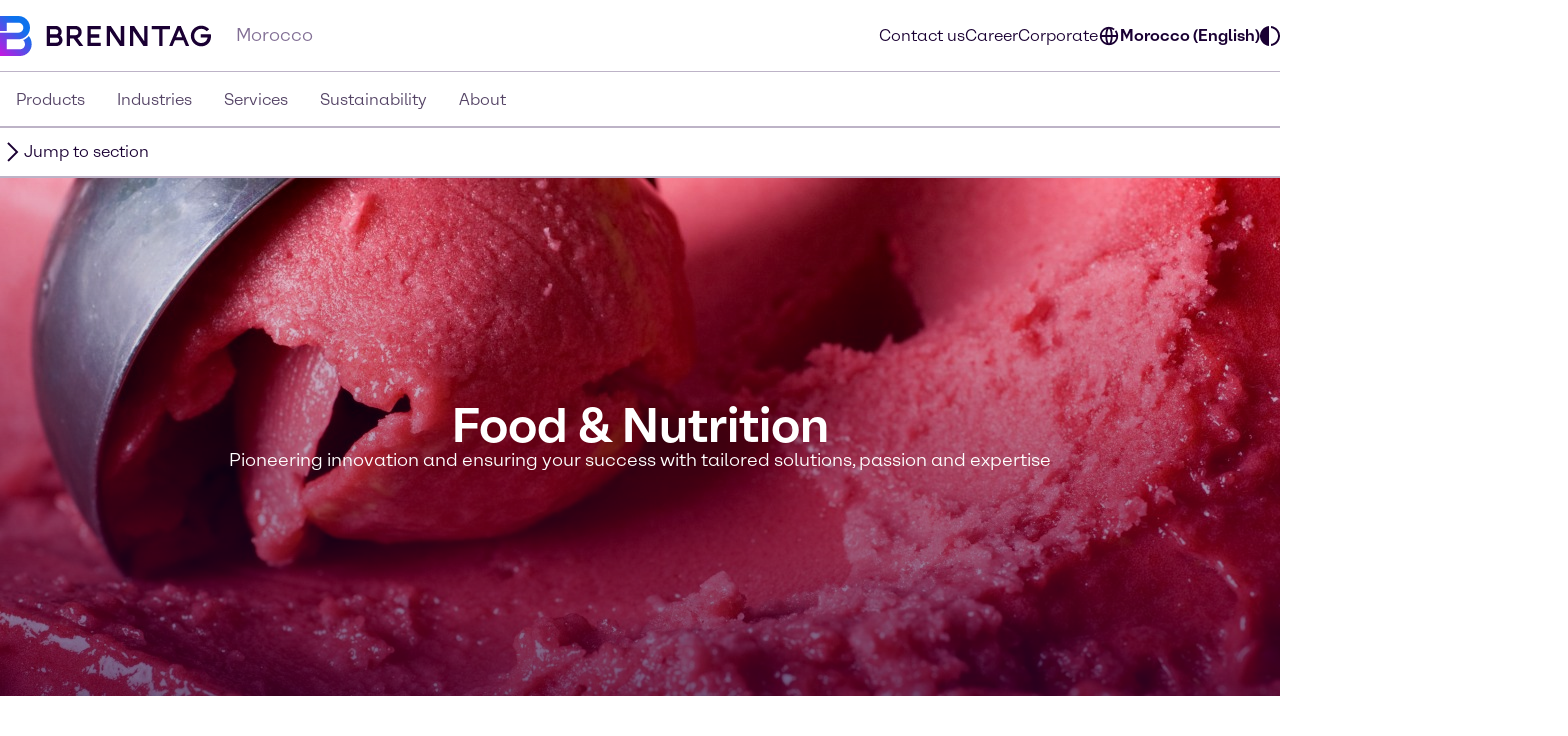

--- FILE ---
content_type: text/html;charset=utf-8
request_url: https://www.brenntag.com/en-ma/industries/food-and-nutrition/
body_size: 153688
content:
<!DOCTYPE html>
<html lang="en-GB">
<head><meta charset="utf-8">
<title>Ingredients for the food industry | Brenntag</title>
<meta name="viewport" content="width=device-width, initial-scale=1">
<script type="application/ld+json" data-hid="81e3d80">{"@context":"https://schema.org","@type":"WebPage","url":"https://brenntag-pwa-morocco-nuxt3.e-spirit.cloud/en-ma/industries/food-and-nutrition/","name":"Food & Nutrition","breadcrumb":{"@type":"BreadcrumbList","itemListElement":[{"@type":"ListItem","position":1,"name":"Homepage","item":"https://brenntag-pwa-morocco-nuxt3.e-spirit.cloud/en-ma/"},{"@type":"ListItem","position":2,"name":"Industries","item":"https://brenntag-pwa-morocco-nuxt3.e-spirit.cloud/en-ma/industries/"},{"@type":"ListItem","position":3,"name":"Food & Nutrition","item":"https://brenntag-pwa-morocco-nuxt3.e-spirit.cloud/en-ma/industries/food-and-nutrition/"}]}}</script>
<meta name="description" content="High-quality ingredients for high-quality food: Brenntag is your preferred distribution partner for the food industry.">
<link rel="icon" type="image/x-icon" sizes="48x48" href="/favicon.ico" data-ot-ignore>
<link rel="icon" type="image/svg+xml" href="/favicon.svg" data-ot-ignore>
<link rel="apple-touch-icon" type="image/png" href="/favicon-apple-touch.png" data-ot-ignore>
<link rel="manifest" href="/manifest.json" data-ot-ignore>
<link rel="canonical" href="https://www.brenntag.com/en-ma/industries/food-and-nutrition/" data-hid="e3fa780" data-ot-ignore>
<script type="application/ld+json" data-hid="6cd86e6">{"@context":"https://schema.org","@type":"LocalBusiness","name":"Brenntag Maroc, S.A.R.L.","description":"","address":{"@type":"PostalAddress","streetAddress":"Z. I. de Bouskoura Lot. 3 ","addressLocality":"Bouskoura (Casablanca)","postalCode":"20180","addressCountry":"Morocco"},"telephone":"+212 5 22 59 34 60","sameAs":["https://www.linkedin.com/company/brenntag","https://youtube.com/c/BrenntagGlobal","https://www.facebook.com/BrenntagGlobal","https://x.com/Brenntag"]}</script>
<script type="application/ld+json" data-hid="6601b24">{"@context":"https://schema.org","@type":"VideoObject","name":"Brenntag Food & Nutrition – Unlocking Innovative Solutions Worldwide","description":"With a deep understanding of local culture and business, we deliver tailored solutions, benefiting both customers and suppliers by addressing market-specific needs and developments. Our 32 Innovation & Application Centers are at the service of our business partners, where our expert technical teams create customized food and nutrition formulations, providing smart solutions in the vast universe of food. Join us on this journey of innovation and collaboration.\n\nLearn more about our company:\nhttps://corporate.brenntag.com/en/\nhttps://www.linkedin.com/showcase/brenntag-food-nutrition\nhttps://www.facebook.com/BrenntagGlobal\nhttps://twitter.com/Brenntag","embedUrl":"https://www.youtube-nocookie.com/embed/lXtUefBbWCo?rel=0","thumbnailUrl":"https://i.ytimg.com/vi/lXtUefBbWCo/default.jpg","uploadDate":"2023-08-17T16:18:14.749Z"}</script>
<script class="faq-schema" type="application/ld+json" data-hid="4ba734a">{"@context":"https://schema.org","@type":"FAQPage","mainEntity":[{"@type":"Question","name":"What ingredient solutions do you offer for food and beverage applications?","acceptedAnswer":{"@type":"Answer","text":"<p>We provide a broad portfolio of high-quality ingredients – from flavors and colors to functional and nutritional components – tailored to meet your formulation needs.</p>"}},{"@type":"Question","name":"How do you support innovation in food and nutrition?","acceptedAnswer":{"@type":"Answer","text":"<p>We collaborate closely with you to co-create, test and optimize concepts with the support of our technical experts and market specialists. We're constantly scouting for new and emerging ingredients and technologies that enable you to develop cutting-edge solutions and stay ahead of market trends.</p>"}},{"@type":"Question","name":"Which food industry segments do you serve?","acceptedAnswer":{"@type":"Answer","text":"<p>We support a wide range of segments including bakery, dairy, beverages, confectionery, savory, plant-based, animal nutrition and pet food, with a focus on consumer trends and market demands.</p>"}},{"@type":"Question","name":"Do you offer clean-label and sustainable ingredient options?","acceptedAnswer":{"@type":"Answer","text":"<p>We actively source and promote clean-label, natural and sustainably produced ingredients to help you meet evolving consumer expectations.</p>"}},{"@type":"Question","name":"How do you help navigate regulatory and compliance challenges?","acceptedAnswer":{"@type":"Answer","text":"<p>Our dedicated regulatory teams provide guidance on local and international standards, ensuring your products meet all necessary requirements.</p>"}}]}</script>
<script class="faq-schema" type="application/ld+json" data-hid="20adf04">{"@context":"https://schema.org","@type":"FAQPage","mainEntity":[{"@type":"Question","name":"What kind of technical support can I expect?","acceptedAnswer":{"@type":"Answer","text":"<p>From formulation troubleshooting to sensory optimization, our technical teams work closely with you to bring your product vision to life.</p>"}},{"@type":"Question","name":"How do you help improve taste and texture in formulations?","acceptedAnswer":{"@type":"Answer","text":"<p>We leverage our partnerships with leading suppliers and our in-house expertise to fine-tune flavor profiles and mouthfeel to ensure consumer appeal.</p>"}},{"@type":"Question","name":"Can you support nutritional fortification and health claims?","acceptedAnswer":{"@type":"Answer","text":"<p>We offer a wide range of functional ingredients, including vitamins, minerals, fibers and proteins, to support your product’s nutritional positioning.</p>"}},{"@type":"Question","name":"Where are the Innovation & Application Centers located?","acceptedAnswer":{"@type":"Answer","text":"<p>Our centers are <a href=\"undefined\">strategically located across the globe</a>, to provide localized support and rapid prototyping.</p>"}}]}</script>
<script class="faq-schema" type="application/ld+json" data-hid="33765f9">{"@context":"https://schema.org","@type":"FAQPage","mainEntity":[{"@type":"Question","name":"Do you offer solutions for plant-based and vegan products?","acceptedAnswer":{"@type":"Answer","text":"<p>We specialize in plant-based innovation, offering ingredients that deliver on taste, texture, nutrition and sustainability.</p>"}},{"@type":"Question","name":"Can you support the development of sports nutrition and supplements?","acceptedAnswer":{"@type":"Answer","text":"<p>We provide high-performance ingredients and formulation expertise for sports drinks, protein powders, bars and more.</p>"}},{"@type":"Question","name":"What solutions do you offer for specialized nutrition segments?","acceptedAnswer":{"@type":"Answer","text":"<p>We deliver customized ingredient solutions for specialized nutrition needs, including infant nutrition, senior health, medical foods and other targeted dietary applications.</p>"}},{"@type":"Question","name":"How do you ensure quality and safety across the supply chain?","acceptedAnswer":{"@type":"Answer","text":"<p>We maintain rigorous quality control, supplier audits and traceability systems to ensure every ingredient meets our high standards.</p>"}}]}</script><link rel="modulepreload" as="script" crossorigin href="/en-ma/_nuxt/entry.a2606566.js" data-ot-ignore><link rel="preload" as="style" href="/en-ma/_nuxt/entry.21b63478.css" data-ot-ignore><link rel="modulepreload" as="script" crossorigin href="/en-ma/_nuxt/swiper-vue.9a35b20e.js" data-ot-ignore><link rel="preload" as="style" href="/en-ma/_nuxt/swiper-vue.25ac1039.css" data-ot-ignore><link rel="modulepreload" as="script" crossorigin href="/en-ma/_nuxt/default.eb6612cc.js" data-ot-ignore><link rel="modulepreload" as="script" crossorigin href="/en-ma/_nuxt/Loading.74fa695b.js" data-ot-ignore><link rel="preload" as="style" href="/en-ma/_nuxt/Loading.fc870aca.css" data-ot-ignore><link rel="modulepreload" as="script" crossorigin href="/en-ma/_nuxt/_...slug_.ce60489e.js" data-ot-ignore><link rel="prefetch" as="script" crossorigin href="/en-ma/_nuxt/ua-parser.47acbd66.js" data-ot-ignore><link rel="prefetch" as="image" type="image/webp" href="/en-ma/_nuxt/brenntag-background.fcd396d7.webp" data-ot-ignore><link rel="stylesheet" href="/en-ma/_nuxt/entry.21b63478.css" data-ot-ignore><link rel="stylesheet" href="/en-ma/_nuxt/swiper-vue.25ac1039.css" data-ot-ignore><link rel="stylesheet" href="/en-ma/_nuxt/Loading.fc870aca.css" data-ot-ignore><style>.social-nav{bottom:0;color:var(--color-fg);display:none;left:0;min-width:var(--min-width);pointer-events:none;position:fixed;transform:translateY(100%);transition:transform .5s ease-in-out,opacity .5s ease-in-out;width:100%;z-index:1000}.theme-light .social-nav{--color-bg:rgba(var(--colors-dark-purple));--color-fg:rgba(var(--colors-white));--color-border:rgba(var(--colors-neutral-700))}.theme-dark .social-nav{--color-bg:rgba(var(--colors-white));--color-fg:rgba(var(--colors-dark-purple));--color-border:rgba(var(--colors-neutral-300))}.social-nav--display-mobile{display:block}.social-nav .desktop-icon{display:none}.social-nav .mobile-icon{display:block}.social-nav .social-nav-container-head{cursor:pointer;margin-bottom:1.5rem;width:100%}.social-nav .social-nav-container{align-items:center;background-color:var(--color-bg);border:.125rem solid var(--color-border);bottom:0;display:flex;flex-direction:column;height:100vh;opacity:0;padding:1.5rem;pointer-events:none;transition:transform .5s ease-in-out,opacity .5s ease-in-out;width:100%}.social-nav .social-nav-container .social-nav-content{display:flex;flex-direction:column;gap:1.5rem;text-align:left;width:15.5rem}.social-nav .social-nav-container .social-nav-content--links{display:flex;flex-direction:column;gap:1rem}.social-nav .social-nav-container .social-nav-content p{margin:0;padding:0}.social-nav .social-nav-container .social-nav-content .social-nav-content-location,.social-nav .social-nav-container .social-nav-content .social-nav-content-mail{align-items:center;display:flex;gap:.4375rem;justify-content:center}.social-nav .social-nav-container .social-nav-content-share .social-nav-content-share-button{align-items:center;display:flex;justify-content:space-between;margin-top:1rem}.social-nav .social-nav-container .social-nav-content-share .social-nav-content-share-button a{align-items:center;border:.125rem solid var(--color-fg);color:var(--color-fg);display:flex;flex-direction:column;height:3.375rem;justify-content:center;width:3.375rem}.social-nav .social-nav-sticky{background-color:var(--color-bg);border:.125rem solid var(--color-border);cursor:pointer;opacity:1;pointer-events:all;position:absolute;top:0;transform:translateY(-100%);transition:transform .5s ease-in-out,opacity .5s ease-in-out;width:100%;z-index:2}.social-nav .social-nav-sticky .social-nav-sticky-content{align-content:center;align-items:center;display:flex;flex-direction:row;flex-wrap:nowrap;justify-content:center;padding:1rem}.social-nav .social-nav-sticky .social-nav-sticky-content p{align-self:auto;flex:1 1 auto;font-weight:700;order:0;text-align:center}.social-nav .social-nav-sticky .social-nav-sticky-content svg{align-self:auto;flex:0 1 auto;order:0;transform:rotate(90deg)}.social-nav.active{transform:translateX(0) translateY(0)}.social-nav.active .social-nav-container{opacity:1;pointer-events:all}.social-nav.active .social-nav-sticky{opacity:0;pointer-events:none}@media screen and (min-width:60.125rem){.social-nav{display:none;height:23.5rem;left:auto;right:0;text-align:right;top:30%;transform:translateX(0) translateY(0)}.social-nav .desktop-icon,.social-nav--display-desktop{display:block}.social-nav .mobile-icon{display:none}.social-nav .social-nav-container{bottom:auto;height:auto;padding:1rem;position:absolute;right:0;top:0;transform:translateX(100%);width:-moz-min-content;width:min-content}.social-nav .social-nav-container .social-nav-container-head{align-content:stretch;align-items:flex-start;display:flex;flex-direction:column;flex-wrap:nowrap;justify-content:flex-start}.social-nav .social-nav-container .social-nav-container-head div{align-self:flex-end;flex:0 1 auto;order:0}.social-nav .social-nav-container .social-nav-container-head p{align-self:auto;flex:0 1 auto;margin:0;order:0}.social-nav .social-nav-sticky{display:inline-block;height:9.375rem;right:0;transform:translateX(0);width:3.5rem}.social-nav .social-nav-sticky .social-nav-sticky-content{flex-direction:column-reverse;height:100%;padding:.9375rem;width:100%}.social-nav .social-nav-sticky .social-nav-sticky-content p{font-weight:700;transform:rotate(180deg);writing-mode:vertical-lr}.social-nav .social-nav-sticky .social-nav-sticky-content svg{transform:rotate(0);transition:transform .5s ease}.social-nav .social-nav-sticky .social-nav-sticky-content .chevron-active svg{transform:rotate(180deg)}.social-nav.active .social-nav-container{transform:translateX(0) translateY(0)}.social-nav.active .social-nav-sticky{pointer-events:all;transform:translateX(100%)}}</style><style>.hljs{background:#292a2f;color:#dfdfe0;display:block;overflow-x:auto;padding:.5em}.hljs-comment,.hljs-quote{color:#a5b0bd;font-style:italic}.hljs-doctag,.hljs-formula,.hljs-keyword{color:#ef81b0}.hljs-deletion,.hljs-name,.hljs-section,.hljs-selector-tag,.hljs-subst{color:#dfdfe0}.hljs-literal{color:#ef81b0}.hljs-addition,.hljs-attribute,.hljs-meta-string,.hljs-regexp,.hljs-string{color:#f08875}.hljs-built_in,.hljs-class .hljs-title{color:#dfdfe0}.hljs-number{color:#d5ca86}.hljs-attr,.hljs-selector-attr,.hljs-selector-class,.hljs-selector-pseudo,.hljs-template-variable,.hljs-type,.hljs-variable{color:#bbf0e4}.hljs-bullet,.hljs-link,.hljs-meta,.hljs-selector-id,.hljs-symbol,.hljs-title{color:#dfdfe0}.hljs-emphasis{font-style:italic}.hljs-strong{font-weight:700}.hljs-link{text-decoration:underline}</style><style>.text-link{--color-link-text:var(--colors-blue-600);color:rgb(var(--color-link-text))}.text-link.text-link--theme-dark,.theme-dark .text-link{--color-link-text:var(--colors-blue-300)}.text-link:hover{--color-link-text:var(--colors-blue-500)}.text-link:hover.text-link--theme-dark,.theme-dark .text-link:hover{--color-link-text:var(--colors-blue-400)}.text-link:active{--color-link-text:var(--colors-blue-700)}.text-link:active.text-link--theme-dark,.theme-dark .text-link:active{--color-link-text:var(--colors-blue-600)}.text-link:focus-visible{--color-link-text:var(--colors-blue-600)}.text-link:focus-visible.text-link--theme-dark,.theme-dark .text-link:focus-visible{--color-link-text:var(--colors-blue-300)}.text-link.disabled,.text-link[disabled]{--color-link-text:var(--colors-neutral-300)}.text-link.disabled.text-link--theme-dark,.text-link[disabled].text-link--theme-dark,.theme-dark .text-link.disabled,.theme-dark .text-link[disabled]{--color-link-text:var(--colors-neutral-700)}.text-link:visited{--color-link-text:var(--colors-indigo-600)}.text-link:visited.text-link--theme-dark,.theme-dark .text-link:visited{--color-link-text:var(--colors-indigo-300)}.text-link:visited:hover{--color-link-text:var(--colors-indigo-500)}.text-link:visited:hover.text-link--theme-dark,.theme-dark .text-link:visited:hover{--color-link-text:var(--colors-indigo-400)}.text-link:visited:active{--color-link-text:var(--colors-indigo-700)}.text-link:visited:active.text-link--theme-dark,.theme-dark .text-link:visited:active{--color-link-text:var(--colors-indigo-600)}.text-link:visited:focus-visible{--color-link-text:var(--colors-indigo-600)}.text-link:visited:focus-visible.text-link--theme-dark,.theme-dark .text-link:visited:focus-visible{--color-link-text:var(--colors-indigo-300)}</style><style>.list[data-v-baa51dcf]{background:inherit;color:inherit;padding-left:.5rem;text-align:left}.text-content--center-text .list[data-v-baa51dcf]{margin:auto;width:-moz-fit-content;width:fit-content}.text-content--center-text .list .list[data-v-baa51dcf]{margin:unset;width:auto}.text-center>.list[data-v-baa51dcf]{display:inline-block}</style><style>@charset "UTF-8";li[data-v-87923502]{padding-left:1.5rem;position:relative}li span[data-v-87923502]{margin-bottom:.5rem}li[data-v-87923502]:before{content:"■";font-size:calc(var(--font-size-xs) - 1px);left:0;min-width:1rem;position:absolute;text-align:center;top:.0625rem}li li[data-v-87923502]:before{content:"□";font-size:var(--font-size-xs)}</style><style>.paragraph{margin-bottom:1.25rem}@media (min-width:60.125rem){.paragraph{margin-bottom:1rem}}.paragraph+h2,.paragraph+h3{padding-top:.5rem}</style><style>.th-right[data-v-a3dac396]{text-align:right}.th-center[data-v-a3dac396]{text-align:center}.th-left[data-v-a3dac396]{text-align:left}.th-justify[data-v-a3dac396]{text-align:justify}</style><style>.td-right[data-v-5111b747]{text-align:right}.td-center[data-v-5111b747]{text-align:center}.td-left[data-v-5111b747]{text-align:left}.td-justify[data-v-5111b747]{text-align:justify}</style><style>.table-wrapper{overflow-x:auto;scrollbar-color:rgb(var(--colors-dark-purple)) rgb(var(--colors-neutral-100));scrollbar-width:thin}.table-wrapper::-webkit-scrollbar{height:8px;width:auto}.table-wrapper::-webkit-scrollbar-track{background:rgb(var(--colors-neutral-100));border-bottom:1px solid rgb(var(--colors-neutral-300));border-right:none;border-top:1px solid rgb(var(--colors-dark-purple))}.table-wrapper::-webkit-scrollbar-thumb{background-color:rgb(var(--colors-dark-purple));border:none;border-radius:0}.table-wrapper::-moz-scrollbar{height:8px;width:auto}.table-wrapper::-moz-scrollbar-track{background:rgb(var(--colors-neutral-100));border-bottom:1px solid rgb(var(--colors-neutral-300));border-right:none;border-top:1px solid rgb(var(--colors-dark-purple))}.table-wrapper::-moz-scrollbar-thumb{background-color:rgb(var(--colors-dark-purple));border:none;border-radius:0}.theme-dark .table-wrapper{scrollbar-color:rgb(var(--colors-white)) rgb(var(--colors-neutral-900));scrollbar-width:thin}.theme-dark .table-wrapper::-webkit-scrollbar{height:8px;width:auto}.theme-dark .table-wrapper::-webkit-scrollbar-track{background:rgb(var(--colors-neutral-900));border-bottom:1px solid rgb(var(--colors-neutral-700));border-right:none;border-top:1px solid rgb(var(--colors-white))}.theme-dark .table-wrapper::-webkit-scrollbar-thumb{background-color:rgb(var(--colors-white));border:none;border-radius:0}.theme-dark .table-wrapper::-moz-scrollbar{height:8px;width:auto}.theme-dark .table-wrapper::-moz-scrollbar-track{background:rgb(var(--colors-neutral-900));border-bottom:1px solid rgb(var(--colors-neutral-700));border-right:none;border-top:1px solid rgb(var(--colors-white))}.theme-dark .table-wrapper::-moz-scrollbar-thumb{background-color:rgb(var(--colors-white));border:none;border-radius:0}.table-wrapper .table{display:table;min-width:100%}.theme-dark .table-wrapper .table{border:.0625rem solid rgb(var(--colors-neutral-700));color:rgb(var(--colors-white))}.table-wrapper .table table{border-collapse:separate;border-color:inherit;text-indent:0}.table-wrapper .table tbody,.table-wrapper .table thead{border:.0625rem solid rgb(var(--colors-neutral-300))}.theme-dark .table-wrapper .table tbody,.theme-dark .table-wrapper .table thead{border:.0625rem solid rgb(var(--colors-neutral-700))}.table-wrapper .table tbody tr{border-bottom:.0625rem solid rgb(var(--colors-neutral-300));border-top:.0625rem solid rgb(var(--colors-neutral-300))}.theme-dark .table-wrapper .table tbody tr{border-bottom:.0625rem solid rgb(var(--colors-neutral-700));border-top:.0625rem solid rgb(var(--colors-neutral-700))}.table-wrapper .table tbody tr:hover{background:rgb(var(--colors-neutral-200));border-bottom:.0625rem solid rgb(var(--colors-dark-purple))}.theme-dark .table-wrapper .table tbody tr:hover{background:rgb(var(--colors-neutral-700));border-bottom:.0625rem solid rgb(var(--colors-white))}.table-wrapper .table tbody tr:active{background:rgb(var(--colors-neutral-300));border-bottom:.0625rem solid rgb(var(--colors-dark-purple))}.theme-dark .table-wrapper .table tbody tr:active{background:rgb(var(--colors-neutral-800));border-bottom:.0625rem solid rgb(var(--colors-white))}.table-wrapper .table tbody tr:focus-visible{border:.0625rem solid rgb(var(--colors-dark-purple));outline:none}.table-wrapper .table tbody tr:focus-visible td{border-bottom:.0625rem solid rgb(var(--colors-dark-purple));border-top:.0625rem solid rgb(var(--colors-dark-purple))}.theme-dark .table-wrapper .table tbody tr:focus-visible{border-bottom:none;border:.0625rem solid rgb(var(--colors-white))}.theme-dark .table-wrapper .table tbody tr:focus-visible td{border-bottom:.0625rem solid rgb(var(--colors-white));border-top:.0625rem solid rgb(var(--colors-white))}.table-wrapper .table tbody tr[disabled]{background:rgb(var(--colors-neutral-300));border-bottom:.0625rem solid rgb(var(--colors-neutral-300));color:rgb(var(--colors-neutral-300))}.theme-dark .table-wrapper .table tbody tr[disabled]{background:rgb(var(--colors-neutral-700));border-bottom:.0625rem solid rgb(var(--colors-neutral-700));color:rgb(var(--colors-neutral-700))}.table-wrapper .table thead{background:rgb(var(--colors-tan-100))}.theme-dark .table-wrapper .table thead{background:rgb(var(--colors-neutral-800))}.table-wrapper .table thead tr{border-bottom:.0625rem solid rgb(var(--colors-dark-purple))}.table-wrapper .table thead tr:hover{background:rgb(var(--colors-tan-200))}.theme-dark .table-wrapper .table thead tr:hover{background:rgb(var(--colors-neutral-700))}.table-wrapper .table thead tr:active{background:rgb(var(--colors-tan-300))}.theme-dark .table-wrapper .table thead tr:active{background:rgb(var(--colors-neutral-900))}.table-wrapper .table thead tr:focus-visible{background:rgb(var(--colors-tan-100));border:.125rem solid rgb(var(--colors-dark-purple));outline:none}.theme-dark .table-wrapper .table thead tr:focus-visible{border-bottom:none;border:.125rem solid rgb(var(--colors-white))}.table-wrapper .table thead tr[disabled]{background:rgb(var(--colors-neutral-100));border-bottom:.0625rem solid rgb(var(--colors-dark-purple));color:rgb(var(--colors-neutral-400))}.theme-dark .table-wrapper .table thead tr[disabled]{background:rgb(var(--colors-neutral-900));color:rgb(var(--colors-neutral-600))}.theme-dark .table-wrapper .table thead tr,.theme-dark .table-wrapper .table thead tr[disabled]{border-bottom:.0625rem solid rgb(var(--colors-white))}.table-wrapper .table thead tr th{font-weight:800}.table-wrapper .table td,.table-wrapper .table th{padding-left:1rem;padding-right:0}.table-wrapper .table td:last-child,.table-wrapper .table th:last-child{padding-right:1rem}.table-wrapper .table th{padding-block:1rem}.table-wrapper .table td{font-size:var(--text-xs);line-height:1.25rem;padding-block:1.125rem}</style><style>.accordion--card--button[data-v-df7c1554]{border-bottom:.0625rem solid var(--fg);display:flex;justify-content:space-between;padding:1rem 1.5rem;text-align:left;width:100%}.accordion--card--button svg[data-v-df7c1554]{flex:0 0 auto;transition:rotate .25s ease-in-out}.accordion--card--button[aria-expanded=true] svg[data-v-df7c1554]{rotate:180deg}.accordion--card--button[data-v-df7c1554]:hover{background-color:var(--hover)}.accordion--card--button[data-v-df7c1554]:active{background-color:var(--pressed)}.accordion--card--button[data-v-df7c1554]:focus{outline:none}.accordion--card--button[data-v-df7c1554]:focus-visible{border-color:transparent;outline:.125rem solid var(--fg)}.accordion--card dd[data-v-df7c1554]{display:grid;grid-template-rows:0fr;transition:all .25s ease-in-out}.accordion--card dd>div[data-v-df7c1554]{overflow:hidden}.accordion--card dd>div>div[data-v-df7c1554]{padding:1.5rem}.accordion--card dd.active[data-v-df7c1554]{grid-template-rows:1fr}.accordion--card dd.prevent-tabbing[data-v-df7c1554]{visibility:hidden}</style><style>.accordion{--fg:rgb(var(--colors-dark-purple));--hover:rgb(var(--colors-neutral-100));--pressed:rgb(var(--colors-neutral-200));--fg-caption:rgb(var(--colors-dark-purple));--fg-footnote:rgb(var(--colors-neutral-400));background-color:var(--bg);color:var(--fg);padding:3rem .5rem}.accordion.tan{--bg:rgb(var(--colors-tan-100))}.theme-dark .accordion{--fg:rgb(var(--colors-white));--hover:rgb(var(--colors-neutral-800));--pressed:rgb(var(--colors-neutral-600));--fg-caption:rgb(var(--colors-white));--fg-footnote:rgb(var(--colors-neutral-400))}.theme-dark .accordion.tan{--bg:rgb(var(--colors-neutral-900))}@media screen and (min-width:60.125rem){.accordion{padding:3rem}}.accordion--header--intro{margin-bottom:1.5rem}.accordion .accordion-caption,.accordion .accordion-footnote{margin-top:1rem}.accordion .accordion-caption .paragraph,.accordion .accordion-footnote .paragraph{font-size:var(--font-size-xs);line-height:1.125rem;margin-bottom:0}.accordion .accordion-caption{color:var(--fg-caption)}.accordion .accordion-footnote{color:var(--fg-footnote)}</style><style>.icons[data-v-57e1adaf]{display:flex;flex-direction:row;flex-wrap:wrap}.icons .icon-wrapper[data-v-57e1adaf]{align-items:center;border:.0625rem solid #ccc;display:flex;flex:1 1 10%;flex-direction:column;margin:.5rem;padding:1rem;text-align:center}</style><style>.download{--color-fg:rgba(var(--colors-dark-purple));--color-bg:rgba(var(--colors-white));background-color:var(--color-bg);color:var(--color-fg);padding-block:3rem}.theme-dark .download{--color-fg:rgb(var(--colors-white));--color-bg:rgb(var(--colors-dark-purple))}.download--tile{border:.0625rem solid var(--color-fg);display:flex;padding:1rem}.download--tile .icon{align-content:center;background-color:rgb(var(--colors-tan-100));border:.0625rem solid rgb(var(--colors-neutral-300));color:var(--color-fg);display:grid;flex:0 0 3rem;height:3rem;justify-content:center;width:3rem}.theme-dark .download--tile .icon{background-color:rgba(var(--colors-neutral-900));border-color:rgba(var(--colors-neutral-700))}.download--tile .text{margin-left:1rem}.download--tile .text .download-title{font-weight:800}.download--tile .text .download-details{color:rgb(var(--colors-neutral-500));font-weight:800}.theme-dark .download--tile .text .download-details{color:rgba(var(--colors-neutral-300))}.download--tile .text .download-details .size{border-left:.0625rem solid rgb(var(--colors-neutral-500));font-weight:400;margin-left:1rem;padding-left:1rem}.download--tile:hover{background-color:rgb(var(--colors-neutral-800));border:.0625rem solid var(--color-fg)}.theme-dark .download--tile:hover{background-color:rgba(var(--colors-neutral-100))}.download--tile:hover .download-title{color:var(--color-bg)}.download--tile:hover .download-size{color:rgb(var(--colors-neutral-300))}.theme-dark .download--tile:hover .download-size{color:rgb(var(--colors-neutral-600))}.download--tile:hover .icon{background-color:rgb(var(--colors-neutral-700));border-color:transparent;color:var(--color-bg)}.theme-dark .download--tile:hover .icon{background-color:rgb(var(--colors-white));border-color:rgb(var(--colors-neutral-300))}.download--tile:active{--color-fg:rgb(var(--colors-neutral-100));background-color:rgb(var(--colors-neutral-900))}.theme-dark .download--tile:active{background-color:rgb(var(--colors-neutral-200));border-color:rgb(var(--colors-dark-purple))}.download--tile:active .download-title{color:var(--color-bg)}.download--tile:active .download-size{color:rgb(var(--colors-neutral-400))}.theme-dark .download--tile:active .download-size{color:rgb(var(--colors-neutral-700))}.download--tile:active .icon{background-color:rgb(var(--colors-neutral-800));border-color:rgb(var(--colors-neutral-700));color:var(--color-bg)}.theme-dark .download--tile:active .icon{background-color:rgb(var(--colors-neutral-100));border-color:rgb(var(--colors-neutral-300))}.download--tile:focus{outline:none}.download--tile:focus-visible{background-color:rgb(var(--colors-neutral-800));outline:.125rem solid rgb(var(--colors-neutral-800));outline-offset:.125rem}.theme-dark .download--tile:focus-visible{background-color:rgb(var(--colors-neutral-100));border-color:rgb(var(--colors-dark-purple))}.download--tile:focus-visible .download-title{color:rgba(var(--colors-white))}.theme-dark .download--tile:focus-visible .download-title{color:rgba(var(--colors-dark-purple))}.download--tile:focus-visible .download-size{color:rgb(var(--colors-neutral-300))}.theme-dark .download--tile:focus-visible .download-size{color:rgb(var(--colors-neutral-600))}.download--tile:focus-visible .icon{background-color:rgb(var(--colors-neutral-700));border-color:transparent;color:rgba(var(--colors-white))}.theme-dark .download--tile:focus-visible .icon{background-color:var(--color-fg);border-color:rgb(var(--colors-neutral-300));color:rgba(var(--colors-dark-purple))}.theme-dark .download--tile:focus-visible{outline:.125rem solid var(--color-fg)}.download--tile.inactive{border-color:rgb(var(--colors-neutral-300));pointer-events:none}.theme-dark .download--tile.inactive{border-color:rgb(var(--colors-neutral-700))}.download--tile.inactive .icon{background-color:transparent;border-color:rgb(var(--colors-neutral-300))}.theme-dark .download--tile.inactive .icon{border-color:rgb(var(--colors-neutral-700))}.download--tile.inactive .download-size,.download--tile.inactive .download-title,.download--tile.inactive .icon{color:rgb(var(--colors-neutral-300))}.theme-dark .download--tile.inactive .download-size,.theme-dark .download--tile.inactive .download-title,.theme-dark .download--tile.inactive .icon{color:rgb(var(--colors-neutral-700))}.download--tile.inactive .download-size .format,.download--tile.inactive .download-title .format,.download--tile.inactive .icon .format{border-right-color:rgb(var(--colors-neutral-300))}.theme-dark .download--tile.inactive .download-size .format,.theme-dark .download--tile.inactive .download-title .format,.theme-dark .download--tile.inactive .icon .format{border-right-color:rgb(var(--colors-neutral-700))}</style><style>.download{--color-fg:rgba(var(--colors-dark-purple));--color-bg:rgba(var(--colors-white));background-color:var(--color-bg);color:var(--color-fg);padding-block:3rem}.theme-dark .download{--color-fg:rgb(var(--colors-white));--color-bg:rgb(var(--colors-dark-purple))}.download--content{margin:auto;padding-inline:2rem}@media screen and (min-width:48rem){.download--content{padding-inline:3rem}}.download--content--grid{display:grid;gap:1rem;margin-top:1.5rem}@media screen and (min-width:48rem){.download--content--grid{grid-template-columns:repeat(2,minmax(0,1fr))}}@media screen and (min-width:60.125rem){.download--content--grid{grid-template-columns:repeat(3,minmax(0,1fr));margin-top:3rem}}</style><style>.contact-profile-card{border:.0625rem solid;display:flex;flex-direction:column}.contact-profile-card .text{display:flex;flex-direction:column;height:100%;justify-content:space-between;padding:1.5rem}@media screen and (min-width:60.125rem){[data-length="1"] .contact-profile-card{display:grid;grid-template:"image name" "image contact" "image social"/20rem 1fr}[data-length="1"] .contact-profile-card .image img{height:100%;max-width:20rem;-o-object-fit:cover;object-fit:cover;width:100%}}.contact-profile-card .image{grid-area:image}.contact-profile-card .image img{width:100%}.contact-profile-card .name{grid-area:name;margin-bottom:2.5rem}.contact-profile-card .contact{grid-area:contact}.contact-profile-card .social{grid-area:social}.contact-profile-card .contact-profile-card-headline{font-weight:700;margin-bottom:1rem}.contact-profile-card .contact>:not(:last-child){display:flex;margin-bottom:1rem}.theme-brenntag-reskin .contact-profile-card,.theme-light .contact-profile-card{--fg:rgb(var(--colors-dark-purple));--bg:rgb(var(--colors-white));border-color:rgba(var(--colors-neutral-300))}.theme-brenntag-reskin .contact-profile-card .click-link-light,.theme-light .contact-profile-card .click-link-light{color:rgb(var(--colors-accent-600));font-weight:700;line-height:1.5rem}.theme-brenntag-reskin .contact-profile-card .click-link-light:focus,.theme-light .contact-profile-card .click-link-light:focus{color:rgb(var(--colors-accent-600))}.theme-brenntag-reskin .contact-profile-card .click-link-light:visited,.theme-light .contact-profile-card .click-link-light:visited{color:rgb(var(--colors-purple-700))}.theme-brenntag-reskin .contact-profile-card .click-link-light:hover,.theme-light .contact-profile-card .click-link-light:hover{color:rgb(var(--colors-accent-500))}.theme-dark .contact-profile-card{--fg:rgb(var(--colors-white));--bg:rgb(var(--colors-dark-purple));border-color:rgba(var(--colors-neutral-700))}.theme-dark .contact-profile-card .click-link-dark{color:rgb(var(--colors-accent-300));font-weight:700;line-height:1.5rem}.theme-dark .contact-profile-card .click-link-dark:focus{color:rgb(var(--colors-accent-300))}.theme-dark .contact-profile-card .click-link-dark:visited{color:rgb(var(--colors-purple-600))}.theme-dark .contact-profile-card .click-link-dark:hover{color:rgb(var(--colors-accent-400))}.contact-profile-card .contact-profile-card-email{display:flex}.contact-profile-card .contact-profile-card-icon{margin-right:.625rem}.contact-profile-card .contact-profile-card-email a,.contact-profile-card .contact-profile-card-phone a{overflow:hidden;text-overflow:ellipsis}.contact-profile-card .linkedin-icon{display:flex;height:auto;width:-moz-max-content;width:max-content}.contact-profile-card .linkedin-icon .theme-brenntag-reskin,.contact-profile-card .linkedin-icon .theme-light{color:rgb(var(--colors-accent-300))}.contact-profile-card .linkedin-icon .theme-dark{color:#fff!important}</style><style>.contact-profile{--distance-horizontal:1.5rem;--distance-vertical:3rem;background-color:var(--bg);color:var(--fg);padding:var(--distance-vertical) 0}.theme-light .contact-profile{--fg:rgb(var(--colors-dark-purple));--bg:rgb(var(--colors-white))}.theme-dark .contact-profile{--fg:rgb(var(--colors-white));--bg:rgb(var(--colors-dark-purple))}.contact-profile .content{grid-gap:var(--distance-vertical) 2rem;display:flex;flex-direction:column}@media screen and (min-width:48rem){.contact-profile .content{display:grid;grid-template:"heading" "items"}.contact-profile .content[data-length="1"],.contact-profile .content[data-length="2"]{grid-template:"heading items"/1fr 2fr}}.contact-profile .contact-profile-text-container{grid-area:heading}@media screen and (min-width:60.125rem){.contact-profile :not([data-length="1"],[data-length="2"]) .contact-profile-text-container{text-align:center}}.contact-profile .contact-profile-headline{margin-bottom:var(--distance-horizontal)}.contact-profile .items{grid-gap:var(--distance-vertical) 2rem;display:flex;flex-direction:column;grid-area:items}@media screen and (min-width:48rem){.contact-profile .items{display:grid;grid-template-columns:repeat(6,1fr)}.contact-profile .items>li{grid-column:span 2}}.contact-profile [data-length="1"] .items>li{grid-column:span 6}.contact-profile [data-length="2"] .items>li{grid-column:span 3}@media screen and (min-width:60.125rem){.regional-news .contact-profile .contact-profile-text-container{text-align:left}}</style><style>.article-header-image[data-v-9968d4fe]{height:auto;margin-bottom:1rem;width:100%}.not-published-hint[data-v-9968d4fe]{background-color:rgba(var(--colors-red-300))}.not-published-hint svg[data-v-9968d4fe]{display:inline-block}</style><style>.case-studies--form{background-color:rgba(var(--color-bg));color:rgba(var(--color-fg));margin-bottom:3rem;padding:4rem 1rem;padding-inline:1rem;position:relative}.theme-light .case-studies--form{--color-fg:var(--colors-dark-purple);--color-bg:var(--colors-tan-100);--color-bg-input:var(--colors-white);--color-placeholder:var(--colors-neutral-400);--color-border:var(--colors-neutral-300);--color-border-default:var(--colors-neutral-300);--color-border-hover:var(--colors-dark-purple);--color-border-focused:var(--colors-blue-500);--color-border-inactive:var(--colors-neutral-300);--color-icon:var(--colors-neutral-700)}.theme-dark .case-studies--form{--color-fg:var(--colors-white);--color-bg:var(--colors-neutral-900);--color-bg-input:var(--colors-dark-purple);--color-placeholder:var(--colors-neutral-500);--color-border:var(--colors-neutral-700);--color-border-default:var(--colors-neutral-700);--color-border-hover:var(--colors-white);--color-border-focused:var(--colors-blue-400);--color-border-inactive:var(--colors-neutral-700);--color-icon:var(--colors-neutral-300)}.case-studies--form-content{margin-inline:auto;max-width:72.5rem}.case-studies--form .h4{padding-bottom:1.5rem;padding-top:.5rem}.case-studies--form form{display:flex;flex-direction:row;flex-wrap:wrap;gap:1rem;justify-content:center;margin-top:3rem;margin-inline:auto;max-width:37.5rem;width:100%}.case-studies--form form .input-wrapper{align-items:center;display:flex;flex:1 0 100%;flex-direction:row;position:relative}@media screen and (min-width:60.125rem){.case-studies--form form .input-wrapper{flex:1 0 auto}}.case-studies--form form button{flex:1 0 100%;justify-content:center}@media screen and (min-width:60.125rem){.case-studies--form form button{flex:0 0 auto}}.case-studies--form form svg.search{left:1rem;pointer-events:none;position:absolute}.case-studies--form form input{background-color:rgba(var(--color-bg-input));border:none;color:rgba(var(--color-fg));line-height:3.5rem;outline-color:rgba(var(--color-border-default));outline-offset:-1px;outline-style:solid;outline-width:.0625rem;padding-inline:3rem 1rem;width:100%}.case-studies--form form input:hover{outline-color:rgba(var(--color-border-hover))}.case-studies--form form input:focus-visible{outline-color:rgba(var(--color-border-focused));outline-offset:-3px;outline-width:.1875rem}.case-studies--form form input:not(:-moz-placeholder-shown){color:rgba(var(--color-fg))}.case-studies--form form input:not(:placeholder-shown){color:rgba(var(--color-fg))}.case-studies--form form input ::-moz-placeholder{color:rgba(var(--color-placeholder))}.case-studies--form form input ::placeholder{color:rgba(var(--color-placeholder))}.case-studies--form form input.has-speech-recognition{padding-right:3rem}</style><style>@charset "UTF-8";.facet-entry{display:flex;flex-direction:row;flex-wrap:nowrap;gap:.5rem;line-height:1.5rem;padding:.5rem}.theme-light .facet-entry{--color-border:var(--colors-neutral-700);--color-border-checked:var(--colors-dark-purple);--color-bg:var(--colors-white);--color-bg-checked:var(--colors-dark-purple);--color-checkmark:var(--colors-white)}.theme-dark .facet-entry{--color-border:var(--colors-neutral-300);--color-border-checked:var(--colors-neutral-300);--color-bg:var(--colors-dark-purple);--color-bg-checked:var(--colors-white);--color-checkmark:var(--colors-dark-purple)}.facet-entry input,.facet-entry label{cursor:pointer}.facet-entry input{-webkit-appearance:none;-moz-appearance:none;appearance:none;flex:0 0 auto;height:1.5rem;position:relative;width:1.5rem}.facet-entry input:after{background-color:rgba(var(--color-bg));border:.125rem solid rgba(var(--color-border));content:"";inset:0;line-height:1.5rem;position:absolute;text-align:center}.facet-entry input:checked:after{background-color:rgba(var(--color-bg-checked));border-color:rgba(var(--color-border-checked));color:rgba(var(--color-checkmark));content:"✔"}</style><style>.case-studies--filter-facet{border-top:.0625rem solid rgb(var(--color-border))}.theme-light .case-studies--filter-facet{--color-scrollbar-track:rgb(var(--colors-neutral-100));--color-scrollbar-face:rgb(var(--colors-neutral-500))}.theme-dark .case-studies--filter-facet{--color-scrollbar-track:rgb(var(--colors-neutral-500));--color-scrollbar-face:rgb(var(--colors-white))}.case-studies--filter-facet:first-child{border-top:none}.case-studies--filter-facet .header{font-weight:700;padding-block:1rem}.case-studies--filter-facet--list{display:flex;flex-direction:column;gap:.5rem;max-height:24rem;overflow:auto;scrollbar-color:var(--color-scrollbar-face) var(--color-scrollbar-track);scrollbar-width:thin}.case-studies--filter-facet--expander{color:rgba(var(--colors-blue-500));font-weight:700;line-height:1.25rem;margin-top:.5rem;padding-block:.5rem}</style><style>.case-studies--suggestion-box{--color-bg:var(--colors-tan-100);background-color:rgb(var(--color-bg));display:none;flex-direction:column;gap:1rem;padding:1.2rem}.theme-dark .case-studies--suggestion-box{--color-bg:var(--colors-neutral-900)}.case-studies--suggestion-box .paragraph:last-child{margin-bottom:0}@media screen and (max-width:59.125rem){.case-studies--suggestion-box.case-studies--suggestion-box--mobile{display:flex}}@media screen and (min-width:60.125rem){.case-studies--suggestion-box{margin-top:3rem}.case-studies--suggestion-box.case-studies--suggestion-box--desktop{display:flex}}@media screen and (max-width:59.125rem){.case-studies--results-list+.case-studies--suggestion-box{margin-top:2.5rem}}</style><style>.case-studies--filters{--color-bg:var(--colors-white);--color-border:var(--colors-neutral-200);--color-bg-button:var(--colors-white);gap:.5rem}.theme-dark .case-studies--filters{--color-bg:var(--colors-dark-purple);--color-border:var(--colors-neutral-800);--color-bg-button:var(--colors-dark-purple)}@media screen and (max-width:59.125rem){.case-studies--filters{--color-bg:var(--colors-neutral-50);--color-border:var(--colors-neutral-200);--color-bg-button:var(--colors-white)}.theme-dark .case-studies--filters{--color-bg:var(--colors-dark-purple);--color-border:var(--colors-neutral-800);--color-bg-button:var(--colors-dark-purple)}}.case-studies--filters-facets{display:flex;flex-direction:column;gap:.5rem}@media screen and (max-width:59.125rem){.case-studies--filters-facets{padding-inline:1rem}}.case-studies--filters .headline{align-items:center;display:flex;justify-content:space-between}.case-studies--filters .headline button{display:none}.case-studies--filters-mobile-buttons{align-content:flex-start;background-color:rgb(var(--color-bg-button));border-top:.0625rem solid rgb(var(--color-border));display:none;flex-direction:row;flex-wrap:wrap;gap:.5rem;padding-block:1.5rem;padding-inline:1rem}.case-studies--filters-mobile-buttons button{flex:1 1 auto;justify-content:center}@media screen and (max-width:59.125rem){.case-studies--filters{background-color:rgb(var(--color-bg));display:none;flex-direction:column;inset:0;position:fixed;z-index:10000}.case-studies--filters.is-open-mobile{display:flex}.case-studies--filters-scrollable{flex:0 1 auto;overflow-y:auto}.case-studies--filters-mobile-buttons{display:flex;flex:1 1 auto}.case-studies--filters .headline{border-bottom:.0625rem solid rgb(var(--color-border));padding:1rem}.case-studies--filters .headline button{display:inline-block}}@media screen and (min-width:60.125rem){.case-studies--filters{grid-area:filters;padding-top:1rem}}</style><style>.case-studies--pills{--color-bg:var(--colors-neutral-100);display:flex;flex-wrap:wrap;gap:.5rem;margin-bottom:2rem}.theme-dark .case-studies--pills{--color-bg:var(--colors-neutral-800)}.case-studies--pills .pill{align-items:center;background-color:rgb(var(--color-bg));display:flex;gap:.5rem;padding:.25rem}.case-studies--pills .pill span{margin-inline:.5rem}.case-studies--pills .clear-all{font-weight:700;padding-inline:1rem}</style><style>.case-study--modal{align-items:center;display:flex;inset:0;justify-content:center;position:fixed;z-index:10000}.theme-light .case-study--modal{--color-bg:var(--colors-white);--color-bg-study:var(--colors-tan-100)}.theme-dark .case-study--modal{--color-bg:var(--colors-dark-purple);--color-bg-study:var(--colors-neutral-900)}.case-study--modal--background{background-color:rgba(var(--colors-black),.48);inset:0;position:absolute}.case-study--modal--content{background-color:rgb(var(--color-bg));border:.0625rem solid rgb(var(--colors-neutral-300));cursor:default;display:flex;flex-direction:column;gap:1.5rem;max-height:100vh;max-width:48rem;padding:1.5rem;width:100%;z-index:10001}@media screen and (max-width:47rem){.case-study--modal--content{height:100%}}.case-study--modal--content--top{align-items:flex-start;display:flex;justify-content:space-between}.case-study--modal--content--main{display:grid;flex:1 1 auto;gap:1.5rem;overflow:auto}@media screen and (max-width:47rem){.case-study--modal--content--main{grid-template-rows:max-content 1fr}}@media screen and (min-width:48rem){.case-study--modal--content--main{grid-template-columns:repeat(2,1fr)}}.case-study--modal--content--main--study{background-color:rgb(var(--color-bg-study));display:flex;flex-direction:column;gap:1rem;padding:1rem}.case-study--modal--content--main--study-details-top{display:flex;flex-direction:column;gap:.5rem}.case-study--modal--content--main--study-details-region span:after{content:", "}.case-study--modal--content--main--study-details-region span:last-child:after{content:unset}.case-study--modal--content--main iframe{height:100%;inset:0;max-height:calc(100vh - 10rem);width:100%}</style><style>.case-studies--study{border:.0625rem solid rgb(var(--color-border));display:flex;flex-direction:column;text-align:left;-webkit-user-select:none;-moz-user-select:none;user-select:none}.theme-light .case-studies--study{--color-border:var(--colors-neutral-300);--color-border-hover:var(--colors-dark-purple);--color-border-active:var(--colors-white);--color-shadow-active:var(--colors-dark-purple)}.theme-dark .case-studies--study{--color-border:var(--colors-neutral-700);--color-border-hover:var(--colors-white);--color-border-active:var(--colors-dark-purple);--color-shadow-active:var(--colors-white)}.case-studies--study img{aspect-ratio:296/240;-o-object-fit:fill;object-fit:fill}.case-studies--study .case-studies--study-details{display:grid;gap:.75rem;grid-template-areas:"date data" "title title";grid-template-columns:min-content 1fr;margin:1.5rem;-webkit-user-select:none;-moz-user-select:none;user-select:none}.case-studies--study .case-studies--study-details--date{grid-area:date}.case-studies--study .case-studies--study-details--title{grid-area:title}.case-studies--study:hover{border:.0625rem solid rgb(var(--color-border-hover))}.case-studies--study:focus-visible{border:.25rem solid rgb(var(--color-border-active));box-shadow:0 0 0 .125rem rgb(var(--color-shadow-active));outline:none}</style><style>.pagination[data-v-3fb714ac]{--fg:rgb(var(--colors-dark-purple));--bg:rgb(var(--colors-tan-100));align-items:center;border-top:.0625rem solid var(--border);display:flex;gap:.5rem;justify-content:center;padding-block:2.5rem 2.5rem}.theme-dark .pagination[data-v-3fb714ac]{--fg:rgb(var(--colors-white));--bg:rgb(var(--colors-neutral-900))}.pagination button[data-v-3fb714ac]{align-items:center;display:flex;font-weight:700;height:2.5rem;justify-content:center;width:2.5rem}.pagination button.active[data-v-3fb714ac]{background-color:var(--fg);color:var(--bg)}.pagination button.disabled[data-v-3fb714ac]{opacity:.5;pointer-events:none}</style><style>.case-studies--results{--color-toggle-border:var(--colors-dark-purple);container-name:results;container-type:inline-size;flex:1 1 auto}.theme-dark .case-studies--results{--color-toggle-border:var(--colors-neutral-200)}.case-studies--results-header{align-items:center;display:flex;flex-wrap:wrap;gap:1rem;justify-content:space-between;margin-bottom:1.5rem}.case-studies--results-header .brenntag-select{margin-bottom:0}.case-studies--results-header--count{flex:1 1 100%}@media screen and (min-width:60.125rem){.case-studies--results-header--count{flex:1 1 auto}}.case-studies--results-header--sort{flex:1 1 auto}@media screen and (min-width:60.125rem){.case-studies--results-header--sort{flex:unset;min-width:18.75rem}}.case-studies--results-header--sort .brenntag-option--default{border-color:rgb(var(--color-toggle-border));padding-block:.9375rem}@media screen and (min-width:60.125rem){.case-studies--results-header--toggle{display:none}}.case-studies--results-header--toggle button{border:.125rem solid rgb(var(--color-toggle-border));padding:.75rem}.case-studies--results-list{display:grid;gap:1.5rem;grid-template-columns:1fr}@container results (width >= 586px){.case-studies--results-list{grid-template-columns:1fr 1fr}}@container results (width >= 936px){.case-studies--results-list{grid-template-columns:1fr 1fr 1fr}}.case-studies--results div.loader{margin-top:6rem}</style><style>.case-studies--content{display:grid;gap:2rem;grid-template-areas:"results";grid-template-columns:1fr;margin-inline:auto;max-width:78rem}@media screen and (min-width:60.125rem){.case-studies--content{grid-template-areas:"filters results";grid-template-columns:17.5rem 1fr}}.case-studies .case-studies--results{grid-area:results}</style><style>.contact-form{display:grid;grid-template-columns:1fr;padding:3rem}.theme-dark .contact-form{color:rgb(var(--colors-white))}.contact-form--text{margin-bottom:3rem}.contact-form--text a{font-weight:700}.contact-form--text a>svg{display:inline-block}.contact-form--text address{font-style:normal}.contact-form--text address p span{padding-right:.25rem}.contact-form--text address p span:last-child{padding-right:0}.contact-form--form{margin-inline:-1rem}@media screen and (min-width:60.125rem){.contact-form--form{margin-inline:0}}.contact-form--locations{display:grid;gap:1.5rem;grid-template-columns:1fr}.contact-form--opening-hours,.contact-form--phone{margin-top:.75rem}@media screen and (min-width:60.125rem){.contact-form{gap:6rem;grid-template-columns:1fr 1fr}.contact-form.form-left .contact-form--form{order:-1}}</style><style>.youtube-video[data-v-e104f3fc]{container-type:inline-size;position:relative}.theme-light .youtube-video[data-v-e104f3fc]{--color-icon:var(--colors-dark-purple);--color-bg:var(--colors-white)}.theme-dark .youtube-video[data-v-e104f3fc]{--color-icon:var(--colors-white);--color-bg:var(--colors-dark-purple);border:.0625rem solid rgb(var(--colors-neutral-700))}.youtube-video iframe[data-v-e104f3fc],.youtube-video img[data-v-e104f3fc]{aspect-ratio:16/9;width:100%}.youtube-video .youtube-thumbnail img[data-v-e104f3fc]{filter:blur(5px)}.youtube-video .youtube-onetrust-overlay[data-v-e104f3fc]{background-color:rgb(var(--colors-neutral-500));color:rgb(var(--colors-white));display:flex;flex-direction:column;inset:1rem;overflow:auto;padding:1rem;position:absolute}@container (min-width: 520px){.youtube-video .youtube-onetrust-overlay[data-v-e104f3fc]{inset:2rem 1.5rem;padding:2rem}}@container (min-width: 650px){.youtube-video .youtube-onetrust-overlay[data-v-e104f3fc]{inset:4rem 2rem}}.youtube-video .youtube-onetrust-overlay--text[data-v-e104f3fc]{flex:1 1 auto;margin-bottom:1rem}.youtube-video .youtube-onetrust-overlay--buttons[data-v-e104f3fc]{align-items:center;display:flex;flex-direction:row;flex-wrap:wrap;gap:.5rem 1.5rem}</style><style>.modal-image{align-items:center;background-color:rgba(var(--colors-neutral-500),.75);cursor:pointer;display:none;height:100dvh;justify-content:center;left:0;padding:1.5rem;position:fixed;top:0;width:100dvw;z-index:9999}.theme-light .modal-image{--color-bg:rgba(var(--colors-white))}.theme-dark .modal-image{--color-bg:rgba(var(--colors-dark-purple))}.modal-image figcaption .paragraph{font-size:var(--font-size-xs)}.modal-image--caption-alignment--left{text-align:left}.modal-image--caption-alignment--right{text-align:right}@media screen and (min-width:60.125rem){.modal-image{display:flex;height:100vh;width:100vw}}.modal-image .close-row{display:flex;flex-direction:row;justify-content:flex-end;padding-bottom:1rem}.modal-image .image-wrapper{background-color:var(--color-bg);padding:1.5rem}.modal-image img{margin:auto;max-height:80vh;width:auto}.modal-image .page-width-xl{width:auto}</style><style>.multimedia-content{clear:both;color:var(--color-fg);gap:0 2rem;width:100%}.theme-light .multimedia-content{--color-fg:rgba(var(--colors-dark-purple));--fg-caption:rgb(var(--colors-dark-purple));--fg-footnote:rgb(var(--colors-neutral-400))}.theme-dark .multimedia-content{--color-fg:rgba(var(--colors-white));--fg-caption:rgb(var(--colors-white));--fg-footnote:rgb(var(--colors-neutral-400))}.multimedia-content--container{margin-block:3rem}.multimedia-content--content{display:flex;flex-direction:column;gap:0 2rem;width:100%}.multimedia-content--icon{background-color:var(--color-fg);display:inline-block;margin-bottom:1.5rem;padding:.5rem}.multimedia-content iframe{aspect-ratio:16/9;width:100%}.multimedia-content--headers{display:flex;flex-direction:column;gap:.5rem}.multimedia-content--headers .multimedia-content--icon{width:-moz-fit-content;width:fit-content}.multimedia-content--headers .text--section-title{margin-bottom:.75rem}.multimedia-content--image-lightbox .multimedia-content--media img{cursor:pointer;position:relative;z-index:1}.multimedia-content img{width:100%}.multimedia-content--button{margin-top:1.5rem}.multimedia-content--text{padding-block:1.5rem}.multimedia-content .multimedia-footnote,.multimedia-content figcaption{margin-block:1rem}.multimedia-content .multimedia-footnote .paragraph,.multimedia-content figcaption .paragraph{font-size:var(--font-size-xs)}.multimedia-content figcaption{color:var(--fg-caption)}.multimedia-content .multimedia-footnote{color:var(--fg-footnote)}.multimedia-content--image-alignment--left{text-align:left}.multimedia-content--image-alignment--center{text-align:center}.multimedia-content--image-alignment--right{text-align:right}@media screen and (min-width:60.125rem){.multimedia-content--left .multimedia-content--content{flex-direction:row}.multimedia-content--right .multimedia-content--content{flex-direction:row-reverse}.multimedia-content--center .multimedia-content--content{flex-direction:column}.multimedia-content--center .multimedia-content--text{padding-inline:3rem}.multimedia-content--center figcaption{margin-inline:3rem}.multimedia-content--left .multimedia-content--content,.multimedia-content--right .multimedia-content--content{padding-top:1rem}.multimedia-content--left .multimedia-content--text,.multimedia-content--right .multimedia-content--text{padding-top:0}.multimedia-content--media,.multimedia-content--text{flex:1 1 50%}.multimedia-content--text-wrap{display:block}.multimedia-content--text-wrap .multimedia-content--media{margin-bottom:1rem;width:50%}.multimedia-content--text-wrap.multimedia-content--left .multimedia-content--media{float:left;margin-right:2rem}.multimedia-content--text-wrap.multimedia-content--right .multimedia-content--media{float:right;margin-left:2rem}.multimedia-content--text-wrap .multimedia-content--content{display:block}}.multimedia-content--tan-background{background-color:rgba(var(--colors-tan-100));padding-block:3rem}.theme-dark .multimedia-content--tan-background{background-color:rgba(var(--colors-neutral-900))}</style><style>.text-content{padding:3rem}@media screen and (max-width:48rem){.text-content{padding:1rem}.text-content .page-width{padding-left:0;padding-right:0}}.text-content h1,.text-content h2{margin-bottom:1.5rem}.text-content .text-content--super-headline{margin-bottom:.5rem}.text-content--center-headline .text-content--super-headline,.text-content--center-headline h1,.text-content--center-headline h2,.text-content--center-text .text-content--descriptions{text-align:center}.text-content .paragraph:last-of-type,.text-content p:last-of-type{margin-bottom:0}.text-content--descriptions{display:flex;flex-direction:row;flex-wrap:wrap;gap:1rem 2.5rem}@media screen and (min-width:962px){.text-content--descriptions{flex-wrap:nowrap}}.text-content--has-button .text-content--descriptions{margin-bottom:48px}.text-content--descriptions>div{flex:1 1 50%}.text-content--button-row{display:block}.text-content--button-alignment--center .text-content--button-row{text-align:center}.text-content--button-alignment--right .text-content--button-row{text-align:right}.text-content--white{background-color:rgba(var(--colors-white));color:rgba(var(--colors-dark-purple))}.theme-dark .text-content--white{background-color:rgba(var(--colors-dark-purple));color:rgba(var(--colors-white))}.text-content--tan{background-color:rgba(var(--colors-tan-100));color:rgba(var(--colors-dark-purple))}.theme-dark .text-content--tan{background-color:rgba(var(--colors-neutral-700));color:rgba(var(--colors-white))}.text-content--dark{background-color:rgba(var(--colors-dark-purple));color:rgba(var(--colors-white))}.text-content--no-tp{padding-top:0}.text-content--no-bp{padding-bottom:0}</style><style>.contact-profile-headline--alignment-left{text-align:left}.contact-profile-headline--alignment-center{text-align:center}.table-wrapper--outer{--fg-caption:rgb(var(--colors-dark-purple));--fg-footnote:rgb(var(--colors-neutral-400));margin-bottom:3rem}.theme-dark .table-wrapper--outer{--fg-caption:rgb(var(--colors-white));--fg-footnote:rgb(var(--colors-neutral-400))}.table-wrapper--outer .table-container+div{overflow-x:auto}.table-wrapper--outer .table-container{color:rgb(var(--colors-dark-purple));display:flex;flex-direction:column;margin-bottom:0;margin-top:3rem}.table-wrapper--outer .table-container.has-headline{margin-top:2rem}.table-wrapper--outer h2+.table-container{margin-top:0}.table-wrapper--outer h2{margin-bottom:.75rem;margin-top:2rem}.table-wrapper--outer .table-caption,.table-wrapper--outer .table-footnote{margin-top:1rem}.table-wrapper--outer .table-caption .paragraph,.table-wrapper--outer .table-footnote .paragraph{font-size:var(--font-size-xs);line-height:1.125rem;margin-bottom:0}.table-wrapper--outer .table-caption--alignment-left,.table-wrapper--outer .table-footnote--alignment-left{text-align:left}.table-wrapper--outer .table-caption--alignment-center,.table-wrapper--outer .table-footnote--alignment-center{text-align:center}.table-wrapper--outer .table-caption--alignment-right,.table-wrapper--outer .table-footnote--alignment-right{text-align:right}.table-wrapper--outer .table-caption{color:var(--fg-caption)}.table-wrapper--outer .table-footnote{color:var(--fg-footnote)}</style><style>body #ot-sdk-cookie-policy-v2.ot-sdk-cookie-policy #cookie-policy-description,body #ot-sdk-cookie-policy-v2.ot-sdk-cookie-policy #cookie-policy-title,body #ot-sdk-cookie-policy-v2.ot-sdk-cookie-policy .ot-sdk-cookie-policy-group,body #ot-sdk-cookie-policy-v2.ot-sdk-cookie-policy a,body #ot-sdk-cookie-policy-v2.ot-sdk-cookie-policy h5,body #ot-sdk-cookie-policy-v2.ot-sdk-cookie-policy h6,body #ot-sdk-cookie-policy-v2.ot-sdk-cookie-policy li,body #ot-sdk-cookie-policy-v2.ot-sdk-cookie-policy p,body #ot-sdk-cookie-policy-v2.ot-sdk-cookie-policy span,body #ot-sdk-cookie-policy-v2.ot-sdk-cookie-policy td{color:inherit}body #ot-sdk-cookie-policy-v2.ot-sdk-cookie-policy a,body #ot-sdk-cookie-policy-v2.ot-sdk-cookie-policy a:hover{background:inherit}</style><style>.download-block{border-top:.0625rem solid var(--color-shadow);margin-bottom:3.5rem}.download-block--header{margin-bottom:1.5rem;margin-top:2rem}.download-block--body{display:grid;gap:1rem}@media screen and (min-width:48rem){.download-block--body{grid-template-columns:repeat(2,minmax(0,1fr))}}@media screen and (min-width:60.125rem){.download-block--body{grid-template-columns:repeat(3,minmax(0,1fr))}.download-block{padding-inline:3rem}}</style><style>.download-tab{--color-fg:rgba(var(--colors-dark-purple));--color-bg:rgba(var(--colors-white));--color-shadow:rgba(var(--colors-neutral-100));--color-border-hover:rgba(var(--colors-neutral-500));--color-border-active-hover:rgba(var(--colors-blue-500));background-color:var(--color-bg);color:var(--color-fg);padding-block:3rem}.theme-dark .download-tab{--color-fg:rgb(var(--colors-white));--color-bg:rgb(var(--colors-dark-purple));--color-shadow:rgba(var(--colors-neutral-900))}.download-tab--header{text-align:center}.download-tab--header .h4{margin-bottom:1.5rem}.download-tab--header--buttongroup{overflow:auto;scrollbar-width:none;white-space:nowrap}.download-tab--header--buttongroup button{font-weight:700;margin-bottom:.25rem;padding:.75rem 1.5rem;position:relative}.download-tab--header--buttongroup button:after{background-color:var(--color-shadow);bottom:-.25rem;content:" ";height:.25rem;left:0;position:absolute;width:100%}.download-tab--header--buttongroup button.active:after{background:var(--gradient-horizontal-purple-blue)}.download-tab--header--buttongroup button:focus{outline:none}.download-tab--header--buttongroup button:hover:after{background:var(--color-border-hover)}.download-tab--header--buttongroup button.active:hover:after{background:var(--color-border-active-hover)}.download-tab--header--buttongroup--wrapper{display:flex;flex-direction:row;flex-wrap:nowrap;justify-content:center;margin-block:3.5rem 3.75rem;width:100%}.download-tab--header--buttongroup--wrapper .scroll-button{display:none}.download-tab--header--buttongroup--wrapper.scrollable .scroll-button{display:inline-block;z-index:2}.download-tab--header--buttongroup--wrapper.scrollable .scroll-button:disabled{cursor:not-allowed;opacity:.5}</style><style>.event-search[data-v-1e5cb3ab]{--color-fg:var(--colors-dark-purple);--color-placeholder:var(--colors-neutral-400);--color-bg:var(--colors-white);--color-bg-input:var(--colors-white);--color-border-default:var(--colors-neutral-300);--color-border-hover:var(--colors-dark-purple);--color-border-focused:var(--colors-blue-500);--color-icon:var(--colors-neutral-700);grid-column:1/3}@media screen and (min-width:60.125rem){.event-search[data-v-1e5cb3ab]{grid-column:2}}.event-search .input-wrapper[data-v-1e5cb3ab]{align-items:center;display:flex;position:relative;width:100%}.event-search .input-wrapper svg[data-v-1e5cb3ab]{left:1rem;pointer-events:none;position:absolute}.event-search input[data-v-1e5cb3ab]{background-color:rgba(var(--color-bg-input));border:none;color:rgba(var(--color-fg));line-height:3.5rem;outline-color:rgba(var(--color-border-default));outline-offset:-1px;outline-style:solid;outline-width:.0625rem;padding-inline:3rem 1rem;width:100%}.event-search input[data-v-1e5cb3ab]:hover{outline-color:rgba(var(--color-border-hover))}.event-search input[data-v-1e5cb3ab]:focus-visible{outline-color:rgba(var(--color-border-focused));outline-offset:-3px;outline-width:.1875rem}.event-search input[data-v-1e5cb3ab]:not(:-moz-placeholder-shown){color:rgba(var(--color-fg))}.event-search input[data-v-1e5cb3ab]:not(:placeholder-shown){color:rgba(var(--color-fg))}.event-search input[data-v-1e5cb3ab] ::-moz-placeholder{color:rgba(var(--color-placeholder))}.event-search input[data-v-1e5cb3ab] ::placeholder{color:rgba(var(--color-placeholder))}.event-search .search-suggestions[data-v-1e5cb3ab]{position:absolute;top:3.4375rem;z-index:50}</style><style>a[data-v-9b631dcf]{display:flex;flex-direction:row;font-weight:700;grid-area:download-ics}</style><style>.event-card{grid-row-gap:1.5rem;align-content:start;border:.0625rem solid;display:grid;grid-template:"type date" "title title" "body body" "download-ics download-ics" "button button"/1fr 1fr;grid-template-rows:min-content 1fr min-content min-content 1fr;padding:1.5rem}.event-card--teaser{grid-template:"type date" "title title" "download-ics download-ics"/1fr 1fr}.event-card--teaser .title{align-items:flex-end;display:flex}.event-card .type{grid-area:type}.event-card .date{grid-area:date}@media screen and (min-width:60.125rem){.event-card .date{min-height:2.8em}}.event-card .title{grid-area:title;line-height:1.2em;overflow:hidden}.event-card .title span{-webkit-line-clamp:2;-webkit-box-orient:vertical;line-clamp:2;display:-webkit-box}.event-card .body{grid-area:body}.event-card .button-wrapper{align-self:flex-end;grid-area:button}.event-card .button-wrapper a{justify-content:center;width:100%}.theme-light .event-card{background-color:rgba(var(--colors-white));border-color:rgba(var(--colors-neutral-300))}.theme-dark .event-card{background-color:rgba(var(--colors-dark-purple));border-color:rgba(var(--colors-neutral-700));color:rgba(var(--colors-white))}</style><style>.events-overview{--fg:rgb(var(--colors-dark-purple));--bg:rgb(var(--colors-tan-100));--border:rgb(var(--colors-neutral-300));background-color:var(--bg);color:var(--fg)}.theme-dark .events-overview{--fg:rgb(var(--colors-white));--bg:rgb(var(--colors-neutral-900));--border:rgb(var(--colors-neutral-700))}.events-overview--header{align-items:center;border-bottom:.0625rem solid var(--fg);display:grid;gap:.5rem;grid-auto-flow:row;grid-template-columns:auto auto;grid-template-rows:1fr 1fr 1fr;padding:1.5rem 0 0;width:100%}.events-overview--header .h5,.events-overview--header .search-form--overview{grid-column:1/3}.events-overview--header .brenntag-select{grid-row:3}@media screen and (min-width:60.125rem){.events-overview--header{grid-template-columns:auto 20rem min-content min-content min-content;grid-template-rows:1fr;padding:1.5rem 1.5rem .5rem}.events-overview--header .h5,.events-overview--header .search-form--overview{grid-column:unset}.events-overview--header .brenntag-select{grid-row:unset;margin-bottom:0}}.events-overview--header>form{display:grid;grid-template-columns:1.5rem auto;margin-bottom:.75rem}.events-overview--body{display:grid;gap:1.5rem;grid-template-columns:1fr;padding:1.5rem .5rem}@media screen and (min-width:60.125rem){.events-overview--body{gap:2rem;grid-template-columns:1fr 1fr 1fr;padding:3rem 1.5rem}.events-overview--body[data-wide-tiles=true]{grid-template-columns:1fr 1fr}}.events-overview--loader{padding-block:3rem;text-align:center}</style><style>.event-teaser{--distance-vertical:3rem;padding:var(--distance-vertical) 1.5rem}.event-teaser .heading{margin-bottom:var(--distance-vertical);text-align:center}.event-teaser .headline{font-weight:700}.event-teaser .items{grid-gap:1.5rem;display:flex;flex-direction:column;margin-bottom:var(--distance-vertical)}@media screen and (min-width:48rem){.event-teaser .items{display:grid;grid-template-columns:repeat(6,1fr)}.event-teaser .items>*{grid-column:span 2}.event-teaser .items>:first-child:nth-last-child(2),.event-teaser .items>:nth-child(2):last-child{grid-column:span 3}}.event-teaser .show-more{text-align:center}.theme-light .event-teaser{background-color:rgba(var(--colors-tan-100));color:rgba(var(--colors-dark-purple))}.theme-dark .event-teaser{background-color:rgba(var(--colors-neutral-900));color:rgba(var(--colors-white))}</style><style>.content-card{background-color:rgb(var(--colors-white));border:.0625rem solid rgb(var(--colors-neutral-300));display:flex;flex-direction:column;justify-content:stretch;position:relative}.theme-dark .content-card{background-color:rgb(var(--colors-dark-purple));border-color:rgb(var(--colors-neutral-700))}.content-card--content{display:flex;flex:0 1 100%;flex-direction:column;padding:1.5rem}.content-card--content__text{flex:1 1 100%}.content-card--content__text .h6{margin-bottom:1rem}.content-card--button{display:block;margin-top:.75rem;padding:1rem 2rem;text-align:center;white-space:wrap}@media screen and (min-width:60.125rem){.content-card--button__inline{display:inline-block}}.content-card--image>img{height:15rem;-o-object-fit:cover;object-fit:cover;width:100%}</style><style>.featured-content--content{padding:3rem .5rem}@media screen and (min-width:60.125rem){.featured-content--content{padding-inline:1.5rem}}.theme-dark .featured-content--content{color:rgb(var(--colors-white))}.featured-content__background{background-color:rgba(var(--colors-tan-100))}.theme-dark .featured-content__background{background-color:rgba(var(--colors-neutral-900))}.featured-content--header{margin-bottom:3rem;text-align:center}.featured-content--header>*{color:inherit}@media screen and (min-width:60.125rem){.featured-content--header{padding-inline:4rem}}.featured-content--description{margin-top:1.5rem}.featured-content--description>*{color:inherit}.featured-content--grid{display:grid;gap:2rem;grid-template-columns:1fr}@media screen and (min-width:60.125rem){.featured-content--grid__2{grid-template-columns:1fr 1fr}.featured-content--grid__3{grid-template-columns:1fr 1fr 1fr}}</style><style>.video-overlay[data-v-f04b1d93]{align-items:center;display:flex;inset:0;isolation:isolate;justify-content:center;position:fixed;z-index:1500}.video-overlay__background[data-v-f04b1d93]{background-color:var(--colors-overlay-opacity);inset:0;position:absolute;z-index:1}.video-overlay__content[data-v-f04b1d93]{display:flex;flex-direction:column;max-width:56.25rem;width:100%;z-index:2}.video-overlay__content button[data-v-f04b1d93]{align-self:flex-end;cursor:pointer}.video-overlay__content .youtube-video[data-v-f04b1d93],.video-overlay__content video[data-v-f04b1d93]{background-color:rgba(var(--colors-dark-purple));height:unset!important;max-width:56.25rem;width:100%}</style><style>.heroimage{--color-gradient-v:var(--gradient-vertical-transparent-dark);color:var(--color-fg);display:flex;flex-direction:column;margin-bottom:3rem;position:relative}.theme-light .heroimage{--color-bg:rgba(var(--colors-dark-purple));--color-fg:rgba(var(--colors-white))}.theme-light .heroimage.heroimage--text{--color-bg:rgba(var(--colors-tan-100));--color-fg:rgba(var(--colors-dark-purple))}.theme-dark .heroimage{--color-bg:rgba(var(--colors-white));--color-fg:rgba(var(--colors-dark-purple))}.theme-dark .heroimage.heroimage--text{--color-bg:rgba(var(--colors-neutral-900));--color-fg:rgba(var(--colors-white))}.heroimage .play-button{align-items:center;background-color:var(--color-bg);border-radius:50%;cursor:pointer;display:flex;height:5rem;justify-content:center;left:50%;position:absolute;top:50%;transform:translate(-50%,-50%);width:5rem;z-index:1}.heroimage--media-type--video.heroimage--full .heroimage--content,.heroimage--media-type--youtube.heroimage--full .heroimage--content{pointer-events:none}.heroimage--text{background-color:var(--color-bg);padding:3rem 1.5rem}.heroimage--text .heroimage--content{display:flex;flex-direction:column;gap:1.5rem;text-align:center}.heroimage--full{display:grid;grid-template-columns:1fr;min-height:45rem}.heroimage--content{padding-bottom:1.5rem;padding-top:1.5rem;position:relative}.heroimage--content .paragraph{margin-bottom:0}.heroimage--split .heroimage--content{background-color:var(--color-bg);display:flex;flex-direction:column;gap:1.5rem;padding:3rem 1.5rem}.heroimage--full .heroimage--content{background:var(--color-gradient-v);color:rgba(var(--colors-white));display:flex;flex-direction:column;gap:1.5rem;grid-column-end:1;grid-column-start:1;grid-row-end:1;grid-row-start:1;justify-content:flex-end;padding:3rem 1.5rem}.heroimage--content a,.heroimage--content button{pointer-events:all}.heroimage--image{position:relative}.heroimage--split .heroimage--image picture,.heroimage--split .heroimage--image video{height:17.5rem}.heroimage--full .heroimage--image{display:flex;grid-column-end:1;grid-column-start:1;grid-row-end:1;grid-row-start:1}.heroimage--image picture,.heroimage--image video{height:45rem;-o-object-fit:cover;object-fit:cover;width:100%}.heroimage--image picture img,.heroimage--image video img{height:100%;-o-object-fit:cover;object-fit:cover;width:100%}.heroimage .divided-text{border-top:.0625rem solid var(--color-fg);margin-top:1rem;padding-top:.75rem}.heroimage .divided-text--head{font-weight:700}@media screen and (min-width:60.125rem){.heroimage{flex-direction:row;min-height:32.5rem}.heroimage--text{align-items:flex-end;padding:3rem}.heroimage--text .heroimage--content,.heroimage--text .heroimage--divided-text{flex:0 0 50%;padding-right:1rem;text-align:left}.heroimage--text .heroimage--divided-text{padding-left:1rem}.heroimage--content{padding-bottom:0}.heroimage--split .heroimage--content{display:flex;flex:0 0 50%;flex-direction:column;gap:1.5rem;justify-content:center;padding:1.5rem 7.5rem}.heroimage--full .heroimage--content{justify-content:center;padding:1.5rem 10rem}.heroimage--full .heroimage--content.content--align-left{align-items:start;text-align:left}.heroimage--full .heroimage--content.content--align-center{align-items:center;text-align:center}.heroimage--full .heroimage--content.content--align-right{align-items:end;text-align:right}.heroimage--split .heroimage--image{flex:0 0 50%}.heroimage--split .heroimage--image picture,.heroimage--split .heroimage--image video{height:100%}.heroimage--full .heroimage--image picture,.heroimage--full .heroimage--image video{height:32.5rem}.heroimage--split.heroimage--text-align--left,.heroimage--text.heroimage--text-align--right{flex-direction:row-reverse}}</style><style>.content-block{display:flex;flex-direction:row;gap:.5rem}.theme-light .content-block{--color-icon-bg:rgba(var(--colors-dark-purple))}.theme-dark .content-block{--color-icon-bg:rgba(var(--colors-white))}.content-block--content{display:flex;flex:1 1 auto;flex-direction:column;gap:1rem}.highlight-content--icon-align-center .content-block{flex-direction:column}.content-block--icon{align-items:center;background-color:var(--color-icon-bg);display:inline-flex;height:2.5rem;justify-content:center;width:2.5rem}.highlight-content--icon-align-center .content-block--icon{margin:auto}.content-block--checkmark{--color-icon:var(--colors-green-500);flex:0 0 fit-content}.highlight-content--icon-align-center .content-block--checkmark{display:flex;justify-content:center}</style><style>.highlight-content[data-v-d13bfbbd]{color:var(--color-fg);display:flex;flex-direction:column;gap:3rem;padding:6rem 1.5rem}.theme-light .highlight-content[data-v-d13bfbbd]{--color-fg:rgba(var(--colors-dark-purple))}.theme-light .highlight-content.highlight-content--background[data-v-d13bfbbd]{--color-bg:rgba(var(--colors-tan-100))}.theme-dark .highlight-content[data-v-d13bfbbd]{--color-fg:rgba(var(--colors-white))}.theme-dark .highlight-content.highlight-content--background[data-v-d13bfbbd]{--color-bg:rgba(var(--colors-neutral-900))}.highlight-content.highlight-content--background[data-v-d13bfbbd]{background-color:var(--color-bg)}.highlight-content--blocks[data-v-d13bfbbd]{display:flex;flex-direction:column;gap:3rem}@media screen and (min-width:60.125rem){.highlight-content[data-v-d13bfbbd]{gap:4rem;padding:6rem 3rem}.highlight-content--2-column[data-v-d13bfbbd]{display:grid;flex-direction:row;gap:2rem;grid-template-columns:1fr}.highlight-content--2-column.highlight-content--has-title[data-v-d13bfbbd]{grid-template-columns:20rem 2fr}.highlight-content--2-column .h5[data-v-d13bfbbd]{flex:0 0 33.3333333333%}.highlight-content--2-column .highlight-content--blocks[data-v-d13bfbbd]{grid-template-columns:1fr 1fr}.highlight-content--3-column .h5[data-v-d13bfbbd]{text-align:center}.highlight-content--3-column .highlight-content--blocks[data-v-d13bfbbd]{grid-template-columns:1fr 1fr 1fr}.highlight-content--4-column .h5[data-v-d13bfbbd]{text-align:center}.highlight-content--4-column .highlight-content--blocks[data-v-d13bfbbd]{grid-template-columns:1fr 1fr 1fr 1fr}.highlight-content .highlight-content--blocks[data-v-d13bfbbd]{display:grid;gap:4rem 2rem;width:100%}}</style><style>.highlight-content .content-block p:last-of-type{margin-bottom:0}</style><style>.history-card{display:grid;position:relative}.theme-dark .history-card .history-card--graphics{color:rgb(var(--colors-white))}.theme-dark .history-card .history-card--graphics--text{color:rgb(var(--colors-dark-purple))}.history-card:has(.history-card--graphics>.history-card--graphics--circle){margin-top:2.5rem;padding-top:2rem}.history-card:has(.history-card--graphics>.history-card--graphics--circle) .history-card--graphics{left:calc(50% - 2.5rem)}.history-card:has(.history-card--graphics>.history-card--graphics--circle) .history-card--graphics--cube{position:relative}@media screen and (max-width:60.125rem){.history-card:has(.history-card--graphics>.history-card--graphics--circle) .history-card--graphics{left:-1.25rem}}.history-card:has(.history-card--graphics>.history-card--graphics--circle) .history-card--text{padding-top:2.75rem}@media screen and (min-width:60.125rem){.history-card:has(.history-card--graphics>.history-card--graphics--circle) .history-card--text{padding-top:.5rem}}.history-card--graphics{color:rgb(var(--colors-dark-purple));display:grid;height:1rem;justify-items:center;position:absolute;top:0}@media screen and (min-width:60.125rem){.history-card--graphics{place-content:center;place-self:center;width:5rem}}.history-card--graphics--circle{height:4.75rem;place-self:center;position:relative;top:-1.25rem;width:4rem}@media screen and (min-width:60.125rem){.history-card--graphics--circle{height:5rem;left:0;top:0}}.history-card--graphics--icon{align-items:center;background-color:rgba(var(--colors-dark-purple));border-radius:50%;display:flex;height:4rem;justify-content:center;position:absolute;top:0;width:4rem}.theme-dark .history-card--graphics--icon{background-color:rgba(var(--colors-white))}.history-card--graphics--text{color:rgb(var(--colors-white))}.history-card--graphics--cube{background-color:rgba(var(--colors-dark-purple));height:1rem;width:1rem}.theme-dark .history-card--graphics--cube{background-color:rgba(var(--colors-white))}.history-card--content{display:flex}.history-card--placeholder{display:none;width:50%}@media screen and (min-width:60.125rem){.history-card--placeholder{display:block}}.history-card--text{padding-bottom:0;padding-left:3.5rem;text-align:left;width:91.666667%}@media screen and (min-width:60.125rem){.history-card--text{padding-inline:0 2rem;text-align:right;width:50%}}.history-card--text--section-headline{margin-bottom:.5rem}.history-card--text--headline{margin-bottom:1.5rem}.history-card--text--body{margin-bottom:2rem}.history-card:nth-child(odd)>.history-card--content>.history-card--text{order:2}@media screen and (min-width:60.125rem){.history-card:nth-child(odd)>.history-card--content>.history-card--text{padding-inline:2rem 0;text-align:left}}</style><style>.theme-dark .history{background-color:rgb(var(--colors-dark-purple));color:rgb(var(--colors-white))}.theme-dark .history .history--timeline--vertical-line{background-color:rgb(var(--colors-white))}.history--container{align-items:flex-start;display:flex;flex-direction:column;margin-inline:auto;padding-inline:1rem}@media screen and (min-width:60.125rem){.history--container{flex-direction:row}}.history--header{border-bottom:.0625rem solid rgb(var(--colors-neutral-300));display:flex;flex-direction:column;margin-block:.5rem 1.5rem;padding-bottom:2rem;position:sticky;width:100%}@media screen and (min-width:60.125rem){.history--header{align-items:flex-start;border-color:transparent;margin-block:3rem 0;top:9rem;width:33.3333333333%}}.history--timeline{margin-bottom:-1rem;margin-left:0;position:sticky;width:100%}@media screen and (min-width:48rem){.history--timeline{margin-left:3rem}}@media screen and (min-width:60.125rem){.history--timeline{width:66.6666666667%}}.history--timeline--wrapper{overflow:auto;width:100%}.history--timeline--inner{overflow:hidden;padding:2rem;position:relative}@media screen and (min-width:60.125rem){.history--timeline--inner{padding:2.5rem}}.history--timeline--vertical-line{background-color:rgb(var(--colors-dark-purple));border-radius:1%;display:block;height:100%;left:2.5rem;position:absolute;width:.0625rem}@media screen and (min-width:60.125rem){.history--timeline--vertical-line{left:50%}}.history--section-headline{margin-bottom:.5rem}.history--headline{margin-bottom:1.5rem}.history--text{margin-bottom:2rem}.history--button{width:-moz-fit-content;width:fit-content}</style><style>.iframe-section[data-v-738eee2c]{margin-top:.5rem;padding-top:.5rem}.iframe-section iframe[data-v-738eee2c]{height:100%;width:100%}</style><style>.image-gallery-card[data-v-c704b2c8]{color:var(--color-fg)}.theme-light .image-gallery-card[data-v-c704b2c8]{--color-fg:rgba(var(--colors-dark-purple));--color-details:rgba(var(--colors-neutral-700))}.theme-dark .image-gallery-card[data-v-c704b2c8]{--color-fg:rgba(var(--colors-white));--color-details:rgba(var(--colors-neutral-300))}.image-gallery-card--text[data-v-c704b2c8]{padding:.5rem 1.5rem}.image-gallery-card .file-details[data-v-c704b2c8]{color:var(--color-details);margin-bottom:1rem}.image-gallery-card .file-actions[data-v-c704b2c8]{display:flex;gap:1.5rem}.image-gallery-card .file-actions>*[data-v-c704b2c8]{cursor:pointer;display:inline-block}.image-gallery-card img[data-v-c704b2c8]{margin-bottom:.5rem;width:100%}@media screen and (min-width:60.125rem){.image-gallery-card img[data-v-c704b2c8]{cursor:pointer;height:15rem;-o-object-fit:cover;object-fit:cover}}.image-gallery-card .action-view[data-v-c704b2c8]{display:none}@media screen and (min-width:60.125rem){.image-gallery-card .action-view[data-v-c704b2c8]{display:block}}</style><style>.image-gallery[data-v-69a1530c]{color:var(--color-fg);padding-block:1.5rem}.theme-light .image-gallery[data-v-69a1530c]{--color-fg:rgba(var(--colors-dark-purple))}.theme-dark .image-gallery[data-v-69a1530c]{--color-fg:rgba(var(--colors-white))}.image-gallery--images[data-v-69a1530c]{display:flex;flex-direction:column;gap:1.5rem}@media screen and (min-width:60.125rem){.image-gallery--images[data-v-69a1530c]{display:grid;gap:3rem 2rem;grid-template-columns:1fr 1fr 1fr;margin-inline:1.5rem}}</style><style>.image-gallery-grid-card[data-v-c3cbd79e]{align-items:center;display:flex;height:100%;justify-content:center}.theme-light .image-gallery-grid-card[data-v-c3cbd79e]{--color-fg:rgba(var(--colors-dark-purple));--color-details:rgba(var(--colors-neutral-700))}.theme-dark .image-gallery-grid-card[data-v-c3cbd79e]{--color-fg:rgba(var(--colors-white));--color-details:rgba(var(--colors-neutral-300))}.image-gallery-grid-card picture[data-v-c3cbd79e]{display:block;height:100%;transition:height .3s ease-in-out}@media screen and (min-width:60.125rem){.image-gallery-grid-card picture[data-v-c3cbd79e]{cursor:pointer}}.image-gallery-grid-card.before[data-v-c3cbd79e]{justify-content:flex-end}.image-gallery-grid-card.before picture[data-v-c3cbd79e]:after{background-image:var(--gradient-horizontal-dark-transparent)}.image-gallery-grid-card.after[data-v-c3cbd79e]{justify-content:flex-start}.image-gallery-grid-card.after picture[data-v-c3cbd79e]:after{background-image:var(--gradient-horizontal-transparent-dark)}.image-gallery-grid-card.after picture[data-v-c3cbd79e],.image-gallery-grid-card.before picture[data-v-c3cbd79e]{cursor:pointer;height:71.1111111111%;position:relative}.image-gallery-grid-card.after picture[data-v-c3cbd79e]:after,.image-gallery-grid-card.before picture[data-v-c3cbd79e]:after{content:"";inset:0;position:absolute}@media screen and (min-width:60.125rem){.image-gallery-grid-card.after picture[data-v-c3cbd79e],.image-gallery-grid-card.before picture[data-v-c3cbd79e]{height:64%}}.image-gallery-grid-card.after picture img[data-v-c3cbd79e],.image-gallery-grid-card.before picture img[data-v-c3cbd79e]{max-height:100%;max-width:100%}</style><style>.image-gallery-slider[data-v-e192387b]{color:var(--color-fg);padding-bottom:.25rem}.theme-light .image-gallery-slider[data-v-e192387b]{--color-fg:rgba(var(--colors-dark-purple));--color-pagination:rgba(var(--colors-dark-purple));--color-arrows:rgba(var(--colors-white))}.theme-dark .image-gallery-slider[data-v-e192387b]{--color-fg:rgba(var(--colors-white));--color-pagination:rgba(var(--colors-white));--color-arrows:rgba(var(--colors-white))}.image-gallery-slider .image-gallery--images[data-v-e192387b]{display:flex;flex-direction:row;gap:.5rem;transform:translateX(calc(var(--idx)*(-100% - .5rem) - var(--swipe)*.0625rem));transition:transform .3s ease-in-out;-webkit-user-select:none;-moz-user-select:none;user-select:none}.image-gallery-slider .image-gallery--images.is-touched[data-v-e192387b]{transition-duration:0s}.image-gallery-slider .image-gallery--images--wrapper[data-v-e192387b]{margin-inline:auto;max-width:23.4375rem;overflow:hidden;padding-inline:3rem;position:relative}@media screen and (min-width:60.125rem){.image-gallery-slider .image-gallery--images--wrapper[data-v-e192387b]{max-width:unset;padding-inline:10rem}}.image-gallery-slider .image-gallery--images--wrapper .desktop-navigation[data-v-e192387b]{display:none;pointer-events:none}.image-gallery-slider .image-gallery--images--wrapper .desktop-navigation--next[data-v-e192387b],.image-gallery-slider .image-gallery--images--wrapper .desktop-navigation--prev[data-v-e192387b]{--color-icon:var(--colors-white);border:.125rem solid var(--color-arrows);cursor:pointer;padding:1rem;pointer-events:all;position:absolute;top:50%;transform:translateY(-50%)}.image-gallery-slider .image-gallery--images--wrapper .desktop-navigation--prev[data-v-e192387b]{left:1rem}.image-gallery-slider .image-gallery--images--wrapper .desktop-navigation--next[data-v-e192387b]{right:1rem}@media screen and (min-width:60.125rem){.image-gallery-slider .image-gallery--images--wrapper .desktop-navigation[data-v-e192387b]{display:block}}.image-gallery-slider .image-gallery--image[data-v-e192387b]{flex:0 0 100%}.image-gallery-slider .pagination[data-v-e192387b]{align-items:center;display:flex;flex-direction:row;gap:.5rem;justify-content:center;margin-top:1.75rem}.image-gallery-slider .pagination li[data-v-e192387b]{align-items:center;display:flex;height:1.5rem;justify-content:center;width:1.5rem}.image-gallery-slider .pagination li span[data-v-e192387b]{border:.0625rem solid var(--color-pagination);cursor:pointer;height:1rem;width:1rem}.image-gallery-slider .pagination li span.active[data-v-e192387b]{background-color:var(--color-pagination)}.image-gallery-slider .pagination li span.small[data-v-e192387b]{height:.625rem;width:.625rem}</style><style>.image-tiles--tile{aspect-ratio:1/1;display:block;flex:0 1 var(--tile-width);position:relative}.image-tiles--tile img{height:100%;-o-object-fit:cover;object-fit:cover;position:absolute;width:100%}.image-tiles--tile .image-tiles--text{display:flex;flex-direction:column;inset:0;justify-content:flex-end;position:absolute}.image-tiles--tile .image-tiles--text span{align-items:flex-end;color:rgba(var(--colors-white));display:flex;flex:0 0 50%;font-size:var(--text-size);font-weight:700;justify-content:center;line-height:var(--text-size);padding:var(--text-size);text-align:center}.image-tiles--tile .image-tiles--text span:not(.link--no-text){background:var(--gradient-vertical-transparent-dark)}.image-tiles--tile a{display:flex;flex-direction:column;inset:0;justify-content:flex-end;position:absolute}.image-tiles--tile a span{align-items:flex-end;color:rgba(var(--colors-white));display:flex;flex:0 0 50%;font-size:var(--text-size);font-weight:700;justify-content:center;line-height:var(--text-size);padding:var(--text-size);text-align:center}.image-tiles--tile a span:not(.link--no-text){background:var(--gradient-vertical-transparent-dark)}.image-tiles--tile a:hover span{background:rgba(var(--colors-dark-purple),.75);flex:0 0 100%;z-index:1}.image-tiles--tile a:active span{background:rgba(var(--colors-dark-purple),1);flex:0 0 100%;z-index:1}.image-tiles--tile a:focus-visible{outline:.125rem solid rgba(var(--colors-dark-purple));outline-offset:.25rem;z-index:1}.theme-dark .image-tiles--tile a:focus-visible{outline-color:rgba(var(--colors-white))}.image-tiles--tile a:focus-visible span{background:rgba(var(--colors-dark-purple),.75);flex:0 0 100%}.image-tiles--tile.disabled{opacity:.25;pointer-events:none}.image-tiles--tile.disabled span{flex:0 0 100%}</style><style>.image-tiles{--tile-width:21.5625rem;--col-number:3;--text-size:1.5rem}.image-tiles--text-wrapper{margin:1.5rem 0;text-align:center}.image-tiles--text-wrapper--headline-only{margin-bottom:1.5rem}.image-tiles--text-wrapper--top-text{margin-bottom:1.5rem;padding-inline:0!important}.image-tiles--text-wrapper--top-text p:last-child{margin-bottom:0;padding-bottom:0}.image-tiles--text-wrapper--headline,.image-tiles--text-wrapper>p{text-align:center}.image-tiles--text-wrapper>p{padding:.5rem 0 1.5rem}.image-tiles--text-wrapper .list{display:inline-block;text-align:left}.image-tiles--tiles{align-items:center;display:flex;flex-wrap:wrap;gap:.625rem;justify-content:center;list-style:none;margin-bottom:1rem;margin-inline:auto;max-width:calc(var(--tile-width)*var(--col-number) + .625rem*var(--col-number))}.image-tiles .image-tiles--tile{aspect-ratio:1/.5}.image-tiles--5-columns{--col-number:5}@container section (width >= 1440px){.image-tiles--5-columns{--tile-width:17.5rem}}.image-tiles--4-columns{--col-number:4}@container section (width >= 1440px){.image-tiles--4-columns{--tile-width:22rem}}.image-tiles--3-columns{--col-number:3}.image-tiles--button-wrapper{margin:2rem 0;text-align:center}.image-tiles .text-subtitle1{padding-block:.5rem 1rem}.theme-dark .image-tiles{color:rgba(var(--colors-white))}@container section (width >= 43.75rem){.image-tiles .image-tiles--tile{aspect-ratio:1/.8}}</style><style>.infographic-button--wrapper{background-color:var(--bg);color:var(--fg);cursor:pointer;padding:.5rem;position:absolute;translate:-50% -50%;z-index:1}.infographic-button--wrapper.active:before{border:.125rem solid var(--bg);content:"";inset:-4px;outline:.125rem solid var(--fg);outline-offset:-4px;position:absolute;z-index:-1}.infographic-button--wrapper:not(.active):hover{z-index:2}.infographic-button--wrapper:not(.active):hover .infographic-button--wrapper--title{opacity:1}.infographic-button--wrapper--title{background-color:var(--bg);border:.0625rem solid var(--fg);display:none;left:50%;opacity:0;padding:.25rem .5rem;pointer-events:none;position:absolute;transition:opacity .25s ease-in-out;translate:-50% 0;white-space:nowrap}@media screen and (min-width:60.125rem){.infographic-button--wrapper--title{display:block}}</style><style>.infographic-card{background-color:var(--bg);border:.0625rem solid rgb(var(--colors-neutral-300));color:var(--fg);display:flex;flex-direction:column;grid-area:1/1/1/4;height:200%;margin-inline:-.5rem;pointer-events:all;z-index:1}@media screen and (min-width:48rem){.infographic-card{grid-area:2/1/2/4;height:unset;margin-inline:0}.infographic-card.left{grid-area:2/1}.infographic-card.right{grid-area:1/3/3/4}}.infographic-card--header{display:flex;justify-content:space-between;width:100%}.infographic-card--header--close{cursor:pointer;padding:1rem}.infographic-card--header span{overflow:hidden;padding:1rem;text-overflow:ellipsis;white-space:nowrap}.infographic-card--media{aspect-ratio:400/240}.infographic-card--media iframe,.infographic-card--media>img{height:100%;-o-object-fit:cover;object-fit:cover;width:100%}.infographic-card--media figcaption{padding-top:.5rem;padding-inline:1.5rem}.infographic-card--content{padding:1.5rem}.infographic-card--content .h6{margin-bottom:1rem}.infographic-card--contents{overflow-y:auto;scrollbar-color:var(--fg) var(--bg);scrollbar-width:thin;width:100%}.infographic-card--contents::-webkit-scrollbar{height:auto;width:8px}.infographic-card--contents::-webkit-scrollbar-track{background:var(--bg);border-bottom:none;border-right:1px solid transparent;border-top:none}.infographic-card--contents::-webkit-scrollbar-thumb{background-color:var(--fg);border:none;border-radius:0}.infographic-card--contents::-moz-scrollbar{height:auto;width:8px}.infographic-card--contents::-moz-scrollbar-track{background:var(--bg);border-bottom:none;border-right:1px solid transparent;border-top:none}.infographic-card--contents::-moz-scrollbar-thumb{background-color:var(--fg);border:none;border-radius:0}@media screen and (min-width:48rem){.infographic-card--contents{overflow:auto}}</style><style>.infographic-map-item{align-items:center;cursor:pointer;display:flex;justify-content:center;pointer-events:all;position:absolute}.is-content-creator .infographic-map-item{border:.0625rem solid rgb(var(--colors-red-500))}.infographic-map-item .hover-text{background-color:var(--bg);border:.0625rem solid var(--fg);display:none;padding:.5rem;z-index:100}.infographic-map-item:hover .hover-text{display:block}</style><style>.infographic{--bg:rgb(var(--colors-white));--fg:rgb(var(--colors-dark-purple));background-color:var(--bg);color:var(--fg)}.theme-dark .infographic{--bg:rgb(var(--colors-dark-purple));--fg:rgb(var(--colors-white))}.infographic--header{margin-block:1.5rem;margin-bottom:5.5rem}@media screen and (min-width:48rem){.infographic--header{margin-bottom:1.5rem}}.infographic--header h2{margin-bottom:.75rem}.infographic--header hgroup{margin-bottom:1.5rem}.infographic--body{position:relative}.infographic--body--coordinates{inset:0;position:absolute}.infographic--body--content{display:grid;gap:1rem;grid-template-columns:1fr;grid-template-rows:auto 1fr;inset:1.5rem;margin-top:-5.5rem;pointer-events:none;position:absolute}@media screen and (min-width:48rem){.infographic--body--content{gap:0;gap:.5rem;grid-template-columns:minmax(6.25rem,25.125rem) auto minmax(6.25rem,25.125rem);margin-top:0}}.infographic-cc-mouseposition{pointer-events:none;position:absolute;z-index:3}.infographic-cc-mouseposition--icon{align-items:center;background-color:transparent;border-color:#fff;border-radius:624.9375rem;border-width:.125rem;color:#fff;cursor:none;display:flex;height:1.5rem;justify-content:center;position:absolute;translate:-50% -50%;width:1.5rem}.infographic-cc-mouseposition--body{background-color:#fff;border-radius:.25rem;padding:.5rem;position:absolute;text-align:center}.infographic-cc-mouseposition--body>input{border:none;text-align:center;width:12rem}.infographic-cc-mouseposition--body>input:focus{outline:none}.infographic .draw-area{background-color:rgba(var(--colors-red-500),.5);left:0;pointer-events:none;position:absolute;top:0;z-index:2}.infographic picture{position:relative}.infographic picture img{-webkit-user-select:none;-moz-user-select:none;user-select:none}.infographic.is-dragging .infographic-map-item,.infographic.is-keep-position .infographic-map-item{pointer-events:none}.infographic .coordinates-warning,.infographic .coordinates-warning--item{background-color:rgba(var(--colors-red-500),.1);margin-top:.5rem;padding:1rem}</style><style>#map{--cluster-background-color:var(--colors-white);--cluster-textcolor:var(--colors-purple-deep);--color-infowindow-link:var(--colors-blue-600);--color-infowindow-fg:var(--colors-purple-deep);--color-infowindow-bg:var(--colors-white);height:37.5rem;margin:1.5rem 1rem}.theme-dark #map{--cluster-background-color:var(--colors-purple-deep);--cluster-textcolor:var(--colors-white);--color-infowindow-link:var(--colors-blue-300);--color-infowindow-fg:var(--colors-white);--color-infowindow-bg:var(--colors-purple-deep)}@media screen and (min-width:60.125rem){#map{margin:3rem 2rem}}#map .clusterCircle{background-color:rgba(var(--cluster-background-color));border-radius:50%;color:rgba(var(--cluster-textcolor));transition:background-color .6s ease,color .6s ease}#map [role=dialog]{background-color:rgba(var(--color-infowindow-bg));color:rgba(var(--color-infowindow-fg));max-width:calc(100vw - 2rem);padding:.75rem!important;width:18.75rem}#map [role=dialog],#map [role=dialog] *{transition:color,background-color .6s ease}#map [role=dialog]>div{overflow:hidden!important}.theme-dark #map [role=dialog]>button{filter:invert(1)}#map .locations-infowindow .location-headline{font-weight:700;padding-bottom:1em}#map .locations-infowindow .location-address{padding-bottom:.7em}#map .locations-infowindow .location-contact a{display:flex;padding-bottom:.7em}#map .locations-infowindow .locations-direction{display:inline-block;font-weight:400}#map .gm-style .gm-style-iw-tc:after{background-color:rgba(var(--color-infowindow-bg))}</style><style>.locations-headline{margin-bottom:1.5rem}.locations-filters{grid-gap:1rem;display:grid;grid-template-columns:1fr 1fr;padding-bottom:1.5rem}@media screen and (min-width:60.125rem){.locations-filters{grid-template-columns:1fr repeat(3,minmax(15%,auto))}}.locations-filters>:first-child{background-color:rgba(var(--colors-white));padding:1rem;position:relative}.locations-filters>:first-child button{display:flex;justify-content:space-between;outline:none;width:100%}.theme-light .locations-filters>:first-child{border:.0625rem solid rgba(var(--colors-neutral-300))}.theme-dark .locations-filters>:first-child{border:.0625rem solid rgba(var(--colors-neutral-700))}.locations-filters [role=menu]{left:0;position:absolute;top:100%}.theme-light .locations-filters [role=menu]{background-color:rgba(var(--colors-white));border:.0625rem solid rgba(var(--colors-neutral-300))}.locations-filters .locations-dropdown{margin-bottom:0;min-width:18%}.locations-filters .locations-dropdown:last-child{grid-column:span 2}@media screen and (min-width:60.125rem){.locations-filters .locations-dropdown:last-child{grid-column:unset}}.locations-filters .locations-dropdown button{line-height:1.5rem}.locations-filters .locations-filters-name{display:flex;grid-column:span 2;padding:0}@media screen and (min-width:60.125rem){.locations-filters .locations-filters-name{grid-column:unset}}.locations-filters .locations-filters-name div{display:flex;padding:1rem 0 1rem 1rem}.locations-filters .locations-filters-name input{background:transparent;outline:none;padding:1rem;width:100%}.theme-dark .locations-filters .locations-filters-name{background-color:rgba(var(--colors-purple-deep))}</style><style>.location-card{display:flex;flex-direction:column}.location-card>*{padding-bottom:1.5rem}.location-card>:nth-child(4n+1){border-top:.0625rem solid;padding-top:1.5rem}@media screen and (min-width:60.125rem){.location-card{display:contents}.location-card>*{border-top:.0625rem solid;padding-bottom:1.5rem;padding-top:1.5rem}.location-card>:not(:nth-child(4n)){padding-right:1.5rem}}.theme-light .location-card>*{border-color:rgba(var(--colors-neutral-300))}.theme-dark .location-card>*{border-color:rgba(var(--colors-neutral-700))}.location-card .locations-link{display:flex}.location-card .contact{display:flex;flex-direction:column;justify-content:flex-start}.location-card .contact a{--color-link-icon:rgb(var(--colors-blue-300));padding:.5rem}.location-card .direction{text-align:right}.location-card .direction a{display:flex;justify-content:center;width:100%}</style><style>.location-list{--fg:rgb(var(--colors-dark-purple));--bg:rgb(var(--colors-tan-100));--border:rgb(var(--colors-neutral-300));display:flex;flex-direction:column}@media screen and (min-width:60.125rem){.location-list{display:grid;grid-template-columns:repeat(4,1fr)}}</style><style>.locations{padding-top:.0625rem}.theme-light .locations{background-color:rgba(var(--colors-tan-100))}.theme-dark .locations{background-color:rgba(var(--colors-neutral-900))}</style><style>.news-card{--fg:rgb(var(--colors-dark-purple));--bg:rgb(var(--colors-white));--link:rgb(var(--colors-blue-600));--link-hover:rgb(var(--colors-blue-500));--border:rgb(var(--colors-neutral-300));background-color:var(--bg);border:.0625rem solid var(--border);color:var(--fg);display:grid;grid-template-rows:min-content auto;height:100%}.theme-dark .news-card{--fg:rgb(var(--colors-white));--bg:rgb(var(--colors-dark-purple));--link:rgb(var(--colors-blue-300));--link-hover:rgb(var(--colors-blue-400));--border:rgb(var(--colors-neutral-700))}.news-card--image>img{height:15rem;-o-object-fit:cover;object-fit:cover;width:100%}.news-card--body{display:flex;flex-direction:column;gap:.5rem;justify-content:space-between;padding:1.5rem}.news-card--body--text{display:grid;gap:.5rem}.news-card--body--link>span{color:var(--link);font-weight:700}.news-card--body--link>span:hover{color:var(--link-hover)}.news-card .not-published-hint{background-color:rgba(var(--colors-red-300))}.news-card .not-published-hint svg{display:inline-block}</style><style>.news-overview{--fg:rgb(var(--colors-dark-purple));--bg:rgb(var(--colors-tan-100));--border:rgb(var(--colors-neutral-300));background-color:var(--bg);color:var(--fg)}.theme-dark .news-overview{--fg:rgb(var(--colors-white));--bg:rgb(var(--colors-neutral-900));--border:rgb(var(--colors-neutral-700))}.news-overview--header{align-items:center;border-bottom:.0625rem solid var(--fg);display:grid;gap:.5rem;grid-auto-flow:row;grid-template-columns:auto auto;grid-template-rows:1fr 1fr 1fr;padding:1.5rem 0 0;width:100%}.news-overview--header .h5,.news-overview--header .search-form--overview{grid-column:1/3}.news-overview--header .brenntag-select{grid-row:3}@media screen and (min-width:60.125rem){.news-overview--header{grid-template-columns:auto 20rem min-content min-content;grid-template-rows:1fr;padding:1.5rem 1.5rem .5rem}.news-overview--header .h5,.news-overview--header .search-form--overview{grid-column:unset}.news-overview--header .brenntag-select{grid-row:unset;margin-bottom:0}}.news-overview--header>form{display:grid;grid-template-columns:1.5rem auto;margin-bottom:.75rem}.news-overview--body{display:grid;gap:1.5rem;grid-template-columns:1fr;padding:1.5rem .5rem}@media screen and (min-width:60.125rem){.news-overview--body{gap:2rem;grid-template-columns:1fr 1fr 1fr;padding:3rem 1.5rem}}.news-overview--loader{padding-block:3rem;text-align:center}</style><style>.news-teaser[data-v-ef840a67]{--fg:rgb(var(--colors-dark-purple));--bg:rgb(var(--colors-tan-100));background-color:var(--bg);color:var(--fg);overflow:hidden}.theme-dark .news-teaser[data-v-ef840a67]{--fg:rgb(var(--colors-white));--bg:rgb(var(--colors-dark-purple))}.news-teaser--header[data-v-ef840a67]{margin-block:3rem;text-align:center}@media screen and (min-width:60.125rem){.news-teaser--header[data-v-ef840a67]{margin-inline:6rem}}.news-teaser--header .h7[data-v-ef840a67]{margin-bottom:1.5rem}.news-teaser--body[data-v-ef840a67]{display:grid;gap:2rem;grid-template-columns:1fr;margin-block:3rem;margin-inline:1.5rem}@media screen and (min-width:60.125rem){.news-teaser--body[data-v-ef840a67]{grid-template-columns:1fr 1fr 1fr}}.news-teaser--footer[data-v-ef840a67]{margin-block:3rem;text-align:center}</style><style>@charset "UTF-8";.product[data-v-827a2eea]{color:rgba(var(--color-fg))}.theme-light .product[data-v-827a2eea]{--color-fg:var(--colors-dark-purple);--color-bg-head:var(--colors-tan-100);--color-table-border:var(--colors-neutral-300)}.theme-dark .product[data-v-827a2eea]{--color-fg:var(--colors-white);--color-bg-head:var(--colors-neutral-900);--color-table-border:var(--colors-neutral-700)}.product-head[data-v-827a2eea]{background-color:rgba(var(--color-bg-head));padding-bottom:3rem;padding-top:3rem}.product-head h1[data-v-827a2eea]{margin-bottom:1.5rem}.product-head dt[data-v-827a2eea]{border-top:.0625rem solid rgba(var(--color-fg));font-weight:700;padding-top:.75rem}.product-head dd[data-v-827a2eea]{padding-bottom:1rem}.product-head dd[data-v-827a2eea]:last-child{padding-bottom:0}@media (min-width:60.125rem){.product-head[data-v-827a2eea]{align-items:flex-start;display:flex;min-height:15rem;padding-inline:3rem}}.product-head-row[data-v-827a2eea]{display:flex;flex-direction:column;gap:3rem}@media (min-width:60.125rem){.product-head-row[data-v-827a2eea]{flex-direction:row;gap:2rem}.product-head-col[data-v-827a2eea]{display:flex;flex:0 1 50%;flex-direction:column;justify-content:flex-end}}.product-main[data-v-827a2eea]{display:flex;flex-direction:column;gap:6rem;padding-bottom:8rem;padding-top:6rem}@media (min-width:60.125rem){.product-main[data-v-827a2eea]{flex-direction:row;gap:4rem;padding-bottom:11.5rem}.product-main>div.product-details[data-v-827a2eea]{flex:0 1 34rem}.product-main>div.iframe-wrapper[data-v-827a2eea]{flex:0 1 32rem}.product-main>div iframe[data-v-827a2eea]{max-width:100%}}.product-main h2[data-v-827a2eea]{margin-bottom:3rem}.product-main h3[data-v-827a2eea]{margin-bottom:1.5rem}.product-main .iframe-wrapper h2[data-v-827a2eea]{margin-bottom:1rem}.product-main .iframe-wrapper .top-text[data-v-827a2eea]{margin-bottom:3rem}.product-main .iframe-wrapper .top-text p[data-v-827a2eea]:last-child{margin-bottom:0}.product-main .characteristics[data-v-827a2eea]{margin-bottom:3rem}.product-main .characteristics dl[data-v-827a2eea]{border:.0625rem solid rgba(var(--color-table-border));border-bottom-width:0;display:flex;gap:1rem;padding:1.125rem 1rem;width:100%}@media (min-width:60.125rem){.product-main .characteristics dl[data-v-827a2eea]{gap:2rem}}.product-main .characteristics dl[data-v-827a2eea]:last-of-type{border-bottom-width:.0625rem}.product-main .characteristics dl dt[data-v-827a2eea]{font-weight:700}.product-main .characteristics dl dd[data-v-827a2eea],.product-main .characteristics dl dt[data-v-827a2eea]{flex:0 1 50%}.product-main .list[data-v-827a2eea]{list-style-position:outside;margin-left:0}.product-main .list li[data-v-827a2eea]{margin-bottom:.5rem;margin-left:1.5rem}.product-main .list li[data-v-827a2eea]::marker{content:"■   ";font-size:.85rem}.product-main .product-lists[data-v-827a2eea]{display:flex;flex-direction:column;gap:3rem}@media (min-width:48rem){.product-main .product-lists[data-v-827a2eea]{flex-direction:row;gap:1.5rem}.product-main .product-lists>div[data-v-827a2eea]{flex:0 1 50%}}</style><style>.product-teaser-card[data-v-c36ff47d]{--color-fg:var(--colors-dark-purple);--color-bg:var(--colors-white);--color-border:var(--colors-neutral-300);align-items:center;background-color:rgba(var(--color-bg));border:.0625rem solid rgba(var(--color-border));color:rgba(var(--color-fg));display:inline-flex;flex:0 0 100%;font-weight:700;justify-content:center;line-height:1.5rem;padding:.75rem;text-align:center;text-decoration:none}.product-teaser-card[data-v-c36ff47d]:hover{--color-border:var(--colors-dark-purple)}.theme-dark .product-teaser-card[data-v-c36ff47d]{--color-fg:var(--colors-white);--color-bg:var(--colors-dark-purple);--color-border:var(--colors-neutral-700)}.theme-dark .product-teaser-card[data-v-c36ff47d]:hover{--color-border:var(--colors-white)}@media screen and (min-width:48rem){.product-teaser-card[data-v-c36ff47d]{flex:0 0 calc(50% - 0.5rem)}}@media screen and (min-width:60.125rem){.product-teaser-card[data-v-c36ff47d]{flex:0 0 calc(33.33333% - 0.66667rem)}}</style><style>.product-teaser-list[data-v-94c3e308]{--color-fg:var(--colors-dark-purple);--color-bg:var(--colors-tan-100);background-color:rgba(var(--color-bg));color:rgba(var(--color-fg));padding-block:6rem}.theme-dark .product-teaser-list[data-v-94c3e308]{--color-fg:var(--colors-white);--color-bg:var(--colors-neutral-900)}.product-teaser-list--tan[data-v-94c3e308]{--color-fg:var(--colors-dark-purple);--color-bg:var(--colors-tan-100)}.theme-dark .product-teaser-list--tan[data-v-94c3e308]{--color-fg:var(--colors-white);--color-bg:var(--colors-neutral-900)}.product-teaser-list--white[data-v-94c3e308],.theme-dark .product-teaser-list--white[data-v-94c3e308]{background-color:transparent}.product-teaser-list--header[data-v-94c3e308]{max-width:70rem}.product-teaser-list--headline[data-v-94c3e308]{margin-bottom:1.5rem}.product-teaser-list--teasers[data-v-94c3e308]{display:flex;flex-direction:row;flex-wrap:wrap;gap:1rem;justify-content:center}</style><style>.productcard{background:rgb(var(--colors-white));border:.0625rem solid rgb(var(--colors-neutral-300));border-radius:0;display:block;height:100%;width:100%}.theme-dark .productcard{background:rgb(var(--colors-dark-purple));border:.0625rem solid rgb(var(--colors-neutral-700))}.productcard:hover{border-color:rgb(var(--colors-dark-purple))}.theme-dark .productcard:hover{border-color:rgb(var(--colors-white))}.productcard:focus-visible{border-color:rgb(var(--colors-white));outline:.125rem solid rgb(var(--colors-dark-purple))}.theme-dark .productcard:focus-visible{border-color:rgb(var(--colors-dark-purple));outline:.125rem solid rgb(var(--colors-white))}.productcard:active{border-color:rgb(var(--colors-white));outline:.125rem solid rgb(var(--colors-dark-purple))}.theme-dark .productcard:active{border-color:rgb(var(--colors-dark-purple));outline:.125rem solid rgb(var(--colors-white))}.productcard[disabled]{border-color:rgb(var(--colors-neutral-300));color:rgb(var(--colors-neutral-300));pointer-events:none}.theme-dark .productcard[disabled]{border-color:rgb(var(--colors-neutral-700));color:rgb(var(--colors-neutral-700))}.productcard--wrapper{height:100%}.productcard--container{display:flex;height:100%;justify-content:space-between;padding:1.5rem;width:100%}.productcard--content{flex:1 1 0%;overflow:hidden;text-overflow:ellipsis}.productcard--headline{color:rgb(var(--colors-dark-purple));overflow:hidden;text-align:left;text-overflow:ellipsis}.theme-dark .productcard--headline{color:rgb(var(--colors-white))}.productcard--text{color:rgb(var(--colors-neutral-700));font-weight:400;margin-top:.25rem;max-width:20rem;overflow:hidden;text-align:left;text-overflow:ellipsis}.theme-dark .productcard--text{color:rgb(var(--colors-neutral-300))}</style><style>.productlist{margin-inline:auto;max-width:70rem}.productlist div:nth-child(3) .productlist--hr div{border-color:rgb(var(--colors-dark-purple))}.theme-dark .productlist div:nth-child(3) .productlist--hr div{border-color:rgb(var(--colors-white))}.productlist--search #search-form form{max-width:50rem}@media (min-width:60.125rem){.productlist--search{padding-inline:0}}.productlist--search.tan #search-form{background-color:rgb(var(--colors-tan-100))}.theme-dark .productlist--search.tan #search-form{background-color:rgb(var(--colors-neutral-900))}.productlist--icon{color:rgb(var(--colors-dark-purple));inset:0;pointer-events:none;position:absolute;transform:translate(100%,100%)}.theme-dark .productlist--icon{color:rgb(var(--colors-neutral-300))}.productlist--letters{display:none;font-weight:800;gap:1rem;justify-content:center}.productlist--letters button{pointer-events:none}.productlist--letters button.enabled{pointer-events:all}.productlist--letters button:focus-visible{outline:.125rem solid rgb(var(--colors-dark-purple));outline-offset:.125rem}.theme-dark .productlist--letters button:focus-visible{outline:.125rem solid rgb(var(--colors-white));outline-offset:.125rem}.productlist--letters button:active{outline:.125rem solid rgb(var(--colors-dark-purple));outline-offset:.125rem}.theme-dark .productlist--letters button:active{outline:.125rem solid rgb(var(--colors-white));outline-offset:.125rem}@media (min-width:60.125rem){.productlist--letters{display:flex;margin-top:2rem}}.productlist--letters--active{color:rgb(var(--colors-dark-purple))}.theme-dark .productlist--letters--active{color:rgb(var(--colors-white))}.productlist--letters--inactive{color:rgb(var(--colors-neutral-300))}.theme-dark .productlist--letters--inactive{color:rgb(var(--colors-neutral-700))}.productlist--letters span{font-weight:800}.productlist--gap{display:flex;flex-direction:column-reverse;margin-bottom:1.5rem;position:relative}.productlist--gap div[id]{scroll-margin-top:9.0625rem}.productlist--hr div{border-color:rgb(var(--colors-neutral-300));border-style:solid;border-top-width:.0625rem;margin-bottom:1.5rem;margin-top:3rem;margin-inline:-24px}@media (min-width:60.125rem){.productlist--hr div{margin-inline:0}}.theme-dark .productlist--hr div{border-color:#493d5a}.productlist--letter{color:rgb(var(--colors-dark-purple));font-weight:700}.theme-dark .productlist--letter{color:rgba(var(--colors-white))}.productlist--section ul{display:grid;gap:1.5rem}@media (min-width:48rem){.productlist--section ul{grid-template-columns:repeat(2,minmax(0,1fr))}}@media (min-width:60.125rem){.productlist--section ul{grid-template-columns:repeat(3,minmax(0,1fr))}}.productlist--section ul li{grid-column:span 1/span 1}</style><style>.product-overview{--color-search-bg:transparent;--search-form-padding:0px;background-color:rgb(var(--colors-tan-100));padding-block:6rem;padding-inline:1.5rem;position:relative;scroll-behavior:smooth}.theme-dark .product-overview{background-color:rgb(var(--colors-neutral-900))}.product-overview.tan{background-color:rgb(var(--colors-tan-100))}.theme-dark .product-overview.tan{background-color:rgb(var(--colors-neutral-900))}.product-overview.white,.theme-dark .product-overview.white{background-color:transparent}.product-overview--header{display:flex;flex-direction:column;margin-inline:auto;max-width:70rem;text-align:center}.product-overview--headline{color:rgb(var(--colors-dark-purple));margin-bottom:1.5rem}.theme-dark .product-overview--headline{color:rgb(var(--colors-white))}.product-overview--text{color:rgb(var(--colors-dark-purple));margin-bottom:1rem}.theme-dark .product-overview--text{color:rgb(var(--colors-white))}</style><style>.search-result-highlight--hidden{display:none}</style><style>.search-page{margin-bottom:6rem}.search-page .search-result{--color-fg:var(--colors-dark-purple);--color-link:var(--colors-neutral-700);--color-bg-hover:var(--colors-neutral-100);padding-top:1.5rem;padding-inline:1rem}@media (min-width:768px){.search-page .search-result{padding-top:3rem;padding-inline:0}}.theme-dark .search-page .search-result{--color-fg:var(--colors-white);--color-link:var(--colors-neutral-300);--color-bg-hover:var(--colors-neutral-800)}.search-page .search-result ul{display:flex;flex-direction:column;gap:1.5rem}.search-page .search-result ul li{color:rgba(var(--color-fg))}.search-page .search-result ul li a{display:block;padding:1.5rem}.search-page .search-result ul li .search-result-title{margin-bottom:.5rem}.search-page .search-result ul li .search-result-link{color:rgba(var(--color-link));font-size:var(--font-size-xs);margin-bottom:1rem}.search-page .search-result ul li mark,.search-page .search-result ul li span.search-result-highlight{background-color:inherit;color:inherit;font-weight:700}.search-page .search-result ul li:hover{background-color:rgba(var(--color-bg-hover))}</style><style>a[data-v-2305de3d]{line-height:2;text-decoration:underline}a[data-v-2305de3d]:hover{font-weight:700}</style><style>.sitemap-layer{list-style-type:disc;margin-left:2rem}</style><style>.slider--entry{color:var(--color-fg);display:block;left:0;position:relative;top:0;width:100%}.theme-light .slider--entry{--color-bg:rgba(var(--colors-dark-purple));--color-gradient-h:var(--gradient-horizontal-dark-transparent);--color-gradient-v:var(--gradient-vertical-transparent-dark)}.theme-dark .slider--entry{--color-bg:rgba(var(--colors-white));--color-gradient-h:var(--gradient-horizontal-bright-transparent);--color-gradient-v:var(--gradient-vertical-transparent-bright)}.slider .slider--entry--bright{--color-fg:rgba(var(--colors-dark-purple));--color-bg:rgba(var(--colors-white));--color-gradient-h:var(--gradient-horizontal-bright-transparent);--color-gradient-v:var(--gradient-vertical-transparent-bright)}.slider .slider--entry--dark,.slider .slider--entry--font-color--light{--color-fg:rgba(var(--colors-white));--color-bg:rgba(var(--colors-dark-purple));--color-gradient-h:var(--gradient-horizontal-dark-transparent);--color-gradient-v:var(--gradient-vertical-transparent-dark)}.slider .slider--entry--font-color--dark{--color-fg:rgba(var(--colors-dark-purple));--color-bg:rgba(var(--colors-white));--color-gradient-h:var(--gradient-horizontal-bright-transparent);--color-gradient-v:var(--gradient-vertical-transparent-bright)}.slider--entry--type-half,.slider--entry--type-search{background-color:var(--color-bg);background:var(--color-bg)}.theme-light .slider--entry--type-half,.theme-light .slider--entry--type-search{--color-fg:rgba(var(--colors-dark-purple));--color-bg:rgba(var(--colors-tan-100));--color-search-input-fg:rgba(var(--colors-dark-purple));--color-search-input-bg:rgba(var(--colors-white));--color-search-input-border:rgba(var(--colors-neutral-300));--color-search-input-placeholder:rgba(var(--colors-neutral-400));--color-search-button-fg:rgba(var(--colors-white));--color-search-button-bg:rgba(var(--colors-dark-purple));--color-results-fg:rgba(var(--colors-dark-purple));--color-results-bg:rgba(var(--colors-neutral-100));--color-results-border:rgba(var(--colors-neutral-300))}.theme-dark .slider--entry--type-half,.theme-dark .slider--entry--type-search{--color-fg:rgba(var(--colors-white));--color-bg:rgba(var(--colors-neutral-900));--color-search-input-fg:rgba(var(--colors-white));--color-search-input-bg:rgba(var(--colors-dark-purple));--color-search-input-border:rgba(var(--colors-neutral-700));--color-search-input-placeholder:rgba(var(--colors-neutral-500));--color-search-button-fg:rgba(var(--colors-dark-purple));--color-search-button-bg:rgba(var(--colors-white));--color-results-fg:rgba(var(--colors-white));--color-results-bg:rgba(var(--colors-neutral-900));--color-results-border:rgba(var(--colors-neutral-700))}.theme-light .slider--entry--type-half{--color-bg:rgba(var(--colors-dark-purple));--color-fg:rgba(var(--colors-tan-100))}.theme-dark .slider--entry--type-half{--color-bg:rgba(var(--colors-white));--color-fg:rgba(var(--colors-neutral-900))}.slider--entry--active{opacity:1;pointer-events:all}.slider--entry--type-half{height:unset}@media (min-width:48rem){.slider--entry{height:45rem}}@media (min-width:60.125rem){.slider--entry{height:32.5rem}}.slider--entry--direction-nav{display:none}.slider--entry--type-half .slider--entry--direction-nav{display:block}.slider--entry--type-half .slider--entry--direction-nav button{top:25%}@media (min-width:60.125rem){.slider--entry--type-half .slider--entry--direction-nav button{top:50%}}.slider--entry--direction-nav button{background:transparent;border:.125rem solid var(--color-fg);color:var(--color-fg);height:3.5rem;outline:none;position:absolute;top:50%;transform:translateY(-50%);width:3.5rem;z-index:4}.slider--entry--direction-nav button svg{fill:var(--color-fg);margin:auto}.slider--entry--direction-nav--prev{left:.5rem}.slider--entry--direction-nav--next{right:.5rem}.slider--entry--content{align-items:center;bottom:0;display:flex;flex-direction:column;left:0;right:0;top:0}.slider--entry--align-right .slider--entry--content,.slider--entry--content{justify-content:flex-end}.slider--entry--content--wrapper{display:flex;flex-direction:column;pointer-events:none;position:relative}.slider--entry--type-full .slider--entry--content--wrapper{height:100%}.slider--entry--content--text{color:var(--color-fg);flex:0 0 50%;padding:3rem 1.5rem 6rem;pointer-events:all;-webkit-user-select:text;-moz-user-select:text;user-select:text;z-index:2}.slider--entry--type-half .slider--entry--content--text{background:var(--color-bg);width:100%}.slider--entry--content--text:before{background:var(--color-gradient-v);bottom:0;content:"";left:0;pointer-events:none;position:absolute;right:0;top:0;z-index:-1}.slider--entry--type-half .slider--entry--content--text:before,.slider--entry--type-search .slider--entry--content--text:before{content:unset}.slider--entry--type-search .slider--entry--content{justify-content:center;text-align:center;z-index:3}.slider--entry--image{display:block;-o-object-fit:cover;object-fit:cover}.slider--entry--image,.slider--entry--image--wrapper,.slider--entry--video{height:100%;width:100%}.slider--entry--video{display:block;-o-object-fit:cover;object-fit:cover;pointer-events:all}.slider--entry--button{display:block;text-align:center;width:100%}.slider--entry--search{display:flex;flex-direction:row;flex-wrap:wrap;gap:1rem;width:100%}.slider--entry--search-input{background:var(--color-search-input-bg);border:.0625rem solid var(--color-search-input-border);color:var(--color-search-input-fg);line-height:3.5rem;padding-inline:1rem;width:100%}.slider--entry--search-input::-moz-placeholder{color:var(--color-search-input-placeholder)}.slider--entry--search-input::placeholder{color:var(--color-search-input-placeholder)}.slider--entry--search-input--wrapper{flex:1 1 100%;position:relative}.slider--entry--search button{width:100%}.slider--entry--search-results{text-align:left;width:100%}.slider--entry--search-results--wrapper{display:flex;flex-direction:column;position:absolute;width:100%;z-index:2}.slider--entry--search-results--list{background:var(--color-results-bg);border-color:var(--color-results-border);border-style:solid;border-width:0 .0625rem .0625rem}.slider--entry--search-results--entry{color:var(--color-results-fg);cursor:pointer;line-height:2.5rem;padding-inline:1rem}.slider--entry--search-found{font-weight:700}@media (min-width:60.125rem){.slider--entry--content{flex-direction:row;height:100%;justify-content:unset;position:absolute}.slider--entry--content--text{padding:0 7.5rem}.slider--entry--content--text:before{content:unset}.slider--entry--type-search .slider--entry--content--text{flex:1 1 100%}.slider--entry--content--wrapper{flex-direction:row;height:100%}.slider--entry--align-left .slider--entry--content--wrapper{justify-content:flex-end}.slider--entry--direction-nav{display:block}.slider--entry--image--wrapper{width:100%}.slider--entry--type-half .slider--entry--image--wrapper{width:50%}.slider--entry--gradient{background:var(--color-gradient-h);bottom:0;position:absolute;top:0;width:50%;z-index:0}.slider--entry--align-left .slider--entry--gradient{left:0}.slider--entry--align-right .slider--entry--gradient{right:0;transform:rotate(180deg)}.slider--entry--type-half .slider--entry--gradient{background:var(--color-bg)}.slider--entry--type-search .slider--entry--gradient{display:none}.slider--entry--button{display:inline-block;width:-moz-fit-content;width:fit-content}.slider--entry--button-row{bottom:unset;left:unset;padding:unset;position:static}.slider--entry--search{flex-direction:row;flex-wrap:nowrap;margin:auto;max-width:30.125rem}.slider--entry--search-input--wrapper{flex:1 1 auto}.slider--entry--search button{width:-moz-fit-content;width:fit-content}}</style><style>.slider{overflow-x:hidden;position:relative}.theme-light .slider{--color-fg:rgba(var(--colors-dark-purple));--color-bg:rgba(var(--colors-white))}.theme-dark .slider{--color-fg:rgba(var(--colors-white));--color-bg:rgba(var(--colors-dark-purple))}.slider.slider-theme--bright{--color-fg:rgba(var(--colors-dark-purple));--color-bg:rgba(var(--colors-white))}.slider.slider-theme--dark{--color-fg:rgba(var(--colors-white));--color-bg:rgba(var(--colors-dark-purple))}.slider--pagination{align-items:center;background:var(--color-bg);bottom:0;display:flex;gap:1rem;justify-content:center;left:50%;padding:1.25rem 1.75rem;position:absolute;transform:translateX(-50%);z-index:4}.slider--pagination-button{background:transparent;border:.0625rem solid var(--color-fg);height:1rem;width:1rem}.slider--pagination-button:focus{outline:none}.slider--pagination-button--active{background:var(--color-fg)}</style><style>.splitcontent{background-color:var(--bg);color:var(--fg);display:flex;flex-direction:column}.theme-light .splitcontent{--bg:rgb(var(--colors-purple-deep));--fg:rgb(var(--colors-white));--fg-active:rgb(var(--colors-neutral-100))}.theme-dark .splitcontent{--bg:rgb(var(--colors-white));--fg:rgb(var(--colors-purple-deep));--fg-active:rgb(var(--colors-neutral-800))}.splitcontent button:focus{outline:none}@media (min-width:60.125rem){.splitcontent.splitcontent--text-left{flex-direction:row-reverse}.splitcontent.splitcontent--text-right{flex-direction:row}}.splitcontent--image{width:100%}.splitcontent--image img{aspect-ratio:1/1;-o-object-fit:cover;object-fit:cover;width:100%}@media (min-width:60.125rem){.splitcontent--image{height:35rem;width:50%}}.splitcontent--dropdown{background-color:var(--fg);border:.0625rem solid rgb(var(--colors-neutral-300));color:var(--bg);max-width:150%;position:absolute;white-space:nowrap;z-index:1}.splitcontent--dropdown--item{--fg:rgb(var(--colors-neutral-100));--fg-hover:rgb(var(--colors-neutral-200));background-color:var(--fg);border:.0625rem solid var(--fg);display:flex;padding:.25rem .5rem}.theme-dark .splitcontent--dropdown--item{--fg:rgb(var(--colors-neutral-900));--fg-hover:rgb(var(--colors-neutral-800))}.splitcontent--dropdown--item .icon{color:var(--bg)}.splitcontent--dropdown--item .text{overflow:hidden}.splitcontent--dropdown--item .text .download-title{font-weight:700;overflow:hidden;text-overflow:ellipsis}.splitcontent--dropdown--item .text .download-size{font-weight:400}.splitcontent--dropdown--item .text .download-size .format{border-right:.0625rem solid rgb(var(--colors-neutral-500));font-weight:800;margin-right:1rem;padding-right:1rem}.splitcontent--dropdown--item:hover{--fg:var(--fg-hover);cursor:pointer}.splitcontent--dropdown--item:focus{outline:none}.splitcontent--dropdown--item:focus-visible{--fg:var(--fg-hover)}.splitcontent--content{padding:1.5rem}@media (min-width:60.125rem){.splitcontent--content{padding:3rem 3rem 1.5rem;text-align:left;width:50%}}.splitcontent--content--title{margin-bottom:.5rem}.splitcontent--content--headline,.splitcontent--content--text,.splitcontent--content--title{color:var(--fg)}.splitcontent--content--headline{font-weight:700;margin-bottom:1.5rem}@media (min-width:60.125rem){.splitcontent--content--headline{margin-bottom:3rem}}.splitcontent--content--text{margin-bottom:3rem}.splitcontent--content--link{display:inline-block;position:relative;text-align:left}.splitcontent--content--link a{align-items:flex-start;display:flex;gap:.5rem}.splitcontent--content--linktext{align-items:center;display:flex;gap:.5rem}.splitcontent--content--linktext span{font-weight:700}</style><style>.counter-item{flex:1;padding:1rem .5rem;position:relative}.counter-item .icon{display:flex;justify-content:center;margin-bottom:.5rem;min-height:1.5rem}.counter-item .content{font-size:var(--item-size);font-weight:700;line-height:1em;margin-bottom:.5rem;text-align:center}.counter-item .title{text-align:center}.counter-item:not(:last-child):after{background-color:rgba(var(--colors-dark-purple));bottom:0;content:"";height:.0625rem;left:50%;position:absolute;transform:translate(-50%);width:6rem}.theme-dark .counter-item:not(:last-child):after{background-color:rgba(var(--colors-white))}@media screen and (min-width:60.125rem){.counter-item:not(:last-child):after{content:"";height:6rem;left:unset;position:absolute;right:0;top:50%;transform:translateY(-50%);width:.0625rem}}</style><style>.statistic-counter{--color-background:rgba(var(--colors-white));--item-size:var(--font-size-em4);background-color:var(--color-background);display:flex;flex-direction:column;justify-content:space-evenly;margin-bottom:1rem}@media screen and (min-width:60.125rem){.statistic-counter{flex-direction:row}}.theme-light .statistic-counter{border:.0625rem solid rgba(var(--colors-neutral-300));color:rgba(var(--colors-dark-purple))}.theme-dark .statistic-counter{--color-background:rgba(var(--colors-dark-purple));border:.0625rem solid rgba(var(--colors-neutral-700));color:rgba(var(--colors-white))}.statistic-counter--size-small{--item-size:var(--font-size-em4)}.statistic-counter--size-medium{--item-size:var(--font-size-em3)}.statistic-counter--size-large{--item-size:var(--font-size-em2)}</style><style>.testimonial{--fg:rgb(var(--colors-dark-purple));--bg:transparent;margin-bottom:4.5rem;position:relative}.theme-dark .testimonial{--fg:rgb(var(--colors-white))}.testimonial.bg-blue{--bg:rgb(var(--colors-dark-purple));--fg:rgb(var(--colors-white))}.theme-dark .testimonial.bg-blue{--bg:rgb(var(--colors-white));--fg:rgb(var(--colors-dark-purple))}.testimonial.bg-grey{--bg:rgb(var(--colors-tan-100))}.theme-dark .testimonial.bg-grey{--bg:rgb(var(--colors-neutral-900));--fg:rgb(var(--colors-white))}@media screen and (min-width:60.125rem){.testimonial{margin-bottom:3rem}}.testimonial--background{background-color:var(--bg);inset:0;position:absolute;z-index:-1}.has-image .testimonial--background{inset:4.5rem 0 0}@media screen and (min-width:60.125rem){.testimonial--background{margin-inline:3rem}.has-image .testimonial--background{inset:2rem 0}}.testimonial--content{color:var(--fg);text-align:center}@media screen and (min-width:60.125rem){.testimonial--content{align-items:center;display:flex;flex-direction:row;margin-inline:6rem}}.has-image .testimonial--content img{margin:0 auto;-o-object-fit:contain;object-fit:contain}@media screen and (min-width:60.125rem){.has-image .testimonial--content img{margin:0;translate:-2rem 0}}.testimonial--content--text{flex:1 1 auto;padding-block:1.5rem;text-align:center}@media screen and (min-width:60.125rem){.testimonial--content--text{padding-block:2.625rem}}.testimonial--content--text svg{display:inline-block}.testimonial--content--text blockquote{margin-block:2rem}.testimonial--content--text cite{font-style:normal}.has-image .testimonial--content--text{margin-right:auto;text-align:left}</style><style>.theme-light .xml-news-overview{--bg-header:var(--colors-tan-100);--bg-header-border:var(--colors-dark-purple);--bg-dropdown:var(--colors-white);--bg-hover:var(--bg-header)}.theme-dark .xml-news-overview{--bg-header:var(--colors-neutral-800);--bg-header-border:var(--colors-neutral-100);--bg-dropdown:var(--colors-dark-purple);--bg-hover:var(--colors-neutral-900)}.xml-news-overview .news-header--wrap{background-color:rgba(var(--bg-header));padding:1.5rem 2rem}.xml-news-overview .news-header--wrap .news-header{border-bottom:.0625rem solid rgba(var(--bg-header-border));display:flex;flex-direction:row;flex-wrap:wrap;justify-content:space-between;padding:1rem 2rem}.xml-news-overview .news-header--wrap h2{flex:1 1 auto}.xml-news-overview .news-header--wrap .news-form{flex:0 1 fit-content;text-align:right}.xml-news-overview .news-header--wrap .news-form .brenntag-select{margin-bottom:0}.xml-news-overview .news-header--wrap .news-form .brenntag-select .brenntag-option--default{background-color:rgba(var(--bg-dropdown))}.xml-news-overview .news-header--wrap .news-form .brenntag-select .brenntag-option--default .default-value{color:inherit}.xml-news-overview .news-list{display:flex;flex-direction:column;gap:0;padding-block:1rem}.xml-news-overview .news-list a{display:block;padding:1rem 2rem}.xml-news-overview .news-list a:hover{background-color:rgba(var(--bg-hover));font-weight:700;text-decoration:underline}.xml-news-overview .news-list time{font-style:italic;margin-bottom:.5rem}</style><style>.news_layout_data_table{border-width:.125rem}.news_layout_data_table td{border-width:.0625rem;padding:0 .5rem}.xml-news-single p{margin:revert}.xml-news-single table[border="1"]{border-width:.0625rem;margin-top:.5rem}.xml-news-single table[border="1"] td{border-width:.0625rem;padding:.25rem .5rem}.xml-news-single hr{margin-block:1rem}</style><style>.section{container-name:section;container-type:inline-size}</style><style>.anchor-navigation--container{align-self:flex-start;display:none;margin-inline:-1rem;position:sticky;top:3.625rem;width:calc(100% + 2rem);z-index:10}@media screen and (min-width:60.125rem){.anchor-navigation--container{top:8rem}}@media screen and (min-width:118.75rem){.anchor-navigation--container{background-color:rgba(var(--color-background));bottom:0;flex:0 0 fit-content;left:calc(50% - 50.3125rem);margin-inline:0;margin-bottom:var(--footer-height);margin-top:var(--header-height);max-height:min(var(--body-height) - var(--scroll-position-y) - var(--header-height),100vh - var(--header-height));overflow-x:hidden;overflow-y:auto;position:fixed;scrollbar-width:thin;top:0;width:13.5rem}.anchor-navigation--container .anchor-navigation{background-color:transparent;left:1.5rem;margin-bottom:2rem;margin-top:3.5rem}.anchor-navigation--container .anchor-navigation--mobile-toggle{display:none}.anchor-navigation--container .anchor-navigation--items{display:flex}.has-xl-content .anchor-navigation--container{left:calc(50% - 59.375rem)}}.theme-light .anchor-navigation--container{--color-indicator:var(--colors-dark-purple);--color-background:var(--colors-white);--color-border:var(--colors-neutral-300);--color-text-active:var(--colors-neutral-800);--color-text-active-hover:var(--colors-neutral-900);--color-text-active-pressed:var(--colors-dark-purple);--color-text-active-focus:var(--colors-neutral-800);--color-text-active-disabled:var(--colors-neutral-300);--color-text-inactive:var(--colors-neutral-500);--color-text-inactive-hover:var(--colors-neutral-600);--color-text-inactive-pressed:var(--colors-neutral-700);--color-text-inactive-focus:var(--colors-neutral-500);--color-text-inactive-disabled:var(--colors-neutral-500)}.theme-dark .anchor-navigation--container{--color-indicator:var(--colors-white);--color-background:var(--colors-dark-purple);--color-border:var(--colors-neutral-700);--color-text-active:var(--colors-neutral-100);--color-text-active-hover:var(--colors-neutral-200);--color-text-active-pressed:var(--colors-neutral-300);--color-text-active-focus:var(--colors-neutral-100);--color-text-active-disabled:var(--colors-neutral-700);--color-text-inactive:var(--colors-neutral-400);--color-text-inactive-hover:var(--colors-neutral-500);--color-text-inactive-pressed:var(--colors-neutral-600);--color-text-inactive-focus:var(--colors-neutral-400);--color-text-inactive-disabled:var(--colors-neutral-700)}.has-anchor-navigation .anchor-navigation--container{display:block}.anchor-navigation--container .anchor-navigation{padding-inline:.5rem}.anchor-navigation--container .anchor-navigation--items{flex-wrap:wrap;overflow:hidden;position:relative}.anchor-navigation--container .anchor-navigation--items:before{background-color:rgba(var(--color-indicator));content:"";height:var(--active-nav-item-height);left:0;position:absolute;top:var(--active-nav-item-top);transition:top .3s ease-in-out;width:.125rem}.anchor-navigation--container a{color:rgba(var(--color-text-inactive));flex:0 0 100%;font-weight:600;line-height:3rem;overflow:hidden;padding-inline:.5rem;text-overflow:ellipsis;transition:color .3s ease-in-out;white-space:nowrap}.anchor-navigation--container a:active,.anchor-navigation--container a:hover{color:rgba(var(--color-text-inactive-hover))}.anchor-navigation--container a:focus-visible{color:rgba(var(--color-text-inactive-focus))}.anchor-navigation--container a[disabled]{color:rgba(var(--color-text-inactive-disabled))}.anchor-navigation--container a.active{color:rgba(var(--color-text-active))}.anchor-navigation--container a.active:active,.anchor-navigation--container a.active:hover{color:rgba(var(--color-text-active-hover))}.anchor-navigation--container a.active:focus-visible{color:rgba(var(--color-text-active-focus))}.anchor-navigation--container a.active[disabled]{color:rgba(var(--color-text-active-disabled))}@media screen and (max-width:117.75rem){.anchor-navigation--container{opacity:1;transition:opacity .3s ease-in-out}.anchor-navigation--container .anchor-navigation{background-color:rgba(var(--color-background));left:0;right:0}.anchor-navigation--container .anchor-navigation--mobile-toggle{align-items:center;cursor:pointer;display:flex;font-weight:400;gap:1rem;line-height:3rem;padding-block:.25rem;width:100%}.anchor-navigation--container .anchor-navigation--mobile-toggle svg{flex:0 0 1.5rem;transition:transform .3s ease-in-out}.anchor-navigation--container .anchor-navigation--expander{background-color:rgba(var(--color-background));border-bottom:.125rem solid rgba(var(--color-border));display:grid;grid-template-rows:0fr;left:0;overflow:hidden;padding-inline:1rem;position:absolute;right:0;transition:all .3s ease-in-out}.anchor-navigation--container .anchor-navigation--items{display:flex;min-height:0;padding-bottom:0;transition:all .3s;visibility:hidden}.anchor-navigation--container.anchor-navigation--hide-mobile{opacity:0;pointer-events:none;visibility:hidden}.anchor-navigation--container.open .anchor-navigation--expander{grid-template-rows:1fr}.anchor-navigation--container.open .anchor-navigation--items{padding-bottom:.75rem;visibility:visible}.anchor-navigation--container.open svg{transform:rotate(90deg)}}</style><style>.page-body{position:relative}@media screen and (max-width:117.75rem){.page-body.has-anchor-navigation:not(.has-header-first){display:flex;flex-direction:column}.page-body.has-anchor-navigation.has-header-first .main-content{display:flex;flex:1 1 100%;flex-direction:column}}.page-body .main-content--sub{flex:1 1 100%}</style><style>.breadcrumb{background:var(--color-bg);color:var(--color-fg)}.breadcrumb--container{display:none;z-index:50}@media screen and (min-width:962px){.breadcrumb--container{display:block;height:auto}}.theme-light .breadcrumb{--color-fg:rgba(var(--colors-neutral-600));--color-bg:rgba(var(--colors-white));--color-hover:rgba(var(--colors-blue-500));--color-pressed:rgba(var(--colors-blue-600));--color-focused:rgba(var(--colors-neutral-600));--color-inactive:rgba(var(--colors-neutral-300));--color-outline:rgb(var(--colors-dark-purple))}.theme-dark .breadcrumb{--color-fg:rgba(var(--colors-neutral-300));--color-bg:rgba(var(--colors-dark-purple));--color-hover:rgba(var(--colors-blue-400));--color-pressed:rgba(var(--colors-blue-500));--color-focused:rgba(var(--colors-neutral-300));--color-inactive:rgba(var(--colors-neutral-700));--color-outline:rgb(var(--colors-white))}.theme-dark .breadcrumb .breadcrumb--list{border-color:var(--color-bg)}.breadcrumb .breadcrumb--list{border-bottom-width:.0625rem;border-color:rgba(var(--colors-gray-200));color:inherit;display:flex;gap:.5rem;margin:0 auto;padding:1rem 0;width:100%}.breadcrumb .breadcrumb--list ol,.breadcrumb .breadcrumb--list ul{list-style:none;margin:0}.breadcrumb .breadcrumb--list li{display:flex}.breadcrumb .breadcrumb--list li a{align-items:center;color:inherit;display:flex;flex-direction:row;font-weight:400;gap:.75rem;line-height:1.5rem;padding-inline:.125rem}.breadcrumb .breadcrumb--list li a svg{flex:0 0 auto}.breadcrumb .breadcrumb--list li a span{display:block;overflow:hidden;text-overflow:ellipsis;white-space:nowrap}.breadcrumb .breadcrumb--list li a:hover{color:var(--color-hover)}.breadcrumb .breadcrumb--list li a:active{color:var(--color-pressed)}.breadcrumb .breadcrumb--list li a:disabled{color:var(--color-inactive)}.breadcrumb .breadcrumb--list li a:focus-visible{background-color:rgb(var(---colors-fg));color:var(--color-focused);outline:.125rem solid var(--color-outline)}.breadcrumb .breadcrumb--list li:last-of-type{flex:1 1 auto;min-width:0}.breadcrumb .breadcrumb--list li:last-of-type a{min-width:0;text-overflow:ellipsis}.breadcrumb--home{color:var(--color-fg)}.breadcrumb--home:hover{color:var(--color-hover)}.breadcrumb--home:active{color:var(--color-pressed)}.breadcrumb--home:focus-visible{background-color:rgb(var(---colors-fg));color:var(--color-focused);outline:.125rem solid var(--color-outline)}.breadcrumb--home:disabled{color:var(--color-inactive)}</style><style>/*! tailwindcss v3.3.3 | MIT License | https://tailwindcss.com*/*,:after,:before{border:0 solid #e5e7eb;box-sizing:border-box}:after,:before{--tw-content:""}html{-webkit-text-size-adjust:100%;font-feature-settings:normal;font-family:ui-sans-serif,system-ui,-apple-system,BlinkMacSystemFont,Segoe UI,Roboto,Helvetica Neue,Arial,Noto Sans,sans-serif,Apple Color Emoji,Segoe UI Emoji,Segoe UI Symbol,Noto Color Emoji;font-variation-settings:normal;line-height:1.5;-moz-tab-size:4;-o-tab-size:4;tab-size:4}body{line-height:inherit;margin:0}hr{border-top-width:1px;color:inherit;height:0}abbr:where([title]){-webkit-text-decoration:underline dotted;text-decoration:underline dotted}h1,h2,h3,h4,h5,h6{font-size:inherit;font-weight:inherit}a{color:inherit;text-decoration:inherit}b,strong{font-weight:bolder}code,kbd,pre,samp{font-family:ui-monospace,SFMono-Regular,Menlo,Monaco,Consolas,Liberation Mono,Courier New,monospace;font-size:1em}small{font-size:80%}sub,sup{font-size:75%;line-height:0;position:relative;vertical-align:baseline}sub{bottom:-.25em}sup{top:-.5em}table{border-collapse:collapse;border-color:inherit;text-indent:0}button,input,optgroup,select,textarea{font-feature-settings:inherit;color:inherit;font-family:inherit;font-size:100%;font-variation-settings:inherit;font-weight:inherit;line-height:inherit;margin:0;padding:0}button,select{text-transform:none}[type=button],[type=reset],[type=submit],button{-webkit-appearance:button;background-color:transparent;background-image:none}:-moz-focusring{outline:auto}:-moz-ui-invalid{box-shadow:none}progress{vertical-align:baseline}::-webkit-inner-spin-button,::-webkit-outer-spin-button{height:auto}[type=search]{-webkit-appearance:textfield;outline-offset:-2px}::-webkit-search-decoration{-webkit-appearance:none}::-webkit-file-upload-button{-webkit-appearance:button;font:inherit}summary{display:list-item}blockquote,dd,dl,figure,h1,h2,h3,h4,h5,h6,hr,p,pre{margin:0}fieldset{margin:0}fieldset,legend{padding:0}menu,ol,ul{list-style:none;margin:0;padding:0}dialog{padding:0}textarea{resize:vertical}input::-moz-placeholder,textarea::-moz-placeholder{color:#9ca3af;opacity:1}input::placeholder,textarea::placeholder{color:#9ca3af;opacity:1}[role=button],button{cursor:pointer}:disabled{cursor:default}audio,canvas,embed,iframe,img,object,svg,video{display:block;vertical-align:middle}img,video{height:auto;max-width:100%}[hidden]{display:none}*,:after,:before{--tw-border-spacing-x:0;--tw-border-spacing-y:0;--tw-translate-x:0;--tw-translate-y:0;--tw-rotate:0;--tw-skew-x:0;--tw-skew-y:0;--tw-scale-x:1;--tw-scale-y:1;--tw-pan-x: ;--tw-pan-y: ;--tw-pinch-zoom: ;--tw-scroll-snap-strictness:proximity;--tw-gradient-from-position: ;--tw-gradient-via-position: ;--tw-gradient-to-position: ;--tw-ordinal: ;--tw-slashed-zero: ;--tw-numeric-figure: ;--tw-numeric-spacing: ;--tw-numeric-fraction: ;--tw-ring-inset: ;--tw-ring-offset-width:0px;--tw-ring-offset-color:#fff;--tw-ring-color:rgba(59,130,246,.5);--tw-ring-offset-shadow:0 0 #0000;--tw-ring-shadow:0 0 #0000;--tw-shadow:0 0 #0000;--tw-shadow-colored:0 0 #0000;--tw-blur: ;--tw-brightness: ;--tw-contrast: ;--tw-grayscale: ;--tw-hue-rotate: ;--tw-invert: ;--tw-saturate: ;--tw-sepia: ;--tw-drop-shadow: ;--tw-backdrop-blur: ;--tw-backdrop-brightness: ;--tw-backdrop-contrast: ;--tw-backdrop-grayscale: ;--tw-backdrop-hue-rotate: ;--tw-backdrop-invert: ;--tw-backdrop-opacity: ;--tw-backdrop-saturate: ;--tw-backdrop-sepia: }::backdrop{--tw-border-spacing-x:0;--tw-border-spacing-y:0;--tw-translate-x:0;--tw-translate-y:0;--tw-rotate:0;--tw-skew-x:0;--tw-skew-y:0;--tw-scale-x:1;--tw-scale-y:1;--tw-pan-x: ;--tw-pan-y: ;--tw-pinch-zoom: ;--tw-scroll-snap-strictness:proximity;--tw-gradient-from-position: ;--tw-gradient-via-position: ;--tw-gradient-to-position: ;--tw-ordinal: ;--tw-slashed-zero: ;--tw-numeric-figure: ;--tw-numeric-spacing: ;--tw-numeric-fraction: ;--tw-ring-inset: ;--tw-ring-offset-width:0px;--tw-ring-offset-color:#fff;--tw-ring-color:rgba(59,130,246,.5);--tw-ring-offset-shadow:0 0 #0000;--tw-ring-shadow:0 0 #0000;--tw-shadow:0 0 #0000;--tw-shadow-colored:0 0 #0000;--tw-blur: ;--tw-brightness: ;--tw-contrast: ;--tw-grayscale: ;--tw-hue-rotate: ;--tw-invert: ;--tw-saturate: ;--tw-sepia: ;--tw-drop-shadow: ;--tw-backdrop-blur: ;--tw-backdrop-brightness: ;--tw-backdrop-contrast: ;--tw-backdrop-grayscale: ;--tw-backdrop-hue-rotate: ;--tw-backdrop-invert: ;--tw-backdrop-opacity: ;--tw-backdrop-saturate: ;--tw-backdrop-sepia: }.container{width:100%}@media (min-width:640px){.container{max-width:640px}}@media (min-width:768px){.container{max-width:768px}}@media (min-width:1024px){.container{max-width:1024px}}@media (min-width:1280px){.container{max-width:1280px}}@media (min-width:1536px){.container{max-width:1536px}}.sr-only{clip:rect(0,0,0,0);border-width:0;height:1px;margin:-1px;overflow:hidden;padding:0;position:absolute;white-space:nowrap;width:1px}.visible{visibility:visible}.static{position:static}.fixed{position:fixed}.absolute{position:absolute}.relative{position:relative}.sticky{position:sticky}.inset-0{inset:0}.bottom-0{bottom:0}.left-0{left:0}.left-1\/2{left:50%}.right-0{right:0}.top-0{top:0}.top-1\/2{top:50%}.top-6{top:1.5rem}.isolate{isolation:isolate}.z-10{z-index:10}.z-20{z-index:20}.z-40{z-index:40}.z-50{z-index:50}.mx-10{margin-left:2.5rem;margin-right:2.5rem}.mx-4{margin-left:1rem;margin-right:1rem}.mx-auto{margin-left:auto;margin-right:auto}.my-10{margin-bottom:2.5rem;margin-top:2.5rem}.mb-1{margin-bottom:.25rem}.mb-2{margin-bottom:.5rem}.mb-4{margin-bottom:1rem}.ml-6{margin-left:1.5rem}.ml-auto{margin-left:auto}.mr-4{margin-right:1rem}.mt-1{margin-top:.25rem}.mt-12{margin-top:3rem}.mt-2{margin-top:.5rem}.mt-4{margin-top:1rem}.block{display:block}.flex{display:flex}.inline-flex{display:inline-flex}.table{display:table}.table-caption{display:table-caption}.grid{display:grid}.contents{display:contents}.hidden{display:none}.h-10{height:2.5rem}.h-16{height:4rem}.h-32{height:8rem}.h-40{height:10rem}.h-6{height:1.5rem}.h-full{height:100%}.h-screen{height:100vh}.w-10{width:2.5rem}.w-16{width:4rem}.w-6{width:1.5rem}.w-auto{width:auto}.w-full{width:100%}.max-w-4xl{max-width:56rem}.max-w-max{max-width:-moz-max-content;max-width:max-content}.flex-1{flex:1 1 0%}.border-collapse{border-collapse:collapse}.-translate-x-1\/2{--tw-translate-x:-50%}.-translate-x-1\/2,.-translate-y-1\/2{transform:translate(var(--tw-translate-x),var(--tw-translate-y)) rotate(var(--tw-rotate)) skewX(var(--tw-skew-x)) skewY(var(--tw-skew-y)) scaleX(var(--tw-scale-x)) scaleY(var(--tw-scale-y))}.-translate-y-1\/2{--tw-translate-y:-50%}.-translate-y-10{--tw-translate-y:-2.5rem}.-translate-y-10,.transform{transform:translate(var(--tw-translate-x),var(--tw-translate-y)) rotate(var(--tw-rotate)) skewX(var(--tw-skew-x)) skewY(var(--tw-skew-y)) scaleX(var(--tw-scale-x)) scaleY(var(--tw-scale-y))}@keyframes spin{to{transform:rotate(1turn)}}.animate-spin{animation:spin 1s linear infinite}.cursor{cursor:default}.cursor-pointer{cursor:pointer}.resize{resize:both}.flex-col{flex-direction:column}.flex-wrap{flex-wrap:wrap}.items-center{align-items:center}.justify-center{justify-content:center}.justify-between{justify-content:space-between}.gap-4{gap:1rem}.space-x-2>:not([hidden])~:not([hidden]){--tw-space-x-reverse:0;margin-left:calc(.5rem*(1 - var(--tw-space-x-reverse)));margin-right:calc(.5rem*var(--tw-space-x-reverse))}.space-x-4>:not([hidden])~:not([hidden]){--tw-space-x-reverse:0;margin-left:calc(1rem*(1 - var(--tw-space-x-reverse)));margin-right:calc(1rem*var(--tw-space-x-reverse))}.divide-y>:not([hidden])~:not([hidden]){--tw-divide-y-reverse:0;border-bottom-width:calc(1px*var(--tw-divide-y-reverse));border-top-width:calc(1px*(1 - var(--tw-divide-y-reverse)))}.overflow-hidden{overflow:hidden}.overflow-scroll{overflow:scroll}.rounded-full{border-radius:9999px}.rounded-lg{border-radius:.5rem}.rounded-b{border-bottom-left-radius:.25rem;border-bottom-right-radius:.25rem}.rounded-t{border-top-left-radius:.25rem}.rounded-t,.rounded-tr{border-top-right-radius:.25rem}.border{border-width:1px}.border-2{border-width:2px}.border-t{border-top-width:1px}.border-dashed{border-style:dashed}.bg-black{--tw-bg-opacity:1;background-color:rgb(0 0 0/var(--tw-bg-opacity))}.bg-blue-600{--tw-bg-opacity:1;background-color:rgb(53 117 221/var(--tw-bg-opacity))}.bg-gray-100{--tw-bg-opacity:1;background-color:rgb(243 244 246/var(--tw-bg-opacity))}.bg-gray-600{--tw-bg-opacity:1;background-color:rgb(75 85 99/var(--tw-bg-opacity))}.bg-gray-800{--tw-bg-opacity:1;background-color:rgb(31 41 55/var(--tw-bg-opacity))}.bg-red-50{--tw-bg-opacity:1;background-color:rgb(254 247 246/var(--tw-bg-opacity))}.bg-white{--tw-bg-opacity:1;background-color:rgb(255 255 255/var(--tw-bg-opacity))}.bg-opacity-50{--tw-bg-opacity:0.5}.bg-opacity-70{--tw-bg-opacity:0.7}.object-cover{-o-object-fit:cover;object-fit:cover}.p-1{padding:.25rem}.p-2{padding:.5rem}.p-4{padding:1rem}.p-8{padding:2rem}.px-2{padding-left:.5rem;padding-right:.5rem}.px-4{padding-left:1rem;padding-right:1rem}.py-2{padding-bottom:.5rem;padding-top:.5rem}.py-3{padding-bottom:.75rem;padding-top:.75rem}.py-4{padding-bottom:1rem;padding-top:1rem}.py-6{padding-bottom:1.5rem;padding-top:1.5rem}.pb-2{padding-bottom:.5rem}.pl-1{padding-left:.25rem}.pr-1{padding-right:.25rem}.pt-2{padding-top:.5rem}.text-left{text-align:left}.text-center{text-align:center}.text-right{text-align:right}.text-4xl{font-size:2.25rem}.text-lg{font-size:1.125rem}.text-sm{font-size:.875rem}.text-xs{font-size:.75rem}.text-xxs{font-size:.6875rem}.font-bold{font-weight:700}.font-semibold{font-weight:600}.font-thin{font-weight:200}.capitalize{text-transform:capitalize}.italic{font-style:italic}.leading-7{line-height:1.75rem}.text-gray-200{--tw-text-opacity:1;color:rgb(229 231 235/var(--tw-text-opacity))}.text-gray-800{--tw-text-opacity:1;color:rgb(31 41 55/var(--tw-text-opacity))}.text-red-500{--tw-text-opacity:1;color:rgb(239 88 68/var(--tw-text-opacity))}.text-white{--tw-text-opacity:1;color:rgb(255 255 255/var(--tw-text-opacity))}.text-yellow-500{--tw-text-opacity:1;color:rgb(245 158 11/var(--tw-text-opacity))}.underline{text-decoration-line:underline}.antialiased{-webkit-font-smoothing:antialiased;-moz-osx-font-smoothing:grayscale}.opacity-0{opacity:0}.shadow{--tw-shadow:0 1px 3px 0 rgba(0,0,0,.1),0 1px 2px 0 rgba(0,0,0,.06);--tw-shadow-colored:0 1px 3px 0 var(--tw-shadow-color),0 1px 2px 0 var(--tw-shadow-color)}.shadow,.shadow-lg{box-shadow:var(--tw-ring-offset-shadow,0 0 #0000),var(--tw-ring-shadow,0 0 #0000),var(--tw-shadow)}.shadow-lg{--tw-shadow:0px 1px 3px rgba(42,51,66,.06);--tw-shadow-colored:0px 1px 3px var(--tw-shadow-color)}.outline{outline-style:solid}.blur{--tw-blur:blur(8px)}.blur,.drop-shadow{filter:var(--tw-blur) var(--tw-brightness) var(--tw-contrast) var(--tw-grayscale) var(--tw-hue-rotate) var(--tw-invert) var(--tw-saturate) var(--tw-sepia) var(--tw-drop-shadow)}.drop-shadow{--tw-drop-shadow:drop-shadow(0 1px 2px rgba(0,0,0,.1)) drop-shadow(0 1px 1px rgba(0,0,0,.06))}.invert{--tw-invert:invert(100%)}.filter,.invert{filter:var(--tw-blur) var(--tw-brightness) var(--tw-contrast) var(--tw-grayscale) var(--tw-hue-rotate) var(--tw-invert) var(--tw-saturate) var(--tw-sepia) var(--tw-drop-shadow)}.transition{transition-duration:.15s;transition-property:color,background-color,border-color,text-decoration-color,fill,stroke,opacity,box-shadow,transform,filter,-webkit-backdrop-filter;transition-property:color,background-color,border-color,text-decoration-color,fill,stroke,opacity,box-shadow,transform,filter,backdrop-filter;transition-property:color,background-color,border-color,text-decoration-color,fill,stroke,opacity,box-shadow,transform,filter,backdrop-filter,-webkit-backdrop-filter;transition-timing-function:cubic-bezier(.4,0,.2,1)}.transition-all{transition-duration:.15s;transition-property:all;transition-timing-function:cubic-bezier(.4,0,.2,1)}.transition-opacity{transition-property:opacity;transition-timing-function:cubic-bezier(.4,0,.2,1)}.duration-150,.transition-opacity{transition-duration:.15s}.duration-500{transition-duration:.5s}.ease-in-out{transition-timing-function:cubic-bezier(.4,0,.2,1)}.hover\:bg-blue-900:hover{--tw-bg-opacity:1;background-color:rgb(29 64 121/var(--tw-bg-opacity))}.hover\:bg-gray-200:hover{--tw-bg-opacity:1;background-color:rgb(229 231 235/var(--tw-bg-opacity))}.hover\:bg-gray-50:hover{--tw-bg-opacity:1;background-color:rgb(249 250 251/var(--tw-bg-opacity))}.hover\:text-yellow-500:hover{--tw-text-opacity:1;color:rgb(245 158 11/var(--tw-text-opacity))}.hover\:underline:hover{text-decoration-line:underline}.hover\:opacity-100:hover{opacity:1}.group:hover .group-hover\:block{display:block}.group:hover .group-hover\:bg-blue-900{--tw-bg-opacity:1;background-color:rgb(29 64 121/var(--tw-bg-opacity))}@media (min-width:640px){.sm\:w-5\/6{width:83.333333%}.sm\:grid-cols-2{grid-template-columns:repeat(2,minmax(0,1fr))}}@media (min-width:768px){.md\:hidden{display:none}}@media (min-width:1024px){.lg\:grid-cols-4{grid-template-columns:repeat(4,minmax(0,1fr))}}</style><style>.fadeup-enter-active,.fadeup-leave-active{transition-duration:.15s;transition-property:all;transition-timing-function:cubic-bezier(.4,0,.2,1)}.fadeup-enter-from,.fadeup-leave-to{--tw-translate-y:-2.5rem;opacity:0;transform:translate(var(--tw-translate-x),var(--tw-translate-y)) rotate(var(--tw-rotate)) skewX(var(--tw-skew-x)) skewY(var(--tw-skew-y)) scaleX(var(--tw-scale-x)) scaleY(var(--tw-scale-y))}.fade-enter-active,.fade-leave-active{transition-duration:.15s;transition-property:all;transition-timing-function:cubic-bezier(.4,0,.2,1)}.fade-enter-from,.fade-leave-to{opacity:0}</style><style>@font-face{font-family:opensans;src:url(/en-ma/_nuxt/OpenSans-Regular.a0707e10.ttf) format("truetype")}@font-face{font-family:brenntagsansnarrow;font-weight:400;src:url(/en-ma/_nuxt/BrenntagSansNarrow-Regular.5ea1c6e2.woff2) format("woff2")}@font-face{font-family:brenntagsansnarrow;font-weight:700;src:url(/en-ma/_nuxt/BrenntagSansNarrow-Bold.a1290b74.woff2) format("woff2")}@font-face{font-display:swap;font-family:brenntagsans;font-weight:400;src:url(/en-ma/_nuxt/BrenntagSans-Regular.f18112f2.woff2) format("woff2")}@font-face{font-display:swap;font-family:brenntagsans;font-weight:700;src:url(/en-ma/_nuxt/BrenntagSans-Bold.e9d2ded1.woff2) format("woff2")}:root{--navigation-height:3.5rem}@media screen and (min-width:60.125rem){:root{--navigation-height:8rem}}html{font-size:var(--base-font-size,1rem);overflow-y:scroll;scroll-behavior:smooth;scroll-padding-top:var(--navigation-height)}body{--fontFamily-body:var(--font-family-body);--fontFamily-display:var(--font-family-display);--fontFamily-narrow:var(--font-family-narrow);-webkit-font-smoothing:antialiased;-moz-osx-font-smoothing:grayscale;font-family:var(--fontFamily-body);padding-top:var(--navigation-height)}.errorPageHeight{height:calc(100vh - 6rem)}.no-scrollbar::-webkit-scrollbar{display:none}.no-scrollbar{-ms-overflow-style:none;scrollbar-width:none}.updatedFromMaster{border:4px solid green}.newFromMaster{border:4px solid orange}@media screen and (max-width:961px){.mobileNavHeight{height:calc(100vh - 3rem)}}.hide-scrollbar{overflow:hidden}</style><style>:root{--font-family-display:brenntagsans;--font-family-body:brenntagsans;--colors-black:0,0,0;--colors-white:255,255,255;--colors-dark-purple:26,0,51;--colors-gray-50:240,238,241;--colors-gray-100:240,238,241;--colors-gray-200:214,210,218;--colors-gray-300:189,179,199;--colors-gray-400:156,141,170;--colors-gray-500:130,111,149;--colors-gray-600:94,76,113;--colors-gray-700:85,68,102;--colors-gray-800:63,47,78;--colors-gray-900:48,31,65;--colors-neutral-50:247,247,248;--colors-neutral-100:240,238,241;--colors-neutral-200:214,210,218;--colors-neutral-300:189,179,199;--colors-neutral-400:156,141,170;--colors-neutral-500:130,111,149;--colors-neutral-600:94,76,113;--colors-neutral-700:85,68,102;--colors-neutral-800:63,47,78;--colors-neutral-900:48,31,65;--colors-tan-50:250,247,245;--colors-tan-100:242,237,231;--colors-tan-200:223,209,195;--colors-tan-300:202,179,156;--colors-blue-50:240,247,255;--colors-blue-100:220,236,255;--colors-blue-200:180,213,254;--colors-blue-300:132,187,252;--colors-blue-400:68,150,248;--colors-blue-500:12,114,237;--colors-blue-600:6,81,173;--colors-blue-700:4,72,155;--colors-blue-800:2,53,116;--colors-blue-900:0,39,87;--colors-indigo-50:250,245,255;--colors-indigo-100:242,229,255;--colors-indigo-200:228,200,255;--colors-indigo-300:209,163,255;--colors-indigo-400:186,115,255;--colors-indigo-500:160,63,255;--colors-indigo-600:113,0,226;--colors-indigo-700:102,0,201;--colors-indigo-800:76,0,151;--colors-indigo-900:58,0,115;--colors-violet-50:254,245,255;--colors-violet-100:252,227,255;--colors-violet-200:243,194,249;--colors-violet-300:233,155,243;--colors-violet-400:218,100,233;--colors-violet-500:200,21,224;--colors-violet-600:146,11,163;--colors-violet-700:131,8,146;--colors-violet-800:98,4,110;--colors-violet-900:76,0,86;--colors-green-50:233,251,245;--colors-green-100:195,244,228;--colors-green-200:119,231,194;--colors-green-300:33,207,149;--colors-green-400:19,169,119;--colors-green-500:10,135,94;--colors-green-600:4,97,66;--colors-green-700:2,87,58;--colors-green-800:1,63,42;--colors-green-900:0,47,31;--colors-yellow-50:255,246,229;--colors-yellow-100:255,232,186;--colors-yellow-200:255,203,100;--colors-yellow-300:250,165,0;--colors-yellow-400:214,125,0;--colors-yellow-500:184,92,0;--colors-yellow-600:136,64,0;--colors-yellow-700:123,56,0;--colors-yellow-800:95,38,0;--colors-yellow-900:72,26,0;--colors-red-50:255,240,241;--colors-red-100:255,228,232;--colors-red-200:255,195,205;--colors-red-300:255,154,171;--colors-red-400:255,90,118;--colors-red-500:238,0,40;--colors-red-600:173,0,30;--colors-red-700:156,0,27;--colors-red-800:116,0,20;--colors-red-900:88,0,15;--colors-purple-50:242,229,255;--colors-purple-100:242,229,255;--colors-purple-200:228,200,255;--colors-purple-300:209,163,255;--colors-purple-400:186,115,255;--colors-purple-500:160,63,255;--colors-purple-600:113,0,226;--colors-purple-700:102,0,201;--colors-purple-800:76,0,151;--colors-purple-900:58,0,115;--colors-purple-deep:var(--colors-dark-purple);--colors-brand-100:var(--colors-violet-100);--colors-brand-200:var(--colors-violet-200);--colors-brand-300:var(--colors-violet-300);--colors-brand-400:var(--colors-violet-400);--colors-brand-500:var(--colors-violet-500);--colors-brand-600:var(--colors-violet-600);--colors-brand-700:var(--colors-violet-700);--colors-brand-800:var(--colors-violet-800);--colors-brand-900:var(--colors-violet-900);--colors-accent-100:var(--colors-blue-100);--colors-accent-200:var(--colors-blue-200);--colors-accent-300:var(--colors-blue-300);--colors-accent-400:var(--colors-blue-400);--colors-accent-500:var(--colors-blue-500);--colors-accent-600:var(--colors-blue-600);--colors-accent-700:var(--colors-blue-700);--colors-accent-800:var(--colors-blue-800);--colors-accent-900:var(--colors-blue-900);--colors-overlay-opacity:rgba(var(--colors-dark-purple),0.8);--gradient-horizontal-dark-transparent:linear-gradient(90deg,rgba(var(--colors-dark-purple),0.6),rgba(var(--colors-dark-purple),0));--gradient-horizontal-transparent-dark:linear-gradient(90deg,rgba(var(--colors-dark-purple),0),rgba(var(--colors-dark-purple),0.6));--gradient-horizontal-bright-transparent:linear-gradient(90deg,rgba(var(--colors-white),0.6),rgba(var(--colors-white),0));--gradient-horizontal-transparent-bright:linear-gradient(90deg,rgba(var(--colors-white),0),rgba(var(--colors-white),0.6));--gradient-vertical-dark-transparent:linear-gradient(180deg,rgba(var(--colors-dark-purple),0.6),rgba(var(--colors-dark-purple),0));--gradient-vertical-transparent-dark:linear-gradient(180deg,rgba(var(--colors-dark-purple),0),rgba(var(--colors-dark-purple),0.6));--gradient-vertical-bright-transparent:linear-gradient(180deg,rgba(var(--colors-white),0.6),rgba(var(--colors-white),0));--gradient-vertical-transparent-bright:linear-gradient(180deg,rgba(var(--colors-white),0),rgba(var(--colors-white),0.6));--gradient-horizontal-purple-blue:linear-gradient(90deg,rgb(var(--colors-violet-500)),rgb(var(--colors-blue-500)));--font-size-h1:2.5rem;--font-size-h2:1.5rem;--font-size-h3:3rem;--font-size-h4:2.5rem;--font-size-h5:2rem;--font-size-h6:1.5rem;--font-size-eyebrow:1.125rem;--font-size-subtitle1:2.5rem;--font-size-subtitle2:1.5rem;--font-size-md:1.125rem;--font-size-sm:1rem;--font-size-xs:0.875rem;--font-size-xxs:0.75rem;--font-size-em1:6rem;--font-size-em2:5rem;--font-size-em3:4.5rem;--font-size-em4:3.5rem;--base-font-size:16px}@media screen and (max-width:59.125rem){:root{--font-size-h1:2rem;--font-size-h2:1.25rem;--font-size-h3:2.25rem;--font-size-h4:2rem;--font-size-h5:1.5rem;--font-size-h6:1.25rem;--font-size-eyebrow:1rem;--font-size-subtitle1:2rem;--font-size-subtitle2:1.25rem;--font-size-md:1rem;--font-size-sm:0.875rem;--font-size-xs:0.75rem;--font-size-xxs:0.625rem;--font-size-em1:4rem;--font-size-em2:2.5rem;--font-size-em3:2.5rem;--font-size-em4:2.5rem}}:root .h1,:root h1{font-size:var(--font-size-h1,64px);font-weight:700;line-height:1}:root .h2,:root h2{font-size:var(--font-size-h2,56px);font-weight:700;line-height:1}:root .h3,:root h3{font-size:var(--font-size-h3,48px);font-weight:700;line-height:1}:root .h4,:root body #ot-sdk-cookie-policy-v2.ot-sdk-cookie-policy #cookie-policy-title,:root body #ot-sdk-cookie-policy-v2.ot-sdk-cookie-policy .ot-sdk-cookie-policy-group,:root h4{font-size:var(--font-size-h4,40px);font-weight:700;line-height:1}:root .h5,:root h5{font-size:var(--font-size-h5,32px);font-weight:700;line-height:1}:root .h6,:root h6{font-size:var(--font-size-h6,24px);font-weight:700;line-height:1}:root .h1,:root .h2,:root .h3,:root .h4,:root .h5,:root .h6,:root body #ot-sdk-cookie-policy-v2.ot-sdk-cookie-policy #cookie-policy-title,:root body #ot-sdk-cookie-policy-v2.ot-sdk-cookie-policy .ot-sdk-cookie-policy-group,:root h1,:root h2,:root h3,:root h4,:root h5,:root h6{-webkit-hyphens:auto;hyphens:auto;word-break:break-word}:root .text-em1{font-size:var(--font-size-em1,96px);font-weight:700;line-height:1}:root .text-em2{font-size:var(--font-size-em2,80px);font-weight:700;line-height:1}:root .text-em3{font-size:var(--font-size-em3,72px);font-weight:700;line-height:1}:root .text-em4{font-size:var(--font-size-em4,56px);font-weight:700;line-height:1}:root .text-eyebrow{font-size:var(--font-size-eyebrow,18px);font-weight:400;line-height:1.5}:root .text-subtitle1{font-size:var(--font-size-subtitle1,40px);font-weight:400;line-height:1.2}:root .text-subtitle2{font-size:var(--font-size-subtitle2,24px);font-weight:400;line-height:1.3333}:root .text-md{font-size:var(--font-size-md,18px);line-height:1.3333}:root .text-sm{font-size:var(--font-size-sm,16px);line-height:1.5}:root .text-xs{font-size:var(--font-size-xs,14px);line-height:1.4286}:root .text-xxs{font-size:var(--font-size-xxs,12px);line-height:1.3333}:root .text-normal{font-weight:400}:root .text-bold{font-weight:800}:root .text-wide{letter-spacing:.1em}:root .text-action{font-size:var(--font-size-sm,16px);font-weight:700;letter-spacing:.05em;line-height:1.5}:root .text-center{text-align:center}:root .text-left{text-align:left}:root .text-right{text-align:right}body.theme-dark{background:rgba(var(--colors-dark-purple));color:rgba(var(--colors-white))}body.theme-light{background:rgba(var(--colors-white));color:rgba(var(--colors-dark-purple))}:root .page-width,:root .page-width-lg{margin-inline:auto;max-width:73rem;padding-inline:1rem;width:100%}@media screen and (min-width:60.125rem){:root .page-width,:root .page-width-lg{padding-inline:1.5rem}}:root .page-width-lg.no-padding,:root .page-width.no-padding{max-width:90rem;padding-inline:0}:root .page-width-xl{margin-inline:auto;max-width:93rem;padding-inline:1rem;width:100%}@media screen and (min-width:60.125rem){:root .page-width-xl{padding-inline:1.5rem}}:root .page-width-xl.no-padding{max-width:90rem;padding-inline:0}:root .mb-0{margin-bottom:0}:root .mb-1{margin-bottom:1.5rem}:root .mb-2{margin-bottom:3rem}:root .mb-3{margin-bottom:6rem}:root .mt-0{margin-top:0}:root .mt-1{margin-top:1.5rem}:root .mt-2{margin-top:3rem}:root .mt-3{margin-top:6rem}:root .mb-headline{margin-bottom:.5rem}.button{align-items:center;cursor:pointer;display:inline-flex;font-weight:700;gap:.5rem;outline:none;white-space:nowrap}.button--lg{line-height:3.5rem;padding-inline:2rem}.button--base{line-height:3rem;padding-inline:1.5rem}.button--sm{line-height:2.5rem;padding-inline:1rem}.button--square{align-items:center;height:2.5rem;justify-content:center;width:2.5rem}.button--square:hover{border:.125rem solid rgb(var(--colors-dark-purple))}.theme-dark .button--square:hover{border:.125rem solid rgb(var(--colors-white))}.button--primary{background:linear-gradient(90deg,rgb(var(--colors-brand-500)) 0,rgb(var(--colors-accent-500)) 100%);color:rgb(var(--colors-white))}.button--primary:hover{background:rgb(var(--colors-accent-500))}.button--primary:active{background:rgb(var(--colors-accent-600))}.button--primary:focus-visible{outline:.125rem solid rgb(var(--colors-dark-purple));outline-offset:.125rem}.button--primary:focus-visible.button--theme-dark,.theme-dark .button--primary:focus-visible{outline:.125rem solid rgb(var(--colors-white))}.button--primary[disabled]{background:rgb(var(--colors-neutral-300))}.button--primary[disabled].button--theme-dark,.theme-dark .button--primary[disabled]{background:rgb(var(--colors-neutral-700));color:rgb(var(--colors-dark-purple))}.button--secondary{background:transparent;color:rgb(var(--colors-dark-purple));outline:.125rem solid rgb(var(--colors-dark-purple));outline-offset:-.125rem}.button--secondary.button--theme-dark,.theme-dark .button--secondary{background:rgb(var(--colors-dark-purple));color:rgb(var(--colors-white));outline:.125rem solid rgb(var(--colors-white));outline-offset:-.125rem}.button--secondary:hover{background:rgb(var(--colors-neutral-800));color:rgb(var(--colors-white));outline:none}.button--secondary:hover.button--theme-dark,.theme-dark .button--secondary:hover{background:rgb(var(--colors-neutral-100));color:rgb(var(--colors-dark-purple));outline:none}.button--secondary:active{background:rgb(var(--colors-neutral-900));color:rgb(var(--colors-white));outline:none}.button--secondary:active.button--theme-dark,.theme-dark .button--secondary:active{background:rgb(var(--colors-neutral-200));color:rgb(var(--colors-dark-purple));outline:none}.button--secondary:focus-visible{background:rgb(var(--colors-dark-purple));color:rgb(var(--colors-white));outline:.125rem solid rgb(var(--colors-dark-purple));outline-offset:.125rem}.button--secondary:focus-visible.button--theme-dark,.theme-dark .button--secondary:focus-visible{background:rgb(var(--colors-white));color:rgb(var(--colors-dark-purple));outline:.125rem solid rgb(var(--colors-white))}.button--secondary[disabled]{background:transparent;color:rgb(var(--colors-neutral-300));outline:.125rem solid rgb(var(--colors-neutral-300));outline-offset:-.125rem}.button--secondary[disabled].button--theme-dark,.theme-dark .button--secondary[disabled]{color:rgb(var(--colors-neutral-700));outline:.125rem solid rgb(var(--colors-neutral-700));outline-offset:-.125rem}.button--primary-solid{background:rgb(var(--colors-dark-purple));color:rgb(var(--colors-white))}.button--primary-solid.button--light,.button--primary-solid.button--theme-dark,.theme-dark .button--primary-solid{background:rgb(var(--colors-white));color:rgb(var(--colors-dark-purple))}.button--primary-solid.button--theme-dark.button--light,.theme-dark .button--primary-solid.button--light,.theme-dark .button--primary-solid.button--theme-dark,.theme-dark .theme-dark .button--primary-solid{background:rgb(var(--colors-dark-purple));color:rgb(var(--colors-white))}.button--primary-solid:hover{background:rgb(var(--colors-neutral-800))}.button--primary-solid:hover.button--light,.button--primary-solid:hover.button--theme-dark,.theme-dark .button--primary-solid:hover{background:rgb(var(--colors-neutral-100))}.button--primary-solid:hover.button--theme-dark.button--light,.theme-dark .button--primary-solid:hover.button--light,.theme-dark .button--primary-solid:hover.button--theme-dark,.theme-dark .theme-dark .button--primary-solid:hover{background:rgb(var(--colors-neutral-800))}.button--primary-solid:active{background:rgb(var(--colors-neutral-900))}.button--primary-solid:active.button--light,.button--primary-solid:active.button--theme-dark,.theme-dark .button--primary-solid:active{background:rgb(var(--colors-neutral-200))}.button--primary-solid:active.button--theme-dark.button--light,.theme-dark .button--primary-solid:active.button--light,.theme-dark .button--primary-solid:active.button--theme-dark,.theme-dark .theme-dark .button--primary-solid:active{background:rgb(var(--colors-neutral-900))}.button--primary-solid:focus-visible{background:rgb(var(--colors-dark-purple));outline:.125rem solid rgb(var(--colors-dark-purple));outline-offset:.125rem}.button--primary-solid:focus-visible.button--light{background:rgb(var(--colors-white));outline:.125rem solid rgb(var(--colors-white))}.button--primary-solid:focus-visible.button--theme-dark,.theme-dark .button--primary-solid:focus-visible{background:rgb(var(--colors-white));outline:.125rem solid rgb(var(--colors-white))}.button--primary-solid:focus-visible.button--theme-dark.button--light,.theme-dark .button--primary-solid:focus-visible.button--light,.theme-dark .button--primary-solid:focus-visible.button--theme-dark,.theme-dark .theme-dark .button--primary-solid:focus-visible{background:rgb(var(--colors-dark-purple));outline:.125rem solid rgb(var(--colors-dark-purple))}.button--primary-solid[disabled]{background:rgb(var(--colors-neutral-300))}.button--primary-solid[disabled].button--light,.button--primary-solid[disabled].button--theme-dark,.theme-dark .button--primary-solid[disabled]{background:rgb(var(--colors-neutral-700))}.button--primary-solid[disabled].button--theme-dark.button--light,.theme-dark .button--primary-solid[disabled].button--light,.theme-dark .button--primary-solid[disabled].button--theme-dark,.theme-dark .theme-dark .button--primary-solid[disabled]{background:rgb(var(--colors-neutral-300))}.button>svg{display:inline-block}#ot-sdk-cookie-policy-v2.ot-sdk-cookie-policy .ot-sdk-cookie-policy-group-desc,body #ot-sdk-cookie-policy-v2.ot-sdk-cookie-policy #cookie-policy-description{font-size:1.125rem}</style><style>@font-face{font-family:swiper-icons;font-style:normal;font-weight:400;src:url("data:application/font-woff;charset=utf-8;base64, [base64]//wADZ2x5ZgAAAywAAADMAAAD2MHtryVoZWFkAAABbAAAADAAAAA2E2+eoWhoZWEAAAGcAAAAHwAAACQC9gDzaG10eAAAAigAAAAZAAAArgJkABFsb2NhAAAC0AAAAFoAAABaFQAUGG1heHAAAAG8AAAAHwAAACAAcABAbmFtZQAAA/gAAAE5AAACXvFdBwlwb3N0AAAFNAAAAGIAAACE5s74hXjaY2BkYGAAYpf5Hu/j+W2+MnAzMYDAzaX6QjD6/4//Bxj5GA8AuRwMYGkAPywL13jaY2BkYGA88P8Agx4j+/8fQDYfA1AEBWgDAIB2BOoAeNpjYGRgYNBh4GdgYgABEMnIABJzYNADCQAACWgAsQB42mNgYfzCOIGBlYGB0YcxjYGBwR1Kf2WQZGhhYGBiYGVmgAFGBiQQkOaawtDAoMBQxXjg/wEGPcYDDA4wNUA2CCgwsAAAO4EL6gAAeNpj2M0gyAACqxgGNWBkZ2D4/wMA+xkDdgAAAHjaY2BgYGaAYBkGRgYQiAHyGMF8FgYHIM3DwMHABGQrMOgyWDLEM1T9/w8UBfEMgLzE////P/5//f/V/xv+r4eaAAeMbAxwIUYmIMHEgKYAYjUcsDAwsLKxc3BycfPw8jEQA/[base64]/uznmfPFBNODM2K7MTQ45YEAZqGP81AmGGcF3iPqOop0r1SPTaTbVkfUe4HXj97wYE+yNwWYxwWu4v1ugWHgo3S1XdZEVqWM7ET0cfnLGxWfkgR42o2PvWrDMBSFj/IHLaF0zKjRgdiVMwScNRAoWUoH78Y2icB/yIY09An6AH2Bdu/UB+yxopYshQiEvnvu0dURgDt8QeC8PDw7Fpji3fEA4z/PEJ6YOB5hKh4dj3EvXhxPqH/SKUY3rJ7srZ4FZnh1PMAtPhwP6fl2PMJMPDgeQ4rY8YT6Gzao0eAEA409DuggmTnFnOcSCiEiLMgxCiTI6Cq5DZUd3Qmp10vO0LaLTd2cjN4fOumlc7lUYbSQcZFkutRG7g6JKZKy0RmdLY680CDnEJ+UMkpFFe1RN7nxdVpXrC4aTtnaurOnYercZg2YVmLN/d/gczfEimrE/fs/bOuq29Zmn8tloORaXgZgGa78yO9/cnXm2BpaGvq25Dv9S4E9+5SIc9PqupJKhYFSSl47+Qcr1mYNAAAAeNptw0cKwkAAAMDZJA8Q7OUJvkLsPfZ6zFVERPy8qHh2YER+3i/BP83vIBLLySsoKimrqKqpa2hp6+jq6RsYGhmbmJqZSy0sraxtbO3sHRydnEMU4uR6yx7JJXveP7WrDycAAAAAAAH//wACeNpjYGRgYOABYhkgZgJCZgZNBkYGLQZtIJsFLMYAAAw3ALgAeNolizEKgDAQBCchRbC2sFER0YD6qVQiBCv/H9ezGI6Z5XBAw8CBK/m5iQQVauVbXLnOrMZv2oLdKFa8Pjuru2hJzGabmOSLzNMzvutpB3N42mNgZGBg4GKQYzBhYMxJLMlj4GBgAYow/P/PAJJhLM6sSoWKfWCAAwDAjgbRAAB42mNgYGBkAIIbCZo5IPrmUn0hGA0AO8EFTQAA")}:root{--swiper-theme-color:#007aff}:host{display:block;margin-left:auto;margin-right:auto;position:relative;z-index:1}.swiper{display:block;list-style:none;margin-left:auto;margin-right:auto;overflow:hidden;overflow:clip;padding:0;position:relative;z-index:1}.swiper-vertical>.swiper-wrapper{flex-direction:column}.swiper-wrapper{box-sizing:content-box;display:flex;height:100%;position:relative;transition-property:transform;transition-timing-function:var(--swiper-wrapper-transition-timing-function,initial);width:100%;z-index:1}.swiper-android .swiper-slide,.swiper-ios .swiper-slide,.swiper-wrapper{transform:translateZ(0)}.swiper-horizontal{touch-action:pan-y}.swiper-vertical{touch-action:pan-x}.swiper-slide{display:block;flex-shrink:0;height:100%;position:relative;transition-property:transform;width:100%}.swiper-slide-invisible-blank{visibility:hidden}.swiper-autoheight,.swiper-autoheight .swiper-slide{height:auto}.swiper-autoheight .swiper-wrapper{align-items:flex-start;transition-property:transform,height}.swiper-backface-hidden .swiper-slide{backface-visibility:hidden;transform:translateZ(0)}.swiper-3d.swiper-css-mode .swiper-wrapper{perspective:1200px}.swiper-3d .swiper-wrapper{transform-style:preserve-3d}.swiper-3d{perspective:1200px}.swiper-3d .swiper-cube-shadow,.swiper-3d .swiper-slide{transform-style:preserve-3d}.swiper-css-mode>.swiper-wrapper{-ms-overflow-style:none;overflow:auto;scrollbar-width:none}.swiper-css-mode>.swiper-wrapper::-webkit-scrollbar{display:none}.swiper-css-mode>.swiper-wrapper>.swiper-slide{scroll-snap-align:start start}.swiper-css-mode.swiper-horizontal>.swiper-wrapper{scroll-snap-type:x mandatory}.swiper-css-mode.swiper-vertical>.swiper-wrapper{scroll-snap-type:y mandatory}.swiper-css-mode.swiper-free-mode>.swiper-wrapper{scroll-snap-type:none}.swiper-css-mode.swiper-free-mode>.swiper-wrapper>.swiper-slide{scroll-snap-align:none}.swiper-css-mode.swiper-centered>.swiper-wrapper:before{content:"";flex-shrink:0;order:9999}.swiper-css-mode.swiper-centered>.swiper-wrapper>.swiper-slide{scroll-snap-align:center center;scroll-snap-stop:always}.swiper-css-mode.swiper-centered.swiper-horizontal>.swiper-wrapper>.swiper-slide:first-child{margin-inline-start:var(--swiper-centered-offset-before)}.swiper-css-mode.swiper-centered.swiper-horizontal>.swiper-wrapper:before{height:100%;min-height:1px;width:var(--swiper-centered-offset-after)}.swiper-css-mode.swiper-centered.swiper-vertical>.swiper-wrapper>.swiper-slide:first-child{margin-block-start:var(--swiper-centered-offset-before)}.swiper-css-mode.swiper-centered.swiper-vertical>.swiper-wrapper:before{height:var(--swiper-centered-offset-after);min-width:1px;width:100%}.swiper-3d .swiper-slide-shadow,.swiper-3d .swiper-slide-shadow-bottom,.swiper-3d .swiper-slide-shadow-left,.swiper-3d .swiper-slide-shadow-right,.swiper-3d .swiper-slide-shadow-top{height:100%;left:0;pointer-events:none;position:absolute;top:0;width:100%;z-index:10}.swiper-3d .swiper-slide-shadow{background:rgba(0,0,0,.15)}.swiper-3d .swiper-slide-shadow-left{background-image:linear-gradient(270deg,rgba(0,0,0,.5),transparent)}.swiper-3d .swiper-slide-shadow-right{background-image:linear-gradient(90deg,rgba(0,0,0,.5),transparent)}.swiper-3d .swiper-slide-shadow-top{background-image:linear-gradient(0deg,rgba(0,0,0,.5),transparent)}.swiper-3d .swiper-slide-shadow-bottom{background-image:linear-gradient(180deg,rgba(0,0,0,.5),transparent)}.swiper-lazy-preloader{border:4px solid var(--swiper-preloader-color,var(--swiper-theme-color));border-radius:50%;border-top:4px solid transparent;box-sizing:border-box;height:42px;left:50%;margin-left:-21px;margin-top:-21px;position:absolute;top:50%;transform-origin:50%;width:42px;z-index:10}.swiper-watch-progress .swiper-slide-visible .swiper-lazy-preloader,.swiper:not(.swiper-watch-progress) .swiper-lazy-preloader{animation:swiper-preloader-spin 1s linear infinite}.swiper-lazy-preloader-white{--swiper-preloader-color:#fff}.swiper-lazy-preloader-black{--swiper-preloader-color:#000}@keyframes swiper-preloader-spin{0%{transform:rotate(0deg)}to{transform:rotate(1turn)}}</style><style>.swiper .swiper-notification{left:0;opacity:0;pointer-events:none;position:absolute;top:0;z-index:-1000}</style><style>.swiper-cards{overflow:visible}.swiper-cards .swiper-slide{backface-visibility:hidden;overflow:hidden;transform-origin:center bottom}</style><style>.swiper-creative .swiper-slide{backface-visibility:hidden;overflow:hidden;transition-property:transform,opacity,height}</style><style>.swiper-cube{overflow:visible}.swiper-cube .swiper-slide{backface-visibility:hidden;height:100%;pointer-events:none;transform-origin:0 0;visibility:hidden;width:100%;z-index:1}.swiper-cube .swiper-slide .swiper-slide{pointer-events:none}.swiper-cube.swiper-rtl .swiper-slide{transform-origin:100% 0}.swiper-cube .swiper-slide-active,.swiper-cube .swiper-slide-active .swiper-slide-active{pointer-events:auto}.swiper-cube .swiper-slide-active,.swiper-cube .swiper-slide-next,.swiper-cube .swiper-slide-prev{pointer-events:auto;visibility:visible}.swiper-cube .swiper-cube-shadow{bottom:0;height:100%;left:0;opacity:.6;position:absolute;width:100%;z-index:0}.swiper-cube .swiper-cube-shadow:before{background:#000;bottom:0;content:"";filter:blur(50px);left:0;position:absolute;right:0;top:0}.swiper-cube .swiper-slide-next+.swiper-slide{pointer-events:auto;visibility:visible}.swiper-cube .swiper-slide-shadow-cube.swiper-slide-shadow-bottom,.swiper-cube .swiper-slide-shadow-cube.swiper-slide-shadow-left,.swiper-cube .swiper-slide-shadow-cube.swiper-slide-shadow-right,.swiper-cube .swiper-slide-shadow-cube.swiper-slide-shadow-top{backface-visibility:hidden;z-index:0}</style><style>.swiper-fade.swiper-free-mode .swiper-slide{transition-timing-function:ease-out}.swiper-fade .swiper-slide{pointer-events:none;transition-property:opacity}.swiper-fade .swiper-slide .swiper-slide{pointer-events:none}.swiper-fade .swiper-slide-active,.swiper-fade .swiper-slide-active .swiper-slide-active{pointer-events:auto}</style><style>.swiper-flip{overflow:visible}.swiper-flip .swiper-slide{backface-visibility:hidden;pointer-events:none;z-index:1}.swiper-flip .swiper-slide .swiper-slide{pointer-events:none}.swiper-flip .swiper-slide-active,.swiper-flip .swiper-slide-active .swiper-slide-active{pointer-events:auto}.swiper-flip .swiper-slide-shadow-flip.swiper-slide-shadow-bottom,.swiper-flip .swiper-slide-shadow-flip.swiper-slide-shadow-left,.swiper-flip .swiper-slide-shadow-flip.swiper-slide-shadow-right,.swiper-flip .swiper-slide-shadow-flip.swiper-slide-shadow-top{backface-visibility:hidden;z-index:0}</style><style>.swiper-free-mode>.swiper-wrapper{margin:0 auto;transition-timing-function:ease-out}</style><style>.swiper-grid>.swiper-wrapper{flex-wrap:wrap}.swiper-grid-column>.swiper-wrapper{flex-direction:column;flex-wrap:wrap}</style><style>:root{--swiper-navigation-size:44px}.swiper-button-next,.swiper-button-prev{align-items:center;color:var(--swiper-navigation-color,var(--swiper-theme-color));cursor:pointer;display:flex;height:var(--swiper-navigation-size);justify-content:center;margin-top:calc(0px - var(--swiper-navigation-size)/2);position:absolute;top:var(--swiper-navigation-top-offset,50%);width:calc(var(--swiper-navigation-size)/44*27);z-index:10}.swiper-button-next.swiper-button-disabled,.swiper-button-prev.swiper-button-disabled{cursor:auto;opacity:.35;pointer-events:none}.swiper-button-next.swiper-button-hidden,.swiper-button-prev.swiper-button-hidden{cursor:auto;opacity:0;pointer-events:none}.swiper-navigation-disabled .swiper-button-next,.swiper-navigation-disabled .swiper-button-prev{display:none!important}.swiper-button-next svg,.swiper-button-prev svg{height:100%;-o-object-fit:contain;object-fit:contain;transform-origin:center;width:100%}.swiper-rtl .swiper-button-next svg,.swiper-rtl .swiper-button-prev svg{transform:rotate(180deg)}.swiper-button-prev,.swiper-rtl .swiper-button-next{left:var(--swiper-navigation-sides-offset,10px);right:auto}.swiper-button-lock{display:none}.swiper-button-next:after,.swiper-button-prev:after{font-family:swiper-icons;font-size:var(--swiper-navigation-size);font-variant:normal;letter-spacing:0;line-height:1;text-transform:none!important}.swiper-button-prev:after,.swiper-rtl .swiper-button-next:after{content:"prev"}.swiper-button-next,.swiper-rtl .swiper-button-prev{left:auto;right:var(--swiper-navigation-sides-offset,10px)}.swiper-button-next:after,.swiper-rtl .swiper-button-prev:after{content:"next"}</style><style>.swiper-pagination{position:absolute;text-align:center;transform:translateZ(0);transition:opacity .3s;z-index:10}.swiper-pagination.swiper-pagination-hidden{opacity:0}.swiper-pagination-disabled>.swiper-pagination,.swiper-pagination.swiper-pagination-disabled{display:none!important}.swiper-horizontal>.swiper-pagination-bullets,.swiper-pagination-bullets.swiper-pagination-horizontal,.swiper-pagination-custom,.swiper-pagination-fraction{bottom:var(--swiper-pagination-bottom,8px);left:0;top:var(--swiper-pagination-top,auto);width:100%}.swiper-pagination-bullets-dynamic{font-size:0;overflow:hidden}.swiper-pagination-bullets-dynamic .swiper-pagination-bullet{position:relative;transform:scale(.33)}.swiper-pagination-bullets-dynamic .swiper-pagination-bullet-active,.swiper-pagination-bullets-dynamic .swiper-pagination-bullet-active-main{transform:scale(1)}.swiper-pagination-bullets-dynamic .swiper-pagination-bullet-active-prev{transform:scale(.66)}.swiper-pagination-bullets-dynamic .swiper-pagination-bullet-active-prev-prev{transform:scale(.33)}.swiper-pagination-bullets-dynamic .swiper-pagination-bullet-active-next{transform:scale(.66)}.swiper-pagination-bullets-dynamic .swiper-pagination-bullet-active-next-next{transform:scale(.33)}.swiper-pagination-bullet{background:var(--swiper-pagination-bullet-inactive-color,#000);border-radius:var(--swiper-pagination-bullet-border-radius,50%);display:inline-block;height:var(--swiper-pagination-bullet-height,var(--swiper-pagination-bullet-size,8px));opacity:var(--swiper-pagination-bullet-inactive-opacity,.2);width:var(--swiper-pagination-bullet-width,var(--swiper-pagination-bullet-size,8px))}button.swiper-pagination-bullet{-webkit-appearance:none;-moz-appearance:none;appearance:none;border:none;box-shadow:none;margin:0;padding:0}.swiper-pagination-clickable .swiper-pagination-bullet{cursor:pointer}.swiper-pagination-bullet:only-child{display:none!important}.swiper-pagination-bullet-active{background:var(--swiper-pagination-color,var(--swiper-theme-color));opacity:var(--swiper-pagination-bullet-opacity,1)}.swiper-pagination-vertical.swiper-pagination-bullets,.swiper-vertical>.swiper-pagination-bullets{left:var(--swiper-pagination-left,auto);right:var(--swiper-pagination-right,8px);top:50%;transform:translate3d(0,-50%,0)}.swiper-pagination-vertical.swiper-pagination-bullets .swiper-pagination-bullet,.swiper-vertical>.swiper-pagination-bullets .swiper-pagination-bullet{display:block;margin:var(--swiper-pagination-bullet-vertical-gap,6px) 0}.swiper-pagination-vertical.swiper-pagination-bullets.swiper-pagination-bullets-dynamic,.swiper-vertical>.swiper-pagination-bullets.swiper-pagination-bullets-dynamic{top:50%;transform:translateY(-50%);width:8px}.swiper-pagination-vertical.swiper-pagination-bullets.swiper-pagination-bullets-dynamic .swiper-pagination-bullet,.swiper-vertical>.swiper-pagination-bullets.swiper-pagination-bullets-dynamic .swiper-pagination-bullet{display:inline-block;transition:transform .2s,top .2s}.swiper-horizontal>.swiper-pagination-bullets .swiper-pagination-bullet,.swiper-pagination-horizontal.swiper-pagination-bullets .swiper-pagination-bullet{margin:0 var(--swiper-pagination-bullet-horizontal-gap,4px)}.swiper-horizontal>.swiper-pagination-bullets.swiper-pagination-bullets-dynamic,.swiper-pagination-horizontal.swiper-pagination-bullets.swiper-pagination-bullets-dynamic{left:50%;transform:translateX(-50%);white-space:nowrap}.swiper-horizontal>.swiper-pagination-bullets.swiper-pagination-bullets-dynamic .swiper-pagination-bullet,.swiper-pagination-horizontal.swiper-pagination-bullets.swiper-pagination-bullets-dynamic .swiper-pagination-bullet{transition:transform .2s,left .2s}.swiper-horizontal.swiper-rtl>.swiper-pagination-bullets-dynamic .swiper-pagination-bullet{transition:transform .2s,right .2s}.swiper-pagination-fraction{color:var(--swiper-pagination-fraction-color,inherit)}.swiper-pagination-progressbar{background:var(--swiper-pagination-progressbar-bg-color,rgba(0,0,0,.25));position:absolute}.swiper-pagination-progressbar .swiper-pagination-progressbar-fill{background:var(--swiper-pagination-color,var(--swiper-theme-color));height:100%;left:0;position:absolute;top:0;transform:scale(0);transform-origin:left top;width:100%}.swiper-rtl .swiper-pagination-progressbar .swiper-pagination-progressbar-fill{transform-origin:right top}.swiper-horizontal>.swiper-pagination-progressbar,.swiper-pagination-progressbar.swiper-pagination-horizontal,.swiper-pagination-progressbar.swiper-pagination-vertical.swiper-pagination-progressbar-opposite,.swiper-vertical>.swiper-pagination-progressbar.swiper-pagination-progressbar-opposite{height:var(--swiper-pagination-progressbar-size,4px);left:0;top:0;width:100%}.swiper-horizontal>.swiper-pagination-progressbar.swiper-pagination-progressbar-opposite,.swiper-pagination-progressbar.swiper-pagination-horizontal.swiper-pagination-progressbar-opposite,.swiper-pagination-progressbar.swiper-pagination-vertical,.swiper-vertical>.swiper-pagination-progressbar{height:100%;left:0;top:0;width:var(--swiper-pagination-progressbar-size,4px)}.swiper-pagination-lock{display:none}</style><style>.swiper-scrollbar{background:var(--swiper-scrollbar-bg-color,rgba(0,0,0,.1));border-radius:var(--swiper-scrollbar-border-radius,10px);position:relative;touch-action:none}.swiper-scrollbar-disabled>.swiper-scrollbar,.swiper-scrollbar.swiper-scrollbar-disabled{display:none!important}.swiper-horizontal>.swiper-scrollbar,.swiper-scrollbar.swiper-scrollbar-horizontal{bottom:var(--swiper-scrollbar-bottom,4px);height:var(--swiper-scrollbar-size,4px);left:var(--swiper-scrollbar-sides-offset,1%);position:absolute;top:var(--swiper-scrollbar-top,auto);width:calc(100% - var(--swiper-scrollbar-sides-offset, 1%)*2);z-index:50}.swiper-scrollbar.swiper-scrollbar-vertical,.swiper-vertical>.swiper-scrollbar{height:calc(100% - var(--swiper-scrollbar-sides-offset, 1%)*2);left:var(--swiper-scrollbar-left,auto);position:absolute;right:var(--swiper-scrollbar-right,4px);top:var(--swiper-scrollbar-sides-offset,1%);width:var(--swiper-scrollbar-size,4px);z-index:50}.swiper-scrollbar-drag{background:var(--swiper-scrollbar-drag-bg-color,rgba(0,0,0,.5));border-radius:var(--swiper-scrollbar-border-radius,10px);height:100%;left:0;position:relative;top:0;width:100%}.swiper-scrollbar-cursor-drag{cursor:move}.swiper-scrollbar-lock{display:none}</style><style>.swiper-virtual .swiper-slide{-webkit-backface-visibility:hidden;transform:translateZ(0)}.swiper-virtual.swiper-css-mode .swiper-wrapper:after{content:"";left:0;pointer-events:none;position:absolute;top:0}.swiper-virtual.swiper-css-mode.swiper-horizontal .swiper-wrapper:after{height:1px;width:var(--swiper-virtual-size)}.swiper-virtual.swiper-css-mode.swiper-vertical .swiper-wrapper:after{height:var(--swiper-virtual-size);width:1px}</style><style>.swiper-zoom-container{align-items:center;display:flex;height:100%;justify-content:center;text-align:center;width:100%}.swiper-zoom-container>canvas,.swiper-zoom-container>img,.swiper-zoom-container>svg{max-height:100%;max-width:100%;-o-object-fit:contain;object-fit:contain}.swiper-slide-zoomed{cursor:move;touch-action:none}</style><style>a[data-v-b9acf4a4]{cursor:pointer;display:flex}span[data-v-b9acf4a4]{display:none}img[data-v-b9acf4a4]{display:block;max-height:2.5rem;max-width:none}@media screen and (min-width:60.125rem){.header-logo .logo-mobile[data-v-b9acf4a4]{display:none}}.header-logo .logo-desktop[data-v-b9acf4a4]{display:none}@media screen and (min-width:60.125rem){.header-logo .logo-desktop[data-v-b9acf4a4]{display:block}}.footer-logo .logo-mobile[data-v-b9acf4a4],.theme-dark .header-logo .logo-desktop--light-theme[data-v-b9acf4a4],.theme-light .header-logo .logo-desktop--dark-theme[data-v-b9acf4a4]{display:none}.footer-logo .logo-desktop[data-v-b9acf4a4]{display:block}.theme-dark .footer-logo .logo-desktop--dark-theme[data-v-b9acf4a4],.theme-light .footer-logo .logo-desktop--light-theme[data-v-b9acf4a4]{display:none}</style><style>.svg-icon{--color-temp:rgba(var(--color-icon));--color-fill:var(--color-temp,currentColor)}.svg-icon circle,.svg-icon line,.svg-icon path,.svg-icon rect{fill:var(--color-fill)!important}.svg-icon circle.keepcolor,.svg-icon line.keepcolor,.svg-icon path.keepcolor,.svg-icon rect.keepcolor{fill:revert-layer!important}.theme-dark .svg-icon.theme-color{--color-fill:rgba(var(--colors-white))!important}.theme-dark .svg-icon.theme-color-inverted,.theme-light .svg-icon.theme-color{--color-fill:rgba(var(--colors-dark-purple))!important}.theme-light .svg-icon.theme-color-inverted{--color-fill:rgba(var(--colors-white))!important}.svg-icon.dark{--color-fill:rgba(var(--colors-dark-purple))!important}.svg-icon.light{--color-fill:rgba(var(--colors-white))!important}.svg-icon.keepcolor circle,.svg-icon.keepcolor line,.svg-icon.keepcolor path,.svg-icon.keepcolor rect{fill:revert-layer!important}body .nuxt-icon{height:unset;margin-bottom:unset;vertical-align:middle;width:unset}</style><style>.theme-mode-toggle,.theme-mode-toggle:focus{border:none;outline:none}</style><style>.meta-nav--wrapper[data-v-e3274c1c]{align-items:center;display:none;flex:1 1 auto;justify-content:space-between}@media screen and (min-width:60.125rem){.meta-nav--wrapper[data-v-e3274c1c]{display:flex}}.meta-nav[data-v-e3274c1c]{color:rgba(var(--color-meta-nav));gap:2rem}.language-toggle[data-v-e3274c1c],.meta-nav[data-v-e3274c1c]{align-items:center;display:flex}.language-toggle[data-v-e3274c1c]{font-weight:700;gap:.625rem;white-space:nowrap}.navigation-label[data-v-e3274c1c]{color:rgba(var(--color-label));margin-left:1.5rem}</style><style>.mobile-header{align-items:center;display:flex;flex:1 1 auto;gap:3.125rem;justify-content:flex-end}@media screen and (min-width:60.125rem){.mobile-header{display:none}}.mobile-header .mobile-menu-open{display:block}.mobile-header .mobile-menu-close,.mobile-header.is-open .mobile-menu-open{display:none}.mobile-header.is-open .mobile-menu-close{display:block}</style><style>.text-link{--color-link-text:var(--colors-blue-600);--color-link-icon:var(--colors-dark-purple);color:rgb(var(--color-link-text));display:inline-flex}.text-link svg{color:rgb(var(--color-link-icon));margin-right:.5rem}.text-link.text-link--theme-dark,.theme-dark .text-link{--color-link-text:var(--colors-blue-300);--color-link-icon:var(--colors-white)}.text-link:hover{--color-link-text:var(--colors-blue-500);--color-link-icon:var(--colors-dark-purple)}.text-link:hover.text-link--theme-dark,.theme-dark .text-link:hover{--color-link-text:var(--colors-blue-400);--color-link-icon:var(--colors-white)}.text-link:active{--color-link-text:var(--colors-blue-700);--color-link-icon:var(--colors-dark-purple)}.text-link:active.text-link--theme-dark,.theme-dark .text-link:active{--color-link-text:var(--colors-blue-600);--color-link-icon:var(--colors-white)}.text-link:focus-visible{--color-link-text:var(--colors-blue-600);--color-link-icon:var(--colors-dark-purple);outline:.125rem solid rgba(var(--color-link-icon))}.text-link:focus-visible.text-link--theme-dark,.theme-dark .text-link:focus-visible{--color-link-text:var(--colors-blue-300);--color-link-icon:var(--colors-white)}.text-link.disabled,.text-link[disabled]{--color-link-text:var(--colors-neutral-300);--color-link-icon:var(--colors-neutral-300)}.text-link.disabled.text-link--theme-dark,.text-link[disabled].text-link--theme-dark,.theme-dark .text-link.disabled,.theme-dark .text-link[disabled]{--color-link-text:var(--colors-neutral-700);--color-link-icon:var(--colors-neutral-700)}.text-link:visited{--color-link-text:var(--colors-indigo-600)}.text-link:visited.text-link--theme-dark,.theme-dark .text-link:visited{--color-link-text:var(--colors-indigo-300)}.text-link:visited:hover{--color-link-text:var(--colors-indigo-500)}.text-link:visited:hover.text-link--theme-dark,.theme-dark .text-link:visited:hover{--color-link-text:var(--colors-indigo-400)}.text-link:visited:active{--color-link-text:var(--colors-indigo-700)}.text-link:visited:active.text-link--theme-dark,.theme-dark .text-link:visited:active{--color-link-text:var(--colors-indigo-600)}.text-link:visited:focus-visible{--color-link-text:var(--colors-indigo-600)}.text-link:visited:focus-visible.text-link--theme-dark,.theme-dark .text-link:visited:focus-visible{--color-link-text:var(--colors-indigo-300)}.text-link.text-link--sitemap{color:inherit;line-height:2;text-decoration:underline}.text-link.text-link--sitemap:hover{font-weight:700}.text-link.link--icon--before span{margin-left:.5rem}.text-link.link--icon--after span{margin-right:.5rem}</style><style>a[data-v-d8e4fcc7]{align-items:center;display:flex;height:var(--button-height,3rem);justify-content:space-between;padding:0 1rem;position:relative;width:100%}@media screen and (min-width:60.125rem){a[data-v-d8e4fcc7]{width:auto}.theme-dark a[data-v-d8e4fcc7],.theme-light a[data-v-d8e4fcc7]{--color-border-active-hover:rgba(var(--colors-blue-500))}a svg[data-v-d8e4fcc7]{display:none}a[data-v-d8e4fcc7]:after{bottom:0;content:"";height:.125rem;left:0;position:absolute;width:100%}a[data-v-d8e4fcc7]:hover:after{background:rgba(var(--colors-neutral-500))}a.main-nav-element--has-active-flyout[data-v-d8e4fcc7]:after{background:rgba(var(--colors-blue-500))}a.main-nav-element--active[data-v-d8e4fcc7],a.router-link-active[data-v-d8e4fcc7]{font-weight:700}a.main-nav-element--active[data-v-d8e4fcc7]:after,a.router-link-active[data-v-d8e4fcc7]:after{background:var(--gradient-horizontal-purple-blue)}a.main-nav-element--active[data-v-d8e4fcc7]:hover:after,a.router-link-active[data-v-d8e4fcc7]:hover:after{background:var(--color-border-active-hover)}}#mobile-menu a[data-v-d8e4fcc7]{background-color:var(--color-bg-default);color:var(--color-fg)}.theme-light #mobile-menu a[data-v-d8e4fcc7]{--color-fg:rgba(var(--colors-dark-purple));--color-bg-default:transparent;--color-bg-hover:rgba(var(--colors-tan-100));--color-bg-press:rgba(var(--colors-tan-200));--color-bg-focus:rgba(var(--colors-white));--color-bg-inactive:transparent}.theme-dark #mobile-menu a[data-v-d8e4fcc7]{--color-bg-default:transparent;--color-bg-hover:rgba(var(--colors-neutral-800));--color-bg-press:rgba(var(--colors-neutral-900));--color-bg-focus:rgba(var(--colors-dark-purple));--color-bg-inactive:transparent;--color-fg:rgba(var(--colors-white))}#mobile-menu a[data-v-d8e4fcc7]:hover{background-color:var(--color-bg-hover);font-weight:700}#mobile-menu a .router-link-active[data-v-d8e4fcc7],#mobile-menu a[data-v-d8e4fcc7]:active{background-color:var(--color-bg-press);font-weight:700}#mobile-menu a[data-v-d8e4fcc7]:focus-visible{background-color:var(--color-bg-focus);font-weight:700}#mobile-menu a[data-v-d8e4fcc7]:disabled{background-color:var(--color-bg-inactive)}</style><style>nav[data-v-5caaf90f]{display:flex;position:relative}</style><style>h6[data-v-f1ead701]{padding:0 1rem 1.5rem}.nav-mobile-back[data-v-f1ead701]{align-items:center;display:flex;flex-direction:row;font-weight:700;gap:.5rem;margin-bottom:1.5rem;width:100%}svg[data-v-f1ead701]{flex:0 0 1rem}</style><style>#mobile-menu[data-v-69f915a5]{color:rgba(var(--color-fg));max-height:calc(100vh - 5rem);overflow:auto;padding:1.5rem;pointer-events:all;word-break:break-word}.theme-light #mobile-menu[data-v-69f915a5]{--color-fg:var(--colors-dark-purple)}.theme-dark #mobile-menu[data-v-69f915a5]{--color-fg:var(--colors-white)}@media screen and (min-width:60.125rem){#mobile-menu[data-v-69f915a5]{display:none}}#mobile-menu .mobile-nav[data-v-69f915a5]{margin-bottom:1.5rem}#mobile-menu .mobile-meta-nav[data-v-69f915a5]{border-top:.0625rem solid rgba(var(--color-border));display:flex;flex-direction:column;gap:.5rem;padding:1.5rem 0}#mobile-menu .mobile-language-theme-row[data-v-69f915a5]{display:flex;justify-content:space-between;margin-top:1rem;padding:0 1rem}#mobile-menu .language-toggle[data-v-69f915a5]{align-items:center;display:flex;font-weight:700;gap:.625rem;white-space:nowrap}#mobile-menu .header-buy-cta[data-v-69f915a5]{justify-content:center;margin:2rem 1rem 0}</style><style>.country-selector{--bg:rgb(var(--colors-white));--fg:rgb(var(--colors-dark-purple));background-color:var(--bg);border-color:rgb(var(--colors-neutral-300));border-style:solid;border-width:.125rem 0;color:var(--fg);height:calc(100vh - 5rem);overflow:auto;width:100%}.theme-dark .country-selector{--bg:rgb(var(--colors-dark-purple));--fg:rgb(var(--colors-white))}@media screen and (min-width:60.125rem){.country-selector{height:auto;overflow:hidden;position:fixed;top:0}}.theme-dark .country-selector{border-color:rgb(var(--colors-neutral-700))}.country-selector .page-width-xl{position:relative}@media screen and (min-width:60.125rem){.country-selector .close-row{display:block;padding-top:1.5rem;text-align:right}}.country-selector--close{align-items:center;border-radius:.375rem;display:none;height:2rem;justify-content:center;right:1.5rem;top:1.5rem;width:2rem}@media screen and (min-width:60.125rem){.country-selector--close{display:inline-flex}}.country-selector--close__mobile{align-items:center;display:flex;font-weight:700;height:2rem;justify-content:flex-start;margin-bottom:1.5rem}.country-selector--close__mobile svg{margin-right:.5rem}@media screen and (min-width:60.125rem){.country-selector--close__mobile{display:none}}.country-selector--content{display:flex;flex-direction:column;margin-block:1.5rem;max-height:calc(100vh - 9rem);width:100%}@media screen and (min-width:60.125rem){.country-selector--content{flex-direction:row;margin:0 auto 1.5rem;max-height:calc(100vh - 8rem);max-width:80rem}}.country-selector--continents{margin-inline:0;overflow-y:visible;padding-bottom:1rem}@media screen and (min-width:60.125rem){.country-selector--continents{flex:0 0 20rem;padding-bottom:1.5rem;padding-top:1.5rem}}.country-selector--continents--header{align-items:stretch;display:flex;flex-direction:column}@media screen and (min-width:60.125rem){.country-selector--continents--header{justify-content:center}}.country-selector--continents--items{display:none;margin-top:3rem}@media screen and (min-width:60.125rem){.country-selector--continents--items{display:block}}.country-selector--continents--items__mobile{border-bottom:.125rem solid rgb(var(--colors-neutral-300));display:block;margin-top:1.5rem;padding-bottom:1rem}.country-selector--continents--items__mobile .div:focus-within,.country-selector--continents--items__mobile:focus{outline:none}.theme-dark .country-selector--continents--items__mobile{border-bottom:.125rem solid rgb(var(--colors-neutral-900))}.active-level--0 .country-selector--continents--items__mobile{border-bottom:none!important}@media screen and (min-width:60.125rem){.country-selector--continents--items__mobile{display:none}}.country-selector--continents--item{align-items:center;display:inline-flex;font-weight:400;justify-content:space-between;padding:.75rem .5rem .75rem 1rem;width:100%}.country-selector--continents--item:hover{background-color:rgb(var(--colors-tan-100))}.country-selector--continents--item:active{background-color:rgb(var(--colors-tan-200))}.country-selector--continents--item.inactive{color:rgb(var(--colors-neutral-300));pointer-events:none}.country-selector--continents--item:focus{outline:none}.country-selector--continents--item:focus-visible{background-color:var(--bg);outline:solid .125rem var(--fg);outline-offset:.125rem;position:relative;z-index:1}.country-selector--continents--item.active{background-color:var(--fg);color:var(--bg);font-weight:800}.country-selector--continents--item.active:hover{background-color:rgb(var(--colors-neutral-800))}.country-selector--continents--item.active:active{background-color:rgb(var(--colors-neutral-900))}.country-selector--continents--item.active.inactive{background-color:rgb(var(--colors-neutral-300));font-weight:400}.theme-dark .country-selector--continents--item:hover{background-color:rgb(var(--colors-neutral-800))}.theme-dark .country-selector--continents--item:active{background-color:rgb(var(--colors-neutral-900))}.theme-dark .country-selector--continents--item.inactive{color:rgb(var(--colors-neutral-700));pointer-events:none}.theme-dark .country-selector--continents--item.active:hover{background-color:rgb(var(--colors-neutral-100))}.theme-dark .country-selector--continents--item.active:active{background-color:rgb(var(--colors-neutral-200))}.theme-dark .country-selector--continents--item.active.inactive{background-color:rgb(var(--colors-neutral-300));font-weight:400}.country-selector--continents--item__mobile{align-items:center;display:inline-flex;font-weight:400;justify-content:space-between;padding-block:1rem;padding-inline:1rem .5rem;width:100%}.country-selector--continents--item__mobile.active{background-color:var(--fg);color:var(--bg);font-weight:800}.country-selector--continents--item__mobile:focus{-webkit-tap-highlight-color:transparent;outline:none}@media screen and (min-width:60.125rem){.country-selector--continents--item__mobile{padding-inline:1rem}}.country-selector--areas{flex:1 1 100%;overflow-y:auto;position:relative;scrollbar-color:var(--fg) rgb(var(--colors-neutral-100));scrollbar-width:thin}.country-selector--areas::-webkit-scrollbar{height:auto;width:8px}.country-selector--areas::-webkit-scrollbar-track{background:rgb(var(--colors-neutral-100));border-bottom:none;border-right:1px solid var(--fg);border-top:none}.country-selector--areas::-webkit-scrollbar-thumb{background-color:var(--fg);border:none;border-radius:0}.country-selector--areas::-moz-scrollbar{height:auto;width:8px}.country-selector--areas::-moz-scrollbar-track{background:rgb(var(--colors-neutral-100));border-bottom:none;border-right:1px solid var(--fg);border-top:none}.country-selector--areas::-moz-scrollbar-thumb{background-color:var(--fg);border:none;border-radius:0}.country-selector--areas__items{display:none;grid-template-columns:1fr;height:-moz-fit-content;height:fit-content}.country-selector--areas__items.active{display:grid}@media screen and (min-width:60.125rem){.country-selector--areas__items.active{grid-template-columns:1fr 1fr 1fr;width:100%}}.theme-dark .country-selector--areas__items{scrollbar-color:var(--fg) rgb(var(--colors-neutral-900));scrollbar-width:thin}.theme-dark .country-selector--areas__items::-webkit-scrollbar{height:auto;width:8px}.theme-dark .country-selector--areas__items::-webkit-scrollbar-track{background:rgb(var(--colors-neutral-900));border-bottom:none;border-right:1px solid var(--fg);border-top:none}.theme-dark .country-selector--areas__items::-webkit-scrollbar-thumb{background-color:var(--fg);border:none;border-radius:0}.theme-dark .country-selector--areas__items::-moz-scrollbar{height:auto;width:8px}.theme-dark .country-selector--areas__items::-moz-scrollbar-track{background:rgb(var(--colors-neutral-900));border-bottom:none;border-right:1px solid var(--fg);border-top:none}.theme-dark .country-selector--areas__items::-moz-scrollbar-thumb{background-color:var(--fg);border:none;border-radius:0}@media screen and (min-width:60.125rem){.country-selector--areas__items{margin-left:0}.country-selector--areas__items::-webkit-scrollbar{display:none}}.country-selector--areas--item{flex-direction:column;padding:.75rem 1rem;width:100%}@media screen and (min-width:60.125rem){.country-selector--areas--item{border-left:.0625rem solid rgb(var(--colors-neutral-300))}.theme-dark .country-selector--areas--item{border-left:.0625rem solid rgb(var(--colors-neutral-700))}}.country-selector--areas--item.active,.country-selector--areas--item:hover{background-color:rgb(var(--colors-tan-100))}.country-selector--areas--item.active .country-selector--areas--item--languages,.country-selector--areas--item:hover .country-selector--areas--item--languages{max-height:-moz-fit-content;max-height:fit-content}.country-selector--areas--item.active .country-selector--areas--item--label,.country-selector--areas--item:hover .country-selector--areas--item--label{font-weight:800}.theme-dark .country-selector--areas--item.active,.theme-dark .country-selector--areas--item:hover{background-color:rgb(var(--colors-neutral-900))}.country-selector--areas--item--languages{flex-direction:column;margin-left:1rem;overflow:hidden;transition:all .3s ease-in-out}@media screen and (min-width:60.125rem){.country-selector--areas--item--languages{max-height:0}}.country-selector--areas--item--language{border:.125rem solid transparent;margin-right:.5rem;padding-inline:.125rem}.country-selector--areas--item--language:hover{background-color:rgb(var(--colors-tan-200));font-weight:800}.country-selector--areas--item--language:active{background-color:rgb(var(--colors-tan-300))}.country-selector--areas--item--language:focus{outline:none}.country-selector--areas--item--language:focus-visible{background-color:var(--bg);border:.125rem solid var(--fg)}.country-selector--areas--item--language.inactive{color:rgb(var(--colors-tan-300));pointer-events:none}.country-selector--areas--item--language.active{font-weight:800}.country-selector .v-enter-active,.country-selector .v-leave-active{transform:translateX(0);transition:transform .3s ease}.country-selector .v-leave-to{transform:translateX(-110%)}.country-selector .v-enter-from{transform:translateX(110%)}@media screen and (min-width:60.125rem){.country-selector .v-enter-active,.country-selector .v-enter-from,.country-selector .v-leave-active,.country-selector .v-leave-to{transform:translateY(0);transition:none}}</style><style>.speech-recognition{--color-icon:var(--colors-neutral-300)}@keyframes sound-active-animation{0%{filter:drop-shadow(0 0 0 rgba(var(--colors-blue-500)))}to{filter:drop-shadow(0 0 .3125rem rgba(var(--colors-blue-500)))}}@keyframes recognition-error-animation{0%{filter:drop-shadow(0 0 0 rgba(var(--color-icon)))}10%{--color-icon:var(--colors-red-500);filter:drop-shadow(0 0 .3125rem rgba(var(--colors-red-500)))}30%{filter:drop-shadow(0 0 .125rem rgba(var(--colors-red-500)))}50%{filter:drop-shadow(0 0 .3125rem rgba(var(--colors-red-500)))}70%{filter:drop-shadow(0 0 .125rem rgba(var(--colors-red-500)))}90%{--color-icon:var(--colors-red-500);filter:drop-shadow(0 0 .3125rem rgba(var(--colors-red-500)))}to{--color-icon:var(--colors-neutral-300);filter:drop-shadow(0 0 0 rgba(var(--color-icon)))}}.speech-recognition.recognition-active{--color-icon:var(--colors-blue-500)}.speech-recognition.recognition-error{animation:recognition-error-animation 2s linear 0s 1}.speech-recognition.sound-active svg{animation:sound-active-animation .4s linear 0s infinite alternate}</style><style>.search-suggestions[data-v-5d2d06c7],.theme-dark .event-search .search-suggestions[data-v-5d2d06c7],.theme-dark .search-form--overview .search-suggestions[data-v-5d2d06c7]{--color-be:var(--colors-neutral-100);--color-fe:var(--colors-dark-purple);--color-border:var(--colors-neutral-300);--color-hover:var(--colors-neutral-200);background-color:rgba(var(--color-be));border:.0625rem solid rgba(var(--color-border));text-align:left;width:100%}.theme-dark .search-suggestions[data-v-5d2d06c7],.theme-dark .theme-dark .event-search .search-suggestions[data-v-5d2d06c7],.theme-dark .theme-dark .search-form--overview .search-suggestions[data-v-5d2d06c7]{--color-be:var(--colors-neutral-900);--color-fe:var(--colors-white);--color-border:var(--colors-neutral-700);--color-hover:var(--colors-neutral-800)}.search-suggestions li[data-v-5d2d06c7],.theme-dark .event-search .search-suggestions li[data-v-5d2d06c7],.theme-dark .search-form--overview .search-suggestions li[data-v-5d2d06c7]{color:rgba(var(--color-fe));cursor:pointer;overflow:hidden;padding:1rem;text-overflow:ellipsis;white-space:nowrap}.search-suggestions li.active[data-v-5d2d06c7],.search-suggestions li[data-v-5d2d06c7]:hover,.theme-dark .event-search .search-suggestions li.active[data-v-5d2d06c7],.theme-dark .event-search .search-suggestions li[data-v-5d2d06c7]:hover,.theme-dark .search-form--overview .search-suggestions li.active[data-v-5d2d06c7],.theme-dark .search-form--overview .search-suggestions li[data-v-5d2d06c7]:hover{background-color:rgba(var(--color-hover))}.search-suggestions em[data-v-5d2d06c7],.theme-dark .event-search .search-suggestions em[data-v-5d2d06c7],.theme-dark .search-form--overview .search-suggestions em[data-v-5d2d06c7]{font-style:normal;font-weight:700}</style><style></style><style>#search-form[data-v-249948d8]{background-color:rgba(var(--color-search-bg,var(--color-bg)));color:rgba(var(--color-fg));display:block;padding:1.25rem 1rem;padding-inline:var(--search-form-padding,1rem);position:relative}#search-form.search-form--productsearch[data-v-249948d8]{width:100%}#search-form.search-form--flyout[data-v-249948d8]{border-bottom:.0625rem solid rgba(var(--color-border));border-top:.0625rem solid rgba(var(--color-border))}#search-form.search-form--flyout[data-v-249948d8]:before{background-color:transparent;content:"";height:.25rem;left:0;position:absolute;right:0;top:-4px}#search-form.search-form--searchpage[data-v-249948d8]{padding-bottom:1.5rem;padding-top:1.5rem}#search-form.search-form--overview[data-v-249948d8]{padding:0}#search-form.search-form--overview button[type=submit][data-v-249948d8]{display:none}#search-form.search-form--overview form[data-v-249948d8]{max-width:unset}.theme-dark #search-form.search-form--overview[data-v-249948d8],.theme-light #search-form[data-v-249948d8]{--color-fg:var(--colors-dark-purple);--color-placeholder:var(--colors-neutral-400);--color-bg:var(--colors-white);--color-bg-input:var(--colors-white);--color-border:var(--colors-neutral-300);--color-border-default:var(--colors-neutral-300);--color-border-hover:var(--colors-dark-purple);--color-border-focused:var(--colors-blue-500);--color-border-inactive:var(--colors-neutral-300);--color-icon:var(--colors-neutral-700)}.theme-dark #search-form.search-form--overview.search-form--searchpage[data-v-249948d8],.theme-light #search-form.search-form--searchpage[data-v-249948d8]{--color-bg:var(--colors-tan-100)}.theme-dark #search-form[data-v-249948d8]{--color-fg:var(--colors-white);--color-placeholder:var(--colors-neutral-500);--color-bg:var(--colors-dark-purple);--color-bg-input:var(--colors-dark-purple);--color-border:var(--colors-neutral-700);--color-border-default:var(--colors-neutral-700);--color-border-hover:var(--colors-white);--color-border-focused:var(--colors-blue-400);--color-border-inactive:var(--colors-neutral-700);--color-icon:var(--colors-neutral-300)}.theme-dark #search-form.search-form--searchpage[data-v-249948d8]{--color-bg:var(--colors-neutral-900)}#search-form .close[data-v-249948d8]{height:1.5rem;outline:none;text-align:center;width:1.5rem}#search-form .close svg path[data-v-249948d8]{fill:inherit}#search-form .close-row[data-v-249948d8]{margin:0 auto .75rem;max-width:71.25rem;padding-inline:.5rem;position:absolute;right:0;text-align:right;width:100%}@media (min-width:768px){#search-form .close-row[data-v-249948d8]{margin-top:.5rem;position:relative}}#search-form h2[data-v-249948d8]{margin-bottom:1.5rem;text-align:center}#search-form.search-form--searchpage h2[data-v-249948d8]{margin-top:1.5rem}@media (min-width:768px){#search-form.search-form--searchpage h2[data-v-249948d8]{margin-top:3rem}}form[data-v-249948d8]{align-self:center;display:flex;flex-direction:column;gap:1rem;margin:0 auto;max-width:40rem;position:relative;width:100%}.search-form--flyout form[data-v-249948d8],.search-form--searchpage form[data-v-249948d8]{margin-bottom:1.5rem}@media (min-width:768px){form[data-v-249948d8]{flex-direction:row}}form .input-wrapper[data-v-249948d8]{align-items:center;display:flex;position:relative;width:100%}form .input-wrapper svg.search[data-v-249948d8]{left:1rem;pointer-events:none;position:absolute}form .input-wrapper .speech-recognition[data-v-249948d8]{cursor:pointer;pointer-events:auto;position:absolute;right:1rem}form input[data-v-249948d8]{background-color:rgba(var(--color-bg-input));border:none;color:rgba(var(--color-fg));line-height:3.5rem;outline-color:rgba(var(--color-border-default));outline-offset:-1px;outline-style:solid;outline-width:.0625rem;padding-inline:3rem 1rem;width:100%}form input[data-v-249948d8]:hover{outline-color:rgba(var(--color-border-hover))}form input[data-v-249948d8]:focus-visible{outline-color:rgba(var(--color-border-focused));outline-offset:-3px;outline-width:.1875rem}form input[data-v-249948d8]:not(:-moz-placeholder-shown){color:rgba(var(--color-fg))}form input[data-v-249948d8]:not(:placeholder-shown){color:rgba(var(--color-fg))}form input[data-v-249948d8] ::-moz-placeholder{color:rgba(var(--color-placeholder))}form input[data-v-249948d8] ::placeholder{color:rgba(var(--color-placeholder))}form input.has-speech-recognition[data-v-249948d8]{padding-right:3rem}form .search-suggestions[data-v-249948d8]{position:absolute;top:3.4375rem;z-index:50}.search-result-count[data-v-249948d8]{text-align:center}@media (min-width:768px){.search-result-count[data-v-249948d8]{margin-bottom:3rem}}</style><style>.second-level-column[data-v-87d501f4]{--outline-width:0.1875rem;--outline-color:rgba(var(--colors-neutral-200));grid-column-start:1;grid-row-start:1;min-height:24rem;position:relative;z-index:2}.theme-dark .second-level-column[data-v-87d501f4]{--color-bg-hover:rgba(var(--colors-neutral-800))}.theme-light .second-level-column[data-v-87d501f4]{--color-bg-hover:rgba(var(--colors-tan-100))}.second-level-column--entry[data-v-87d501f4]{position:relative}.second-level-column--entry.is-third-level-active[data-v-87d501f4]{background-color:var(--color-bg-hover);outline-color:var(--outline-color);outline-offset:0;outline-style:solid;outline-width:var(--outline-width);z-index:4}</style><style>.third-level-column[data-v-293b0f56]{--outline-width:0.1875rem;--outline-color:rgba(var(--colors-neutral-200));box-sizing:border-box;grid-column-start:1;grid-row-start:1;position:relative}.theme-dark .third-level-column[data-v-293b0f56]{--color-bg-hover:rgba(var(--colors-neutral-800))}.theme-light .third-level-column[data-v-293b0f56]{--color-bg-hover:rgba(var(--colors-tan-100))}.third-level-column[data-v-293b0f56]:after{background-color:var(--color-bg-hover);content:"";height:var(--parent-height);left:-3px;pointer-events:none;position:absolute;top:var(--offset-top-border-bar);width:.3125rem;z-index:3}.third-level-column--items[data-v-293b0f56]{background-color:var(--color-bg);color:var(--color-text);margin-top:var(--offset-top-items);outline-color:var(--outline-color);outline-offset:0;outline-style:solid;outline-width:var(--outline-width);position:relative;z-index:3}.third-level-column a span[data-v-293b0f56]{width:100%}.third-level-column a.router-link-active[data-v-293b0f56]{background-color:var(--color-bg-hover)}</style><style>li .top-stories-text[data-v-0d1d0f92]{font-weight:700}li a[data-v-0d1d0f92]{display:flex;flex-direction:row;gap:1rem}li a img[data-v-0d1d0f92]{display:block;flex:0 0 7.5rem;height:7.5rem;-o-object-fit:cover;object-fit:cover;width:7.5rem}li a .top-stories-texts[data-v-0d1d0f92]{display:flex;flex:1 1 100%;flex-direction:column;gap:.5rem}</style><style>li .top-stories-text[data-v-1872d47d]{font-weight:700}li a[data-v-1872d47d]{display:flex;flex-direction:row;gap:1rem}li a img[data-v-1872d47d]{display:block;flex:0 0 7.5rem;height:7.5rem;-o-object-fit:cover;object-fit:cover;width:7.5rem}li a .top-stories-texts[data-v-1872d47d]{display:flex;flex:1 1 100%;flex-direction:column;gap:.5rem}</style><style>.main-nav--second-level[data-v-48b8cdff]{--color-border:rgba(var(--colors-neutral-300));background-color:var(--color-bg);border-bottom:.125rem solid var(--color-border);color:var(--color-text);display:none;padding:1.5rem 5rem;position:relative;z-index:3}.theme-light .main-nav--second-level[data-v-48b8cdff]{--color-border:rgba(var(--colors-neutral-300));--color-bg:rgba(var(--colors-white));--color-text:rgba(var(--colors-dark-purple))}.theme-dark .main-nav--second-level[data-v-48b8cdff]{--color-border:rgba(var(--colors-neutral-300));--color-bg:rgba(var(--colors-dark-purple));--color-text:rgba(var(--colors-white))}.top-stories--column[data-v-48b8cdff]{display:none}@media screen and (min-width:60.125rem){.back-button[data-v-48b8cdff]{display:none}.main-nav--second-level[data-v-48b8cdff]{display:block}.navigation-row[data-v-48b8cdff]{display:grid;grid-template-columns:20% 20% 20% 20% 20%;grid-template-rows:1fr;isolation:isolate}.navigation-row .navigation-group[data-v-48b8cdff]{background-color:var(--color-bg);border-right:.0625rem solid var(--color-border);display:grid;grid-column-end:span 1;grid-row-end:1;grid-row-start:1;grid-template-columns:1fr}.navigation-row .navigation-group[data-v-48b8cdff]:first-child{grid-column-start:1}.navigation-row .navigation-group[data-v-48b8cdff]:nth-child(2){grid-column-start:2}.navigation-row .navigation-group[data-v-48b8cdff]:nth-child(3){grid-column-start:3}.navigation-row .navigation-group[data-v-48b8cdff]:nth-child(4){grid-column-start:4}.navigation-row .top-stories--column[data-v-48b8cdff]{background-color:var(--color-bg);border-right:none;display:grid;grid-column-end:span 2;grid-column-start:4;grid-row-end:1;grid-row-start:1;grid-template-columns:1fr 1fr}.navigation-row .top-stories--column .third-level-column[data-v-48b8cdff]{grid-column:1;grid-row-start:1}.navigation-row .top-stories--column .top-stories[data-v-48b8cdff]{grid-column:1/span 2;grid-row-start:1;padding:1rem 1.5rem}.navigation-row .top-stories--column .top-stories .h5[data-v-48b8cdff]{margin-bottom:1.5rem}.navigation-row .top-stories--column .top-stories ul[data-v-48b8cdff]{display:flex;flex-direction:column;gap:1.5rem}}</style><style>.subnavigation.hidden-by-countryselector[data-v-f0437f38]{display:none}header[data-v-f0437f38]{background-color:rgba(var(--color-bg));min-width:var(--min-width);pointer-events:none;position:fixed;top:0;transition:transform .3s ease-in-out;width:100%;z-index:50}header>div[data-v-f0437f38]{pointer-events:all}header .navigation-main[data-v-f0437f38]{pointer-events:none}header .navigation-main .navigation-row[data-v-f0437f38]{pointer-events:all}.has-mobile-nav header[data-v-f0437f38]{min-height:100dvh}header.is-scroll-hide[data-v-f0437f38]{transform:translateY(-72px)}@media screen and (min-width:60.125rem){header[data-v-f0437f38]{min-height:unset}}.theme-light header[data-v-f0437f38]{--color-bg:var(--colors-white);--color-border:var(--colors-neutral-300);--color-label:var(--colors-neutral-500);--color-meta-nav:var(--colors-dark-purple);--color-main-nav:var(--colors-neutral-700)}.theme-dark header[data-v-f0437f38]{--color-bg:var(--colors-dark-purple);--color-border:var(--colors-neutral-700);--color-label:var(--colors-neutral-400);--color-meta-nav:var(--colors-white);--color-main-nav:var(--colors-neutral-300)}header .navigation-row[data-v-f0437f38]{display:flex}header .navigation-top-row[data-v-f0437f38]{border-bottom:.125rem solid rgba(var(--color-border));pointer-events:all}@media screen and (min-width:60.125rem){header .navigation-top-row[data-v-f0437f38]{border-bottom-width:.0625rem}}header .navigation-top-row .navigation-row[data-v-f0437f38]{height:3.5rem}@media screen and (min-width:60.125rem){header .navigation-top-row .navigation-row[data-v-f0437f38]{height:4.4375rem}}header .navigation-bottom-row[data-v-f0437f38]{--button-height:3.5rem;border-bottom:.125rem solid rgba(var(--color-border));display:none}header .navigation-bottom-row .navigation-row[data-v-f0437f38]{color:rgba(var(--color-main-nav));height:3.375rem;justify-content:space-between}@media screen and (min-width:60.125rem){header .navigation-bottom-row[data-v-f0437f38]{display:block}}header .navigation-logo[data-v-f0437f38]{align-items:center;display:flex}header .navigation-button[data-v-f0437f38]{align-items:center;display:none;margin-left:3.125rem}@media screen and (min-width:60.125rem){header .navigation-button[data-v-f0437f38]{display:flex}}</style><style>a.nav-item{align-items:center;background-color:var(--color-bg-default);color:var(--color-fg);display:flex;flex-direction:row;gap:.5rem;justify-content:space-between;padding:.75rem .5rem .75rem 1rem}a.nav-item span{flex:1 1 auto}a.nav-item svg{flex:0 0 auto}.theme-light a.nav-item{--color-fg:rgba(var(--colors-dark-purple));--color-bg-default:transparent;--color-bg-hover:rgba(var(--colors-tan-100));--color-bg-press:rgba(var(--colors-tan-200));--color-bg-focus:rgba(var(--colors-white));--color-bg-inactive:transparent}.theme-dark a.nav-item{--color-bg-default:transparent;--color-bg-hover:rgba(var(--colors-neutral-800));--color-bg-press:rgba(var(--colors-neutral-900));--color-bg-focus:rgba(var(--colors-dark-purple));--color-bg-inactive:transparent;--color-fg:rgba(var(--colors-white))}a.nav-item:hover{background-color:var(--color-bg-hover);font-weight:700}a.nav-item.nav-item-active,a.nav-item:active{background-color:var(--color-bg-press);font-weight:700}a.nav-item:focus-visible{background-color:var(--color-bg-focus);font-weight:700}a.nav-item:disabled{background-color:var(--color-bg-inactive)}</style><style>.brenntag-select{cursor:pointer;display:block;font-weight:400;line-height:1rem;margin-bottom:.75rem;margin-inline:auto;min-width:0;pointer-events:all;position:relative;width:100%}@media screen and (min-width:60.125rem){.brenntag-select{margin-inline:0}}.brenntag-select *{box-sizing:border-box}.theme-dark .brenntag-select.theme-force-light,.theme-dark .brenntag-select.theme-inverted,.theme-light .brenntag-select{--fg:rgb(var(--colors-dark-purple));--bg:rgb(var(--colors-white));--dim:rgb(var(--colors-neutral-300));--dim-dark:rgb(var(--colors-neutral-700))}.theme-dark .brenntag-select,.theme-light .brenntag-select.theme-inverted{--fg:rgb(var(--colors-white));--bg:rgb(var(--colors-dark-purple));--dim:rgb(var(--colors-neutral-700));--dim-dark:rgb(var(--colors-neutral-400))}.brenntag-select.filled button{background-color:var(--bg)}.brenntag-option{display:block;line-height:1.375rem;overflow:hidden;padding:1rem;text-align:left;text-overflow:ellipsis;width:100%}.brenntag-option:focus{outline:none}.brenntag-option:focus-visible{outline:.1875rem solid rgb(var(--colors-blue-400));outline-offset:-1px}.brenntag-option>span{margin-right:1rem;overflow:hidden;pointer-events:none;text-overflow:ellipsis}.brenntag-option>span.default-value{color:rgb(var(--colors-neutral-400))}.brenntag-option--default{align-items:center;border:.0625rem solid var(--dim);color:var(--fg);display:flex;flex-direction:row;justify-content:space-between;position:relative;white-space:nowrap;width:100%;z-index:1}.brenntag-option--default svg{color:var(--dim-dark)}.brenntag-option--default:focus-visible{outline:.1875rem solid rgb(var(--colors-blue-400));outline-offset:-1px}.brenntag-option--default:hover{border-color:var(--fg)}.brenntag-option--default:hover svg{color:var(--fg)}.brenntag-option--default:focus{color:var(--fg);outline:none}.brenntag-option--default svg{margin:-.25rem;transition:rotate .1s ease-in-out}.active .brenntag-option--default svg{rotate:180deg}.brenntag-options{color:var(--fg);display:none;max-height:30vh;overflow-y:auto;position:absolute;top:calc(100% - .0625rem);width:100%}.theme-dark .theme-force-light .brenntag-options,.theme-dark .theme-inverted .brenntag-options,.theme-light .brenntag-options{background-color:rgb(var(--colors-neutral-100));border:.0625rem solid rgb(var(--colors-neutral-300))}.theme-dark .theme-force-light .brenntag-options .brenntag-option:hover,.theme-dark .theme-inverted .brenntag-options .brenntag-option:hover,.theme-light .brenntag-options .brenntag-option:hover{background-color:rgb(var(--colors-neutral-200))}.theme-dark .brenntag-options,.theme-light .theme-inverted .brenntag-options{background-color:rgb(var(--colors-neutral-900));border:.0625rem solid rgb(var(--colors-neutral-700))}.theme-dark .brenntag-options .brenntag-option:hover,.theme-light .theme-inverted .brenntag-options .brenntag-option:hover{background-color:rgb(var(--colors-neutral-800))}.active .brenntag-options{display:block;z-index:2}</style><style>footer .language-switch{display:block;margin-top:1.5rem;padding-inline:.5rem;text-align:center}@media screen and (min-width:60.125rem){footer .language-switch{margin-top:1rem;padding-inline:0;text-align:left}}footer .language-switch--button{color:rgb(var(--colors-blue-300));cursor:pointer;display:inline-flex;font-weight:700;gap:.625rem;margin-top:1rem;padding:.625rem}.theme-dark footer .language-switch--button{color:rgb(var(--colors-blue-600))}@media screen and (min-width:60.125rem){footer .language-switch--button{margin-top:1rem}}</style><style>.footer-linklist .footer-linklist--list{margin-top:1rem}.footer-linklist .footer-linklist--list>li:not([hidden]){margin-top:.5rem}.footer-linklist .footer-linklist--list>li>a.text-link{color:var(--fg)}</style><style>.footer-social-media{color:rgb(var(--colors-white))}.theme-dark .footer-social-media{color:rgb(var(--colors-dark-purple))}.footer-social-media .icon-container{display:flex;flex-wrap:wrap;gap:1.5rem;justify-content:center;margin-top:1rem}@media screen and (min-width:60.125rem){.footer-social-media .icon-container{justify-content:flex-start}}</style><style>footer .meta-nav--content{color:rgb(var(--colors-neutral-300));line-height:1.5rem}.theme-dark footer .meta-nav--content{color:rgb(var(--colors-neutral-600))}footer .meta-nav--content>nav{display:flex;flex-direction:column;flex-wrap:wrap;gap:1.5rem}@media screen and (min-width:60.125rem){footer .meta-nav--content>nav{flex-direction:row}}footer .meta-nav--content>nav>div>a{padding-block:1rem}footer .meta-nav--content>nav>div>a#ot-sdk-btn.ot-sdk-show-settings{word-wrap:unset;border:unset;color:unset;font-size:unset;height:unset;line-height:unset;padding:unset;padding-block:1rem;transition:unset;white-space:unset}footer .meta-nav--content>nav>div>a#ot-sdk-btn.ot-sdk-show-settings:hover{background-color:unset;color:unset}@media screen and (min-width:60.125rem){footer .meta-nav{flex-direction:row;text-align:center}}</style><style>.to-top{align-items:center;border:.125rem solid var(--fg);display:flex;height:3.5rem;justify-content:center;width:3.5rem}</style><style>footer{--bg:rgb(var(--colors-dark-purple));--fg:rgb(var(--colors-white));background-color:var(--bg);color:var(--fg);margin-top:8rem}.theme-dark footer{--bg:rgb(var(--colors-white));--fg:rgb(var(--colors-dark-purple))}footer .footer-margin{margin-bottom:2.5rem}footer .footer--gradient-box{position:relative}footer .footer--gradient-box:not(.footer--gradient-box--mobile){display:none}@media screen and (min-width:60.125rem){footer .footer--gradient-box:not(.footer--gradient-box--mobile){display:block}footer .footer--gradient-box--mobile{display:none}}footer .footer--gradient-box--content{background-image:var(--gradient-horizontal-purple-blue);color:rgb(var(--colors-white));display:grid;left:50%;margin-inline:auto;max-width:58rem;padding:.25rem;position:absolute;top:-1.75rem;translate:-50%;width:calc(100% - 3rem)}footer .footer--gradient-box--content>a{justify-content:center}footer .footer--gradient-box--content--text>.h6{text-align:center}footer .footer--gradient-box--content--text>p{display:none}@media screen and (min-width:60.125rem){footer .footer--gradient-box--content{grid-template-columns:11fr 1fr;padding:2.25rem 6rem;top:-3.75rem;width:100%}footer .footer--gradient-box--content--text,footer .footer--gradient-box--content--text>.h6{text-align:left}footer .footer--gradient-box--content--button,footer .footer--gradient-box--content--text>p{display:block}}footer .footer--logo{display:inline-block;margin-bottom:3rem;max-width:13.25rem;width:100%}@media screen and (min-width:60.125rem){footer .footer--logo{margin-bottom:1rem;max-width:10rem}}footer .footer--content{margin-inline:auto;padding-block:4rem;text-align:center}@media screen and (min-width:60.125rem){footer .footer--content{padding-block:6.5rem 1rem;text-align:left}}footer .footer--body{display:grid;gap:1.5rem;grid-template-columns:repeat(1,minmax(0,1fr));margin-bottom:1.5rem;position:relative}@media screen and (min-width:48rem){footer .footer--body{gap:2rem;grid-template-columns:repeat(2,minmax(0,1fr));margin-bottom:0}}@media screen and (min-width:60.125rem){footer .footer--body{grid-template-columns:repeat(4,minmax(0,1fr))}}footer .footer--body--col--address{gap:1rem;grid-column:span 2/span 2}footer .footer--body--col--address>img{height:3.5rem}@media screen and (min-width:48rem){footer .footer--body--col--address{grid-column:span 1/span 1}}footer .footer--body--col--address--text{padding-top:1rem}footer .footer--body--col--linklist{grid-column:span 1/span 1}footer .footer--body--col--social{grid-column:span 2/span 2}@media screen and (min-width:48rem){footer .footer--body--col--social{grid-column:span 1/span 1}}footer .footer--footer{align-items:center;border-color:rgb(var(--colors-neutral-700));border-top-width:.0625rem;display:flex;flex-direction:column;gap:2rem;justify-content:space-between;margin-top:1.5rem;padding-top:1.5rem}.theme-dark .theme-inverted footer .footer--footer,footer .footer--footer .theme-light{border-color:rgb(var(--colors-neutral-300))}@media screen and (min-width:60.125rem){footer .footer--footer{flex-direction:row;padding-top:1rem}footer{margin-top:11.5rem}}footer address{font-style:unset}</style><style>h1[data-v-d5da3b33]{font-size:48px;margin-bottom:24px}@media (min-width:962px){h1[data-v-d5da3b33]{font-size:64px}}p[data-v-d5da3b33]{margin-bottom:24px;padding:0}.content-404[data-v-d5da3b33]{display:flex;flex-direction:column;max-width:1120px;position:relative;width:100%}.content-404-gradient[data-v-d5da3b33]{background-image:var(--gradient-vertical-transparent-dark);display:flex;justify-content:center;padding:96px 24px 48px;width:100%;z-index:1}@media (min-width:962px){.content-404-gradient[data-v-d5da3b33]{padding:48px 160px 96px}}main[data-v-d5da3b33]{align-items:flex-end;color:rgba(var(--colors-white));display:flex;justify-content:center;min-height:calc(720px + 7rem);padding-top:7rem;position:relative;text-align:center}@media (min-width:962px){main[data-v-d5da3b33]{min-height:calc(560px + 8rem)}}.background-image[data-v-d5da3b33]{height:100%;-o-object-fit:cover;object-fit:cover;-o-object-position:center;object-position:center;width:100%}.background-image--wrapper[data-v-d5da3b33]{inset:0;margin-top:7rem;overflow:hidden;position:absolute}@media (min-width:962px){.background-image--wrapper[data-v-d5da3b33]{margin-top:8rem}}form[data-v-d5da3b33]{align-self:center;display:flex;flex-direction:column;gap:16px;max-width:560px;position:relative;width:100%}@media (min-width:962px){form[data-v-d5da3b33]{flex-direction:row}}form .input-wrapper[data-v-d5da3b33]{align-items:center;display:flex;position:relative;width:100%}form .input-wrapper svg[data-v-d5da3b33]{color:rgba(var(--colors-dark-purple));left:16px;pointer-events:none;position:absolute}form input[data-v-d5da3b33]{border:1px solid rgba(var(--colors-neutral-300));color:rgba(var(--colors-neutral-500));line-height:3.375rem;outline:none;padding-inline:3rem 1rem;width:100%}form input[data-v-d5da3b33]:hover{border-color:rgba(var(--colors-dark-purple))}form input[data-v-d5da3b33]:focus-visible{border-color:rgba(var(--colors-dark-purple));outline:3px solid rgba(var(--colors-blue-400));outline-offset:-3px}form input[data-v-d5da3b33]:not(:-moz-placeholder-shown){color:rgba(var(--colors-dark-purple))}form input[data-v-d5da3b33]:not(:placeholder-shown){color:rgba(var(--colors-dark-purple))}form .search-suggestions[data-v-d5da3b33]{position:absolute;top:55px;z-index:50}</style></head>
<body class="brenntag theme-light"><div id="__nuxt"><div class="default-layout" data-build-hash="ac16d52" style="--header-height:0px;--layout-height:0px;--footer-height:0px;--body-height:0px;--scroll-position-y:0px;"><header class="" data-v-f0437f38><div class="navigation-main" data-v-f0437f38><div class="navigation-top-row" data-preview-id="0" data-v-f0437f38><div class="page-width-xl" data-v-f0437f38><div class="navigation-row" data-v-f0437f38><div class="navigation-logo" data-v-f0437f38><a href="/en-ma/" class="header-logo" data-v-f0437f38 data-v-b9acf4a4><span data-v-b9acf4a4>Brenntag</span><img src="https://brenntagprod-media.e-spirit.cloud/06432017-be1f-41ce-8d1d-564e2a66d213/brenntag-brand-library/brenntaglogo.svg" width="212" height="40" alt="Brenntag Logo" loading="lazy" class="logo-desktop logo-desktop--light-theme" data-v-b9acf4a4><img src="https://brenntagprod-media.e-spirit.cloud/06432017-be1f-41ce-8d1d-564e2a66d213/brenntag-brand-library/brenntaglogodarktheme.svg" width="212" height="40" alt="Brenntag Logo" loading="lazy" class="logo-desktop logo-desktop--dark-theme" data-v-b9acf4a4><img src="https://brenntagprod-media.e-spirit.cloud/06432017-be1f-41ce-8d1d-564e2a66d213/brenntag-brand-library/brenntaglogomobile.svg" width="40" height="40" alt="Brenntag Logo" loading="lazy" class="logo-mobile" data-v-b9acf4a4></a></div><div class="meta-nav--wrapper" data-v-f0437f38 data-v-e3274c1c><span class="navigation-label text-md" data-v-e3274c1c>Morocco</span><nav class="meta-nav text-sm" data-v-e3274c1c><!--[--><a href="/en-ma/contact.html" class="" data-v-e3274c1c>Contact us</a><a href="/en-ma/career/" class="" data-v-e3274c1c>Career</a><a href="https://corporate.brenntag.com/" rel="noopener noreferrer" target="_blank" aria-label="Learn more on our corporate website (opens in a new tab)" data-v-e3274c1c>Corporate</a><!--]--><button class="language-toggle text-sm" data-v-e3274c1c><svg xmlns="http://www.w3.org/2000/svg" viewBox="0 0 24 24" class="nuxt-icon nuxt-icon--fill svg-icon theme-color" style="width:1.375rem;height:1.375rem;" data-v-e3274c1c><path fill="#1a0033" d="m19.738 5.676-1.427 1.427a7.965 7.965 0 0 1 1.618 3.898H15.98c-.086-2.394-.481-4.784-1.218-6.499a8.056 8.056 0 0 1 2.134 1.187l1.427-1.427A9.945 9.945 0 0 0 12 2C6.486 2 2 6.486 2 12s4.486 10 10 10 10-4.486 10-10c0-2.398-.85-4.6-2.262-6.324zM12 20c-.48 0-1.808-2.403-1.981-7h3.962c-.173 4.597-1.501 7-1.981 7zm1.981-9h-3.962c.172-4.597 1.5-7 1.981-7s1.808 2.403 1.981 7zM9.236 4.502C8.5 6.217 8.105 8.607 8.019 11h-3.95a8.013 8.013 0 0 1 5.167-6.498zM4.069 13h3.95c.086 2.393.481 4.783 1.217 6.498A8.013 8.013 0 0 1 4.069 13zm10.695 6.498c.736-1.715 1.131-4.104 1.217-6.498h3.95a8.013 8.013 0 0 1-5.167 6.498z" style="fill:#1a0033;"></path></svg><span data-v-e3274c1c>Morocco (English)</span></button><button class="theme-mode-toggle" data-v-e3274c1c><svg xmlns="http://www.w3.org/2000/svg" width="20" height="20" fill="none" viewBox="0 0 20 20" class="nuxt-icon nuxt-icon--fill svg-icon theme-color" style="width:1.25rem;height:1.25rem;"><path fill="#1A0033" fill-rule="evenodd" d="M9 19.95c-5.05-.5-9-4.77-9-9.95S3.95.55 9 .05v19.9Zm2-17.88V.05c5.05.5 9 4.77 9 9.95s-3.95 9.45-9 9.95v-2.02c3.94-.49 7-3.86 7-7.93s-3.06-7.44-7-7.93Z" clip-rule="evenodd"></path></svg></button></nav></div><div class="mobile-header" data-v-f0437f38><span></span><button type="button" class="main-nav--mobile-menu-trigger" aria-controls="mobile-menu" aria-expanded="false"><span class="sr-only">Open menu</span><svg xmlns="http://www.w3.org/2000/svg" viewBox="0 0 24 24" class="nuxt-icon nuxt-icon--fill svg-icon mobile-menu-open theme-color" style="width:1.5rem;"><path fill="#1a0033" d="M3 6h18v2H3zm0 5h18v2H3zm0 5h18v2H3z" style="fill:#1a0033;"></path></svg></button></div><!----></div></div></div><div class="navigation-bottom-row" data-v-f0437f38><div class="page-width-xl" data-v-f0437f38><div class="navigation-row" data-v-f0437f38><nav class="" aria-label="Global" data-v-f0437f38 data-v-5caaf90f><!--[--><a href="/en-ma/products/" class="navigation-element main-nav-element" data-v-5caaf90f data-v-d8e4fcc7><span data-v-d8e4fcc7>Products</span><svg xmlns="http://www.w3.org/2000/svg" viewBox="0 0 24 24" class="nuxt-icon nuxt-icon--fill svg-icon theme-color" style="width:1rem;height:1rem;" data-v-d8e4fcc7><path fill="#1a0033" d="m8.707 21.707-1.414-1.414L15.586 12 7.293 3.707l1.414-1.414L18.414 12z" style="fill:#1a0033;"></path></svg></a><a href="/en-ma/industries/" class="navigation-element main-nav-element" data-v-5caaf90f data-v-d8e4fcc7><span data-v-d8e4fcc7>Industries</span><svg xmlns="http://www.w3.org/2000/svg" viewBox="0 0 24 24" class="nuxt-icon nuxt-icon--fill svg-icon theme-color" style="width:1rem;height:1rem;" data-v-d8e4fcc7><path fill="#1a0033" d="m8.707 21.707-1.414-1.414L15.586 12 7.293 3.707l1.414-1.414L18.414 12z" style="fill:#1a0033;"></path></svg></a><a href="/en-ma/services/" class="navigation-element main-nav-element" data-v-5caaf90f data-v-d8e4fcc7><span data-v-d8e4fcc7>Services</span><svg xmlns="http://www.w3.org/2000/svg" viewBox="0 0 24 24" class="nuxt-icon nuxt-icon--fill svg-icon theme-color" style="width:1rem;height:1rem;" data-v-d8e4fcc7><path fill="#1a0033" d="m8.707 21.707-1.414-1.414L15.586 12 7.293 3.707l1.414-1.414L18.414 12z" style="fill:#1a0033;"></path></svg></a><a href="/en-ma/sustainability/" class="navigation-element main-nav-element" data-v-5caaf90f data-v-d8e4fcc7><span data-v-d8e4fcc7>Sustainability</span><svg xmlns="http://www.w3.org/2000/svg" viewBox="0 0 24 24" class="nuxt-icon nuxt-icon--fill svg-icon theme-color" style="width:1rem;height:1rem;" data-v-d8e4fcc7><path fill="#1a0033" d="m8.707 21.707-1.414-1.414L15.586 12 7.293 3.707l1.414-1.414L18.414 12z" style="fill:#1a0033;"></path></svg></a><a href="/en-ma/about/" class="navigation-element main-nav-element" data-v-5caaf90f data-v-d8e4fcc7><span data-v-d8e4fcc7>About</span><!----></a><!--]--></nav><span data-v-f0437f38></span></div></div></div></div><!----></header><span></span><div class=""><!--[--><div id="main-slug"><!----><div data-testid="standardPageLayout" class="layout"><div class="group relative" data-testid="headerSection"><!----><span></span></div><!--[--><div data-testid="pageBody-content" class="page-body has-anchor-navigation page-width-xl"><!----><div class="anchor-navigation--container" style="--active-nav-item-top:0rem;--active-nav-item-height:3rem;"><nav class="anchor-navigation page-width-xl"><button class="anchor-navigation--mobile-toggle" aria-expanded="false"><svg xmlns="http://www.w3.org/2000/svg" viewBox="0 0 24 24" class="nuxt-icon nuxt-icon--fill svg-icon" style="width:1.5rem;"><path fill="#1a0033" d="m8.707 21.707-1.414-1.414L15.586 12 7.293 3.707l1.414-1.414L18.414 12z" style="fill:#1a0033;"></path></svg><span>Jump to section</span></button><div class="anchor-navigation--expander"><div class="anchor-navigation--items"><!--[--><!--[--><a aria-current="location" href="/en-ma/industries/food-and-nutrition/#9a950f24-a1c7-4885-b00c-8dfc843477d6" class="router-link-active router-link-exact-active active" id="anchor-9a950f24-a1c7-4885-b00c-8dfc843477d6">Market Segments</a><!--]--><!--[--><a href="/en-ma/industries/food-and-nutrition/#19fd640b-cba1-4f22-abb7-feeca02f292a" class="router-link-active router-link-exact-active" id="anchor-19fd640b-cba1-4f22-abb7-feeca02f292a">Events</a><!--]--><!--[--><a href="/en-ma/industries/food-and-nutrition/#3469bcce-5e75-41af-bc7c-641a5ac794f9" class="router-link-active router-link-exact-active" id="anchor-3469bcce-5e75-41af-bc7c-641a5ac794f9">LinkedIn</a><!--]--><!--[--><a href="/en-ma/industries/food-and-nutrition/#af32b8f9-6914-4479-aa5a-d70308bccc2c" class="router-link-active router-link-exact-active" id="anchor-af32b8f9-6914-4479-aa5a-d70308bccc2c">News and trends</a><!--]--><!--[--><a href="/en-ma/industries/food-and-nutrition/#cec864fd-ccdc-4738-8982-cdae188db4c9" class="router-link-active router-link-exact-active" id="anchor-cec864fd-ccdc-4738-8982-cdae188db4c9">FAQ</a><!--]--><!--[--><a href="/en-ma/industries/food-and-nutrition/#11118889-c53e-4ad9-b620-1b8fda39ca54" class="router-link-active router-link-exact-active" id="anchor-11118889-c53e-4ad9-b620-1b8fda39ca54">Sustainability</a><!--]--><!--[--><a href="/en-ma/industries/food-and-nutrition/#525879df-4021-4086-9208-a72e51152ffa" class="router-link-active router-link-exact-active" id="anchor-525879df-4021-4086-9208-a72e51152ffa">Contact us</a><!--]--><!--]--></div></div></nav></div><div class="main-content"><div class="main-content--sub"><!----><!--[--><div data-testid="pageBodyChild" class="group relative"><!----><div data-testid="section" class="section"><section class="page-width-xl no-padding" id="7065d1c7-d653-4673-aee1-c03ee607b119" data-preview-id="7065d1c7-d653-4673-aee1-c03ee607b119.en_GB" section-id="7065d1c7-d653-4673-aee1-c03ee607b119"><div class="heroimage--full heroimage--media-type--image heroimage"><div class="heroimage--image"><!--[--><picture><source media="(min-width: 962px)" srcset="https://brenntagprod-media.e-spirit.cloud/06432017-be1f-41ce-8d1d-564e2a66d213/red-ice-cream_w1440xh520.jpg"><source media="(min-width: 375px)" srcset="https://brenntagprod-media.e-spirit.cloud/06432017-be1f-41ce-8d1d-564e2a66d213/red-ice-cream_w720xh520.jpg"><source srcset="https://brenntagprod-media.e-spirit.cloud/06432017-be1f-41ce-8d1d-564e2a66d213/red-ice-cream_w375xh720.jpg"><img src="https://brenntagprod-media.e-spirit.cloud/06432017-be1f-41ce-8d1d-564e2a66d213/red-ice-cream_w375xh720.jpg" loading="lazy" alt="" class=""></picture><!--]--></div><div class="content--align-center heroimage--content"><h1 class="h3">Food &amp; Nutrition</h1><!--[--><div class="paragraph text-md text-md"><!--[--><span class="">Pioneering innovation and ensuring your success with tailored solutions, passion and expertise</span><!--]--></div><!--]--><!----></div><!----></div></section><!----></div></div><div data-testid="pageBodyChild" class="group relative"><!----><div data-testid="section" class="section"><div class="text-content text-content--white text-content--has-button text-content--button-alignment--left" id="e8af0c0a-e2c2-4be4-ba2f-04ff90d448e2" data-preview-id="e8af0c0a-e2c2-4be4-ba2f-04ff90d448e2.en_GB"><div class="page-width"><div><!----><h2 class="h4">Creative solutions for your specific needs</h2><div class="text-content--descriptions"><div><!--[--><div class="paragraph text-md"><!--[--><span class="">From innovation and application expertise to rigorous quality assurance, our passionate food experts offer </span><b class="font-semibold"><!--[--><span class="">services and tailor-made solutions that encompass commercial brilliance, technical excellence and valuable market insights</span><!--]--></b><span class="">. With an unwavering commitment to your success, we infuse every project with our enthusiasm and unparalleled dedication.</span><!--]--></div><div class="paragraph text-md"><!--[--><span class="">We genuinely love what we do, and are always eager to share our food industry insights and specialist knowledge. Get in touch with us today and discover the creative, tailored solutions we have in store for you. </span><b class="font-semibold"><!--[--><span class="">Our dedicated team is ready to dive deep into your unique challenges and aspirations</span><!--]--></b><span class="">, tailoring our expertise to suit your specific needs for the Food &amp; Nutrition industry.</span><!--]--></div><!--]--></div><!----></div></div><div class="text-content--button-row"><a aria-current="page" href="/en-ma/industries/food-and-nutrition/#525879df-4021-4086-9208-a72e51152ffa" class="router-link-active router-link-exact-active button button button--base button--primary-solid" role="button"><!----><span class="">Contact us</span><!----></a></div></div></div><!----></div></div><div data-testid="pageBodyChild" class="group relative"><!----><div data-testid="section" class="section"><section class="page-width-xl no-padding multimedia-content--container" id="0050e7c4-d1c4-4555-b038-aab7ba27f691" data-preview-id="0050e7c4-d1c4-4555-b038-aab7ba27f691.en_GB"><div class="multimedia-content--center page-width multimedia-content"><!----><div class="multimedia-content--content"><div class="multimedia-content--media"><div class="youtube-video" data-v-e104f3fc><div class="youtube-thumbnail" data-v-e104f3fc><img src="/en-ma/_nuxt/brenntag-background.fcd396d7.webp" loading="lazy" alt="Youtube Thumbnail" data-v-e104f3fc><div class="youtube-onetrust-overlay" data-v-e104f3fc><div class="youtube-onetrust-overlay--text" data-v-e104f3fc><span data-v-e104f3fc>To view our YouTube videos you must accept &#39;Targeting cookies&#39;. Displaying this content may result in YouTube processing personal data or placing cookies on your device.</span></div><div class="youtube-onetrust-overlay--buttons" data-v-e104f3fc><button class="ot-sdk-show-settings button button--base button--primary-solid" data-v-e104f3fc><span data-v-e104f3fc>Cookies Settings</span></button><a href="https://www.youtube.com/watch?v=lXtUefBbWCo" rel="noopener noreferrer" target="_blank" aria-label="Watch on YouTube" class="text-lg text-link text-link--lg text-link--text" data-v-e104f3fc><!----><span class="">Watch on YouTube</span><!----></a></div></div></div></div><!----></div><div class="multimedia-content--text"><!----><div class="text-left"><!--[--><!--]--></div><!----></div></div><!----></div></section><!----></div></div><div data-testid="pageBodyChild" class="group relative"><!----><div data-testid="section" class="section"><section class="page-width-xl no-padding multimedia-content--container" id="fce26f65-f807-4d9e-b8b1-a9420e6a11b0" data-preview-id="fce26f65-f807-4d9e-b8b1-a9420e6a11b0.en_GB"><div class="multimedia-content--right multimedia-content--text-wrap page-width multimedia-content"><!----><div class="multimedia-content--content"><div class="multimedia-content--media"><figure><img src="https://brenntagprod-media.e-spirit.cloud/06432017-be1f-41ce-8d1d-564e2a66d213/vegan-jackfruit-jurger-with-red-cabbage-white-cabbage-lambs-lettuce_w544xh306.jpg" alt="Healthy vegan jackfruit jurger with red cabbage, white cabbage and lamb&#39;s lettuce"><!----></figure><!----></div><div class="multimedia-content--text"><div class="text-left multimedia-content--headers"><!----><!----><h2 class="h4 mb-1 text-left">We’re your global partner in the Food &amp; Nutrition industry: Delivering quality, sustainability and innovative solutions worldwide</h2><!----></div><div class="text-left"><!--[--><div class="paragraph text-md"><!--[--><b class="font-semibold"><!--[--><span class="">We’re your professional, trustworthy partner in all aspects of the food industry</span><!--]--></b><span class="">. We’re proud of our broad global presence, combined with our strong local teams with knowledge in all food segments.</span><!--]--></div><div class="paragraph text-md"><!--[--><b class="font-semibold"><!--[--><span class="">Quality assurance and sustainability drive us</span><!--]--></b><span class="">, as we simplify complexities in the industry for our customers. With a complete supplier and outstanding Food &amp; Nutrition ingredient portfolio, and added services such as </span><b class="font-semibold"><!--[--><span class="">technical support, regulatory guidance and market insights</span><!--]--></b><span class="">, we provide flexible, end-to-end food solutions that always meet your needs.</span><!--]--></div><div class="paragraph text-md"><!--[--><span class="">At our </span><b class="font-semibold"><!--[--><span class="">31 Innovation &amp; Application Centers worldwide</span><!--]--></b><span class="">, our experts combine know-how with innovation and creativity. We never stop learning, always keeping up to date with the latest market information, insights and concepts, building upon our expertise and focus.</span><!--]--></div><!--]--></div><!----></div></div><!----></div></section><!----></div></div><div data-testid="pageBodyChild" class="group relative"><!----><div data-testid="section" class="section"><div class="text-content text-content--tan text-content--center-headline text-content--two-columns text-content--button-alignment--left" id="a1c14c73-c74d-4535-abdb-9f932b946a58" data-preview-id="a1c14c73-c74d-4535-abdb-9f932b946a58.en_GB"><div class="page-width"><div><div class="text-content--super-headline text-md">Our commitment to you</div><h2 class="h4">Delivering value in the Food &amp; Nutrition industry</h2><div class="text-content--descriptions"><div><!--[--><div class="paragraph text-md"><!--[--><span class=""> </span><ul class="list" data-v-baa51dcf><!--[--><span class=""> </span><li class="" data-v-87923502><!--[--><span class="">a truly global presence combined with strong local teams, with access to local customers and market segments</span><!--]--></li><span class=""> </span><li class="" data-v-87923502><!--[--><span class="">a complete portfolio of ingredients to help you develop innovative and sustainable products</span><!--]--></li><span class=""> </span><li class="" data-v-87923502><!--[--><span class="">we work with you to create food concepts and formulations</span><!--]--></li><span class=""> </span><li class="" data-v-87923502><!--[--><span class="">safe and secure supply chain</span><!--]--></li><span class=""> </span><li class="" data-v-87923502><!--[--><span class="">clean-label solutions</span><!--]--></li><span class=""> </span><li class="" data-v-87923502><!--[--><span class="">access to and understand of market insights, market sizes and trends</span><!--]--></li><span class=""> </span><li class="" data-v-87923502><!--[--><span class="">innovative food solutions and product concepts</span><!--]--></li><span class=""> </span><!--]--></ul><span class=""> </span><!--]--></div><!--]--></div><div><!--[--><div class="paragraph text-md"><!--[--><span class=""> </span><ul class="list" data-v-baa51dcf><!--[--><span class=""> </span><li class="" data-v-87923502><!--[--><span class="">ongoing, expert support from in-house technology specialists</span><!--]--></li><span class=""> </span><li class="" data-v-87923502><!--[--><span class="">ingredients and NPD ideas</span><!--]--></li><span class=""> </span><li class="" data-v-87923502><!--[--><span class="">customized formulation advice</span><!--]--></li><span class=""> </span><li class="" data-v-87923502><!--[--><span class="">transparency, compliance, regulatory support</span><!--]--></li><span class=""> </span><li class="" data-v-87923502><!--[--><span class="">custom solutions for packaging, premixes, and formulas</span><!--]--></li><span class=""> </span><li class="" data-v-87923502><!--[--><span class="">innovation and application development support</span><!--]--></li><span class=""> </span><li class="" data-v-87923502><!--[--><span class="">training/customer days and networking sessions</span><!--]--></li><span class=""> </span><li class="" data-v-87923502><!--[--><span class="">local warehousing</span><!--]--></li><span class=""> </span><li class="" data-v-87923502><!--[--><span class="">local languages</span><!--]--></li><span class=""> </span><li class="" data-v-87923502><!--[--><span class="">segment-specific expertise</span><!--]--></li><span class=""> </span><!--]--></ul><span class=""> </span><!--]--></div><!--]--></div></div></div><!----></div></div><!----></div></div><div data-testid="pageBodyChild" class="group relative"><!----><div data-testid="section" class="section"><section class="page-width-xl no-padding multimedia-content--container" id="e314eb68-70f4-43ba-a4c0-9bfdf3cd8ef1" data-preview-id="e314eb68-70f4-43ba-a4c0-9bfdf3cd8ef1.en_GB"><div class="multimedia-content--left page-width multimedia-content"><!----><div class="multimedia-content--content"><div class="multimedia-content--media"><figure><img src="https://brenntagprod-media.e-spirit.cloud/06432017-be1f-41ce-8d1d-564e2a66d213/152546577_w544xh816.jpg" alt="professional chef hands kneading bread dough on kitchen counter"><!----></figure><!----></div><div class="multimedia-content--text"><div class="text-left multimedia-content--headers"><!----><!----><h2 class="h4 mb-1 text-left">Food solutions</h2><!----></div><div class="text-left"><!--[--><div class="paragraph text-md"><!--[--><b class="font-semibold"><!--[--><span class="">Your challenges are our mission</span><!--]--></b><span class="">. Our comprehensive Food Solutions for the Food &amp; Nutrition industry draw upon a vast global network for ingredient sourcing and specialized capabilities for local application and development.</span><!--]--></div><div class="paragraph text-md"><!--[--><b class="font-semibold"><!--[--><span class="">From essential vitamins and minerals to sweeteners and flavors, high-quality proteins and fibers, enzymes and cultures, texturizers and gelling agents</span><!--]--></b><span class="">, our food solutions are built upon a foundation of carefully selected ingredients. But our commitment extends far beyond ingredient supply – it drives our approach to crafting food solutions based on three fundamental pillars:</span><!--]--></div><div class="paragraph text-md"><!--[--><span class=""> </span><ul class="list" data-v-baa51dcf><!--[--><span class=""> </span><li class="" data-v-87923502><!--[--><b class="font-semibold"><!--[--><span class="">fortification solutions</span><!--]--></b><br class=""><span class="">Our dedicated team focuses on enhancing the nutritional value of your products through fortification, ensuring they’re enriched with essential nutrients.</span><!--]--></li><span class=""> </span><li class="" data-v-87923502><!--[--><b class="font-semibold"><!--[--><span class="">texturizing/stabilizing solutions</span><!--]--></b><br class=""><span class="">We create desired textures and stability in your food and beverage creations. Our team excels in optimizing the consistency, mouthfeel, and shelf life of your products.</span><!--]--></li><span class=""> </span><li class="" data-v-87923502><!--[--><b class="font-semibold"><!--[--><span class="">taste solutions</span><!--]--></b><br class=""><span class="">We understand the crucial role taste plays in consumer satisfaction. We develop exceptional taste profiles, offering a wide range of solutions to meet diverse palates.</span><!--]--></li><span class=""> </span><!--]--></ul><span class=""> </span><!--]--></div><div class="paragraph text-md"><!--[--><span class="">Within each of these areas, our dedicated teams collaborate to deliver full-service food solutions that surpass expectations.</span><!--]--></div><!--]--></div><!----></div></div><!----></div></section><!----></div></div><div data-testid="pageBodyChild" class="group relative"><!----><div data-testid="section" class="section"><div class="text-content text-content--dark text-content--center-text text-content--center-headline text-content--button-alignment--left" id="1c638e87-18d8-4c42-87b0-49bf086348a2" data-preview-id="1c638e87-18d8-4c42-87b0-49bf086348a2.en_GB"><div class="page-width"><div><!----><h2 class="h4">Our product portfolio</h2><div class="text-content--descriptions"><div><!--[--><div class="paragraph text-md"><!--[--><span class="">Discover how you can develop innovative and sustainable products from our complete product portfolio, from basic ingredients to more complex, tailor-made formulations.</span><!--]--></div><!--]--></div><!----></div></div><!----></div></div><!----></div></div><div data-testid="pageBodyChild" class="group relative"><!----><div data-testid="section" class="section"><div class="accordion" id="9a950f24-a1c7-4885-b00c-8dfc843477d6" data-preview-id="9a950f24-a1c7-4885-b00c-8dfc843477d6.en_GB" section-id="9a950f24-a1c7-4885-b00c-8dfc843477d6"><div class="page-width"><div class="accordion--header"><h2 class="h4 mb-1">Market segments of the Food &amp; Nutrition industry</h2><div class="text-md accorion--header--intro"><!--[--><div class="paragraph text-md"><!--[--><span class="">Embark on a culinary journey with us across all </span><a href="/en-ma/industries/food-and-nutrition/market-segments/" class="text-link"><span>market segments</span></a><span class="">, from bakery and beverage to analogue meat and nutritional health. We’re your dedicated partner, ready to support you in every application. Let&#39;s explore the possibilities together.</span><!--]--></div><!--]--></div></div><div class="accordion--items"><!--[--><dl class="accordion--card" data-v-df7c1554><dt data-v-df7c1554><button type="button" class="accordion--card--button" aria-controls="accordion-card-1" aria-expanded="false" data-v-df7c1554><span class="text-bold text-sm" data-v-df7c1554>Food and beverage</span><svg xmlns="http://www.w3.org/2000/svg" viewBox="0 0 24 24" class="nuxt-icon nuxt-icon--fill svg-icon" style="width:1.5rem;height:1.5rem;" data-v-df7c1554><path fill="#1a0033" d="M12 18.414 2.293 8.707l1.414-1.414L12 15.586l8.293-8.293 1.414 1.414z" style="fill:#1a0033;"></path></svg></button></dt><dd id="accordion-card-1" class="prevent-tabbing text-xs" data-v-df7c1554><div data-v-df7c1554><div data-v-df7c1554><!--[--><div class="paragraph text-md"><!--[--><ul class="list" data-v-baa51dcf><!--[--><li class="" data-v-87923502><!--[--><span class="">Bakery</span><!--]--></li><li class="" data-v-87923502><!--[--><span class="">Beverages (alcoholic/non-alcoholic)</span><!--]--></li><span class=""> </span><li class="" data-v-87923502><!--[--><span class="">Chocolate and confectionery</span><!--]--></li><span class=""> </span><li class="" data-v-87923502><!--[--><span class="">Convenience food, ready meals, soups and sauces</span><!--]--></li><span class=""> </span><li class="" data-v-87923502><!--[--><span class="">Dairy and ice-cream</span><!--]--></li><span class=""> </span><li class="" data-v-87923502><!--[--><span class="">Fruit and vegetable processing</span><!--]--></li><span class=""> </span><li class="" data-v-87923502><!--[--><span class="">Meat, poultry and fish</span><!--]--></li><span class=""> </span><li class="" data-v-87923502><!--[--><span class="">Functional food</span><!--]--></li><span class=""> </span><li class="" data-v-87923502><!--[--><span class="">Plant-based (dairy, meat, seafood alternatives)</span><!--]--></li><!--]--></ul><!--]--></div><!--]--></div></div></dd></dl><dl class="accordion--card" data-v-df7c1554><dt data-v-df7c1554><button type="button" class="accordion--card--button" aria-controls="accordion-card-2" aria-expanded="false" data-v-df7c1554><span class="text-bold text-sm" data-v-df7c1554>Nutritional health</span><svg xmlns="http://www.w3.org/2000/svg" viewBox="0 0 24 24" class="nuxt-icon nuxt-icon--fill svg-icon" style="width:1.5rem;height:1.5rem;" data-v-df7c1554><path fill="#1a0033" d="M12 18.414 2.293 8.707l1.414-1.414L12 15.586l8.293-8.293 1.414 1.414z" style="fill:#1a0033;"></path></svg></button></dt><dd id="accordion-card-2" class="prevent-tabbing text-xs" data-v-df7c1554><div data-v-df7c1554><div data-v-df7c1554><!--[--><div class="paragraph text-md"><!--[--><ul class="list" data-v-baa51dcf><!--[--><li class="" data-v-87923502><!--[--><span class="">Food supplements</span><!--]--></li><li class="" data-v-87923502><!--[--><span class="">Dietetic foods</span><!--]--></li><li class="" data-v-87923502><!--[--><span class="">Sports nutrition</span><!--]--></li><li class="" data-v-87923502><!--[--><span class="">Food for special medical purposes</span><!--]--></li><!--]--></ul><!--]--></div><div class="paragraph text-md"><!--[--><span class="">Read more about </span><a href="/en-ma/industries/food-and-nutrition/market-segments/nutritional-health/" class="text-link"><span>nutritional health</span></a><span class=""> in the food industry.</span><!--]--></div><!--]--></div></div></dd></dl><!--]--></div><div class="text-left accordion-caption"><!--[--><!--]--></div><!----></div></div><!----></div></div><div data-testid="pageBodyChild" class="group relative"><!----><div data-testid="section" class="section"><div class="event-teaser" id="19fd640b-cba1-4f22-abb7-feeca02f292a" data-preview-id="19fd640b-cba1-4f22-abb7-feeca02f292a.en_GB"><div class="page-width"><div class="heading"><h2 class="headline h4">Upcoming events</h2><!----></div><div class="items"><!--[--><div class="event-card event-card--teaser" data-preview-id="c8a931a1-c88c-4f20-a605-79d7a6d4fd25.en_GB"><p class="type text-bold text-xs"><span>Trade Fair</span></p><p class="title h6"><span>ISM 2026</span></p><div class="date text-right text-xs"><time datetime="2026-01-31T23:00:00.000Z">Feb 01, 2026</time><!--[--><span> - </span><div><time datetime="2026-02-03T23:00:00.000Z">Feb 04, 2026</time></div><!--]--></div><!----><a href="data:text/calendar,BEGIN%3AVCALENDAR%0D%0AVERSION%3A2.0%0D%0ABEGIN%3AVEVENT%0D%0ADTSTAMP%3A20260131T230000Z%0D%0AUID%3A2026-1-31-ISM_2026%40brenntag.com%0D%0ASUMMARY%3AISM%202026%0D%0ADESCRIPTION%3ACome%20join%20us%20at%20ISM%202026%20in%20Cologne%2C%20Germany%0D%0ALOCATION%3ACologne%2C%20Germany%2C%20Koelnmesse%2C%20Hall%2010.1%2C%20H-051%0D%0ADTSTART%3A20260131T230000Z%0D%0ADTEND%3A20260203T230000Z%0D%0AEND%3AVEVENT%0D%0AEND%3AVCALENDAR" class="text-link" download="ism-2026.ics" data-v-9b631dcf><svg xmlns="http://www.w3.org/2000/svg" viewBox="0 0 24 24" class="nuxt-icon nuxt-icon--fill svg-icon theme-color" style="width:1.5rem;height:1.5rem;" data-v-9b631dcf><path fill="#1a0033" d="M18 4V2h-2v2H8V2H6v2H3v2h18V4zM3 21h18v-9h-2v7H5v-9h16V8H3z" style="fill:#1a0033;"></path></svg><span data-v-9b631dcf>Add to calendar</span></a><!----></div><div class="event-card event-card--teaser" data-preview-id="eadf3da4-cbc6-4c85-8918-bab15fecfb41.en_GB"><p class="type text-bold text-xs"><span>Trade Fair</span></p><p class="title h6"><span>ProSweets 2026</span></p><div class="date text-right text-xs"><time datetime="2026-01-31T23:00:00.000Z">Feb 01, 2026</time><!--[--><span> - </span><div><time datetime="2026-02-03T23:00:00.000Z">Feb 04, 2026</time></div><!--]--></div><!----><a href="data:text/calendar,BEGIN%3AVCALENDAR%0D%0AVERSION%3A2.0%0D%0ABEGIN%3AVEVENT%0D%0ADTSTAMP%3A20260131T230000Z%0D%0AUID%3A2026-1-31-ProSweets_2026%40brenntag.com%0D%0ASUMMARY%3AProSweets%202026%0D%0ADESCRIPTION%3ACome%20join%20us%20at%20ProSweets%202026%20in%20Cologne%2C%20Germany%0D%0ALOCATION%3ACologne%2C%20Germany%2C%20Koelnmesse%0D%0ADTSTART%3A20260131T230000Z%0D%0ADTEND%3A20260203T230000Z%0D%0AEND%3AVEVENT%0D%0AEND%3AVCALENDAR" class="text-link" download="prosweets-2026.ics" data-v-9b631dcf><svg xmlns="http://www.w3.org/2000/svg" viewBox="0 0 24 24" class="nuxt-icon nuxt-icon--fill svg-icon theme-color" style="width:1.5rem;height:1.5rem;" data-v-9b631dcf><path fill="#1a0033" d="M18 4V2h-2v2H8V2H6v2H3v2h18V4zM3 21h18v-9h-2v7H5v-9h16V8H3z" style="fill:#1a0033;"></path></svg><span data-v-9b631dcf>Add to calendar</span></a><!----></div><div class="event-card event-card--teaser" data-preview-id="f73ae830-53dc-4adf-b1be-8481c6716363.en_GB"><p class="type text-bold text-xs"><span>Trade Fair</span></p><p class="title h6"><span>Vitafoods India 2026</span></p><div class="date text-right text-xs"><time datetime="2026-02-10T23:00:00.000Z">Feb 11, 2026</time><!--[--><span> - </span><div><time datetime="2026-02-12T23:00:00.000Z">Feb 13, 2026</time></div><!--]--></div><!----><a href="data:text/calendar,BEGIN%3AVCALENDAR%0D%0AVERSION%3A2.0%0D%0ABEGIN%3AVEVENT%0D%0ADTSTAMP%3A20260210T230000Z%0D%0AUID%3A2026-2-10-Vitafoods_India_2026%40brenntag.com%0D%0ASUMMARY%3AVitafoods%20India%202026%0D%0ADESCRIPTION%3ACome%20join%20us%20at%20Vitafoods%20India%202026%20in%20Mumbai%2C%20India%0D%0ALOCATION%3AMumbai%2C%20India%2C%20Jio%20World%20Convention%20Center%2C%20B04%0D%0ADTSTART%3A20260210T230000Z%0D%0ADTEND%3A20260212T230000Z%0D%0AEND%3AVEVENT%0D%0AEND%3AVCALENDAR" class="text-link" download="vitafoods-india-2026.ics" data-v-9b631dcf><svg xmlns="http://www.w3.org/2000/svg" viewBox="0 0 24 24" class="nuxt-icon nuxt-icon--fill svg-icon theme-color" style="width:1.5rem;height:1.5rem;" data-v-9b631dcf><path fill="#1a0033" d="M18 4V2h-2v2H8V2H6v2H3v2h18V4zM3 21h18v-9h-2v7H5v-9h16V8H3z" style="fill:#1a0033;"></path></svg><span data-v-9b631dcf>Add to calendar</span></a><!----></div><!--]--></div><div class="show-more"><a href="/en-ma/media/events/" class="button button button--lg button--primary-solid" role="button"><!----><span class="">View all events</span><!----></a></div></div></div><!----></div></div><div data-testid="pageBodyChild" class="group relative"><!----><div data-testid="section" class="section"><section class="page-width-xl no-padding multimedia-content--container" id="395a2c64-e150-4f00-8778-ab965e265a3c" data-preview-id="395a2c64-e150-4f00-8778-ab965e265a3c.en_GB"><div class="multimedia-content--right page-width multimedia-content"><!----><div class="multimedia-content--content"><div class="multimedia-content--media"><figure><img src="https://brenntagprod-media.e-spirit.cloud/06432017-be1f-41ce-8d1d-564e2a66d213/brenntag_allentown_azzato_dsc5559_be_w544xh306.jpg" alt="Researching the best ingredients for a drink in the application lab, Allentown, USA"><!----></figure><!----></div><div class="multimedia-content--text"><div class="text-left multimedia-content--headers"><!----><!----><h2 class="h4 mb-1 text-left">Our Innovation &amp; Application Centers</h2><!----></div><div class="text-left"><!--[--><div class="paragraph text-md"><!--[--><span class="">Find out more about our know-how and trusted experts across our worldwide network.</span><!--]--></div><!--]--></div><div class="multimedia-content--button"><a href="/en-ma/services/innovation-and-application-centers/food-center/" class="button button button--base button--primary-solid" role="button"><!----><span class="">Learn more</span><!----></a></div></div></div><!----></div></section><!----></div></div><div data-testid="pageBodyChild" class="group relative"><!----><div data-testid="section" class="section"><div class="text-content text-content--white text-content--center-headline text-content--two-columns text-content--button-alignment--left" id="eb08d37a-5542-4fd8-a0df-cc72ff950af3" data-preview-id="eb08d37a-5542-4fd8-a0df-cc72ff950af3.en_GB"><div class="page-width"><div><!----><h2 class="h4">Our range of Food &amp; Nutrition ingredients</h2><div class="text-content--descriptions"><div><!--[--><div class="paragraph text-md"><!--[--><ul class="list" data-v-baa51dcf><!--[--><li class="" data-v-87923502><!--[--><span class="">Acidulants</span><!--]--></li><li class="" data-v-87923502><!--[--><span class="">Amino acids and peptides</span><!--]--></li><li class="" data-v-87923502><!--[--><span class="">Anticaking agents</span><!--]--></li><li class="" data-v-87923502><!--[--><span class="">Antifoams</span><!--]--></li><li class="" data-v-87923502><!--[--><span class="">Baking powder</span><!--]--></li><li class="" data-v-87923502><!--[--><span class="">Blends of acidulants and salts</span><!--]--></li><li class="" data-v-87923502><!--[--><span class="">Bulking agents</span><!--]--></li><li class="" data-v-87923502><!--[--><span class="">Chocolate and cocoa</span><!--]--></li><li class="" data-v-87923502><!--[--><span class="">Colors</span><!--]--></li><li class="" data-v-87923502><!--[--><span class="">Cultures/probiotics and yeast</span><!--]--></li><li class="" data-v-87923502><!--[--><span class="">Dairy, egg and cheese ingredients</span><!--]--></li><li class="" data-v-87923502><!--[--><span class="">Emulsifiers</span><!--]--></li><li class="" data-v-87923502><!--[--><span class="">Enzymes</span><!--]--></li><li class="" data-v-87923502><!--[--><span class="">Flavors and flavor enhancers</span><!--]--></li><li class="" data-v-87923502><!--[--><span class="">Fibers</span><!--]--></li><li class="" data-v-87923502><!--[--><span class="">Food blends</span><!--]--></li><li class="" data-v-87923502><!--[--><span class="">Fruit and vegetable ingredients</span><!--]--></li><!--]--></ul><!--]--></div><!--]--></div><div><!--[--><div class="paragraph text-md"><!--[--><ul class="list" data-v-baa51dcf><!--[--><li class="" data-v-87923502><!--[--><span class="">Humectants</span><!--]--></li><li class="" data-v-87923502><!--[--><span class="">Hydrocolloids</span><!--]--></li><li class="" data-v-87923502><!--[--><span class="">Inorganic salts</span><!--]--></li><li class="" data-v-87923502><!--[--><span class="">Minerals</span><!--]--></li><li class="" data-v-87923502><!--[--><span class="">Naturals</span><!--]--></li><li class="" data-v-87923502><!--[--><span class="">Nutraceutical ingredients</span><!--]--></li><li class="" data-v-87923502><!--[--><span class="">Oils and fats</span><!--]--></li><li class="" data-v-87923502><!--[--><span class="">Processing aids</span><!--]--></li><li class="" data-v-87923502><!--[--><span class="">Proteins</span><!--]--></li><li class="" data-v-87923502><!--[--><span class="">Ready-to-use bakery products</span><!--]--></li><li class="" data-v-87923502><!--[--><span class="">Shelf-life regulators and preservatives</span><!--]--></li><li class="" data-v-87923502><!--[--><span class="">Spices</span><!--]--></li><li class="" data-v-87923502><!--[--><span class="">Starches</span><!--]--></li><li class="" data-v-87923502><!--[--><span class="">Sweeteners</span><!--]--></li><li class="" data-v-87923502><!--[--><span class="">Vitamins</span><!--]--></li><li class="" data-v-87923502><!--[--><span class="">Waxes and butters</span><!--]--></li><!--]--></ul><!--]--></div><!--]--></div></div></div><!----></div></div><!----></div></div><div data-testid="pageBodyChild" class="group relative"><!----><div data-testid="section" class="section"><section class="page-width-xl no-padding multimedia-content--container" id="3469bcce-5e75-41af-bc7c-641a5ac794f9" data-preview-id="3469bcce-5e75-41af-bc7c-641a5ac794f9.en_GB"><div class="multimedia-content--left page-width multimedia-content"><!----><div class="multimedia-content--content"><div class="multimedia-content--media"><figure><img src="https://brenntagprod-media.e-spirit.cloud/06432017-be1f-41ce-8d1d-564e2a66d213/general-images/featured-content-icons/multimedia_rectangle_hashtag-icon_w544xh306.jpg" alt="Hashtag icon"><!----></figure><!----></div><div class="multimedia-content--text"><div class="text-left multimedia-content--headers"><!----><!----><h2 class="h4 mb-1 text-left">Visit our showcase page on LinkedIn</h2><!----></div><div class="text-left"><!--[--><!--]--></div><div class="multimedia-content--button"><a href="https://www.linkedin.com/showcase/brenntag-food-nutrition/" rel="noopener noreferrer" target="_blank" aria-label="Click here to visit our Showcase page on LinkedIN" class="button button button--base button--primary-solid" role="button"><!----><span class="">#BrenntagFoodNutrition</span><!----></a></div></div></div><!----></div></section><!----></div></div><div data-testid="pageBodyChild" class="group relative"><!----><div data-testid="section" class="section"><section class="news-teaser mb-2" id="af32b8f9-6914-4479-aa5a-d70308bccc2c" data-preview-id="af32b8f9-6914-4479-aa5a-d70308bccc2c.en_GB" data-v-ef840a67><div class="page-width" data-v-ef840a67><div class="news-teaser--header" data-v-ef840a67><h2 class="h4" data-v-ef840a67>Stories, news and discoveries</h2><!----></div><div class="loader flex flex-col items-center justify-center mt-12" data-v-ef840a67><svg xmlns="http://www.w3.org/2000/svg" width="80" height="81" fill="none" viewBox="0 0 80 81" class="nuxt-icon nuxt-icon--fill svg-icon loader animate-spin keepcolor" style="width:4.1875rem;height:4.1875rem;"><path fill="url(#paint0_linear_226_9476)" d="M40 73.733c-18.367 0-33.334-14.967-33.334-33.333h6.667C13.333 55.1 25.3 67.066 40 67.066c14.7 0 26.666-11.966 26.666-26.666C66.666 25.7 54.7 13.733 40 13.733V7.066c18.367 0 33.333 14.967 33.333 33.334 0 18.366-14.966 33.333-33.333 33.333Z"></path><defs><linearGradient id="paint0_linear_226_9476"><stop offset="0%" stop-color="#C815E0"></stop><stop offset="100%" stop-color="#0C72ED"></stop></linearGradient></defs></svg><!----></div><div class="news-teaser--footer" data-v-ef840a67><a href="/en-ma/industries/food-and-nutrition/stories-and-trends/" class="button button button--lg button--secondary" role="button" data-v-ef840a67><!----><span class="">Read more stories</span><!----></a></div></div></section><!----></div></div><div data-testid="pageBodyChild" class="group relative"><!----><div data-testid="section" class="section"><div class="accordion" id="cec864fd-ccdc-4738-8982-cdae188db4c9" data-preview-id="cec864fd-ccdc-4738-8982-cdae188db4c9.en_GB" section-id="cec864fd-ccdc-4738-8982-cdae188db4c9"><div class="page-width"><div class="accordion--header"><h2 class="h4 mb-1">Our capabilities</h2><div class="text-md accorion--header--intro"><!--[--><!--]--></div></div><div class="accordion--items"><!--[--><dl class="accordion--card" data-v-df7c1554><dt data-v-df7c1554><button type="button" class="accordion--card--button" aria-controls="accordion-card-1" aria-expanded="false" data-v-df7c1554><span class="text-bold text-sm" data-v-df7c1554>What ingredient solutions do you offer for food and beverage applications?</span><svg xmlns="http://www.w3.org/2000/svg" viewBox="0 0 24 24" class="nuxt-icon nuxt-icon--fill svg-icon" style="width:1.5rem;height:1.5rem;" data-v-df7c1554><path fill="#1a0033" d="M12 18.414 2.293 8.707l1.414-1.414L12 15.586l8.293-8.293 1.414 1.414z" style="fill:#1a0033;"></path></svg></button></dt><dd id="accordion-card-1" class="prevent-tabbing text-xs" data-v-df7c1554><div data-v-df7c1554><div data-v-df7c1554><!--[--><div class="paragraph text-md"><!--[--><span class="">We provide a broad portfolio of high-quality ingredients – from flavors and colors to functional and nutritional components – tailored to meet your formulation needs.</span><!--]--></div><!--]--></div></div></dd></dl><dl class="accordion--card" data-v-df7c1554><dt data-v-df7c1554><button type="button" class="accordion--card--button" aria-controls="accordion-card-2" aria-expanded="false" data-v-df7c1554><span class="text-bold text-sm" data-v-df7c1554>How do you support innovation in food and nutrition?</span><svg xmlns="http://www.w3.org/2000/svg" viewBox="0 0 24 24" class="nuxt-icon nuxt-icon--fill svg-icon" style="width:1.5rem;height:1.5rem;" data-v-df7c1554><path fill="#1a0033" d="M12 18.414 2.293 8.707l1.414-1.414L12 15.586l8.293-8.293 1.414 1.414z" style="fill:#1a0033;"></path></svg></button></dt><dd id="accordion-card-2" class="prevent-tabbing text-xs" data-v-df7c1554><div data-v-df7c1554><div data-v-df7c1554><!--[--><div class="paragraph text-md"><!--[--><span class="">We collaborate closely with you to co-create, test and optimize concepts with the support of our technical experts and market specialists. We&#39;re constantly scouting for new and emerging ingredients and technologies that enable you to develop cutting-edge solutions and stay ahead of market trends.</span><!--]--></div><!--]--></div></div></dd></dl><dl class="accordion--card" data-v-df7c1554><dt data-v-df7c1554><button type="button" class="accordion--card--button" aria-controls="accordion-card-3" aria-expanded="false" data-v-df7c1554><span class="text-bold text-sm" data-v-df7c1554>Which food industry segments do you serve?</span><svg xmlns="http://www.w3.org/2000/svg" viewBox="0 0 24 24" class="nuxt-icon nuxt-icon--fill svg-icon" style="width:1.5rem;height:1.5rem;" data-v-df7c1554><path fill="#1a0033" d="M12 18.414 2.293 8.707l1.414-1.414L12 15.586l8.293-8.293 1.414 1.414z" style="fill:#1a0033;"></path></svg></button></dt><dd id="accordion-card-3" class="prevent-tabbing text-xs" data-v-df7c1554><div data-v-df7c1554><div data-v-df7c1554><!--[--><div class="paragraph text-md"><!--[--><span class="">We support a wide range of segments including bakery, dairy, beverages, confectionery, savory, plant-based, animal nutrition and pet food, with a focus on consumer trends and market demands.</span><!--]--></div><!--]--></div></div></dd></dl><dl class="accordion--card" data-v-df7c1554><dt data-v-df7c1554><button type="button" class="accordion--card--button" aria-controls="accordion-card-4" aria-expanded="false" data-v-df7c1554><span class="text-bold text-sm" data-v-df7c1554>Do you offer clean-label and sustainable ingredient options?</span><svg xmlns="http://www.w3.org/2000/svg" viewBox="0 0 24 24" class="nuxt-icon nuxt-icon--fill svg-icon" style="width:1.5rem;height:1.5rem;" data-v-df7c1554><path fill="#1a0033" d="M12 18.414 2.293 8.707l1.414-1.414L12 15.586l8.293-8.293 1.414 1.414z" style="fill:#1a0033;"></path></svg></button></dt><dd id="accordion-card-4" class="prevent-tabbing text-xs" data-v-df7c1554><div data-v-df7c1554><div data-v-df7c1554><!--[--><div class="paragraph text-md"><!--[--><span class="">We actively source and promote clean-label, natural and sustainably produced ingredients to help you meet evolving consumer expectations.</span><!--]--></div><!--]--></div></div></dd></dl><dl class="accordion--card" data-v-df7c1554><dt data-v-df7c1554><button type="button" class="accordion--card--button" aria-controls="accordion-card-5" aria-expanded="false" data-v-df7c1554><span class="text-bold text-sm" data-v-df7c1554>How do you help navigate regulatory and compliance challenges?</span><svg xmlns="http://www.w3.org/2000/svg" viewBox="0 0 24 24" class="nuxt-icon nuxt-icon--fill svg-icon" style="width:1.5rem;height:1.5rem;" data-v-df7c1554><path fill="#1a0033" d="M12 18.414 2.293 8.707l1.414-1.414L12 15.586l8.293-8.293 1.414 1.414z" style="fill:#1a0033;"></path></svg></button></dt><dd id="accordion-card-5" class="prevent-tabbing text-xs" data-v-df7c1554><div data-v-df7c1554><div data-v-df7c1554><!--[--><div class="paragraph text-md"><!--[--><span class="">Our dedicated regulatory teams provide guidance on local and international standards, ensuring your products meet all necessary requirements.</span><!--]--></div><!--]--></div></div></dd></dl><!--]--></div><div class="text-left accordion-caption"><!--[--><!--]--></div><!----></div></div><!----></div></div><div data-testid="pageBodyChild" class="group relative"><!----><div data-testid="section" class="section"><div class="accordion" id="2d1d9bc8-c69c-48e0-a214-6380497ca7dc" data-preview-id="2d1d9bc8-c69c-48e0-a214-6380497ca7dc.en_GB" section-id="2d1d9bc8-c69c-48e0-a214-6380497ca7dc"><div class="page-width"><div class="accordion--header"><h2 class="h4 mb-1">Technical and application support</h2><div class="text-md accorion--header--intro"><!--[--><!--]--></div></div><div class="accordion--items"><!--[--><dl class="accordion--card" data-v-df7c1554><dt data-v-df7c1554><button type="button" class="accordion--card--button" aria-controls="accordion-card-1" aria-expanded="false" data-v-df7c1554><span class="text-bold text-sm" data-v-df7c1554>What kind of technical support can I expect?</span><svg xmlns="http://www.w3.org/2000/svg" viewBox="0 0 24 24" class="nuxt-icon nuxt-icon--fill svg-icon" style="width:1.5rem;height:1.5rem;" data-v-df7c1554><path fill="#1a0033" d="M12 18.414 2.293 8.707l1.414-1.414L12 15.586l8.293-8.293 1.414 1.414z" style="fill:#1a0033;"></path></svg></button></dt><dd id="accordion-card-1" class="prevent-tabbing text-xs" data-v-df7c1554><div data-v-df7c1554><div data-v-df7c1554><!--[--><div class="paragraph text-md"><!--[--><span class="">From formulation troubleshooting to sensory optimization, our technical teams work closely with you to bring your product vision to life.</span><!--]--></div><!--]--></div></div></dd></dl><dl class="accordion--card" data-v-df7c1554><dt data-v-df7c1554><button type="button" class="accordion--card--button" aria-controls="accordion-card-2" aria-expanded="false" data-v-df7c1554><span class="text-bold text-sm" data-v-df7c1554>How do you help improve taste and texture in formulations?</span><svg xmlns="http://www.w3.org/2000/svg" viewBox="0 0 24 24" class="nuxt-icon nuxt-icon--fill svg-icon" style="width:1.5rem;height:1.5rem;" data-v-df7c1554><path fill="#1a0033" d="M12 18.414 2.293 8.707l1.414-1.414L12 15.586l8.293-8.293 1.414 1.414z" style="fill:#1a0033;"></path></svg></button></dt><dd id="accordion-card-2" class="prevent-tabbing text-xs" data-v-df7c1554><div data-v-df7c1554><div data-v-df7c1554><!--[--><div class="paragraph text-md"><!--[--><span class="">We leverage our partnerships with leading suppliers and our in-house expertise to fine-tune flavor profiles and mouthfeel to ensure consumer appeal.</span><!--]--></div><!--]--></div></div></dd></dl><dl class="accordion--card" data-v-df7c1554><dt data-v-df7c1554><button type="button" class="accordion--card--button" aria-controls="accordion-card-3" aria-expanded="false" data-v-df7c1554><span class="text-bold text-sm" data-v-df7c1554>Can you support nutritional fortification and health claims?</span><svg xmlns="http://www.w3.org/2000/svg" viewBox="0 0 24 24" class="nuxt-icon nuxt-icon--fill svg-icon" style="width:1.5rem;height:1.5rem;" data-v-df7c1554><path fill="#1a0033" d="M12 18.414 2.293 8.707l1.414-1.414L12 15.586l8.293-8.293 1.414 1.414z" style="fill:#1a0033;"></path></svg></button></dt><dd id="accordion-card-3" class="prevent-tabbing text-xs" data-v-df7c1554><div data-v-df7c1554><div data-v-df7c1554><!--[--><div class="paragraph text-md"><!--[--><span class="">We offer a wide range of functional ingredients, including vitamins, minerals, fibers and proteins, to support your product’s nutritional positioning.</span><!--]--></div><!--]--></div></div></dd></dl><dl class="accordion--card" data-v-df7c1554><dt data-v-df7c1554><button type="button" class="accordion--card--button" aria-controls="accordion-card-4" aria-expanded="false" data-v-df7c1554><span class="text-bold text-sm" data-v-df7c1554>Where are the Innovation &amp; Application Centers located?</span><svg xmlns="http://www.w3.org/2000/svg" viewBox="0 0 24 24" class="nuxt-icon nuxt-icon--fill svg-icon" style="width:1.5rem;height:1.5rem;" data-v-df7c1554><path fill="#1a0033" d="M12 18.414 2.293 8.707l1.414-1.414L12 15.586l8.293-8.293 1.414 1.414z" style="fill:#1a0033;"></path></svg></button></dt><dd id="accordion-card-4" class="prevent-tabbing text-xs" data-v-df7c1554><div data-v-df7c1554><div data-v-df7c1554><!--[--><div class="paragraph text-md"><!--[--><span class="">Our centers are </span><a href="/en-ma/services/innovation-and-application-centers/food-center/" class="text-link"><span>strategically located across the globe</span></a><span class="">, to provide localized support and rapid prototyping.</span><!--]--></div><!--]--></div></div></dd></dl><!--]--></div><div class="text-left accordion-caption"><!--[--><!--]--></div><!----></div></div><!----></div></div><div data-testid="pageBodyChild" class="group relative"><!----><div data-testid="section" class="section"><div class="accordion" id="970d347e-cc04-441f-be39-79fe5a0d9244" data-preview-id="970d347e-cc04-441f-be39-79fe5a0d9244.en_GB" section-id="970d347e-cc04-441f-be39-79fe5a0d9244"><div class="page-width"><div class="accordion--header"><h2 class="h4 mb-1">Product-specific and functional nutrition</h2><div class="text-md accorion--header--intro"><!--[--><!--]--></div></div><div class="accordion--items"><!--[--><dl class="accordion--card" data-v-df7c1554><dt data-v-df7c1554><button type="button" class="accordion--card--button" aria-controls="accordion-card-1" aria-expanded="false" data-v-df7c1554><span class="text-bold text-sm" data-v-df7c1554>Do you offer solutions for plant-based and vegan products?</span><svg xmlns="http://www.w3.org/2000/svg" viewBox="0 0 24 24" class="nuxt-icon nuxt-icon--fill svg-icon" style="width:1.5rem;height:1.5rem;" data-v-df7c1554><path fill="#1a0033" d="M12 18.414 2.293 8.707l1.414-1.414L12 15.586l8.293-8.293 1.414 1.414z" style="fill:#1a0033;"></path></svg></button></dt><dd id="accordion-card-1" class="prevent-tabbing text-xs" data-v-df7c1554><div data-v-df7c1554><div data-v-df7c1554><!--[--><div class="paragraph text-md"><!--[--><span class="">We specialize in plant-based innovation, offering ingredients that deliver on taste, texture, nutrition and sustainability.</span><!--]--></div><!--]--></div></div></dd></dl><dl class="accordion--card" data-v-df7c1554><dt data-v-df7c1554><button type="button" class="accordion--card--button" aria-controls="accordion-card-2" aria-expanded="false" data-v-df7c1554><span class="text-bold text-sm" data-v-df7c1554>Can you support the development of sports nutrition and supplements?</span><svg xmlns="http://www.w3.org/2000/svg" viewBox="0 0 24 24" class="nuxt-icon nuxt-icon--fill svg-icon" style="width:1.5rem;height:1.5rem;" data-v-df7c1554><path fill="#1a0033" d="M12 18.414 2.293 8.707l1.414-1.414L12 15.586l8.293-8.293 1.414 1.414z" style="fill:#1a0033;"></path></svg></button></dt><dd id="accordion-card-2" class="prevent-tabbing text-xs" data-v-df7c1554><div data-v-df7c1554><div data-v-df7c1554><!--[--><div class="paragraph text-md"><!--[--><span class="">We provide high-performance ingredients and formulation expertise for sports drinks, protein powders, bars and more.</span><!--]--></div><!--]--></div></div></dd></dl><dl class="accordion--card" data-v-df7c1554><dt data-v-df7c1554><button type="button" class="accordion--card--button" aria-controls="accordion-card-3" aria-expanded="false" data-v-df7c1554><span class="text-bold text-sm" data-v-df7c1554>What solutions do you offer for specialized nutrition segments?</span><svg xmlns="http://www.w3.org/2000/svg" viewBox="0 0 24 24" class="nuxt-icon nuxt-icon--fill svg-icon" style="width:1.5rem;height:1.5rem;" data-v-df7c1554><path fill="#1a0033" d="M12 18.414 2.293 8.707l1.414-1.414L12 15.586l8.293-8.293 1.414 1.414z" style="fill:#1a0033;"></path></svg></button></dt><dd id="accordion-card-3" class="prevent-tabbing text-xs" data-v-df7c1554><div data-v-df7c1554><div data-v-df7c1554><!--[--><div class="paragraph text-md"><!--[--><span class="">We deliver customized ingredient solutions for specialized nutrition needs, including infant nutrition, senior health, medical foods and other targeted dietary applications.</span><!--]--></div><!--]--></div></div></dd></dl><dl class="accordion--card" data-v-df7c1554><dt data-v-df7c1554><button type="button" class="accordion--card--button" aria-controls="accordion-card-4" aria-expanded="false" data-v-df7c1554><span class="text-bold text-sm" data-v-df7c1554>How do you ensure quality and safety across the supply chain?</span><svg xmlns="http://www.w3.org/2000/svg" viewBox="0 0 24 24" class="nuxt-icon nuxt-icon--fill svg-icon" style="width:1.5rem;height:1.5rem;" data-v-df7c1554><path fill="#1a0033" d="M12 18.414 2.293 8.707l1.414-1.414L12 15.586l8.293-8.293 1.414 1.414z" style="fill:#1a0033;"></path></svg></button></dt><dd id="accordion-card-4" class="prevent-tabbing text-xs" data-v-df7c1554><div data-v-df7c1554><div data-v-df7c1554><!--[--><div class="paragraph text-md"><!--[--><span class="">We maintain rigorous quality control, supplier audits and traceability systems to ensure every ingredient meets our high standards.</span><!--]--></div><!--]--></div></div></dd></dl><!--]--></div><div class="text-left accordion-caption"><!--[--><!--]--></div><!----></div></div><!----></div></div><div data-testid="pageBodyChild" class="group relative"><!----><div data-testid="section" class="section"><section class="page-width-xl no-padding multimedia-content--container" id="11118889-c53e-4ad9-b620-1b8fda39ca54" data-preview-id="11118889-c53e-4ad9-b620-1b8fda39ca54.en_GB"><div class="multimedia-content--right page-width multimedia-content"><!----><div class="multimedia-content--content"><div class="multimedia-content--media"><figure><img src="https://brenntagprod-media.e-spirit.cloud/06432017-be1f-41ce-8d1d-564e2a66d213/185252504_w544xh544.jpg" alt="Moisturizer is a must"><!----></figure><!----></div><div class="multimedia-content--text"><div class="text-left multimedia-content--headers"><!----><!----><h2 class="h4 mb-1 text-left">Towards a sustainable future</h2><!----></div><div class="text-left"><!--[--><div class="paragraph text-md"><!--[--><span class="">Join us on our journey to a sustainable future as we strive to become the industry leader in the responsible supply of environmental and social sustainable nutrition ingredients.</span><!--]--></div><div class="paragraph text-md"><!--[--><span class="">We’re proud to be recognized by EcoVadis for our outstanding sustainability performance, ranking among the very best across all industries.</span><!--]--></div><div class="paragraph text-md"><!--[--><span class="">We&#39;re always looking to improve our portfolio of sustainable ingredients ranging from upcycled fibers, UTZ certified cocoa, organic ingredients to lower processed and locally sourced ingredients. Also, we are supporting Innovation and Application development for plant- based solutions like meat and dairy alternatives.</span><!--]--></div><!--]--></div><div class="multimedia-content--button"><a href="/en-ma/sustainability/" class="button button button--base button--primary-solid" role="button"><!----><span class="">Read more</span><!----></a></div></div></div><!----></div></section><!----></div></div><div data-testid="pageBodyChild" class="group relative"><!----><div data-testid="section" class="section"><div class="page-width" id="fd308988-3666-4c9c-b31b-ba2eda1f2afd" data-preview-id="fd308988-3666-4c9c-b31b-ba2eda1f2afd.en_GB" section-id="fd308988-3666-4c9c-b31b-ba2eda1f2afd"><div class="splitcontent--text-right splitcontent"><div class="splitcontent--image"><img src="https://brenntagprod-media.e-spirit.cloud/06432017-be1f-41ce-8d1d-564e2a66d213/brenntag_allentown_azzato_dsc5478_be_w560xh560.jpg" alt="Brenntag nutrition experts testing the new formulation of the sauce of a customer product, Allentown, USA" loading="lazy"></div><div class="splitcontent--content"><div class="splitcontent--content--title text-md"></div><div class="splitcontent--content--headline h5">Our commitment to safety</div><div class="splitcontent--content--text text-md"><!--[--><div class="paragraph text-md"><!--[--><span class="">Safety is at the forefront of everything we do. We continue to ensure that you receive top-quality products that not only meet but exceed the latest safety standards and regulations.</span><!--]--></div><div class="paragraph text-md"><!--[--><span class="">We’re proud of our rigorous approach to supply-chain management, and work closely with our trusted supply partners to guarantee safety and reliability at every stage of the process.</span><!--]--></div><!--]--></div><div class="splitcontent--content--link"><!----></div></div></div></div><!----></div></div><div data-testid="pageBodyChild" class="group relative"><!----><div data-testid="section" class="section"><section id="525879df-4021-4086-9208-a72e51152ffa" class="contact-form page-width form-right" data-preview-id="525879df-4021-4086-9208-a72e51152ffa.en_GB"><div class="contact-form--text text-md"><h2 class="h4 mb-1">Get in touch</h2><!--[--><div class="paragraph text-md"><!--[--><span class="">Let us know how we can help you. Contact us today to ask us any questions, to learn more about our product portfolio, or to see how we can support you with our tailor-made applications. We’ll be in touch soon.</span><!--]--></div><!--]--><div class="contact-form--locations"><!--[--><!--]--></div></div><span></span></section><!----></div></div><div data-testid="pageBodyChild" class="group relative"><!----><div data-testid="section" class="section"><div class="text-content text-content--dark text-content--center-text text-content--center-headline text-content--has-button text-content--button-alignment--center" id="50935152-c3c6-478a-99d2-f20d1cae9939" data-preview-id="50935152-c3c6-478a-99d2-f20d1cae9939.en_GB"><div class="page-width"><div><!----><h2 class="h4">Work with us</h2><div class="text-content--descriptions"><div><!--[--><div class="paragraph text-md"><!--[--><span class="">Interested in joining our Food &amp; Nutrition team? Take a look at our careers page for opportunities – we’d love to hear from you.</span><!--]--></div><!--]--></div><!----></div></div><div class="text-content--button-row"><a href="/en-ma/career/" class="button button button--base button--primary-solid button--theme-dark" role="button"><!----><span class="">Explore Food &amp; Nutrition careers at Brenntag</span><!----></a></div></div></div><!----></div></div><!--]--><span></span></div></div></div><!--]--></div><!----></div><!--]--></div><!----><span></span><footer class="" aria-labelledby="footer--heading"><div class="footer--gradient-box"><div class="footer--gradient-box--content"><div class="footer--gradient-box--content--text"><div class="h6">First class service</div><p>We are committed to creating a best-in-class customer experience</p></div><div class="footer--gradient-box--content--button"><a href="/en-ma/services/service-excellence/" class="button button button--base button--primary-solid button--theme-dark" aria-label="Learn more about Brenntag&#39;s commitment to creating a best-in-class customer experience" role="button"><!----><span class="">Learn more</span><!----></a></div></div></div><div class="footer--gradient-box footer--gradient-box--mobile"><div class="footer--gradient-box--content"><a href="/en-ma/services/service-excellence/" class="button button button--base button--primary button--theme-dark" aria-label="Learn more about Brenntag&#39;s commitment to creating a best-in-class customer experience" role="button"><!----><span class="">Learn more</span><!----></a></div></div><div class="footer--content page-width-xl"><div class="footer--body"><div class="footer--col--address"><div class="footer--logo"><a href="/en-ma/" class="footer-logo" data-v-b9acf4a4><span data-v-b9acf4a4>Brenntag</span><img src="https://brenntagprod-media.e-spirit.cloud/06432017-be1f-41ce-8d1d-564e2a66d213/brenntag-brand-library/brenntaglogo.svg" width="212" height="40" alt="Brenntag Logo" loading="lazy" class="logo-desktop logo-desktop--light-theme" data-v-b9acf4a4><img src="https://brenntagprod-media.e-spirit.cloud/06432017-be1f-41ce-8d1d-564e2a66d213/brenntag-brand-library/brenntaglogodarktheme.svg" width="212" height="40" alt="Brenntag Logo" loading="lazy" class="logo-desktop logo-desktop--dark-theme" data-v-b9acf4a4><img src="https://brenntagprod-media.e-spirit.cloud/06432017-be1f-41ce-8d1d-564e2a66d213/brenntag-brand-library/brenntaglogomobile.svg" width="40" height="40" alt="Brenntag Logo" loading="lazy" class="logo-mobile" data-v-b9acf4a4></a></div><div class="footer--col--address--text text-xs"><p> © 2026 - Brenntag Maroc, S.A.R.L.</p><address><p>Z. I. de Bouskoura Lot. 3 </p><p>Km. 18,600 Rte. Ouled Salah</p><p>20180, Bouskoura (Casablanca)</p><p>Morocco</p></address></div><span></span></div><div class="footer--col--linklist"><div class="footer-linklist"><p class="text-bold text-wide text-xxs">More about Brenntag </p><ul class="footer-linklist--list"><!--[--><li><a href="/en-ma/about/" class="text-xs text-link text-link--xs text-link--text"><!----><span class="">About us</span><!----></a></li><li><a href="https://corporate.brenntag.com/en/" rel="noopener noreferrer" target="_blank" aria-label="Learn more on our corporate website (opens in a new tab)" class="text-xs text-link text-link--xs text-link--text"><!----><span class="">Corporate</span><!----></a></li><li><a href="/en-ma/products/" class="text-xs text-link text-link--xs text-link--text"><!----><span class="">Products</span><!----></a></li><!--]--></ul></div></div><div class="footer--col--linklist"><div class="footer-linklist"><p class="text-bold text-wide text-xxs">How can we help?</p><ul class="footer-linklist--list"><!--[--><li><a href="/en-ma/media/" class="text-xs text-link text-link--xs text-link--text"><!----><span class="">Media</span><!----></a></li><li><a href="/en-ma/career/" class="text-xs text-link text-link--xs text-link--text"><!----><span class="">Career</span><!----></a></li><li><a href="/en-ma/locations.html" class="text-xs text-link text-link--xs text-link--text"><!----><span class="">Locations</span><!----></a></li><li><a href="/en-ma/contact.html" class="text-xs text-link text-link--xs text-link--text"><!----><span class="">Contact us</span><!----></a></li><!--]--></ul></div></div><div class="footer--col--social"><div class="footer-social-media"><p class="text-bold text-wide text-xxs">Connect with us</p><div class="icon-container"><a href="https://www.linkedin.com/company/brenntag" title="LinkedIn" target="_blank" rel="noopener noreferrer"><span class="sr-only">LinkedIn</span><svg xmlns="http://www.w3.org/2000/svg" width="24" height="24" fill="none" viewBox="0 0 24 24" class="nuxt-icon nuxt-icon--fill svg-icon" style="width:1.5rem;"><path fill="#1A0033" d="M3.63 5.86a1.75 1.75 0 0 1 .56-1.33c.403-.36.93-.55 1.47-.53a2 2 0 0 1 1.44.52 1.81 1.81 0 0 1 .57 1.39 1.69 1.69 0 0 1-.55 1.29 2.06 2.06 0 0 1-1.49.53 1.94 1.94 0 0 1-1.44-.53 1.78 1.78 0 0 1-.56-1.34ZM3.84 20V9.2h3.59V20H3.84Zm5.57 0H13v-6c-.01-.295.033-.59.13-.87a2.27 2.27 0 0 1 .69-.93 1.77 1.77 0 0 1 1.15-.38c1.21 0 1.81.81 1.81 2.44V20h3.59v-6.19a5.24 5.24 0 0 0-1.13-3.63 3.859 3.859 0 0 0-3-1.23 3.66 3.66 0 0 0-3.25 1.79V9.2H9.4v3.22c0 1.8.04 4.33.01 7.58Z"></path></svg></a><a href="https://youtube.com/c/BrenntagGlobal" title="Youtube" target="_blank" rel="noopener noreferrer"><span class="sr-only">Youtube</span><svg xmlns="http://www.w3.org/2000/svg" width="24" height="24" fill="none" viewBox="0 0 24 24" class="nuxt-icon nuxt-icon--fill svg-icon" style="width:1.5rem;"><path fill="#1A0033" d="M21.58 7.15a2.51 2.51 0 0 0-1.77-1.77C18.25 5 12 5 12 5s-6.25 0-7.81.43A2.51 2.51 0 0 0 2.42 7.2 26.28 26.28 0 0 0 2 12c-.01 1.626.13 3.25.42 4.85a2.51 2.51 0 0 0 1.77 1.77c1.56.43 7.81.43 7.81.43s6.25 0 7.81-.43a2.51 2.51 0 0 0 1.77-1.77c.29-1.6.43-3.224.42-4.85.01-1.626-.13-3.25-.42-4.85ZM10 15V9l5.23 3L10 15Z"></path></svg></a><a href="https://www.facebook.com/BrenntagGlobal" title="Facebook" target="_blank" rel="noopener noreferrer"><span class="sr-only">Facebook</span><svg xmlns="http://www.w3.org/2000/svg" width="24" height="24" fill="none" viewBox="0 0 24 24" class="nuxt-icon nuxt-icon--fill svg-icon" style="width:1.5rem;"><path fill="#1A0033" d="m17.088 13 .51-3.92h-3.89v-2.5c0-1.13.32-1.9 1.94-1.9h2.06v-3.5c-1-.1-2-.15-3-.15-3 0-5 1.82-5 5.17v2.89h-3.38V13h3.38v10h4V13h3.38Z"></path></svg></a><a href="https://x.com/Brenntag" title="X" target="_blank" rel="noopener noreferrer"><span class="sr-only">X</span><svg xmlns="http://www.w3.org/2000/svg" width="1200" height="1227" fill="none" viewBox="0 0 1200 1227" class="nuxt-icon nuxt-icon--fill svg-icon" style="width:1.5rem;"><path fill="#1A0033" d="M714.163 519.284 1160.89 0h-105.86L667.137 450.887 357.328 0H0l468.492 681.821L0 1226.37h105.866l409.625-476.152 327.181 476.152H1200L714.137 519.284h.026ZM569.165 687.828l-47.468-67.894-377.686-540.24h162.604l304.797 435.991 47.468 67.894 396.2 566.721H892.476L569.165 687.854v-.026Z"></path></svg></a></div></div></div></div><!----><div class="footer--footer"><div class="meta-nav text-xs"><div class="meta-nav--content"><nav><div><span></span></div><!--[--><div><a href="/en-ma/privacy-policy.html" class="">Privacy Policy</a></div><div><a href="/en-ma/compliance/" class="">Compliance</a></div><div><a href="/en-ma/terms-and-conditions.html" class="">Terms &amp; Conditions</a></div><div><a href="/en-ma/imprint.html" class="">Imprint</a></div><!--]--></nav></div></div><button class="to-top"><svg xmlns="http://www.w3.org/2000/svg" viewBox="0 0 24 24" class="nuxt-icon nuxt-icon--fill svg-icon" style="width:1.5rem;height:1.5rem;"><path fill="#1a0033" d="M19.293 11.707 12 4.414l-7.293 7.293-1.414-1.414L12 1.586l8.707 8.707-1.414 1.414zM12 7.242l-1 1V22h2V8.242l-1-1z" style="fill:#1a0033;"></path></svg></button></div></div></footer></div></div><script type="application/json" id="__NUXT_DATA__" data-ssr="true">[["Reactive",1],{"data":2,"state":1372,"_errors":7339,"serverRendered":1371,"path":474,"pinia":7340},{"default-layout":3,"theme-mode":-1,"slug":1371},{"idMap":4,"seoRouteMap":1215,"structure":1216,"pages":1365,"meta":1366},{"0b58b33a-3246-440a-8012-0ef85193b120":5,"09d935bb-5bf1-4240-99f5-17b3b3f37a00":12,"c7e3ee8c-3b0a-4cef-a8af-5aa9b5f1e8a7":18,"2f1a94cf-795b-4cf4-8f10-ab61c5d49e2f":25,"6f456ae1-ef4f-4b76-9626-25c356aa09ae":28,"56bab539-2dc1-4e14-9838-be63ff802f34":35,"2b7b6114-3856-4564-b7bc-6f916a6213b9":40,"4915225b-f45c-4b94-86d5-00c06c02d6fc":43,"83cc1b3e-94da-48fc-8ce6-655f093a1ad9":50,"aea1bf6b-83b0-4488-b942-9824e88ee23f":52,"4be76f91-0159-457e-93bf-718be921111f":59,"6c74aede-0ce6-4cd9-9106-f559d0b4bbe6":61,"f91bb4e4-4c37-4ab0-b735-07e0d207786c":68,"f601ae70-1838-4a4d-9c2f-a58e4ef85650":70,"c13545bd-025e-4d92-8b03-eeb7e4148316":77,"868a5e4b-53ab-4bf7-99fb-7d5723421ad0":84,"74a817d1-89ff-4da8-9ee4-eb34d62d8c6d":86,"95a61ada-45f7-4271-bd9a-475f5574eb81":93,"aba1fc37-b8a1-4c58-b183-93c675bde663":95,"3d39890e-e48f-4398-88e4-684cfd0bec94":97,"b3c11463-b6ce-4b7c-81a3-a033be80ea67":104,"63adcfae-055b-4f3f-849b-49bde1e9de9f":111,"774023d0-3022-4f2c-8eb3-6ecdb06f118f":113,"da91465e-9245-4063-9907-b973240976b2":120,"7d2869ac-56bc-41c2-8cb2-0ae5c0402999":122,"384e5ace-cf3d-4ad6-9940-9fe89f1afadc":129,"e423e869-d3c5-452d-9448-e64c1aafef8a":131,"99465728-4587-48f1-aa9e-970fb0b660e8":138,"61c7a039-d329-42fa-8c35-d719d667454c":140,"ccc13788-e5ae-40dc-83b8-9d4137e0dc06":147,"d4204c3d-c83d-4b87-8f2c-511f45f73071":149,"3c8af151-bfe0-45ed-b51c-204ccc7f0dd2":156,"de6de23a-0dab-44b5-a6b0-b62ed9d404a0":158,"a00218da-e160-4cf4-bfcd-28d64889a019":165,"e780cddc-fbe4-42a9-9ffc-d68cef150da0":167,"12441502-1741-4e2d-8623-5b7b178243a5":174,"955957a2-fe44-477c-8d7a-0388d4b07778":176,"6963deac-3249-411a-a13e-5c80dd269244":178,"619fb97e-54e1-4a5b-949a-967691ea4e3c":185,"0e37ee6a-3032-4769-87dc-951b1a5b619b":187,"1d2047e5-59a4-4631-b466-cbdd5889ea77":194,"160d5810-f2e1-4785-bf17-14eca3920bf1":196,"6cbc940f-4822-4257-8e24-86911a72a15a":203,"cb6f9e55-571f-4ebc-b3f6-ae26b574262e":205,"2f53f061-a893-4206-861a-961b691f9b73":212,"8baf7049-a465-4a5c-9a32-6d2621de64ae":214,"53f13583-f3ff-487e-8396-443a9d2f228d":221,"b8e1908b-7339-4281-831c-a7034b86e3e6":223,"04cd9edf-e6c5-4d99-8466-88e16086be9f":230,"9fcffd55-04d8-4b63-8531-663472c656eb":233,"46c72b76-a40b-4686-a2f5-05c6761213a9":240,"cd3e6161-fe1c-4032-8913-13f3130bc716":243,"eecd7d9f-a85e-4773-9158-259e771f696e":250,"d1f2546d-49b5-48b9-abdf-d0a7aacd7327":252,"dc92dac0-6a43-4547-bc2d-98f9f8055429":259,"1a7084db-df92-45e2-9295-0219f88c7841":262,"d083490e-804e-4b19-9d41-e8bfe66b8bd5":269,"b5896f8d-91e7-45fd-a64d-a7ff95722a6a":271,"1c6f7913-d4af-432b-bc03-5319622570a7":278,"b59da514-22de-4266-82c2-11384e4a65a0":280,"d98ea14f-fcaf-48f5-a961-5a254802ab3e":287,"6be5157d-1f78-4b8b-a074-8516d00d6552":289,"dc183398-baae-4b10-831d-3142bbe045d1":296,"8bae1874-63d8-4285-a540-2ee370035f46":298,"4901c8c4-cdb7-43f0-9cb7-59e5b8452f94":305,"4b6ab100-f5e3-4a93-9d2f-04b2f42ddc22":312,"e12de746-37e6-4245-ae0d-3444f0c4d64e":314,"c9ba2782-6fbf-433c-b58c-247826dad084":316,"77489d9d-4331-4186-a1fc-e03322b80858":323,"a1f1b1da-02fe-49b7-b1e8-3c17645c3bef":330,"2a22eb85-3a3f-450e-b2ea-003f6b5ea950":332,"3fef9c0e-6b07-4b4d-9677-daebabb9e368":339,"8f85590d-77b2-4dd2-b1e1-441390af0d27":341,"d68cb074-f09a-4547-acd6-42e85848f880":348,"d5794094-183d-4f2d-8a48-f66f1729a117":350,"ea9b52ea-32b2-4d03-8a6a-8545a9380007":357,"ef38e549-34a2-4df4-948b-81ebb60c878d":359,"3b054826-500c-4d70-b851-e8af68b025f0":366,"c2a6bfee-830e-45b8-b7f2-2ce1c0dfbf37":368,"fee3f4c2-b3fc-4899-b232-38a9ed9b5005":375,"1f4067a6-fd5c-4858-9014-9942f0f39106":377,"1f0e5669-0241-47f9-bab2-511c33a41de9":379,"9016e3c8-7f4a-48d1-bc88-eb87c77fbf52":386,"b55b6a96-63ff-465b-a139-ff1fe9ff6446":388,"e66deb7c-48c8-458d-9ab7-7e70b286aa3c":395,"5ff44dfc-25b5-4f91-8ce1-489c4c7376f0":402,"3dc2e297-b95a-4d8a-8ae9-ba938649796d":404,"0ad2012a-b890-42c1-bc6d-d69d5c837639":406,"57716e57-7cbf-412b-baa9-3f76a4bfa244":413,"1bf338ac-397b-40cc-8935-44b7f3b978ff":415,"9a94bf91-7381-4888-8653-8a0559f4eb4f":421,"9c5a3f3b-469a-4f7c-8b30-bc60004b4b01":423,"92227695-9a7f-4e3b-8dda-03d3c02e5df0":429,"949922fe-2576-4124-a51c-362cc73a3314":431,"ab8417f7-b34e-4247-8126-c87463b1d3ee":438,"f625b166-623b-4aa3-be4f-9a2061532c1a":440,"cb8214f9-7c41-4a2c-bd9f-d019ba2d6e99":447,"dbd57064-38b4-4e98-9123-a858ecb7a19e":450,"bffcd0d2-cf8b-4470-b598-067c2d9ffa3f":457,"d531944a-cfe3-41a0-aabe-ca565c8e58a6":459,"02228097-b3ae-4742-8815-621187c74199":466,"6ff20604-be91-461d-9fe7-9b89636e6d38":468,"ce61a104-0fa7-409e-95c8-14a3519ffe2b":475,"7e89e388-b25c-4338-9fd2-1b1efb5fa7a1":477,"a216a646-1e40-44a1-822d-b90a2f955f2e":484,"1319853a-b002-4891-be41-42148e09e90c":491,"eb72e005-666d-4651-8fc3-ab2cc7ebc41d":498,"d4e78ab0-de6d-446c-ba87-392b505586f6":500,"aa74f760-7a7e-481a-a166-955822487e5c":502,"6f35d72c-20fb-4254-87d2-d850cf5a9608":509,"2cba6e4d-babb-43e6-bc24-0b41ee683ba8":511,"579d8b6b-1810-434e-9a2d-95b82a32b2af":518,"16a423e9-278b-45e6-90f3-c394dea0fb10":520,"f8658174-ce81-4b57-b405-2319bab8247e":527,"44e721e8-f8fe-43ce-852f-1d9b08ddc07b":529,"d19d8d0b-56bc-44a0-a0a9-21db5b41d80e":536,"e1ff4d12-f844-4cde-8262-e2c0eec42021":538,"1102c61f-5322-4256-9100-aec7c28eb327":545,"06d66440-decb-4e36-bdcd-76fe1f07ed4d":547,"f771dfd3-e68a-4ecb-ae8b-84aa81fa2294":554,"61fa3dd6-a5d5-409f-a2b1-8b6253700cb2":556,"fcd84e79-bc08-41bd-8495-9f7819cf0b41":563,"208fdfe7-1285-4189-9d00-02e85fa64656":565,"c05c7114-334f-42f2-8357-aa4be522058a":567,"2e232748-7bb6-4529-a233-66e3e29c586c":574,"15f0ac78-45c3-4b5b-a6b0-d07be53bad06":577,"7cbc1774-68d3-41d5-9e25-3c92eafe7291":583,"fc4b01f2-aa00-430f-9e3f-b7da709f2270":590,"7a0115b2-2a16-4965-8908-fb99fdf51ddf":592,"9c6fad4a-5537-4c58-a0a9-a179164eaa7a":599,"a3e36904-e889-4412-9fbe-a944c943f204":601,"bd8708aa-05f9-4a51-858e-c0875a01870e":607,"a39b2b66-6fe9-4213-a971-a4718eaa6b75":614,"1f10268e-f2e1-42dd-8897-ee7043735a18":621,"1fe29882-218d-42c5-8415-92039b2df28e":623,"520c41c7-0a9f-48a1-932d-50bb73983e24":630,"a07cfdd4-d4f2-4190-843a-dda840f5df26":632,"dd52ff70-d5a2-4f1c-bed7-53c0db91703d":639,"67194642-38bd-4472-b6bf-bc184bccccda":641,"2aac9b40-9b51-49b8-ab7a-ee2c2bc3ca67":643,"c7aa27c1-e42c-4455-b914-c0538c72dc36":650,"51c20577-ba78-4d7d-b449-08dc7392864e":652,"b160063a-dc88-4447-8dce-8b4fc65abdb0":659,"052881b9-9938-44e7-ad95-206da9253f19":661,"2514cc79-c6e8-4361-83a0-b30891b8e15a":668,"e0179e43-36ea-4f84-93d9-9956cce9520e":670,"9e9bda0a-c9de-45be-abb8-edbbe170f8e5":672,"fddada76-f0c2-4e82-804d-d4258489e1fd":679,"f5210ff4-eb13-4be7-a79e-c3af0ed130f9":681,"7657f276-12ab-462b-b84e-bb6944242bc6":688,"c9ad5d22-672a-4564-8d7e-c5e9e2dd8106":690,"adae9794-b490-4736-82eb-db443ca5ce0a":697,"5cc4f618-50cd-4dad-82fd-b2cc57ec3aa1":704,"e0b90f27-5124-4573-954d-2274545dcab3":706,"67602da9-9b06-4f8f-a421-c4c532252081":713,"3c2d1d6d-b92a-489f-b0c1-627df9815e25":715,"2bac5e19-8cd8-499d-908a-9da2c608b7fc":722,"afd6c3e9-fd7f-4663-b70a-8a67e9e47d26":724,"c3cb78a3-58fe-4a7c-a2fc-a6fb3e12d1f1":731,"2e2fee46-6970-4f58-916d-c849fc314fab":733,"533b1882-90cb-466a-952f-6afbf6724e9f":735,"c6cb7ef8-adad-46e4-a343-7a5916189199":742,"53592104-0b31-40a3-91aa-fcff46a3464f":744,"36a81798-95e8-4bd8-a828-0ab7fbaf6118":751,"b619f953-fd0e-4d4e-a9a6-69c564242202":753,"5cba5307-7ac6-4f78-8ec8-9acd1344a439":760,"fa21f143-e80e-4da4-b5b5-c39939a38044":763,"6d70f0bf-bafd-4f5e-b860-daa667794750":770,"f261f4a3-a785-4fad-a3d6-0bc7181cb699":772,"68f02777-c1b5-40b5-a79a-978798f8605a":778,"9b9ad393-6622-4c6f-8083-e00e7dff91a9":780,"c19b802d-9e34-4641-acda-dc8f94f75c9b":787,"8977a52d-b675-4440-ba58-e4a472c90745":790,"e0c457a1-bb32-47d2-8658-014499d21587":797,"4ba2029a-d38f-4e00-8dd0-3b528d851323":799,"4baf6013-85b7-4ca5-b768-a3c8da0f82b2":806,"7a78a32b-2f33-4e92-83df-50c29b7e05b6":808,"849f2fa2-009c-43a0-ada4-685d839af4ba":815,"933d88ef-b398-4b5c-8657-958ebf8d35b1":817,"1aace7ef-3b9e-4ba2-808b-ecc7a3965df5":824,"22293022-c396-493e-b1c6-2ae63bd11275":826,"32afb169-5f0b-42d6-9525-af2a7c5386b3":833,"048d8f4f-fa35-4f64-a732-1d73e6b09fc4":835,"f16c22b3-3012-428b-adb9-2827dd9d431b":842,"3518b433-b92f-47c6-be80-362fe7259187":844,"d550e41a-025b-489f-90ae-494acf827395":851,"f0da3bb8-64e5-4fe2-b5c7-4c624dac92fd":853,"684ecb9e-2f48-4b64-a84c-21b05854dd09":860,"34e207a6-eb43-4912-a696-fd5ccf4dc624":862,"be1fa289-00f4-4860-a2eb-b8e73cb0ba28":869,"fa44fdcc-a8a5-410f-92cf-6b15a6443f8f":871,"dc8ceb62-ac6c-4bbc-91d1-39c42acc8709":878,"c88bb734-0241-4445-a274-0ac3a16bbf57":880,"cba3cd9a-c2fa-436e-9244-0a44c5248f88":887,"2d5bb14b-a222-4ba2-9185-a11006a2b724":889,"97028a1c-d9ed-4d9b-8e9c-1a9d7ab4aee9":896,"0cdd4c6a-3297-43b0-b714-0f3ee8797485":898,"a1f4d054-0663-4667-a9a8-31253dd22c20":905,"8f5f4958-4de5-4392-8390-dd0366eec3cd":907,"28676891-24fc-49bf-817e-2858291e8c4d":914,"a73d61bf-a2da-46b5-90ba-772b7be55745":916,"a3f73a9d-ca22-413a-b793-7f8da4bb25c4":923,"3f50b5f8-14ac-4312-82c7-371707584a08":925,"dcea9398-b78e-4df6-a307-1c6550d6e4c1":932,"2d66adc4-aa8f-40ea-89f3-61f086bd027e":934,"9099424d-7529-426c-bfed-d7aef20c7b9d":941,"a32d50b8-c07b-49ab-99d3-3d58d2f716a5":943,"aa7fe133-7554-4c67-b4b4-1ba7a404af28":950,"d22f6fff-daa4-4fd4-bf13-ef1f1f08d8d0":952,"47bf8ed2-6956-4223-8571-8331692e7936":959,"86ce49c4-d73c-4a8d-9d89-8509d6bd6cfe":961,"f48aacf5-d534-4df3-8262-da66be1f1472":968,"8bc3b413-ffbc-4f70-b813-b5ebef079ea7":971,"8c7b7305-b5d8-4bcb-90eb-586863da1b13":978,"3737c1ac-5924-4676-8a9c-e1afa7267624":980,"714a0436-e598-4791-8c3b-3e2d96ebc099":987,"f9be444d-9cb0-4dd6-811d-8980c4d8506a":989,"6ad92e8e-8e41-4ca3-a822-93822696cef7":996,"fb94a589-4349-4a00-aee4-836e0f9ac4c7":998,"1e917b6d-d68a-4dee-b0b1-027a60de1415":1005,"dbe507e4-80aa-49cd-8ec1-4667e7e15259":1007,"0e3fcb34-ba1d-4222-98fc-0e8a868d3c41":1014,"8dc77fd0-a4f0-443d-a1c1-5cc33d1bc885":1016,"a196ca91-5477-4bd7-90ec-da7e63de0346":1023,"d9f5b51f-53f5-4175-be8e-1562a2e591ff":1025,"54a21a9e-3646-4d2a-9c55-868d248d0a6c":1032,"8e2f0738-ed7f-40ac-a568-debfd73bce20":1034,"bc890661-7867-44a8-9643-35cbe4654a49":1041,"91811332-47ae-49c0-8e83-3b5629efe7df":1043,"86d0d747-7751-49f4-9ba0-3b6896bb9a43":1049,"683a6114-6ffe-444e-8feb-7cc99ec9cbf8":1051,"395fcef9-94ab-459a-84a9-d8116407daba":1058,"5707b64b-4d39-437a-9cea-b1c040c6673e":1060,"11a103ac-8b18-4ee5-85fe-9a9f6fb96e0b":1067,"7f2f92c1-aff6-4ac8-8b9f-7f2a46736573":1069,"b2aaa017-f79d-405a-9f0d-f293d4283b6f":1076,"5d8d66ab-34b1-4917-ba3d-659f82613e14":1078,"52c9b7b9-7dbc-47f3-9218-d56458d775e9":1085,"6da9a610-774a-4653-800b-6a74e78cc997":1087,"85eeea1d-b2be-4098-a0fd-5ed67cce9502":1094,"22343152-6090-4bea-9df8-9a4441ff0537":1096,"16b049d7-6295-4aea-a369-869eb17b6e44":1103,"5b69dd89-6f20-4c94-b110-7f157d558fdd":1105,"526b54ac-d362-4efb-b478-66ea4e008ba9":1112,"61755e31-1834-48d4-906a-f1bb23edc06e":1114,"002244e7-1ef7-4911-aa3a-32041e3f5bc4":1121,"b60dfb81-402d-4854-a030-945733b78235":1128,"4985f9ad-08de-4025-b5da-71f7d2e95f2a":1131,"5a45870a-805f-424b-ac3d-fe3b8924e692":1138,"32b68d28-8185-43ac-8c3b-603dcc9747fe":1140,"e503d4db-4080-4ae8-b6ed-7cfc7f271b38":1144,"5702bda0-cbcd-48a3-8cc3-7dedc8fd446f":1150,"24ffc7d0-63c3-40bb-b039-630b22df8368":1156,"d466d551-88a0-4103-9981-a1a86be01858":1162,"4e31c3d5-b9a1-4c5e-9ef0-3f2ef0ab8385":1168,"3ab8ddc3-7d9e-4571-8c8b-e0bcfe1a7c99":1174,"4e43638d-e1d1-439e-aad3-3f32cc7ae136":1180,"3c07525d-e299-43a1-b4e5-2450393cc638":1187,"05bcf2f2-6d71-45c3-9c58-dc319bac5ad6":1189,"3cf341f8-dd23-4806-a8f1-e79b76142117":1196,"3495a6ed-d7af-4b97-aa33-895457a82474":1198,"87f270c9-bc89-4a5f-9cbb-a0c5be872580":1202,"75f02e9e-7be7-4dad-8ddd-0c818814b782":1206,"92d5a03e-0bdb-441a-adc2-c6cba9e35ac0":1213},{"id":6,"parentIds":7,"label":8,"contentReference":9,"caasDocumentId":6,"seoRoute":10,"seoRouteRegex":11,"customData":11,"permissions":11},"0b58b33a-3246-440a-8012-0ef85193b120",[],"Contact","https://brenntag-caas-api.e-spirit.cloud/brenntag-prod/7836e3f3-1a1b-4a78-a80a-e65bf1d32eab.release.content/0b58b33a-3246-440a-8012-0ef85193b120.en_GB","/en-ma/contact.html",null,{"id":13,"parentIds":14,"label":15,"contentReference":16,"caasDocumentId":13,"seoRoute":17,"seoRouteRegex":11,"customData":11,"permissions":11},"09d935bb-5bf1-4240-99f5-17b3b3f37a00",[],"Privacy Policy","https://brenntag-caas-api.e-spirit.cloud/brenntag-prod/7836e3f3-1a1b-4a78-a80a-e65bf1d32eab.release.content/09d935bb-5bf1-4240-99f5-17b3b3f37a00.en_GB","/en-ma/privacy-policy.html",{"id":19,"parentIds":20,"label":21,"contentReference":22,"caasDocumentId":23,"seoRoute":24,"seoRouteRegex":11,"customData":11,"permissions":11},"c7e3ee8c-3b0a-4cef-a8af-5aa9b5f1e8a7",[],"Products","https://brenntag-caas-api.e-spirit.cloud/brenntag-prod/7836e3f3-1a1b-4a78-a80a-e65bf1d32eab.release.content/2f1a94cf-795b-4cf4-8f10-ab61c5d49e2f.en_GB","2f1a94cf-795b-4cf4-8f10-ab61c5d49e2f","/en-ma/products/",{"id":23,"parentIds":26,"label":27,"contentReference":22,"caasDocumentId":23,"seoRoute":24,"seoRouteRegex":11,"customData":11,"permissions":11},[19],"Product Overview",{"id":29,"parentIds":30,"label":31,"contentReference":32,"caasDocumentId":29,"seoRoute":33,"seoRouteRegex":34,"customData":11,"permissions":11},"6f456ae1-ef4f-4b76-9626-25c356aa09ae",[19],"Product Detail","https://brenntag-caas-api.e-spirit.cloud/brenntag-prod/7836e3f3-1a1b-4a78-a80a-e65bf1d32eab.release.content/6f456ae1-ef4f-4b76-9626-25c356aa09ae.en_GB","/en-ma/products/ethyl-pgacetal-levulinate.html","^[\\/]?en-ma\\/products\\/[^\\s\\/]+$",{"id":36,"parentIds":37,"label":38,"contentReference":39,"caasDocumentId":11,"seoRoute":39,"seoRouteRegex":11,"customData":11,"permissions":11},"56bab539-2dc1-4e14-9838-be63ff802f34",[19],"Product search","https://www.brenntag.com/en-ma/products/",{"id":41,"parentIds":42,"label":27,"contentReference":39,"caasDocumentId":11,"seoRoute":39,"seoRouteRegex":11,"customData":11,"permissions":11},"2b7b6114-3856-4564-b7bc-6f916a6213b9",[19,36],{"id":44,"parentIds":45,"label":46,"contentReference":47,"caasDocumentId":48,"seoRoute":49,"seoRouteRegex":11,"customData":11,"permissions":11},"4915225b-f45c-4b94-86d5-00c06c02d6fc",[19],"Product ranges","https://brenntag-caas-api.e-spirit.cloud/brenntag-prod/7836e3f3-1a1b-4a78-a80a-e65bf1d32eab.release.content/83cc1b3e-94da-48fc-8ce6-655f093a1ad9.en_GB","83cc1b3e-94da-48fc-8ce6-655f093a1ad9","/en-ma/products/product-ranges/",{"id":48,"parentIds":51,"label":46,"contentReference":47,"caasDocumentId":48,"seoRoute":49,"seoRouteRegex":11,"customData":11,"permissions":11},[19,44],{"id":53,"parentIds":54,"label":55,"contentReference":56,"caasDocumentId":57,"seoRoute":58,"seoRouteRegex":11,"customData":11,"permissions":11},"aea1bf6b-83b0-4488-b942-9824e88ee23f",[19,44],"AdBlue","https://brenntag-caas-api.e-spirit.cloud/brenntag-prod/7836e3f3-1a1b-4a78-a80a-e65bf1d32eab.release.content/4be76f91-0159-457e-93bf-718be921111f.en_GB","4be76f91-0159-457e-93bf-718be921111f","/en-ma/products/product-ranges/adblue/",{"id":57,"parentIds":60,"label":55,"contentReference":56,"caasDocumentId":57,"seoRoute":58,"seoRouteRegex":11,"customData":11,"permissions":11},[19,44,53],{"id":62,"parentIds":63,"label":64,"contentReference":65,"caasDocumentId":66,"seoRoute":67,"seoRouteRegex":11,"customData":11,"permissions":11},"6c74aede-0ce6-4cd9-9106-f559d0b4bbe6",[19,44],"Clorious2","https://brenntag-caas-api.e-spirit.cloud/brenntag-prod/7836e3f3-1a1b-4a78-a80a-e65bf1d32eab.release.content/f91bb4e4-4c37-4ab0-b735-07e0d207786c.en_GB","f91bb4e4-4c37-4ab0-b735-07e0d207786c","/en-ma/products/product-ranges/clorious2/",{"id":66,"parentIds":69,"label":64,"contentReference":65,"caasDocumentId":66,"seoRoute":67,"seoRouteRegex":11,"customData":11,"permissions":11},[19,44,62],{"id":71,"parentIds":72,"label":73,"contentReference":74,"caasDocumentId":75,"seoRoute":76,"seoRouteRegex":11,"customData":11,"permissions":11},"f601ae70-1838-4a4d-9c2f-a58e4ef85650",[19,44],"CO2-Compensation","https://brenntag-caas-api.e-spirit.cloud/brenntag-prod/7836e3f3-1a1b-4a78-a80a-e65bf1d32eab.release.content/aba1fc37-b8a1-4c58-b183-93c675bde663.en_GB","aba1fc37-b8a1-4c58-b183-93c675bde663","/en-ma/products/product-ranges/co2compensation/",{"id":78,"parentIds":79,"label":80,"contentReference":81,"caasDocumentId":82,"seoRoute":83,"seoRouteRegex":11,"customData":11,"permissions":11},"c13545bd-025e-4d92-8b03-eeb7e4148316",[19,44,71],"Combating the climate crisis","https://brenntag-caas-api.e-spirit.cloud/brenntag-prod/7836e3f3-1a1b-4a78-a80a-e65bf1d32eab.release.content/868a5e4b-53ab-4bf7-99fb-7d5723421ad0.en_GB","868a5e4b-53ab-4bf7-99fb-7d5723421ad0","/en-ma/products/product-ranges/co2compensation/combating-the-climate-crisis/",{"id":82,"parentIds":85,"label":80,"contentReference":81,"caasDocumentId":82,"seoRoute":83,"seoRouteRegex":11,"customData":11,"permissions":11},[19,44,71,78],{"id":87,"parentIds":88,"label":89,"contentReference":90,"caasDocumentId":91,"seoRoute":92,"seoRouteRegex":11,"customData":11,"permissions":11},"74a817d1-89ff-4da8-9ee4-eb34d62d8c6d",[19,44,71],"Range of GTL products","https://brenntag-caas-api.e-spirit.cloud/brenntag-prod/7836e3f3-1a1b-4a78-a80a-e65bf1d32eab.release.content/95a61ada-45f7-4271-bd9a-475f5574eb81.en_GB","95a61ada-45f7-4271-bd9a-475f5574eb81","/en-ma/products/product-ranges/co2compensation/range-of-gtl-products/",{"id":91,"parentIds":94,"label":89,"contentReference":90,"caasDocumentId":91,"seoRoute":92,"seoRouteRegex":11,"customData":11,"permissions":11},[19,44,71,87],{"id":75,"parentIds":96,"label":73,"contentReference":74,"caasDocumentId":75,"seoRoute":76,"seoRouteRegex":11,"customData":11,"permissions":11},[19,44,71],{"id":98,"parentIds":99,"label":100,"contentReference":101,"caasDocumentId":102,"seoRoute":103,"seoRouteRegex":11,"customData":11,"permissions":11},"3d39890e-e48f-4398-88e4-684cfd0bec94",[19,44],"CosVivet","https://brenntag-caas-api.e-spirit.cloud/brenntag-prod/7836e3f3-1a1b-4a78-a80a-e65bf1d32eab.release.content/955957a2-fe44-477c-8d7a-0388d4b07778.en_GB","955957a2-fe44-477c-8d7a-0388d4b07778","/en-ma/products/product-ranges/cosvivet/",{"id":105,"parentIds":106,"label":107,"contentReference":108,"caasDocumentId":109,"seoRoute":110,"seoRouteRegex":11,"customData":11,"permissions":11},"b3c11463-b6ce-4b7c-81a3-a033be80ea67",[19,44,98],"APG CCG-Range","https://brenntag-caas-api.e-spirit.cloud/brenntag-prod/7836e3f3-1a1b-4a78-a80a-e65bf1d32eab.release.content/63adcfae-055b-4f3f-849b-49bde1e9de9f.en_GB","63adcfae-055b-4f3f-849b-49bde1e9de9f","/en-ma/products/product-ranges/cosvivet/apg-ccgrange/",{"id":109,"parentIds":112,"label":107,"contentReference":108,"caasDocumentId":109,"seoRoute":110,"seoRouteRegex":11,"customData":11,"permissions":11},[19,44,98,105],{"id":114,"parentIds":115,"label":116,"contentReference":117,"caasDocumentId":118,"seoRoute":119,"seoRouteRegex":11,"customData":11,"permissions":11},"774023d0-3022-4f2c-8eb3-6ecdb06f118f",[19,44,98],"APG CG46","https://brenntag-caas-api.e-spirit.cloud/brenntag-prod/7836e3f3-1a1b-4a78-a80a-e65bf1d32eab.release.content/da91465e-9245-4063-9907-b973240976b2.en_GB","da91465e-9245-4063-9907-b973240976b2","/en-ma/products/product-ranges/cosvivet/apg-cg46/",{"id":118,"parentIds":121,"label":116,"contentReference":117,"caasDocumentId":118,"seoRoute":119,"seoRouteRegex":11,"customData":11,"permissions":11},[19,44,98,114],{"id":123,"parentIds":124,"label":125,"contentReference":126,"caasDocumentId":127,"seoRoute":128,"seoRouteRegex":11,"customData":11,"permissions":11},"7d2869ac-56bc-41c2-8cb2-0ae5c0402999",[19,44,98],"APG DG-Range","https://brenntag-caas-api.e-spirit.cloud/brenntag-prod/7836e3f3-1a1b-4a78-a80a-e65bf1d32eab.release.content/384e5ace-cf3d-4ad6-9940-9fe89f1afadc.en_GB","384e5ace-cf3d-4ad6-9940-9fe89f1afadc","/en-ma/products/product-ranges/cosvivet/apg-dgrange/",{"id":127,"parentIds":130,"label":125,"contentReference":126,"caasDocumentId":127,"seoRoute":128,"seoRouteRegex":11,"customData":11,"permissions":11},[19,44,98,123],{"id":132,"parentIds":133,"label":134,"contentReference":135,"caasDocumentId":136,"seoRoute":137,"seoRouteRegex":11,"customData":11,"permissions":11},"e423e869-d3c5-452d-9448-e64c1aafef8a",[19,44,98],"APG LG50","https://brenntag-caas-api.e-spirit.cloud/brenntag-prod/7836e3f3-1a1b-4a78-a80a-e65bf1d32eab.release.content/99465728-4587-48f1-aa9e-970fb0b660e8.en_GB","99465728-4587-48f1-aa9e-970fb0b660e8","/en-ma/products/product-ranges/cosvivet/apg-lg50/",{"id":136,"parentIds":139,"label":134,"contentReference":135,"caasDocumentId":136,"seoRoute":137,"seoRouteRegex":11,"customData":11,"permissions":11},[19,44,98,132],{"id":141,"parentIds":142,"label":143,"contentReference":144,"caasDocumentId":145,"seoRoute":146,"seoRouteRegex":11,"customData":11,"permissions":11},"61c7a039-d329-42fa-8c35-d719d667454c",[19,44,98],"Beeswax synthetic and vegan","https://brenntag-caas-api.e-spirit.cloud/brenntag-prod/7836e3f3-1a1b-4a78-a80a-e65bf1d32eab.release.content/ccc13788-e5ae-40dc-83b8-9d4137e0dc06.en_GB","ccc13788-e5ae-40dc-83b8-9d4137e0dc06","/en-ma/products/product-ranges/cosvivet/beeswax-synthetic-and-vegan/",{"id":145,"parentIds":148,"label":143,"contentReference":144,"caasDocumentId":145,"seoRoute":146,"seoRouteRegex":11,"customData":11,"permissions":11},[19,44,98,141],{"id":150,"parentIds":151,"label":152,"contentReference":153,"caasDocumentId":154,"seoRoute":155,"seoRouteRegex":11,"customData":11,"permissions":11},"d4204c3d-c83d-4b87-8f2c-511f45f73071",[19,44,98],"Candelilla wax","https://brenntag-caas-api.e-spirit.cloud/brenntag-prod/7836e3f3-1a1b-4a78-a80a-e65bf1d32eab.release.content/3c8af151-bfe0-45ed-b51c-204ccc7f0dd2.en_GB","3c8af151-bfe0-45ed-b51c-204ccc7f0dd2","/en-ma/products/product-ranges/cosvivet/candelilla-wax/",{"id":154,"parentIds":157,"label":152,"contentReference":153,"caasDocumentId":154,"seoRoute":155,"seoRouteRegex":11,"customData":11,"permissions":11},[19,44,98,150],{"id":159,"parentIds":160,"label":161,"contentReference":162,"caasDocumentId":163,"seoRoute":164,"seoRouteRegex":11,"customData":11,"permissions":11},"de6de23a-0dab-44b5-a6b0-b62ed9d404a0",[19,44,98],"Carnauba Wax","https://brenntag-caas-api.e-spirit.cloud/brenntag-prod/7836e3f3-1a1b-4a78-a80a-e65bf1d32eab.release.content/a00218da-e160-4cf4-bfcd-28d64889a019.en_GB","a00218da-e160-4cf4-bfcd-28d64889a019","/en-ma/products/product-ranges/cosvivet/carnauba-wax/",{"id":163,"parentIds":166,"label":161,"contentReference":162,"caasDocumentId":163,"seoRoute":164,"seoRouteRegex":11,"customData":11,"permissions":11},[19,44,98,159],{"id":168,"parentIds":169,"label":170,"contentReference":171,"caasDocumentId":172,"seoRoute":173,"seoRouteRegex":11,"customData":11,"permissions":11},"e780cddc-fbe4-42a9-9ffc-d68cef150da0",[19,44,98],"MC Wax","https://brenntag-caas-api.e-spirit.cloud/brenntag-prod/7836e3f3-1a1b-4a78-a80a-e65bf1d32eab.release.content/12441502-1741-4e2d-8623-5b7b178243a5.en_GB","12441502-1741-4e2d-8623-5b7b178243a5","/en-ma/products/product-ranges/cosvivet/mc-wax/",{"id":172,"parentIds":175,"label":170,"contentReference":171,"caasDocumentId":172,"seoRoute":173,"seoRouteRegex":11,"customData":11,"permissions":11},[19,44,98,168],{"id":102,"parentIds":177,"label":100,"contentReference":101,"caasDocumentId":102,"seoRoute":103,"seoRouteRegex":11,"customData":11,"permissions":11},[19,44,98],{"id":179,"parentIds":180,"label":181,"contentReference":182,"caasDocumentId":183,"seoRoute":184,"seoRouteRegex":11,"customData":11,"permissions":11},"6963deac-3249-411a-a13e-5c80dd269244",[19,44],"NOXY®","https://brenntag-caas-api.e-spirit.cloud/brenntag-prod/7836e3f3-1a1b-4a78-a80a-e65bf1d32eab.release.content/619fb97e-54e1-4a5b-949a-967691ea4e3c.en_GB","619fb97e-54e1-4a5b-949a-967691ea4e3c","/en-ma/products/product-ranges/noxy-rtm/",{"id":183,"parentIds":186,"label":181,"contentReference":182,"caasDocumentId":183,"seoRoute":184,"seoRouteRegex":11,"customData":11,"permissions":11},[19,44,179],{"id":188,"parentIds":189,"label":190,"contentReference":191,"caasDocumentId":192,"seoRoute":193,"seoRouteRegex":11,"customData":11,"permissions":11},"0e37ee6a-3032-4769-87dc-951b1a5b619b",[19,44],"Biocides","https://brenntag-caas-api.e-spirit.cloud/brenntag-prod/7836e3f3-1a1b-4a78-a80a-e65bf1d32eab.release.content/1d2047e5-59a4-4631-b466-cbdd5889ea77.en_GB","1d2047e5-59a4-4631-b466-cbdd5889ea77","/en-ma/products/product-ranges/biocides/",{"id":192,"parentIds":195,"label":190,"contentReference":191,"caasDocumentId":192,"seoRoute":193,"seoRouteRegex":11,"customData":11,"permissions":11},[19,44,188],{"id":197,"parentIds":198,"label":199,"contentReference":200,"caasDocumentId":201,"seoRoute":202,"seoRouteRegex":11,"customData":11,"permissions":11},"160d5810-f2e1-4785-bf17-14eca3920bf1",[19,44],"DeNOx","https://brenntag-caas-api.e-spirit.cloud/brenntag-prod/7836e3f3-1a1b-4a78-a80a-e65bf1d32eab.release.content/6cbc940f-4822-4257-8e24-86911a72a15a.en_GB","6cbc940f-4822-4257-8e24-86911a72a15a","/en-ma/products/product-ranges/denox/",{"id":201,"parentIds":204,"label":199,"contentReference":200,"caasDocumentId":201,"seoRoute":202,"seoRouteRegex":11,"customData":11,"permissions":11},[19,44,197],{"id":206,"parentIds":207,"label":208,"contentReference":209,"caasDocumentId":210,"seoRoute":211,"seoRouteRegex":11,"customData":11,"permissions":11},"cb6f9e55-571f-4ebc-b3f6-ae26b574262e",[],"Industries","https://brenntag-caas-api.e-spirit.cloud/brenntag-prod/7836e3f3-1a1b-4a78-a80a-e65bf1d32eab.release.content/2f53f061-a893-4206-861a-961b691f9b73.en_GB","2f53f061-a893-4206-861a-961b691f9b73","/en-ma/industries/",{"id":210,"parentIds":213,"label":208,"contentReference":209,"caasDocumentId":210,"seoRoute":211,"seoRouteRegex":11,"customData":11,"permissions":11},[206],{"id":215,"parentIds":216,"label":217,"contentReference":218,"caasDocumentId":219,"seoRoute":220,"seoRouteRegex":11,"customData":11,"permissions":11},"8baf7049-a465-4a5c-9a32-6d2621de64ae",[206],"Agriculture","https://brenntag-caas-api.e-spirit.cloud/brenntag-prod/7836e3f3-1a1b-4a78-a80a-e65bf1d32eab.release.content/53f13583-f3ff-487e-8396-443a9d2f228d.en_GB","53f13583-f3ff-487e-8396-443a9d2f228d","/en-ma/industries/agriculture/",{"id":219,"parentIds":222,"label":217,"contentReference":218,"caasDocumentId":219,"seoRoute":220,"seoRouteRegex":11,"customData":11,"permissions":11},[206,215],{"id":224,"parentIds":225,"label":226,"contentReference":227,"caasDocumentId":228,"seoRoute":229,"seoRouteRegex":11,"customData":11,"permissions":11},"b8e1908b-7339-4281-831c-a7034b86e3e6",[206],"Animal Nutrition ","https://brenntag-caas-api.e-spirit.cloud/brenntag-prod/7836e3f3-1a1b-4a78-a80a-e65bf1d32eab.release.content/04cd9edf-e6c5-4d99-8466-88e16086be9f.en_GB","04cd9edf-e6c5-4d99-8466-88e16086be9f","/en-ma/industries/animal-nutrition/",{"id":228,"parentIds":231,"label":232,"contentReference":227,"caasDocumentId":228,"seoRoute":229,"seoRouteRegex":11,"customData":11,"permissions":11},[206,224],"Animal Nutrition",{"id":234,"parentIds":235,"label":236,"contentReference":237,"caasDocumentId":238,"seoRoute":239,"seoRouteRegex":11,"customData":11,"permissions":11},"9fcffd55-04d8-4b63-8531-663472c656eb",[206,224],"Animal Nutrition News","https://brenntag-caas-api.e-spirit.cloud/brenntag-prod/7836e3f3-1a1b-4a78-a80a-e65bf1d32eab.release.content/46c72b76-a40b-4686-a2f5-05c6761213a9.en_GB","46c72b76-a40b-4686-a2f5-05c6761213a9","/en-ma/industries/animal-nutrition/animal-nutrition-news/",{"id":238,"parentIds":241,"label":242,"contentReference":237,"caasDocumentId":238,"seoRoute":239,"seoRouteRegex":11,"customData":11,"permissions":11},[206,224,234],"News and trends",{"id":244,"parentIds":245,"label":246,"contentReference":247,"caasDocumentId":248,"seoRoute":249,"seoRouteRegex":11,"customData":11,"permissions":11},"cd3e6161-fe1c-4032-8913-13f3130bc716",[206,224],"Pet Food","https://brenntag-caas-api.e-spirit.cloud/brenntag-prod/7836e3f3-1a1b-4a78-a80a-e65bf1d32eab.release.content/eecd7d9f-a85e-4773-9158-259e771f696e.en_GB","eecd7d9f-a85e-4773-9158-259e771f696e","/en-ma/industries/animal-nutrition/pet-food/",{"id":248,"parentIds":251,"label":246,"contentReference":247,"caasDocumentId":248,"seoRoute":249,"seoRouteRegex":11,"customData":11,"permissions":11},[206,224,244],{"id":253,"parentIds":254,"label":255,"contentReference":256,"caasDocumentId":257,"seoRoute":258,"seoRouteRegex":11,"customData":11,"permissions":11},"d1f2546d-49b5-48b9-abdf-d0a7aacd7327",[206],"Asphalts","https://brenntag-caas-api.e-spirit.cloud/brenntag-prod/7836e3f3-1a1b-4a78-a80a-e65bf1d32eab.release.content/dc92dac0-6a43-4547-bc2d-98f9f8055429.en_GB","dc92dac0-6a43-4547-bc2d-98f9f8055429","/en-ma/industries/asphalt/",{"id":257,"parentIds":260,"label":261,"contentReference":256,"caasDocumentId":257,"seoRoute":258,"seoRouteRegex":11,"customData":11,"permissions":11},[206,253],"Asphalt",{"id":263,"parentIds":264,"label":265,"contentReference":266,"caasDocumentId":267,"seoRoute":268,"seoRouteRegex":11,"customData":11,"permissions":11},"1a7084db-df92-45e2-9295-0219f88c7841",[206],"Automotive","https://brenntag-caas-api.e-spirit.cloud/brenntag-prod/7836e3f3-1a1b-4a78-a80a-e65bf1d32eab.release.content/d083490e-804e-4b19-9d41-e8bfe66b8bd5.en_GB","d083490e-804e-4b19-9d41-e8bfe66b8bd5","/en-ma/industries/automotive/",{"id":267,"parentIds":270,"label":265,"contentReference":266,"caasDocumentId":267,"seoRoute":268,"seoRouteRegex":11,"customData":11,"permissions":11},[206,263],{"id":272,"parentIds":273,"label":274,"contentReference":275,"caasDocumentId":276,"seoRoute":277,"seoRouteRegex":11,"customData":11,"permissions":11},"b5896f8d-91e7-45fd-a64d-a7ff95722a6a",[206],"Batteries","https://brenntag-caas-api.e-spirit.cloud/brenntag-prod/7836e3f3-1a1b-4a78-a80a-e65bf1d32eab.release.content/1c6f7913-d4af-432b-bc03-5319622570a7.en_GB","1c6f7913-d4af-432b-bc03-5319622570a7","/en-ma/industries/batteries/",{"id":276,"parentIds":279,"label":274,"contentReference":275,"caasDocumentId":276,"seoRoute":277,"seoRouteRegex":11,"customData":11,"permissions":11},[206,272],{"id":281,"parentIds":282,"label":283,"contentReference":284,"caasDocumentId":285,"seoRoute":286,"seoRouteRegex":11,"customData":11,"permissions":11},"b59da514-22de-4266-82c2-11384e4a65a0",[206],"Beauty & Personal Care","https://brenntag-caas-api.e-spirit.cloud/brenntag-prod/7836e3f3-1a1b-4a78-a80a-e65bf1d32eab.release.content/d98ea14f-fcaf-48f5-a961-5a254802ab3e.en_GB","d98ea14f-fcaf-48f5-a961-5a254802ab3e","/en-ma/industries/beauty-and-personal-care/",{"id":285,"parentIds":288,"label":283,"contentReference":284,"caasDocumentId":285,"seoRoute":286,"seoRouteRegex":11,"customData":11,"permissions":11},[206,281],{"id":290,"parentIds":291,"label":292,"contentReference":293,"caasDocumentId":294,"seoRoute":295,"seoRouteRegex":11,"customData":11,"permissions":11},"6be5157d-1f78-4b8b-a074-8516d00d6552",[206,281],"News and insights","https://brenntag-caas-api.e-spirit.cloud/brenntag-prod/7836e3f3-1a1b-4a78-a80a-e65bf1d32eab.release.content/dc183398-baae-4b10-831d-3142bbe045d1.en_GB","dc183398-baae-4b10-831d-3142bbe045d1","/en-ma/industries/beauty-and-personal-care/news-and-insights/",{"id":294,"parentIds":297,"label":292,"contentReference":293,"caasDocumentId":294,"seoRoute":295,"seoRouteRegex":11,"customData":11,"permissions":11},[206,281,290],{"id":299,"parentIds":300,"label":301,"contentReference":302,"caasDocumentId":303,"seoRoute":304,"seoRouteRegex":11,"customData":11,"permissions":11},"8bae1874-63d8-4285-a540-2ee370035f46",[206,281],"Suppliers","https://brenntag-caas-api.e-spirit.cloud/brenntag-prod/7836e3f3-1a1b-4a78-a80a-e65bf1d32eab.release.content/e12de746-37e6-4245-ae0d-3444f0c4d64e.en_GB","e12de746-37e6-4245-ae0d-3444f0c4d64e","/en-ma/industries/beauty-and-personal-care/suppliers/",{"id":306,"parentIds":307,"label":308,"contentReference":309,"caasDocumentId":310,"seoRoute":311,"seoRouteRegex":11,"customData":11,"permissions":11},"4901c8c4-cdb7-43f0-9cb7-59e5b8452f94",[206,281,299],"Sarex","https://brenntag-caas-api.e-spirit.cloud/brenntag-prod/7836e3f3-1a1b-4a78-a80a-e65bf1d32eab.release.content/4b6ab100-f5e3-4a93-9d2f-04b2f42ddc22.en_GB","4b6ab100-f5e3-4a93-9d2f-04b2f42ddc22","/en-ma/industries/beauty-and-personal-care/suppliers/sarex/",{"id":310,"parentIds":313,"label":308,"contentReference":309,"caasDocumentId":310,"seoRoute":311,"seoRouteRegex":11,"customData":11,"permissions":11},[206,281,299,306],{"id":303,"parentIds":315,"label":301,"contentReference":302,"caasDocumentId":303,"seoRoute":304,"seoRouteRegex":11,"customData":11,"permissions":11},[206,281,299],{"id":317,"parentIds":318,"label":319,"contentReference":320,"caasDocumentId":321,"seoRoute":322,"seoRouteRegex":11,"customData":11,"permissions":11},"c9ba2782-6fbf-433c-b58c-247826dad084",[206,281],"Sustainability","https://brenntag-caas-api.e-spirit.cloud/brenntag-prod/7836e3f3-1a1b-4a78-a80a-e65bf1d32eab.release.content/1f4067a6-fd5c-4858-9014-9942f0f39106.en_GB","1f4067a6-fd5c-4858-9014-9942f0f39106","/en-ma/industries/beauty-and-personal-care/sustainability/",{"id":324,"parentIds":325,"label":326,"contentReference":327,"caasDocumentId":328,"seoRoute":329,"seoRouteRegex":11,"customData":11,"permissions":11},"77489d9d-4331-4186-a1fc-e03322b80858",[206,281,317],"Biomimetics ","https://brenntag-caas-api.e-spirit.cloud/brenntag-prod/7836e3f3-1a1b-4a78-a80a-e65bf1d32eab.release.content/a1f1b1da-02fe-49b7-b1e8-3c17645c3bef.en_GB","a1f1b1da-02fe-49b7-b1e8-3c17645c3bef","/en-ma/industries/beauty-and-personal-care/sustainability/biomimetics/",{"id":328,"parentIds":331,"label":326,"contentReference":327,"caasDocumentId":328,"seoRoute":329,"seoRouteRegex":11,"customData":11,"permissions":11},[206,281,317,324],{"id":333,"parentIds":334,"label":335,"contentReference":336,"caasDocumentId":337,"seoRoute":338,"seoRouteRegex":11,"customData":11,"permissions":11},"2a22eb85-3a3f-450e-b2ea-003f6b5ea950",[206,281,317],"Biotechnology","https://brenntag-caas-api.e-spirit.cloud/brenntag-prod/7836e3f3-1a1b-4a78-a80a-e65bf1d32eab.release.content/3fef9c0e-6b07-4b4d-9677-daebabb9e368.en_GB","3fef9c0e-6b07-4b4d-9677-daebabb9e368","/en-ma/industries/beauty-and-personal-care/sustainability/biotechnology/",{"id":337,"parentIds":340,"label":335,"contentReference":336,"caasDocumentId":337,"seoRoute":338,"seoRouteRegex":11,"customData":11,"permissions":11},[206,281,317,333],{"id":342,"parentIds":343,"label":344,"contentReference":345,"caasDocumentId":346,"seoRoute":347,"seoRouteRegex":11,"customData":11,"permissions":11},"8f85590d-77b2-4dd2-b1e1-441390af0d27",[206,281,317],"Clean beauty","https://brenntag-caas-api.e-spirit.cloud/brenntag-prod/7836e3f3-1a1b-4a78-a80a-e65bf1d32eab.release.content/d68cb074-f09a-4547-acd6-42e85848f880.en_GB","d68cb074-f09a-4547-acd6-42e85848f880","/en-ma/industries/beauty-and-personal-care/sustainability/clean-beauty/",{"id":346,"parentIds":349,"label":344,"contentReference":345,"caasDocumentId":346,"seoRoute":347,"seoRouteRegex":11,"customData":11,"permissions":11},[206,281,317,342],{"id":351,"parentIds":352,"label":353,"contentReference":354,"caasDocumentId":355,"seoRoute":356,"seoRouteRegex":11,"customData":11,"permissions":11},"d5794094-183d-4f2d-8a48-f66f1729a117",[206,281,317],"Ethical Sourcing","https://brenntag-caas-api.e-spirit.cloud/brenntag-prod/7836e3f3-1a1b-4a78-a80a-e65bf1d32eab.release.content/ea9b52ea-32b2-4d03-8a6a-8545a9380007.en_GB","ea9b52ea-32b2-4d03-8a6a-8545a9380007","/en-ma/industries/beauty-and-personal-care/sustainability/ethical-sourcing/",{"id":355,"parentIds":358,"label":353,"contentReference":354,"caasDocumentId":355,"seoRoute":356,"seoRouteRegex":11,"customData":11,"permissions":11},[206,281,317,351],{"id":360,"parentIds":361,"label":362,"contentReference":363,"caasDocumentId":364,"seoRoute":365,"seoRouteRegex":11,"customData":11,"permissions":11},"ef38e549-34a2-4df4-948b-81ebb60c878d",[206,281,317],"Less is more","https://brenntag-caas-api.e-spirit.cloud/brenntag-prod/7836e3f3-1a1b-4a78-a80a-e65bf1d32eab.release.content/3b054826-500c-4d70-b851-e8af68b025f0.en_GB","3b054826-500c-4d70-b851-e8af68b025f0","/en-ma/industries/beauty-and-personal-care/sustainability/less-is-more/",{"id":364,"parentIds":367,"label":362,"contentReference":363,"caasDocumentId":364,"seoRoute":365,"seoRouteRegex":11,"customData":11,"permissions":11},[206,281,317,360],{"id":369,"parentIds":370,"label":371,"contentReference":372,"caasDocumentId":373,"seoRoute":374,"seoRouteRegex":11,"customData":11,"permissions":11},"c2a6bfee-830e-45b8-b7f2-2ce1c0dfbf37",[206,281,317],"Upcycling","https://brenntag-caas-api.e-spirit.cloud/brenntag-prod/7836e3f3-1a1b-4a78-a80a-e65bf1d32eab.release.content/fee3f4c2-b3fc-4899-b232-38a9ed9b5005.en_GB","fee3f4c2-b3fc-4899-b232-38a9ed9b5005","/en-ma/industries/beauty-and-personal-care/sustainability/upcycling/",{"id":373,"parentIds":376,"label":371,"contentReference":372,"caasDocumentId":373,"seoRoute":374,"seoRouteRegex":11,"customData":11,"permissions":11},[206,281,317,369],{"id":321,"parentIds":378,"label":319,"contentReference":320,"caasDocumentId":321,"seoRoute":322,"seoRouteRegex":11,"customData":11,"permissions":11},[206,281,317],{"id":380,"parentIds":381,"label":382,"contentReference":383,"caasDocumentId":384,"seoRoute":385,"seoRouteRegex":11,"customData":11,"permissions":11},"1f0e5669-0241-47f9-bab2-511c33a41de9",[206,281],"Trends","https://brenntag-caas-api.e-spirit.cloud/brenntag-prod/7836e3f3-1a1b-4a78-a80a-e65bf1d32eab.release.content/9016e3c8-7f4a-48d1-bc88-eb87c77fbf52.en_GB","9016e3c8-7f4a-48d1-bc88-eb87c77fbf52","/en-ma/industries/beauty-and-personal-care/trends/",{"id":384,"parentIds":387,"label":382,"contentReference":383,"caasDocumentId":384,"seoRoute":385,"seoRouteRegex":11,"customData":11,"permissions":11},[206,281,380],{"id":389,"parentIds":390,"label":391,"contentReference":392,"caasDocumentId":393,"seoRoute":394,"seoRouteRegex":11,"customData":11,"permissions":11},"b55b6a96-63ff-465b-a139-ff1fe9ff6446",[206,281],"Market Segments","https://brenntag-caas-api.e-spirit.cloud/brenntag-prod/7836e3f3-1a1b-4a78-a80a-e65bf1d32eab.release.content/3dc2e297-b95a-4d8a-8ae9-ba938649796d.en_GB","3dc2e297-b95a-4d8a-8ae9-ba938649796d","/en-ma/industries/beauty-and-personal-care/market-segments/",{"id":396,"parentIds":397,"label":398,"contentReference":399,"caasDocumentId":400,"seoRoute":401,"seoRouteRegex":11,"customData":11,"permissions":11},"e66deb7c-48c8-458d-9ab7-7e70b286aa3c",[206,281,389],"Sun Care","https://brenntag-caas-api.e-spirit.cloud/brenntag-prod/7836e3f3-1a1b-4a78-a80a-e65bf1d32eab.release.content/5ff44dfc-25b5-4f91-8ce1-489c4c7376f0.en_GB","5ff44dfc-25b5-4f91-8ce1-489c4c7376f0","/en-ma/industries/beauty-and-personal-care/market-segments/sun-care/",{"id":400,"parentIds":403,"label":398,"contentReference":399,"caasDocumentId":400,"seoRoute":401,"seoRouteRegex":11,"customData":11,"permissions":11},[206,281,389,396],{"id":393,"parentIds":405,"label":391,"contentReference":392,"caasDocumentId":393,"seoRoute":394,"seoRouteRegex":11,"customData":11,"permissions":11},[206,281,389],{"id":407,"parentIds":408,"label":409,"contentReference":410,"caasDocumentId":411,"seoRoute":412,"seoRouteRegex":11,"customData":11,"permissions":11},"0ad2012a-b890-42c1-bc6d-d69d5c837639",[206],"CASE & Construction","https://brenntag-caas-api.e-spirit.cloud/brenntag-prod/7836e3f3-1a1b-4a78-a80a-e65bf1d32eab.release.content/57716e57-7cbf-412b-baa9-3f76a4bfa244.en_GB","57716e57-7cbf-412b-baa9-3f76a4bfa244","/en-ma/industries/case-and-construction/",{"id":411,"parentIds":414,"label":409,"contentReference":410,"caasDocumentId":411,"seoRoute":412,"seoRouteRegex":11,"customData":11,"permissions":11},[206,407],{"id":416,"parentIds":417,"label":242,"contentReference":418,"caasDocumentId":419,"seoRoute":420,"seoRouteRegex":11,"customData":11,"permissions":11},"1bf338ac-397b-40cc-8935-44b7f3b978ff",[206,407],"https://brenntag-caas-api.e-spirit.cloud/brenntag-prod/7836e3f3-1a1b-4a78-a80a-e65bf1d32eab.release.content/9a94bf91-7381-4888-8653-8a0559f4eb4f.en_GB","9a94bf91-7381-4888-8653-8a0559f4eb4f","/en-ma/industries/case-and-construction/news-and-trends/",{"id":419,"parentIds":422,"label":242,"contentReference":418,"caasDocumentId":419,"seoRoute":420,"seoRouteRegex":11,"customData":11,"permissions":11},[206,407,416],{"id":424,"parentIds":425,"label":301,"contentReference":426,"caasDocumentId":427,"seoRoute":428,"seoRouteRegex":11,"customData":11,"permissions":11},"9c5a3f3b-469a-4f7c-8b30-bc60004b4b01",[206,407],"https://brenntag-caas-api.e-spirit.cloud/brenntag-prod/7836e3f3-1a1b-4a78-a80a-e65bf1d32eab.release.content/92227695-9a7f-4e3b-8dda-03d3c02e5df0.en_GB","92227695-9a7f-4e3b-8dda-03d3c02e5df0","/en-ma/industries/case-and-construction/suppliers/",{"id":427,"parentIds":430,"label":301,"contentReference":426,"caasDocumentId":427,"seoRoute":428,"seoRouteRegex":11,"customData":11,"permissions":11},[206,407,424],{"id":432,"parentIds":433,"label":434,"contentReference":435,"caasDocumentId":436,"seoRoute":437,"seoRouteRegex":11,"customData":11,"permissions":11},"949922fe-2576-4124-a51c-362cc73a3314",[206],"Ceramics","https://brenntag-caas-api.e-spirit.cloud/brenntag-prod/7836e3f3-1a1b-4a78-a80a-e65bf1d32eab.release.content/ab8417f7-b34e-4247-8126-c87463b1d3ee.en_GB","ab8417f7-b34e-4247-8126-c87463b1d3ee","/en-ma/industries/ceramics/",{"id":436,"parentIds":439,"label":434,"contentReference":435,"caasDocumentId":436,"seoRoute":437,"seoRouteRegex":11,"customData":11,"permissions":11},[206,432],{"id":441,"parentIds":442,"label":443,"contentReference":444,"caasDocumentId":445,"seoRoute":446,"seoRouteRegex":11,"customData":11,"permissions":11},"f625b166-623b-4aa3-be4f-9a2061532c1a",[206],"Composites ","https://brenntag-caas-api.e-spirit.cloud/brenntag-prod/7836e3f3-1a1b-4a78-a80a-e65bf1d32eab.release.content/cb8214f9-7c41-4a2c-bd9f-d019ba2d6e99.en_GB","cb8214f9-7c41-4a2c-bd9f-d019ba2d6e99","/en-ma/industries/composites/",{"id":445,"parentIds":448,"label":449,"contentReference":444,"caasDocumentId":445,"seoRoute":446,"seoRouteRegex":11,"customData":11,"permissions":11},[206,441],"Composites",{"id":451,"parentIds":452,"label":453,"contentReference":454,"caasDocumentId":455,"seoRoute":456,"seoRouteRegex":11,"customData":11,"permissions":11},"dbd57064-38b4-4e98-9123-a858ecb7a19e",[206],"Electronics","https://brenntag-caas-api.e-spirit.cloud/brenntag-prod/7836e3f3-1a1b-4a78-a80a-e65bf1d32eab.release.content/bffcd0d2-cf8b-4470-b598-067c2d9ffa3f.en_GB","bffcd0d2-cf8b-4470-b598-067c2d9ffa3f","/en-ma/industries/electronics/",{"id":455,"parentIds":458,"label":453,"contentReference":454,"caasDocumentId":455,"seoRoute":456,"seoRouteRegex":11,"customData":11,"permissions":11},[206,451],{"id":460,"parentIds":461,"label":462,"contentReference":463,"caasDocumentId":464,"seoRoute":465,"seoRouteRegex":11,"customData":11,"permissions":11},"d531944a-cfe3-41a0-aabe-ca565c8e58a6",[206],"Energy Services","https://brenntag-caas-api.e-spirit.cloud/brenntag-prod/7836e3f3-1a1b-4a78-a80a-e65bf1d32eab.release.content/02228097-b3ae-4742-8815-621187c74199.en_GB","02228097-b3ae-4742-8815-621187c74199","/en-ma/industries/energy-services/",{"id":464,"parentIds":467,"label":462,"contentReference":463,"caasDocumentId":464,"seoRoute":465,"seoRouteRegex":11,"customData":11,"permissions":11},[206,460],{"id":469,"parentIds":470,"label":471,"contentReference":472,"caasDocumentId":473,"seoRoute":474,"seoRouteRegex":11,"customData":11,"permissions":11},"6ff20604-be91-461d-9fe7-9b89636e6d38",[206],"Food & Nutrition","https://brenntag-caas-api.e-spirit.cloud/brenntag-prod/7836e3f3-1a1b-4a78-a80a-e65bf1d32eab.release.content/ce61a104-0fa7-409e-95c8-14a3519ffe2b.en_GB","ce61a104-0fa7-409e-95c8-14a3519ffe2b","/en-ma/industries/food-and-nutrition/",{"id":473,"parentIds":476,"label":471,"contentReference":472,"caasDocumentId":473,"seoRoute":474,"seoRouteRegex":11,"customData":11,"permissions":11},[206,469],{"id":478,"parentIds":479,"label":480,"contentReference":481,"caasDocumentId":482,"seoRoute":483,"seoRouteRegex":11,"customData":11,"permissions":11},"7e89e388-b25c-4338-9fd2-1b1efb5fa7a1",[206,469],"Market segments","https://brenntag-caas-api.e-spirit.cloud/brenntag-prod/7836e3f3-1a1b-4a78-a80a-e65bf1d32eab.release.content/208fdfe7-1285-4189-9d00-02e85fa64656.en_GB","208fdfe7-1285-4189-9d00-02e85fa64656","/en-ma/industries/food-and-nutrition/market-segments/",{"id":485,"parentIds":486,"label":487,"contentReference":488,"caasDocumentId":489,"seoRoute":490,"seoRouteRegex":11,"customData":11,"permissions":11},"a216a646-1e40-44a1-822d-b90a2f955f2e",[206,469,478],"Bakery and Bread","https://brenntag-caas-api.e-spirit.cloud/brenntag-prod/7836e3f3-1a1b-4a78-a80a-e65bf1d32eab.release.content/d4e78ab0-de6d-446c-ba87-392b505586f6.en_GB","d4e78ab0-de6d-446c-ba87-392b505586f6","/en-ma/industries/food-and-nutrition/market-segments/bakery-and-bread/",{"id":492,"parentIds":493,"label":494,"contentReference":495,"caasDocumentId":496,"seoRoute":497,"seoRouteRegex":11,"customData":11,"permissions":11},"1319853a-b002-4891-be41-42148e09e90c",[206,469,478,485],"Ready to Use Bakery","https://brenntag-caas-api.e-spirit.cloud/brenntag-prod/7836e3f3-1a1b-4a78-a80a-e65bf1d32eab.release.content/eb72e005-666d-4651-8fc3-ab2cc7ebc41d.en_GB","eb72e005-666d-4651-8fc3-ab2cc7ebc41d","/en-ma/industries/food-and-nutrition/market-segments/bakery-and-bread/ready-to-use-bakery/",{"id":496,"parentIds":499,"label":494,"contentReference":495,"caasDocumentId":496,"seoRoute":497,"seoRouteRegex":11,"customData":11,"permissions":11},[206,469,478,485,492],{"id":489,"parentIds":501,"label":487,"contentReference":488,"caasDocumentId":489,"seoRoute":490,"seoRouteRegex":11,"customData":11,"permissions":11},[206,469,478,485],{"id":503,"parentIds":504,"label":505,"contentReference":506,"caasDocumentId":507,"seoRoute":508,"seoRouteRegex":11,"customData":11,"permissions":11},"aa74f760-7a7e-481a-a166-955822487e5c",[206,469,478],"Beverages","https://brenntag-caas-api.e-spirit.cloud/brenntag-prod/7836e3f3-1a1b-4a78-a80a-e65bf1d32eab.release.content/6f35d72c-20fb-4254-87d2-d850cf5a9608.en_GB","6f35d72c-20fb-4254-87d2-d850cf5a9608","/en-ma/industries/food-and-nutrition/market-segments/beverages/",{"id":507,"parentIds":510,"label":505,"contentReference":506,"caasDocumentId":507,"seoRoute":508,"seoRouteRegex":11,"customData":11,"permissions":11},[206,469,478,503],{"id":512,"parentIds":513,"label":514,"contentReference":515,"caasDocumentId":516,"seoRoute":517,"seoRouteRegex":11,"customData":11,"permissions":11},"2cba6e4d-babb-43e6-bc24-0b41ee683ba8",[206,469,478],"Chocolate and Confectionery","https://brenntag-caas-api.e-spirit.cloud/brenntag-prod/7836e3f3-1a1b-4a78-a80a-e65bf1d32eab.release.content/579d8b6b-1810-434e-9a2d-95b82a32b2af.en_GB","579d8b6b-1810-434e-9a2d-95b82a32b2af","/en-ma/industries/food-and-nutrition/market-segments/chocolate-and-confectionery/",{"id":516,"parentIds":519,"label":514,"contentReference":515,"caasDocumentId":516,"seoRoute":517,"seoRouteRegex":11,"customData":11,"permissions":11},[206,469,478,512],{"id":521,"parentIds":522,"label":523,"contentReference":524,"caasDocumentId":525,"seoRoute":526,"seoRouteRegex":11,"customData":11,"permissions":11},"16a423e9-278b-45e6-90f3-c394dea0fb10",[206,469,478],"Convenience Food","https://brenntag-caas-api.e-spirit.cloud/brenntag-prod/7836e3f3-1a1b-4a78-a80a-e65bf1d32eab.release.content/f8658174-ce81-4b57-b405-2319bab8247e.en_GB","f8658174-ce81-4b57-b405-2319bab8247e","/en-ma/industries/food-and-nutrition/market-segments/convenience-food/",{"id":525,"parentIds":528,"label":523,"contentReference":524,"caasDocumentId":525,"seoRoute":526,"seoRouteRegex":11,"customData":11,"permissions":11},[206,469,478,521],{"id":530,"parentIds":531,"label":532,"contentReference":533,"caasDocumentId":534,"seoRoute":535,"seoRouteRegex":11,"customData":11,"permissions":11},"44e721e8-f8fe-43ce-852f-1d9b08ddc07b",[206,469,478],"Dairy and Ice Cream ","https://brenntag-caas-api.e-spirit.cloud/brenntag-prod/7836e3f3-1a1b-4a78-a80a-e65bf1d32eab.release.content/d19d8d0b-56bc-44a0-a0a9-21db5b41d80e.en_GB","d19d8d0b-56bc-44a0-a0a9-21db5b41d80e","/en-ma/industries/food-and-nutrition/market-segments/dairy-and-ice-cream/",{"id":534,"parentIds":537,"label":532,"contentReference":533,"caasDocumentId":534,"seoRoute":535,"seoRouteRegex":11,"customData":11,"permissions":11},[206,469,478,530],{"id":539,"parentIds":540,"label":541,"contentReference":542,"caasDocumentId":543,"seoRoute":544,"seoRouteRegex":11,"customData":11,"permissions":11},"e1ff4d12-f844-4cde-8262-e2c0eec42021",[206,469,478],"Fruit and Vegetable Processing ","https://brenntag-caas-api.e-spirit.cloud/brenntag-prod/7836e3f3-1a1b-4a78-a80a-e65bf1d32eab.release.content/1102c61f-5322-4256-9100-aec7c28eb327.en_GB","1102c61f-5322-4256-9100-aec7c28eb327","/en-ma/industries/food-and-nutrition/market-segments/fruit-and-vegetable-processing/",{"id":543,"parentIds":546,"label":541,"contentReference":542,"caasDocumentId":543,"seoRoute":544,"seoRouteRegex":11,"customData":11,"permissions":11},[206,469,478,539],{"id":548,"parentIds":549,"label":550,"contentReference":551,"caasDocumentId":552,"seoRoute":553,"seoRouteRegex":11,"customData":11,"permissions":11},"06d66440-decb-4e36-bdcd-76fe1f07ed4d",[206,469,478],"Nutritional Health","https://brenntag-caas-api.e-spirit.cloud/brenntag-prod/7836e3f3-1a1b-4a78-a80a-e65bf1d32eab.release.content/f771dfd3-e68a-4ecb-ae8b-84aa81fa2294.en_GB","f771dfd3-e68a-4ecb-ae8b-84aa81fa2294","/en-ma/industries/food-and-nutrition/market-segments/nutritional-health/",{"id":552,"parentIds":555,"label":550,"contentReference":551,"caasDocumentId":552,"seoRoute":553,"seoRouteRegex":11,"customData":11,"permissions":11},[206,469,478,548],{"id":557,"parentIds":558,"label":559,"contentReference":560,"caasDocumentId":561,"seoRoute":562,"seoRouteRegex":11,"customData":11,"permissions":11},"61fa3dd6-a5d5-409f-a2b1-8b6253700cb2",[206,469,478],"Meat, Poultry and Fish ","https://brenntag-caas-api.e-spirit.cloud/brenntag-prod/7836e3f3-1a1b-4a78-a80a-e65bf1d32eab.release.content/fcd84e79-bc08-41bd-8495-9f7819cf0b41.en_GB","fcd84e79-bc08-41bd-8495-9f7819cf0b41","/en-ma/industries/food-and-nutrition/market-segments/meat-poultry-and-fish/",{"id":561,"parentIds":564,"label":559,"contentReference":560,"caasDocumentId":561,"seoRoute":562,"seoRouteRegex":11,"customData":11,"permissions":11},[206,469,478,557],{"id":482,"parentIds":566,"label":391,"contentReference":481,"caasDocumentId":482,"seoRoute":483,"seoRouteRegex":11,"customData":11,"permissions":11},[206,469,478],{"id":568,"parentIds":569,"label":570,"contentReference":571,"caasDocumentId":572,"seoRoute":573,"seoRouteRegex":11,"customData":11,"permissions":11},"c05c7114-334f-42f2-8357-aa4be522058a",[206,469],"Stories and trends","https://brenntag-caas-api.e-spirit.cloud/brenntag-prod/7836e3f3-1a1b-4a78-a80a-e65bf1d32eab.release.content/2e232748-7bb6-4529-a233-66e3e29c586c.en_GB","2e232748-7bb6-4529-a233-66e3e29c586c","/en-ma/industries/food-and-nutrition/stories-and-trends/",{"id":572,"parentIds":575,"label":576,"contentReference":571,"caasDocumentId":572,"seoRoute":573,"seoRouteRegex":11,"customData":11,"permissions":11},[206,469,568],"Stories and Trends",{"id":578,"parentIds":579,"label":580,"contentReference":581,"caasDocumentId":578,"seoRoute":582,"seoRouteRegex":11,"customData":11,"permissions":11},"15f0ac78-45c3-4b5b-a6b0-d07be53bad06",[206,469],"Tapping into new trends for breweries","https://brenntag-caas-api.e-spirit.cloud/brenntag-prod/7836e3f3-1a1b-4a78-a80a-e65bf1d32eab.release.content/15f0ac78-45c3-4b5b-a6b0-d07be53bad06.en_GB","/en-ma/industries/food-and-nutrition/tapping-into-new-trends-for-breweries.html",{"id":584,"parentIds":585,"label":586,"contentReference":587,"caasDocumentId":588,"seoRoute":589,"seoRouteRegex":11,"customData":11,"permissions":11},"7cbc1774-68d3-41d5-9e25-3c92eafe7291",[206],"Cleaning","https://brenntag-caas-api.e-spirit.cloud/brenntag-prod/7836e3f3-1a1b-4a78-a80a-e65bf1d32eab.release.content/fc4b01f2-aa00-430f-9e3f-b7da709f2270.en_GB","fc4b01f2-aa00-430f-9e3f-b7da709f2270","/en-ma/industries/cleaning/",{"id":588,"parentIds":591,"label":586,"contentReference":587,"caasDocumentId":588,"seoRoute":589,"seoRouteRegex":11,"customData":11,"permissions":11},[206,584],{"id":593,"parentIds":594,"label":595,"contentReference":596,"caasDocumentId":597,"seoRoute":598,"seoRouteRegex":11,"customData":11,"permissions":11},"7a0115b2-2a16-4965-8908-fb99fdf51ddf",[206,584],"HI&I News","https://brenntag-caas-api.e-spirit.cloud/brenntag-prod/7836e3f3-1a1b-4a78-a80a-e65bf1d32eab.release.content/9c6fad4a-5537-4c58-a0a9-a179164eaa7a.en_GB","9c6fad4a-5537-4c58-a0a9-a179164eaa7a","/en-ma/industries/cleaning/hi-and-i-news/",{"id":597,"parentIds":600,"label":242,"contentReference":596,"caasDocumentId":597,"seoRoute":598,"seoRouteRegex":11,"customData":11,"permissions":11},[206,584,593],{"id":602,"parentIds":603,"label":391,"contentReference":604,"caasDocumentId":605,"seoRoute":606,"seoRouteRegex":11,"customData":11,"permissions":11},"a3e36904-e889-4412-9fbe-a944c943f204",[206,584],"https://brenntag-caas-api.e-spirit.cloud/brenntag-prod/7836e3f3-1a1b-4a78-a80a-e65bf1d32eab.release.content/e0179e43-36ea-4f84-93d9-9956cce9520e.en_GB","e0179e43-36ea-4f84-93d9-9956cce9520e","/en-ma/industries/cleaning/market-segments/",{"id":608,"parentIds":609,"label":610,"contentReference":611,"caasDocumentId":612,"seoRoute":613,"seoRouteRegex":11,"customData":11,"permissions":11},"bd8708aa-05f9-4a51-858e-c0875a01870e",[206,584,602],"Homecare","https://brenntag-caas-api.e-spirit.cloud/brenntag-prod/7836e3f3-1a1b-4a78-a80a-e65bf1d32eab.release.content/67194642-38bd-4472-b6bf-bc184bccccda.en_GB","67194642-38bd-4472-b6bf-bc184bccccda","/en-ma/industries/cleaning/market-segments/homecare/",{"id":615,"parentIds":616,"label":617,"contentReference":618,"caasDocumentId":619,"seoRoute":620,"seoRouteRegex":11,"customData":11,"permissions":11},"a39b2b66-6fe9-4213-a971-a4718eaa6b75",[206,584,602,608],"Dish Care","https://brenntag-caas-api.e-spirit.cloud/brenntag-prod/7836e3f3-1a1b-4a78-a80a-e65bf1d32eab.release.content/1f10268e-f2e1-42dd-8897-ee7043735a18.en_GB","1f10268e-f2e1-42dd-8897-ee7043735a18","/en-ma/industries/cleaning/market-segments/homecare/dish-care/",{"id":619,"parentIds":622,"label":617,"contentReference":618,"caasDocumentId":619,"seoRoute":620,"seoRouteRegex":11,"customData":11,"permissions":11},[206,584,602,608,615],{"id":624,"parentIds":625,"label":626,"contentReference":627,"caasDocumentId":628,"seoRoute":629,"seoRouteRegex":11,"customData":11,"permissions":11},"1fe29882-218d-42c5-8415-92039b2df28e",[206,584,602,608],"Laundry Care","https://brenntag-caas-api.e-spirit.cloud/brenntag-prod/7836e3f3-1a1b-4a78-a80a-e65bf1d32eab.release.content/520c41c7-0a9f-48a1-932d-50bb73983e24.en_GB","520c41c7-0a9f-48a1-932d-50bb73983e24","/en-ma/industries/cleaning/market-segments/homecare/laundry-care/",{"id":628,"parentIds":631,"label":626,"contentReference":627,"caasDocumentId":628,"seoRoute":629,"seoRouteRegex":11,"customData":11,"permissions":11},[206,584,602,608,624],{"id":633,"parentIds":634,"label":635,"contentReference":636,"caasDocumentId":637,"seoRoute":638,"seoRouteRegex":11,"customData":11,"permissions":11},"a07cfdd4-d4f2-4190-843a-dda840f5df26",[206,584,602,608],"Hard surface care ","https://brenntag-caas-api.e-spirit.cloud/brenntag-prod/7836e3f3-1a1b-4a78-a80a-e65bf1d32eab.release.content/dd52ff70-d5a2-4f1c-bed7-53c0db91703d.en_GB","dd52ff70-d5a2-4f1c-bed7-53c0db91703d","/en-ma/industries/cleaning/market-segments/homecare/hard-surface-care/",{"id":637,"parentIds":640,"label":635,"contentReference":636,"caasDocumentId":637,"seoRoute":638,"seoRouteRegex":11,"customData":11,"permissions":11},[206,584,602,608,633],{"id":612,"parentIds":642,"label":610,"contentReference":611,"caasDocumentId":612,"seoRoute":613,"seoRouteRegex":11,"customData":11,"permissions":11},[206,584,602,608],{"id":644,"parentIds":645,"label":646,"contentReference":647,"caasDocumentId":648,"seoRoute":649,"seoRouteRegex":11,"customData":11,"permissions":11},"2aac9b40-9b51-49b8-ab7a-ee2c2bc3ca67",[206,584,602],"Industrial","https://brenntag-caas-api.e-spirit.cloud/brenntag-prod/7836e3f3-1a1b-4a78-a80a-e65bf1d32eab.release.content/c7aa27c1-e42c-4455-b914-c0538c72dc36.en_GB","c7aa27c1-e42c-4455-b914-c0538c72dc36","/en-ma/industries/cleaning/market-segments/industrial/",{"id":648,"parentIds":651,"label":646,"contentReference":647,"caasDocumentId":648,"seoRoute":649,"seoRouteRegex":11,"customData":11,"permissions":11},[206,584,602,644],{"id":653,"parentIds":654,"label":655,"contentReference":656,"caasDocumentId":657,"seoRoute":658,"seoRouteRegex":11,"customData":11,"permissions":11},"51c20577-ba78-4d7d-b449-08dc7392864e",[206,584,602],"Institutional","https://brenntag-caas-api.e-spirit.cloud/brenntag-prod/7836e3f3-1a1b-4a78-a80a-e65bf1d32eab.release.content/b160063a-dc88-4447-8dce-8b4fc65abdb0.en_GB","b160063a-dc88-4447-8dce-8b4fc65abdb0","/en-ma/industries/cleaning/market-segments/institutional/",{"id":657,"parentIds":660,"label":655,"contentReference":656,"caasDocumentId":657,"seoRoute":658,"seoRouteRegex":11,"customData":11,"permissions":11},[206,584,602,653],{"id":662,"parentIds":663,"label":664,"contentReference":665,"caasDocumentId":666,"seoRoute":667,"seoRouteRegex":11,"customData":11,"permissions":11},"052881b9-9938-44e7-ad95-206da9253f19",[206,584,602],"Vehicle","https://brenntag-caas-api.e-spirit.cloud/brenntag-prod/7836e3f3-1a1b-4a78-a80a-e65bf1d32eab.release.content/2514cc79-c6e8-4361-83a0-b30891b8e15a.en_GB","2514cc79-c6e8-4361-83a0-b30891b8e15a","/en-ma/industries/cleaning/market-segments/vehicle/",{"id":666,"parentIds":669,"label":664,"contentReference":665,"caasDocumentId":666,"seoRoute":667,"seoRouteRegex":11,"customData":11,"permissions":11},[206,584,602,662],{"id":605,"parentIds":671,"label":391,"contentReference":604,"caasDocumentId":605,"seoRoute":606,"seoRouteRegex":11,"customData":11,"permissions":11},[206,584,602],{"id":673,"parentIds":674,"label":675,"contentReference":676,"caasDocumentId":677,"seoRoute":678,"seoRouteRegex":11,"customData":11,"permissions":11},"9e9bda0a-c9de-45be-abb8-edbbe170f8e5",[206],"Industrial Sales & Services","https://brenntag-caas-api.e-spirit.cloud/brenntag-prod/7836e3f3-1a1b-4a78-a80a-e65bf1d32eab.release.content/fddada76-f0c2-4e82-804d-d4258489e1fd.en_GB","fddada76-f0c2-4e82-804d-d4258489e1fd","/en-ma/industries/industrial-sales-and-services/",{"id":677,"parentIds":680,"label":675,"contentReference":676,"caasDocumentId":677,"seoRoute":678,"seoRouteRegex":11,"customData":11,"permissions":11},[206,673],{"id":682,"parentIds":683,"label":684,"contentReference":685,"caasDocumentId":686,"seoRoute":687,"seoRouteRegex":11,"customData":11,"permissions":11},"f5210ff4-eb13-4be7-a79e-c3af0ed130f9",[206],"Lubricants","https://brenntag-caas-api.e-spirit.cloud/brenntag-prod/7836e3f3-1a1b-4a78-a80a-e65bf1d32eab.release.content/7657f276-12ab-462b-b84e-bb6944242bc6.en_GB","7657f276-12ab-462b-b84e-bb6944242bc6","/en-ma/industries/lubricants/",{"id":686,"parentIds":689,"label":684,"contentReference":685,"caasDocumentId":686,"seoRoute":687,"seoRouteRegex":11,"customData":11,"permissions":11},[206,682],{"id":691,"parentIds":692,"label":693,"contentReference":694,"caasDocumentId":695,"seoRoute":696,"seoRouteRegex":11,"customData":11,"permissions":11},"c9ad5d22-672a-4564-8d7e-c5e9e2dd8106",[206],"Marine Emissions Solutions","https://brenntag-caas-api.e-spirit.cloud/brenntag-prod/7836e3f3-1a1b-4a78-a80a-e65bf1d32eab.release.content/2e2fee46-6970-4f58-916d-c849fc314fab.en_GB","2e2fee46-6970-4f58-916d-c849fc314fab","/en-ma/industries/marine-emissions-solutions/",{"id":698,"parentIds":699,"label":700,"contentReference":701,"caasDocumentId":702,"seoRoute":703,"seoRouteRegex":11,"customData":11,"permissions":11},"adae9794-b490-4736-82eb-db443ca5ce0a",[206,691],"Regulations","https://brenntag-caas-api.e-spirit.cloud/brenntag-prod/7836e3f3-1a1b-4a78-a80a-e65bf1d32eab.release.content/5cc4f618-50cd-4dad-82fd-b2cc57ec3aa1.en_GB","5cc4f618-50cd-4dad-82fd-b2cc57ec3aa1","/en-ma/industries/marine-emissions-solutions/regulations/",{"id":702,"parentIds":705,"label":700,"contentReference":701,"caasDocumentId":702,"seoRoute":703,"seoRouteRegex":11,"customData":11,"permissions":11},[206,691,698],{"id":707,"parentIds":708,"label":709,"contentReference":710,"caasDocumentId":711,"seoRoute":712,"seoRouteRegex":11,"customData":11,"permissions":11},"e0b90f27-5124-4573-954d-2274545dcab3",[206,691],"Scrubber systems","https://brenntag-caas-api.e-spirit.cloud/brenntag-prod/7836e3f3-1a1b-4a78-a80a-e65bf1d32eab.release.content/67602da9-9b06-4f8f-a421-c4c532252081.en_GB","67602da9-9b06-4f8f-a421-c4c532252081","/en-ma/industries/marine-emissions-solutions/scrubber-systems/",{"id":711,"parentIds":714,"label":709,"contentReference":710,"caasDocumentId":711,"seoRoute":712,"seoRouteRegex":11,"customData":11,"permissions":11},[206,691,707],{"id":716,"parentIds":717,"label":718,"contentReference":719,"caasDocumentId":720,"seoRoute":721,"seoRouteRegex":11,"customData":11,"permissions":11},"3c2d1d6d-b92a-489f-b0c1-627df9815e25",[206,691],"Reducing NOX emissions","https://brenntag-caas-api.e-spirit.cloud/brenntag-prod/7836e3f3-1a1b-4a78-a80a-e65bf1d32eab.release.content/2bac5e19-8cd8-499d-908a-9da2c608b7fc.en_GB","2bac5e19-8cd8-499d-908a-9da2c608b7fc","/en-ma/industries/marine-emissions-solutions/reducing-nox-emissions/",{"id":720,"parentIds":723,"label":718,"contentReference":719,"caasDocumentId":720,"seoRoute":721,"seoRouteRegex":11,"customData":11,"permissions":11},[206,691,716],{"id":725,"parentIds":726,"label":727,"contentReference":728,"caasDocumentId":729,"seoRoute":730,"seoRouteRegex":11,"customData":11,"permissions":11},"afd6c3e9-fd7f-4663-b70a-8a67e9e47d26",[206,691],"Safety, Quality & Handling","https://brenntag-caas-api.e-spirit.cloud/brenntag-prod/7836e3f3-1a1b-4a78-a80a-e65bf1d32eab.release.content/c3cb78a3-58fe-4a7c-a2fc-a6fb3e12d1f1.en_GB","c3cb78a3-58fe-4a7c-a2fc-a6fb3e12d1f1","/en-ma/industries/marine-emissions-solutions/safety-quality-and-handling/",{"id":729,"parentIds":732,"label":727,"contentReference":728,"caasDocumentId":729,"seoRoute":730,"seoRouteRegex":11,"customData":11,"permissions":11},[206,691,725],{"id":695,"parentIds":734,"label":693,"contentReference":694,"caasDocumentId":695,"seoRoute":696,"seoRouteRegex":11,"customData":11,"permissions":11},[206,691],{"id":736,"parentIds":737,"label":738,"contentReference":739,"caasDocumentId":740,"seoRoute":741,"seoRouteRegex":11,"customData":11,"permissions":11},"533b1882-90cb-466a-952f-6afbf6724e9f",[206],"Metal Surface Treatment","https://brenntag-caas-api.e-spirit.cloud/brenntag-prod/7836e3f3-1a1b-4a78-a80a-e65bf1d32eab.release.content/c6cb7ef8-adad-46e4-a343-7a5916189199.en_GB","c6cb7ef8-adad-46e4-a343-7a5916189199","/en-ma/industries/metal-surface-treatment/",{"id":740,"parentIds":743,"label":738,"contentReference":739,"caasDocumentId":740,"seoRoute":741,"seoRouteRegex":11,"customData":11,"permissions":11},[206,736],{"id":745,"parentIds":746,"label":747,"contentReference":748,"caasDocumentId":749,"seoRoute":750,"seoRouteRegex":11,"customData":11,"permissions":11},"53592104-0b31-40a3-91aa-fcff46a3464f",[206],"Minerals ","https://brenntag-caas-api.e-spirit.cloud/brenntag-prod/7836e3f3-1a1b-4a78-a80a-e65bf1d32eab.release.content/36a81798-95e8-4bd8-a828-0ab7fbaf6118.en_GB","36a81798-95e8-4bd8-a828-0ab7fbaf6118","/en-ma/industries/minerals/",{"id":749,"parentIds":752,"label":747,"contentReference":748,"caasDocumentId":749,"seoRoute":750,"seoRouteRegex":11,"customData":11,"permissions":11},[206,745],{"id":754,"parentIds":755,"label":756,"contentReference":757,"caasDocumentId":758,"seoRoute":759,"seoRouteRegex":11,"customData":11,"permissions":11},"b619f953-fd0e-4d4e-a9a6-69c564242202",[206],"Minière","https://brenntag-caas-api.e-spirit.cloud/brenntag-prod/7836e3f3-1a1b-4a78-a80a-e65bf1d32eab.release.content/5cba5307-7ac6-4f78-8ec8-9acd1344a439.en_GB","5cba5307-7ac6-4f78-8ec8-9acd1344a439","/en-ma/industries/mining/",{"id":758,"parentIds":761,"label":762,"contentReference":757,"caasDocumentId":758,"seoRoute":759,"seoRouteRegex":11,"customData":11,"permissions":11},[206,754],"Mining",{"id":764,"parentIds":765,"label":766,"contentReference":767,"caasDocumentId":768,"seoRoute":769,"seoRouteRegex":11,"customData":11,"permissions":11},"fa21f143-e80e-4da4-b5b5-c39939a38044",[206],"Pharma","https://brenntag-caas-api.e-spirit.cloud/brenntag-prod/7836e3f3-1a1b-4a78-a80a-e65bf1d32eab.release.content/6d70f0bf-bafd-4f5e-b860-daa667794750.en_GB","6d70f0bf-bafd-4f5e-b860-daa667794750","/en-ma/industries/pharma/",{"id":768,"parentIds":771,"label":766,"contentReference":767,"caasDocumentId":768,"seoRoute":769,"seoRouteRegex":11,"customData":11,"permissions":11},[206,764],{"id":773,"parentIds":774,"label":292,"contentReference":775,"caasDocumentId":776,"seoRoute":777,"seoRouteRegex":11,"customData":11,"permissions":11},"f261f4a3-a785-4fad-a3d6-0bc7181cb699",[206,764],"https://brenntag-caas-api.e-spirit.cloud/brenntag-prod/7836e3f3-1a1b-4a78-a80a-e65bf1d32eab.release.content/68f02777-c1b5-40b5-a79a-978798f8605a.en_GB","68f02777-c1b5-40b5-a79a-978798f8605a","/en-ma/industries/pharma/news-and-insights/",{"id":776,"parentIds":779,"label":292,"contentReference":775,"caasDocumentId":776,"seoRoute":777,"seoRouteRegex":11,"customData":11,"permissions":11},[206,764,773],{"id":781,"parentIds":782,"label":783,"contentReference":784,"caasDocumentId":785,"seoRoute":786,"seoRouteRegex":11,"customData":11,"permissions":11},"9b9ad393-6622-4c6f-8083-e00e7dff91a9",[206,764],"Adding value for Pharma and Biopharma","https://brenntag-caas-api.e-spirit.cloud/brenntag-prod/7836e3f3-1a1b-4a78-a80a-e65bf1d32eab.release.content/c19b802d-9e34-4641-acda-dc8f94f75c9b.en_GB","c19b802d-9e34-4641-acda-dc8f94f75c9b","/en-ma/industries/pharma/adding-value-for-pharma-and-biopharma/",{"id":785,"parentIds":788,"label":789,"contentReference":784,"caasDocumentId":785,"seoRoute":786,"seoRouteRegex":11,"customData":11,"permissions":11},[206,764,781],"Added value for Pharma and Biopharma",{"id":791,"parentIds":792,"label":793,"contentReference":794,"caasDocumentId":795,"seoRoute":796,"seoRouteRegex":11,"customData":11,"permissions":11},"8977a52d-b675-4440-ba58-e4a472c90745",[206,764],"Regulatory affairs","https://brenntag-caas-api.e-spirit.cloud/brenntag-prod/7836e3f3-1a1b-4a78-a80a-e65bf1d32eab.release.content/e0c457a1-bb32-47d2-8658-014499d21587.en_GB","e0c457a1-bb32-47d2-8658-014499d21587","/en-ma/industries/pharma/regulatory-affairs/",{"id":795,"parentIds":798,"label":793,"contentReference":794,"caasDocumentId":795,"seoRoute":796,"seoRouteRegex":11,"customData":11,"permissions":11},[206,764,791],{"id":800,"parentIds":801,"label":802,"contentReference":803,"caasDocumentId":804,"seoRoute":805,"seoRouteRegex":11,"customData":11,"permissions":11},"4ba2029a-d38f-4e00-8dd0-3b528d851323",[206,764],"Pharma GMP Hub","https://brenntag-caas-api.e-spirit.cloud/brenntag-prod/7836e3f3-1a1b-4a78-a80a-e65bf1d32eab.release.content/4baf6013-85b7-4ca5-b768-a3c8da0f82b2.en_GB","4baf6013-85b7-4ca5-b768-a3c8da0f82b2","/en-ma/industries/pharma/pharma-gmp-hub/",{"id":804,"parentIds":807,"label":802,"contentReference":803,"caasDocumentId":804,"seoRoute":805,"seoRouteRegex":11,"customData":11,"permissions":11},[206,764,800],{"id":809,"parentIds":810,"label":811,"contentReference":812,"caasDocumentId":813,"seoRoute":814,"seoRouteRegex":11,"customData":11,"permissions":11},"7a78a32b-2f33-4e92-83df-50c29b7e05b6",[206],"Polymers","https://brenntag-caas-api.e-spirit.cloud/brenntag-prod/7836e3f3-1a1b-4a78-a80a-e65bf1d32eab.release.content/849f2fa2-009c-43a0-ada4-685d839af4ba.en_GB","849f2fa2-009c-43a0-ada4-685d839af4ba","/en-ma/industries/polymers/",{"id":813,"parentIds":816,"label":811,"contentReference":812,"caasDocumentId":813,"seoRoute":814,"seoRouteRegex":11,"customData":11,"permissions":11},[206,809],{"id":818,"parentIds":819,"label":820,"contentReference":821,"caasDocumentId":822,"seoRoute":823,"seoRouteRegex":11,"customData":11,"permissions":11},"933d88ef-b398-4b5c-8657-958ebf8d35b1",[206],"Pulp & Paper","https://brenntag-caas-api.e-spirit.cloud/brenntag-prod/7836e3f3-1a1b-4a78-a80a-e65bf1d32eab.release.content/1aace7ef-3b9e-4ba2-808b-ecc7a3965df5.en_GB","1aace7ef-3b9e-4ba2-808b-ecc7a3965df5","/en-ma/industries/pulp-and-paper/",{"id":822,"parentIds":825,"label":820,"contentReference":821,"caasDocumentId":822,"seoRoute":823,"seoRouteRegex":11,"customData":11,"permissions":11},[206,818],{"id":827,"parentIds":828,"label":829,"contentReference":830,"caasDocumentId":831,"seoRoute":832,"seoRouteRegex":11,"customData":11,"permissions":11},"22293022-c396-493e-b1c6-2ae63bd11275",[206],"Refrigeration","https://brenntag-caas-api.e-spirit.cloud/brenntag-prod/7836e3f3-1a1b-4a78-a80a-e65bf1d32eab.release.content/32afb169-5f0b-42d6-9525-af2a7c5386b3.en_GB","32afb169-5f0b-42d6-9525-af2a7c5386b3","/en-ma/industries/refrigeration/",{"id":831,"parentIds":834,"label":829,"contentReference":830,"caasDocumentId":831,"seoRoute":832,"seoRouteRegex":11,"customData":11,"permissions":11},[206,827],{"id":836,"parentIds":837,"label":838,"contentReference":839,"caasDocumentId":840,"seoRoute":841,"seoRouteRegex":11,"customData":11,"permissions":11},"048d8f4f-fa35-4f64-a732-1d73e6b09fc4",[206],"Rubber","https://brenntag-caas-api.e-spirit.cloud/brenntag-prod/7836e3f3-1a1b-4a78-a80a-e65bf1d32eab.release.content/f16c22b3-3012-428b-adb9-2827dd9d431b.en_GB","f16c22b3-3012-428b-adb9-2827dd9d431b","/en-ma/industries/rubber/",{"id":840,"parentIds":843,"label":838,"contentReference":839,"caasDocumentId":840,"seoRoute":841,"seoRouteRegex":11,"customData":11,"permissions":11},[206,836],{"id":845,"parentIds":846,"label":847,"contentReference":848,"caasDocumentId":849,"seoRoute":850,"seoRouteRegex":11,"customData":11,"permissions":11},"3518b433-b92f-47c6-be80-362fe7259187",[206],"Solvents","https://brenntag-caas-api.e-spirit.cloud/brenntag-prod/7836e3f3-1a1b-4a78-a80a-e65bf1d32eab.release.content/d550e41a-025b-489f-90ae-494acf827395.en_GB","d550e41a-025b-489f-90ae-494acf827395","/en-ma/industries/solvents/",{"id":849,"parentIds":852,"label":847,"contentReference":848,"caasDocumentId":849,"seoRoute":850,"seoRouteRegex":11,"customData":11,"permissions":11},[206,845],{"id":854,"parentIds":855,"label":856,"contentReference":857,"caasDocumentId":858,"seoRoute":859,"seoRouteRegex":11,"customData":11,"permissions":11},"f0da3bb8-64e5-4fe2-b5c7-4c624dac92fd",[206],"Surface Technology","https://brenntag-caas-api.e-spirit.cloud/brenntag-prod/7836e3f3-1a1b-4a78-a80a-e65bf1d32eab.release.content/684ecb9e-2f48-4b64-a84c-21b05854dd09.en_GB","684ecb9e-2f48-4b64-a84c-21b05854dd09","/en-ma/industries/surface-technology/",{"id":858,"parentIds":861,"label":856,"contentReference":857,"caasDocumentId":858,"seoRoute":859,"seoRouteRegex":11,"customData":11,"permissions":11},[206,854],{"id":863,"parentIds":864,"label":865,"contentReference":866,"caasDocumentId":867,"seoRoute":868,"seoRouteRegex":11,"customData":11,"permissions":11},"34e207a6-eb43-4912-a696-fd5ccf4dc624",[206],"Textile","https://brenntag-caas-api.e-spirit.cloud/brenntag-prod/7836e3f3-1a1b-4a78-a80a-e65bf1d32eab.release.content/be1fa289-00f4-4860-a2eb-b8e73cb0ba28.en_GB","be1fa289-00f4-4860-a2eb-b8e73cb0ba28","/en-ma/industries/textile/",{"id":867,"parentIds":870,"label":865,"contentReference":866,"caasDocumentId":867,"seoRoute":868,"seoRouteRegex":11,"customData":11,"permissions":11},[206,863],{"id":872,"parentIds":873,"label":874,"contentReference":875,"caasDocumentId":876,"seoRoute":877,"seoRouteRegex":11,"customData":11,"permissions":11},"fa44fdcc-a8a5-410f-92cf-6b15a6443f8f",[206],"Water Treatment","https://brenntag-caas-api.e-spirit.cloud/brenntag-prod/7836e3f3-1a1b-4a78-a80a-e65bf1d32eab.release.content/dc8ceb62-ac6c-4bbc-91d1-39c42acc8709.en_GB","dc8ceb62-ac6c-4bbc-91d1-39c42acc8709","/en-ma/industries/water-treatment/",{"id":876,"parentIds":879,"label":874,"contentReference":875,"caasDocumentId":876,"seoRoute":877,"seoRouteRegex":11,"customData":11,"permissions":11},[206,872],{"id":881,"parentIds":882,"label":883,"contentReference":884,"caasDocumentId":885,"seoRoute":886,"seoRouteRegex":11,"customData":11,"permissions":11},"c88bb734-0241-4445-a274-0ac3a16bbf57",[206],"Wax","https://brenntag-caas-api.e-spirit.cloud/brenntag-prod/7836e3f3-1a1b-4a78-a80a-e65bf1d32eab.release.content/cba3cd9a-c2fa-436e-9244-0a44c5248f88.en_GB","cba3cd9a-c2fa-436e-9244-0a44c5248f88","/en-ma/industries/wax/",{"id":885,"parentIds":888,"label":883,"contentReference":884,"caasDocumentId":885,"seoRoute":886,"seoRouteRegex":11,"customData":11,"permissions":11},[206,881],{"id":890,"parentIds":891,"label":892,"contentReference":893,"caasDocumentId":894,"seoRoute":895,"seoRouteRegex":11,"customData":11,"permissions":11},"2d5bb14b-a222-4ba2-9185-a11006a2b724",[],"Services","https://brenntag-caas-api.e-spirit.cloud/brenntag-prod/7836e3f3-1a1b-4a78-a80a-e65bf1d32eab.release.content/97028a1c-d9ed-4d9b-8e9c-1a9d7ab4aee9.en_GB","97028a1c-d9ed-4d9b-8e9c-1a9d7ab4aee9","/en-ma/services/",{"id":894,"parentIds":897,"label":892,"contentReference":893,"caasDocumentId":894,"seoRoute":895,"seoRouteRegex":11,"customData":11,"permissions":11},[890],{"id":899,"parentIds":900,"label":901,"contentReference":902,"caasDocumentId":903,"seoRoute":904,"seoRouteRegex":11,"customData":11,"permissions":11},"0cdd4c6a-3297-43b0-b714-0f3ee8797485",[890],"Innovation & Application Centers","https://brenntag-caas-api.e-spirit.cloud/brenntag-prod/7836e3f3-1a1b-4a78-a80a-e65bf1d32eab.release.content/a1f4d054-0663-4667-a9a8-31253dd22c20.en_GB","a1f4d054-0663-4667-a9a8-31253dd22c20","/en-ma/services/innovation-and-application-centers/",{"id":903,"parentIds":906,"label":901,"contentReference":902,"caasDocumentId":903,"seoRoute":904,"seoRouteRegex":11,"customData":11,"permissions":11},[890,899],{"id":908,"parentIds":909,"label":910,"contentReference":911,"caasDocumentId":912,"seoRoute":913,"seoRouteRegex":11,"customData":11,"permissions":11},"8f5f4958-4de5-4392-8390-dd0366eec3cd",[890,899],"Food Center","https://brenntag-caas-api.e-spirit.cloud/brenntag-prod/7836e3f3-1a1b-4a78-a80a-e65bf1d32eab.release.content/28676891-24fc-49bf-817e-2858291e8c4d.en_GB","28676891-24fc-49bf-817e-2858291e8c4d","/en-ma/services/innovation-and-application-centers/food-center/",{"id":912,"parentIds":915,"label":910,"contentReference":911,"caasDocumentId":912,"seoRoute":913,"seoRouteRegex":11,"customData":11,"permissions":11},[890,899,908],{"id":917,"parentIds":918,"label":919,"contentReference":920,"caasDocumentId":921,"seoRoute":922,"seoRouteRegex":11,"customData":11,"permissions":11},"a73d61bf-a2da-46b5-90ba-772b7be55745",[890,899],"HI&I Center","https://brenntag-caas-api.e-spirit.cloud/brenntag-prod/7836e3f3-1a1b-4a78-a80a-e65bf1d32eab.release.content/a3f73a9d-ca22-413a-b793-7f8da4bb25c4.en_GB","a3f73a9d-ca22-413a-b793-7f8da4bb25c4","/en-ma/services/innovation-and-application-centers/hi-and-i-center/",{"id":921,"parentIds":924,"label":919,"contentReference":920,"caasDocumentId":921,"seoRoute":922,"seoRouteRegex":11,"customData":11,"permissions":11},[890,899,917],{"id":926,"parentIds":927,"label":928,"contentReference":929,"caasDocumentId":930,"seoRoute":931,"seoRouteRegex":11,"customData":11,"permissions":11},"3f50b5f8-14ac-4312-82c7-371707584a08",[890,899],"Pharma Center","https://brenntag-caas-api.e-spirit.cloud/brenntag-prod/7836e3f3-1a1b-4a78-a80a-e65bf1d32eab.release.content/dcea9398-b78e-4df6-a307-1c6550d6e4c1.en_GB","dcea9398-b78e-4df6-a307-1c6550d6e4c1","/en-ma/services/innovation-and-application-centers/pharma-center/",{"id":930,"parentIds":933,"label":928,"contentReference":929,"caasDocumentId":930,"seoRoute":931,"seoRouteRegex":11,"customData":11,"permissions":11},[890,899,926],{"id":935,"parentIds":936,"label":937,"contentReference":938,"caasDocumentId":939,"seoRoute":940,"seoRouteRegex":11,"customData":11,"permissions":11},"2d66adc4-aa8f-40ea-89f3-61f086bd027e",[890,899],"Beauty & Personal Care Center","https://brenntag-caas-api.e-spirit.cloud/brenntag-prod/7836e3f3-1a1b-4a78-a80a-e65bf1d32eab.release.content/9099424d-7529-426c-bfed-d7aef20c7b9d.en_GB","9099424d-7529-426c-bfed-d7aef20c7b9d","/en-ma/services/innovation-and-application-centers/beauty-and-personal-care-center/",{"id":939,"parentIds":942,"label":937,"contentReference":938,"caasDocumentId":939,"seoRoute":940,"seoRouteRegex":11,"customData":11,"permissions":11},[890,899,935],{"id":944,"parentIds":945,"label":946,"contentReference":947,"caasDocumentId":948,"seoRoute":949,"seoRouteRegex":11,"customData":11,"permissions":11},"a32d50b8-c07b-49ab-99d3-3d58d2f716a5",[890],"Blending Solutions","https://brenntag-caas-api.e-spirit.cloud/brenntag-prod/7836e3f3-1a1b-4a78-a80a-e65bf1d32eab.release.content/aa7fe133-7554-4c67-b4b4-1ba7a404af28.en_GB","aa7fe133-7554-4c67-b4b4-1ba7a404af28","/en-ma/services/blending-solutions/",{"id":948,"parentIds":951,"label":946,"contentReference":947,"caasDocumentId":948,"seoRoute":949,"seoRouteRegex":11,"customData":11,"permissions":11},[890,944],{"id":953,"parentIds":954,"label":955,"contentReference":956,"caasDocumentId":957,"seoRoute":958,"seoRouteRegex":11,"customData":11,"permissions":11},"d22f6fff-daa4-4fd4-bf13-ef1f1f08d8d0",[890],"Brenntag Connect Online Services","https://brenntag-caas-api.e-spirit.cloud/brenntag-prod/7836e3f3-1a1b-4a78-a80a-e65bf1d32eab.release.content/47bf8ed2-6956-4223-8571-8331692e7936.en_GB","47bf8ed2-6956-4223-8571-8331692e7936","/en-ma/services/brenntag-connect-online-services/",{"id":957,"parentIds":960,"label":955,"contentReference":956,"caasDocumentId":957,"seoRoute":958,"seoRouteRegex":11,"customData":11,"permissions":11},[890,953],{"id":962,"parentIds":963,"label":964,"contentReference":965,"caasDocumentId":966,"seoRoute":967,"seoRouteRegex":11,"customData":11,"permissions":11},"86ce49c4-d73c-4a8d-9d89-8509d6bd6cfe",[890,953],"FAQ","https://brenntag-caas-api.e-spirit.cloud/brenntag-prod/7836e3f3-1a1b-4a78-a80a-e65bf1d32eab.release.content/f48aacf5-d534-4df3-8262-da66be1f1472.en_GB","f48aacf5-d534-4df3-8262-da66be1f1472","/en-ma/services/brenntag-connect-online-services/faq/",{"id":966,"parentIds":969,"label":970,"contentReference":965,"caasDocumentId":966,"seoRoute":967,"seoRouteRegex":11,"customData":11,"permissions":11},[890,953,962],"FAQ EMEA",{"id":972,"parentIds":973,"label":974,"contentReference":975,"caasDocumentId":976,"seoRoute":977,"seoRouteRegex":11,"customData":11,"permissions":11},"8bc3b413-ffbc-4f70-b813-b5ebef079ea7",[890,953],"Sign up request","https://brenntag-caas-api.e-spirit.cloud/brenntag-prod/7836e3f3-1a1b-4a78-a80a-e65bf1d32eab.release.content/8c7b7305-b5d8-4bcb-90eb-586863da1b13.en_GB","8c7b7305-b5d8-4bcb-90eb-586863da1b13","/en-ma/services/brenntag-connect-online-services/sign-up-request/",{"id":976,"parentIds":979,"label":974,"contentReference":975,"caasDocumentId":976,"seoRoute":977,"seoRouteRegex":11,"customData":11,"permissions":11},[890,953,972],{"id":981,"parentIds":982,"label":983,"contentReference":984,"caasDocumentId":985,"seoRoute":986,"seoRouteRegex":11,"customData":11,"permissions":11},"3737c1ac-5924-4676-8a9c-e1afa7267624",[890],"Brenntag Export","https://brenntag-caas-api.e-spirit.cloud/brenntag-prod/7836e3f3-1a1b-4a78-a80a-e65bf1d32eab.release.content/714a0436-e598-4791-8c3b-3e2d96ebc099.en_GB","714a0436-e598-4791-8c3b-3e2d96ebc099","/en-ma/services/brenntag-export/",{"id":985,"parentIds":988,"label":983,"contentReference":984,"caasDocumentId":985,"seoRoute":986,"seoRouteRegex":11,"customData":11,"permissions":11},[890,981],{"id":990,"parentIds":991,"label":992,"contentReference":993,"caasDocumentId":994,"seoRoute":995,"seoRouteRegex":11,"customData":11,"permissions":11},"f9be444d-9cb0-4dd6-811d-8980c4d8506a",[890],"Electronic Invoicing","https://brenntag-caas-api.e-spirit.cloud/brenntag-prod/7836e3f3-1a1b-4a78-a80a-e65bf1d32eab.release.content/6ad92e8e-8e41-4ca3-a822-93822696cef7.en_GB","6ad92e8e-8e41-4ca3-a822-93822696cef7","/en-ma/services/electronic-invoicing/",{"id":994,"parentIds":997,"label":992,"contentReference":993,"caasDocumentId":994,"seoRoute":995,"seoRouteRegex":11,"customData":11,"permissions":11},[890,990],{"id":999,"parentIds":1000,"label":1001,"contentReference":1002,"caasDocumentId":1003,"seoRoute":1004,"seoRouteRegex":11,"customData":11,"permissions":11},"fb94a589-4349-4a00-aee4-836e0f9ac4c7",[890],"Global Key Accounts","https://brenntag-caas-api.e-spirit.cloud/brenntag-prod/7836e3f3-1a1b-4a78-a80a-e65bf1d32eab.release.content/1e917b6d-d68a-4dee-b0b1-027a60de1415.en_GB","1e917b6d-d68a-4dee-b0b1-027a60de1415","/en-ma/services/global-key-accounts/",{"id":1003,"parentIds":1006,"label":1001,"contentReference":1002,"caasDocumentId":1003,"seoRoute":1004,"seoRouteRegex":11,"customData":11,"permissions":11},[890,999],{"id":1008,"parentIds":1009,"label":1010,"contentReference":1011,"caasDocumentId":1012,"seoRoute":1013,"seoRouteRegex":11,"customData":11,"permissions":11},"dbe507e4-80aa-49cd-8ec1-4667e7e15259",[890],"Global Sourcing Organization","https://brenntag-caas-api.e-spirit.cloud/brenntag-prod/7836e3f3-1a1b-4a78-a80a-e65bf1d32eab.release.content/0e3fcb34-ba1d-4222-98fc-0e8a868d3c41.en_GB","0e3fcb34-ba1d-4222-98fc-0e8a868d3c41","/en-ma/services/global-sourcing-organization/",{"id":1012,"parentIds":1015,"label":1010,"contentReference":1011,"caasDocumentId":1012,"seoRoute":1013,"seoRouteRegex":11,"customData":11,"permissions":11},[890,1008],{"id":1017,"parentIds":1018,"label":1019,"contentReference":1020,"caasDocumentId":1021,"seoRoute":1022,"seoRouteRegex":11,"customData":11,"permissions":11},"8dc77fd0-a4f0-443d-a1c1-5cc33d1bc885",[890],"Milling & Micronizing","https://brenntag-caas-api.e-spirit.cloud/brenntag-prod/7836e3f3-1a1b-4a78-a80a-e65bf1d32eab.release.content/a196ca91-5477-4bd7-90ec-da7e63de0346.en_GB","a196ca91-5477-4bd7-90ec-da7e63de0346","/en-ma/services/milling-and-micronizing/",{"id":1021,"parentIds":1024,"label":1019,"contentReference":1020,"caasDocumentId":1021,"seoRoute":1022,"seoRouteRegex":11,"customData":11,"permissions":11},[890,1017],{"id":1026,"parentIds":1027,"label":1028,"contentReference":1029,"caasDocumentId":1030,"seoRoute":1031,"seoRouteRegex":11,"customData":11,"permissions":11},"d9f5b51f-53f5-4175-be8e-1562a2e591ff",[890],"Regional Hub","https://brenntag-caas-api.e-spirit.cloud/brenntag-prod/7836e3f3-1a1b-4a78-a80a-e65bf1d32eab.release.content/54a21a9e-3646-4d2a-9c55-868d248d0a6c.en_GB","54a21a9e-3646-4d2a-9c55-868d248d0a6c","/en-ma/services/regional-hub/",{"id":1030,"parentIds":1033,"label":1028,"contentReference":1029,"caasDocumentId":1030,"seoRoute":1031,"seoRouteRegex":11,"customData":11,"permissions":11},[890,1026],{"id":1035,"parentIds":1036,"label":1037,"contentReference":1038,"caasDocumentId":1039,"seoRoute":1040,"seoRouteRegex":11,"customData":11,"permissions":11},"8e2f0738-ed7f-40ac-a568-debfd73bce20",[890],"Service Excellence","https://brenntag-caas-api.e-spirit.cloud/brenntag-prod/7836e3f3-1a1b-4a78-a80a-e65bf1d32eab.release.content/bc890661-7867-44a8-9643-35cbe4654a49.en_GB","bc890661-7867-44a8-9643-35cbe4654a49","/en-ma/services/service-excellence/",{"id":1039,"parentIds":1042,"label":1037,"contentReference":1038,"caasDocumentId":1039,"seoRoute":1040,"seoRouteRegex":11,"customData":11,"permissions":11},[890,1035],{"id":1044,"parentIds":1045,"label":319,"contentReference":1046,"caasDocumentId":1047,"seoRoute":1048,"seoRouteRegex":11,"customData":11,"permissions":11},"91811332-47ae-49c0-8e83-3b5629efe7df",[],"https://brenntag-caas-api.e-spirit.cloud/brenntag-prod/7836e3f3-1a1b-4a78-a80a-e65bf1d32eab.release.content/86d0d747-7751-49f4-9ba0-3b6896bb9a43.en_GB","86d0d747-7751-49f4-9ba0-3b6896bb9a43","/en-ma/sustainability/",{"id":1047,"parentIds":1050,"label":319,"contentReference":1046,"caasDocumentId":1047,"seoRoute":1048,"seoRouteRegex":11,"customData":11,"permissions":11},[1044],{"id":1052,"parentIds":1053,"label":1054,"contentReference":1055,"caasDocumentId":1056,"seoRoute":1057,"seoRouteRegex":11,"customData":11,"permissions":11},"683a6114-6ffe-444e-8feb-7cc99ec9cbf8",[1044],"Material Safety Data Sheets","https://brenntag-caas-api.e-spirit.cloud/brenntag-prod/7836e3f3-1a1b-4a78-a80a-e65bf1d32eab.release.content/395fcef9-94ab-459a-84a9-d8116407daba.en_GB","395fcef9-94ab-459a-84a9-d8116407daba","/en-ma/sustainability/material-safety-data-sheets/",{"id":1056,"parentIds":1059,"label":1054,"contentReference":1055,"caasDocumentId":1056,"seoRoute":1057,"seoRouteRegex":11,"customData":11,"permissions":11},[1044,1052],{"id":1061,"parentIds":1062,"label":1063,"contentReference":1064,"caasDocumentId":1065,"seoRoute":1066,"seoRouteRegex":11,"customData":11,"permissions":11},"5707b64b-4d39-437a-9cea-b1c040c6673e",[1044],"Sustainable solutions","https://brenntag-caas-api.e-spirit.cloud/brenntag-prod/7836e3f3-1a1b-4a78-a80a-e65bf1d32eab.release.content/11a103ac-8b18-4ee5-85fe-9a9f6fb96e0b.en_GB","11a103ac-8b18-4ee5-85fe-9a9f6fb96e0b","/en-ma/sustainability/sustainable-solutions/",{"id":1065,"parentIds":1068,"label":1063,"contentReference":1064,"caasDocumentId":1065,"seoRoute":1066,"seoRouteRegex":11,"customData":11,"permissions":11},[1044,1061],{"id":1070,"parentIds":1071,"label":1072,"contentReference":1073,"caasDocumentId":1074,"seoRoute":1075,"seoRouteRegex":11,"customData":11,"permissions":11},"7f2f92c1-aff6-4ac8-8b9f-7f2a46736573",[],"About","https://brenntag-caas-api.e-spirit.cloud/brenntag-prod/7836e3f3-1a1b-4a78-a80a-e65bf1d32eab.release.content/b2aaa017-f79d-405a-9f0d-f293d4283b6f.en_GB","b2aaa017-f79d-405a-9f0d-f293d4283b6f","/en-ma/about/",{"id":1074,"parentIds":1077,"label":1072,"contentReference":1073,"caasDocumentId":1074,"seoRoute":1075,"seoRouteRegex":11,"customData":11,"permissions":11},[1070],{"id":1079,"parentIds":1080,"label":1081,"contentReference":1082,"caasDocumentId":1083,"seoRoute":1084,"seoRouteRegex":11,"customData":11,"permissions":11},"5d8d66ab-34b1-4917-ba3d-659f82613e14",[],"Career","https://brenntag-caas-api.e-spirit.cloud/brenntag-prod/7836e3f3-1a1b-4a78-a80a-e65bf1d32eab.release.content/52c9b7b9-7dbc-47f3-9218-d56458d775e9.en_GB","52c9b7b9-7dbc-47f3-9218-d56458d775e9","/en-ma/career/",{"id":1083,"parentIds":1086,"label":1081,"contentReference":1082,"caasDocumentId":1083,"seoRoute":1084,"seoRouteRegex":11,"customData":11,"permissions":11},[1079],{"id":1088,"parentIds":1089,"label":1090,"contentReference":1091,"caasDocumentId":1092,"seoRoute":1093,"seoRouteRegex":11,"customData":11,"permissions":11},"6da9a610-774a-4653-800b-6a74e78cc997",[1079],"Our offer","https://brenntag-caas-api.e-spirit.cloud/brenntag-prod/7836e3f3-1a1b-4a78-a80a-e65bf1d32eab.release.content/85eeea1d-b2be-4098-a0fd-5ed67cce9502.en_GB","85eeea1d-b2be-4098-a0fd-5ed67cce9502","/en-ma/career/our-offer/",{"id":1092,"parentIds":1095,"label":1090,"contentReference":1091,"caasDocumentId":1092,"seoRoute":1093,"seoRouteRegex":11,"customData":11,"permissions":11},[1079,1088],{"id":1097,"parentIds":1098,"label":1099,"contentReference":1100,"caasDocumentId":1101,"seoRoute":1102,"seoRouteRegex":11,"customData":11,"permissions":11},"22343152-6090-4bea-9df8-9a4441ff0537",[1079],"What makes us unique","https://brenntag-caas-api.e-spirit.cloud/brenntag-prod/7836e3f3-1a1b-4a78-a80a-e65bf1d32eab.release.content/16b049d7-6295-4aea-a369-869eb17b6e44.en_GB","16b049d7-6295-4aea-a369-869eb17b6e44","/en-ma/career/what-makes-us-unique/",{"id":1101,"parentIds":1104,"label":1099,"contentReference":1100,"caasDocumentId":1101,"seoRoute":1102,"seoRouteRegex":11,"customData":11,"permissions":11},[1079,1097],{"id":1106,"parentIds":1107,"label":1108,"contentReference":1109,"caasDocumentId":1110,"seoRoute":1111,"seoRouteRegex":11,"customData":11,"permissions":11},"5b69dd89-6f20-4c94-b110-7f157d558fdd",[],"Media","https://brenntag-caas-api.e-spirit.cloud/brenntag-prod/7836e3f3-1a1b-4a78-a80a-e65bf1d32eab.release.content/526b54ac-d362-4efb-b478-66ea4e008ba9.en_GB","526b54ac-d362-4efb-b478-66ea4e008ba9","/en-ma/media/",{"id":1110,"parentIds":1113,"label":1108,"contentReference":1109,"caasDocumentId":1110,"seoRoute":1111,"seoRouteRegex":11,"customData":11,"permissions":11},[1106],{"id":1115,"parentIds":1116,"label":1117,"contentReference":1118,"caasDocumentId":1119,"seoRoute":1120,"seoRouteRegex":11,"customData":11,"permissions":11},"61755e31-1834-48d4-906a-f1bb23edc06e",[1106],"News","https://brenntag-caas-api.e-spirit.cloud/brenntag-prod/7836e3f3-1a1b-4a78-a80a-e65bf1d32eab.release.content/b60dfb81-402d-4854-a030-945733b78235.en_GB","b60dfb81-402d-4854-a030-945733b78235","/en-ma/media/news/",{"id":1122,"parentIds":1123,"label":1124,"contentReference":1125,"caasDocumentId":1122,"seoRoute":1126,"seoRouteRegex":1127,"customData":11,"permissions":11},"002244e7-1ef7-4911-aa3a-32041e3f5bc4",[1106,1115],"News Article","https://brenntag-caas-api.e-spirit.cloud/brenntag-prod/7836e3f3-1a1b-4a78-a80a-e65bf1d32eab.release.content/002244e7-1ef7-4911-aa3a-32041e3f5bc4.en_GB","/en-ma/media/news/exclusive-distribution-agreement-with-henan-yongchang-in-australia-and-new-zealand.html","^[\\/]?en-ma\\/media\\/news\\/[^\\s\\/]+$",{"id":1119,"parentIds":1129,"label":1130,"contentReference":1118,"caasDocumentId":1119,"seoRoute":1120,"seoRouteRegex":11,"customData":11,"permissions":11},[1106,1115],"News Overview",{"id":1132,"parentIds":1133,"label":1134,"contentReference":1135,"caasDocumentId":1136,"seoRoute":1137,"seoRouteRegex":11,"customData":11,"permissions":11},"4985f9ad-08de-4025-b5da-71f7d2e95f2a",[1106],"Events","https://brenntag-caas-api.e-spirit.cloud/brenntag-prod/7836e3f3-1a1b-4a78-a80a-e65bf1d32eab.release.content/5a45870a-805f-424b-ac3d-fe3b8924e692.en_GB","5a45870a-805f-424b-ac3d-fe3b8924e692","/en-ma/media/events/",{"id":1136,"parentIds":1139,"label":1134,"contentReference":1135,"caasDocumentId":1136,"seoRoute":1137,"seoRouteRegex":11,"customData":11,"permissions":11},[1106,1132],{"id":1141,"parentIds":1142,"label":1143,"contentReference":11,"caasDocumentId":11,"seoRoute":11,"seoRouteRegex":11,"customData":11,"permissions":11},"32b68d28-8185-43ac-8c3b-603dcc9747fe",[],"TranslationStudio Workspace",{"id":1145,"parentIds":1146,"label":1147,"contentReference":1148,"caasDocumentId":1145,"seoRoute":1149,"seoRouteRegex":11,"customData":11,"permissions":11},"e503d4db-4080-4ae8-b6ed-7cfc7f271b38",[],"Locations","https://brenntag-caas-api.e-spirit.cloud/brenntag-prod/7836e3f3-1a1b-4a78-a80a-e65bf1d32eab.release.content/e503d4db-4080-4ae8-b6ed-7cfc7f271b38.en_GB","/en-ma/locations.html",{"id":1151,"parentIds":1152,"label":1153,"contentReference":1154,"caasDocumentId":1151,"seoRoute":1155,"seoRouteRegex":11,"customData":11,"permissions":11},"5702bda0-cbcd-48a3-8cc3-7dedc8fd446f",[],"Imprint","https://brenntag-caas-api.e-spirit.cloud/brenntag-prod/7836e3f3-1a1b-4a78-a80a-e65bf1d32eab.release.content/5702bda0-cbcd-48a3-8cc3-7dedc8fd446f.en_GB","/en-ma/imprint.html",{"id":1157,"parentIds":1158,"label":1159,"contentReference":1160,"caasDocumentId":1157,"seoRoute":1161,"seoRouteRegex":11,"customData":11,"permissions":11},"24ffc7d0-63c3-40bb-b039-630b22df8368",[],"Terms & Conditions","https://brenntag-caas-api.e-spirit.cloud/brenntag-prod/7836e3f3-1a1b-4a78-a80a-e65bf1d32eab.release.content/24ffc7d0-63c3-40bb-b039-630b22df8368.en_GB","/en-ma/terms-and-conditions.html",{"id":1163,"parentIds":1164,"label":1165,"contentReference":1166,"caasDocumentId":1163,"seoRoute":1167,"seoRouteRegex":11,"customData":11,"permissions":11},"d466d551-88a0-4103-9981-a1a86be01858",[],"search","https://brenntag-caas-api.e-spirit.cloud/brenntag-prod/7836e3f3-1a1b-4a78-a80a-e65bf1d32eab.release.content/d466d551-88a0-4103-9981-a1a86be01858.en_GB","/en-ma/search.html",{"id":1169,"parentIds":1170,"label":1171,"contentReference":1172,"caasDocumentId":1169,"seoRoute":1173,"seoRouteRegex":11,"customData":11,"permissions":11},"4e31c3d5-b9a1-4c5e-9ef0-3f2ef0ab8385",[],"Sitemap","https://brenntag-caas-api.e-spirit.cloud/brenntag-prod/7836e3f3-1a1b-4a78-a80a-e65bf1d32eab.release.content/4e31c3d5-b9a1-4c5e-9ef0-3f2ef0ab8385.en_GB","/en-ma/sitemap.xml",{"id":1175,"parentIds":1176,"label":1177,"contentReference":1178,"caasDocumentId":1175,"seoRoute":1179,"seoRouteRegex":11,"customData":11,"permissions":11},"3ab8ddc3-7d9e-4571-8c8b-e0bcfe1a7c99",[],"Homepage","https://brenntag-caas-api.e-spirit.cloud/brenntag-prod/7836e3f3-1a1b-4a78-a80a-e65bf1d32eab.release.content/3ab8ddc3-7d9e-4571-8c8b-e0bcfe1a7c99.en_GB","/en-ma/",{"id":1181,"parentIds":1182,"label":1183,"contentReference":1184,"caasDocumentId":1185,"seoRoute":1186,"seoRouteRegex":11,"customData":11,"permissions":11},"4e43638d-e1d1-439e-aad3-3f32cc7ae136",[],"Compliance","https://brenntag-caas-api.e-spirit.cloud/brenntag-prod/7836e3f3-1a1b-4a78-a80a-e65bf1d32eab.release.content/3c07525d-e299-43a1-b4e5-2450393cc638.en_GB","3c07525d-e299-43a1-b4e5-2450393cc638","/en-ma/compliance/",{"id":1185,"parentIds":1188,"label":1183,"contentReference":1184,"caasDocumentId":1185,"seoRoute":1186,"seoRouteRegex":11,"customData":11,"permissions":11},[1181],{"id":1190,"parentIds":1191,"label":1192,"contentReference":1193,"caasDocumentId":1194,"seoRoute":1195,"seoRouteRegex":11,"customData":11,"permissions":11},"05bcf2f2-6d71-45c3-9c58-dc319bac5ad6",[],"Internal News","https://brenntag-caas-api.e-spirit.cloud/brenntag-prod/7836e3f3-1a1b-4a78-a80a-e65bf1d32eab.release.content/3cf341f8-dd23-4806-a8f1-e79b76142117.en_GB","3cf341f8-dd23-4806-a8f1-e79b76142117","/en-ma/internal-news/",{"id":1194,"parentIds":1197,"label":1192,"contentReference":1193,"caasDocumentId":1194,"seoRoute":1195,"seoRouteRegex":11,"customData":11,"permissions":11},[1190],{"id":1199,"parentIds":1200,"label":1201,"contentReference":11,"caasDocumentId":11,"seoRoute":11,"seoRouteRegex":11,"customData":11,"permissions":11},"3495a6ed-d7af-4b97-aa33-895457a82474",[],"_tech",{"id":1203,"parentIds":1204,"label":1205,"contentReference":11,"caasDocumentId":11,"seoRoute":11,"seoRouteRegex":11,"customData":11,"permissions":11},"87f270c9-bc89-4a5f-9cbb-a0c5be872580",[1199],"preview_pages",{"id":1207,"parentIds":1208,"label":1209,"contentReference":1210,"caasDocumentId":1211,"seoRoute":1212,"seoRouteRegex":11,"customData":11,"permissions":11},"75f02e9e-7be7-4dad-8ddd-0c818814b782",[],"Newsarticles displaypage","https://brenntag-caas-api.e-spirit.cloud/brenntag-prod/7836e3f3-1a1b-4a78-a80a-e65bf1d32eab.release.content/92d5a03e-0bdb-441a-adc2-c6cba9e35ac0.en_GB","92d5a03e-0bdb-441a-adc2-c6cba9e35ac0","/en-ma/newsarticles-displaypage/",{"id":1211,"parentIds":1214,"label":1209,"contentReference":1210,"caasDocumentId":1211,"seoRoute":1212,"seoRouteRegex":11,"customData":11,"permissions":11},[1207],{"/en-ma/contact.html":6,"/en-ma/privacy-policy.html":13,"/en-ma/products/":19,"/en-ma/products/ethyl-pgacetal-levulinate.html":29,"https://www.brenntag.com/en-ma/products/":36,"/en-ma/products/product-ranges/":44,"/en-ma/products/product-ranges/adblue/":53,"/en-ma/products/product-ranges/clorious2/":62,"/en-ma/products/product-ranges/co2compensation/":71,"/en-ma/products/product-ranges/co2compensation/combating-the-climate-crisis/":78,"/en-ma/products/product-ranges/co2compensation/range-of-gtl-products/":87,"/en-ma/products/product-ranges/cosvivet/":98,"/en-ma/products/product-ranges/cosvivet/apg-ccgrange/":105,"/en-ma/products/product-ranges/cosvivet/apg-cg46/":114,"/en-ma/products/product-ranges/cosvivet/apg-dgrange/":123,"/en-ma/products/product-ranges/cosvivet/apg-lg50/":132,"/en-ma/products/product-ranges/cosvivet/beeswax-synthetic-and-vegan/":141,"/en-ma/products/product-ranges/cosvivet/candelilla-wax/":150,"/en-ma/products/product-ranges/cosvivet/carnauba-wax/":159,"/en-ma/products/product-ranges/cosvivet/mc-wax/":168,"/en-ma/products/product-ranges/noxy-rtm/":179,"/en-ma/products/product-ranges/biocides/":188,"/en-ma/products/product-ranges/denox/":197,"/en-ma/industries/":206,"/en-ma/industries/agriculture/":215,"/en-ma/industries/animal-nutrition/":224,"/en-ma/industries/animal-nutrition/animal-nutrition-news/":234,"/en-ma/industries/animal-nutrition/pet-food/":244,"/en-ma/industries/asphalt/":253,"/en-ma/industries/automotive/":263,"/en-ma/industries/batteries/":272,"/en-ma/industries/beauty-and-personal-care/":281,"/en-ma/industries/beauty-and-personal-care/news-and-insights/":290,"/en-ma/industries/beauty-and-personal-care/suppliers/":299,"/en-ma/industries/beauty-and-personal-care/suppliers/sarex/":306,"/en-ma/industries/beauty-and-personal-care/sustainability/":317,"/en-ma/industries/beauty-and-personal-care/sustainability/biomimetics/":324,"/en-ma/industries/beauty-and-personal-care/sustainability/biotechnology/":333,"/en-ma/industries/beauty-and-personal-care/sustainability/clean-beauty/":342,"/en-ma/industries/beauty-and-personal-care/sustainability/ethical-sourcing/":351,"/en-ma/industries/beauty-and-personal-care/sustainability/less-is-more/":360,"/en-ma/industries/beauty-and-personal-care/sustainability/upcycling/":369,"/en-ma/industries/beauty-and-personal-care/trends/":380,"/en-ma/industries/beauty-and-personal-care/market-segments/":389,"/en-ma/industries/beauty-and-personal-care/market-segments/sun-care/":396,"/en-ma/industries/case-and-construction/":407,"/en-ma/industries/case-and-construction/news-and-trends/":416,"/en-ma/industries/case-and-construction/suppliers/":424,"/en-ma/industries/ceramics/":432,"/en-ma/industries/composites/":441,"/en-ma/industries/electronics/":451,"/en-ma/industries/energy-services/":460,"/en-ma/industries/food-and-nutrition/":469,"/en-ma/industries/food-and-nutrition/market-segments/":478,"/en-ma/industries/food-and-nutrition/market-segments/bakery-and-bread/":485,"/en-ma/industries/food-and-nutrition/market-segments/bakery-and-bread/ready-to-use-bakery/":492,"/en-ma/industries/food-and-nutrition/market-segments/beverages/":503,"/en-ma/industries/food-and-nutrition/market-segments/chocolate-and-confectionery/":512,"/en-ma/industries/food-and-nutrition/market-segments/convenience-food/":521,"/en-ma/industries/food-and-nutrition/market-segments/dairy-and-ice-cream/":530,"/en-ma/industries/food-and-nutrition/market-segments/fruit-and-vegetable-processing/":539,"/en-ma/industries/food-and-nutrition/market-segments/nutritional-health/":548,"/en-ma/industries/food-and-nutrition/market-segments/meat-poultry-and-fish/":557,"/en-ma/industries/food-and-nutrition/stories-and-trends/":568,"/en-ma/industries/food-and-nutrition/tapping-into-new-trends-for-breweries.html":578,"/en-ma/industries/cleaning/":584,"/en-ma/industries/cleaning/hi-and-i-news/":593,"/en-ma/industries/cleaning/market-segments/":602,"/en-ma/industries/cleaning/market-segments/homecare/":608,"/en-ma/industries/cleaning/market-segments/homecare/dish-care/":615,"/en-ma/industries/cleaning/market-segments/homecare/laundry-care/":624,"/en-ma/industries/cleaning/market-segments/homecare/hard-surface-care/":633,"/en-ma/industries/cleaning/market-segments/industrial/":644,"/en-ma/industries/cleaning/market-segments/institutional/":653,"/en-ma/industries/cleaning/market-segments/vehicle/":662,"/en-ma/industries/industrial-sales-and-services/":673,"/en-ma/industries/lubricants/":682,"/en-ma/industries/marine-emissions-solutions/":691,"/en-ma/industries/marine-emissions-solutions/regulations/":698,"/en-ma/industries/marine-emissions-solutions/scrubber-systems/":707,"/en-ma/industries/marine-emissions-solutions/reducing-nox-emissions/":716,"/en-ma/industries/marine-emissions-solutions/safety-quality-and-handling/":725,"/en-ma/industries/metal-surface-treatment/":736,"/en-ma/industries/minerals/":745,"/en-ma/industries/mining/":754,"/en-ma/industries/pharma/":764,"/en-ma/industries/pharma/news-and-insights/":773,"/en-ma/industries/pharma/adding-value-for-pharma-and-biopharma/":781,"/en-ma/industries/pharma/regulatory-affairs/":791,"/en-ma/industries/pharma/pharma-gmp-hub/":800,"/en-ma/industries/polymers/":809,"/en-ma/industries/pulp-and-paper/":818,"/en-ma/industries/refrigeration/":827,"/en-ma/industries/rubber/":836,"/en-ma/industries/solvents/":845,"/en-ma/industries/surface-technology/":854,"/en-ma/industries/textile/":863,"/en-ma/industries/water-treatment/":872,"/en-ma/industries/wax/":881,"/en-ma/services/":890,"/en-ma/services/innovation-and-application-centers/":899,"/en-ma/services/innovation-and-application-centers/food-center/":908,"/en-ma/services/innovation-and-application-centers/hi-and-i-center/":917,"/en-ma/services/innovation-and-application-centers/pharma-center/":926,"/en-ma/services/innovation-and-application-centers/beauty-and-personal-care-center/":935,"/en-ma/services/blending-solutions/":944,"/en-ma/services/brenntag-connect-online-services/":953,"/en-ma/services/brenntag-connect-online-services/faq/":962,"/en-ma/services/brenntag-connect-online-services/sign-up-request/":972,"/en-ma/services/brenntag-export/":981,"/en-ma/services/electronic-invoicing/":990,"/en-ma/services/global-key-accounts/":999,"/en-ma/services/global-sourcing-organization/":1008,"/en-ma/services/milling-and-micronizing/":1017,"/en-ma/services/regional-hub/":1026,"/en-ma/services/service-excellence/":1035,"/en-ma/sustainability/":1044,"/en-ma/sustainability/material-safety-data-sheets/":1052,"/en-ma/sustainability/sustainable-solutions/":1061,"/en-ma/about/":1070,"/en-ma/career/":1079,"/en-ma/career/our-offer/":1088,"/en-ma/career/what-makes-us-unique/":1097,"/en-ma/media/":1106,"/en-ma/media/news/":1115,"/en-ma/media/news/exclusive-distribution-agreement-with-henan-yongchang-in-australia-and-new-zealand.html":1122,"/en-ma/media/events/":1132,"/en-ma/locations.html":1145,"/en-ma/imprint.html":1151,"/en-ma/terms-and-conditions.html":1157,"/en-ma/search.html":1163,"/en-ma/sitemap.xml":1169,"/en-ma/":1175,"/en-ma/compliance/":1181,"/en-ma/internal-news/":1190,"/en-ma/newsarticles-displaypage/":1207},[1217,1233,1341,1359,1363],{"id":19,"children":1218},[1219,1221],{"id":36,"children":1220},[],{"id":44,"children":1222},[1223,1225,1227],{"id":53,"children":1224},[],{"id":62,"children":1226},[],{"id":71,"children":1228},[1229,1231],{"id":78,"children":1230},[],{"id":87,"children":1232},[],{"id":206,"children":1234},[1235,1237,1241,1243,1245,1271,1277,1279,1285,1303,1305,1307,1317,1319,1321,1329,1331,1333,1335,1337,1339],{"id":215,"children":1236},[],{"id":224,"children":1238},[1239],{"id":244,"children":1240},[],{"id":263,"children":1242},[],{"id":272,"children":1244},[],{"id":281,"children":1246},[1247,1251,1265,1267],{"id":299,"children":1248},[1249],{"id":306,"children":1250},[],{"id":317,"children":1252},[1253,1255,1257,1259,1261,1263],{"id":324,"children":1254},[],{"id":333,"children":1256},[],{"id":342,"children":1258},[],{"id":351,"children":1260},[],{"id":360,"children":1262},[],{"id":369,"children":1264},[],{"id":380,"children":1266},[],{"id":389,"children":1268},[1269],{"id":396,"children":1270},[],{"id":407,"children":1272},[1273,1275],{"id":416,"children":1274},[],{"id":424,"children":1276},[],{"id":460,"children":1278},[],{"id":469,"children":1280},[1281,1283],{"id":478,"children":1282},[],{"id":568,"children":1284},[],{"id":584,"children":1286},[1287],{"id":602,"children":1288},[1289,1297,1299,1301],{"id":608,"children":1290},[1291,1293,1295],{"id":615,"children":1292},[],{"id":624,"children":1294},[],{"id":633,"children":1296},[],{"id":644,"children":1298},[],{"id":653,"children":1300},[],{"id":662,"children":1302},[],{"id":673,"children":1304},[],{"id":682,"children":1306},[],{"id":691,"children":1308},[1309,1311,1313,1315],{"id":698,"children":1310},[],{"id":707,"children":1312},[],{"id":716,"children":1314},[],{"id":725,"children":1316},[],{"id":736,"children":1318},[],{"id":754,"children":1320},[],{"id":764,"children":1322},[1323,1325,1327],{"id":781,"children":1324},[],{"id":791,"children":1326},[],{"id":800,"children":1328},[],{"id":809,"children":1330},[],{"id":818,"children":1332},[],{"id":836,"children":1334},[],{"id":845,"children":1336},[],{"id":863,"children":1338},[],{"id":872,"children":1340},[],{"id":890,"children":1342},[1343,1353,1355,1357],{"id":899,"children":1344},[1345,1347,1349,1351],{"id":908,"children":1346},[],{"id":917,"children":1348},[],{"id":926,"children":1350},[],{"id":935,"children":1352},[],{"id":944,"children":1354},[],{"id":999,"children":1356},[],{"id":1035,"children":1358},[],{"id":1044,"children":1360},[1361],{"id":1061,"children":1362},[],{"id":1070,"children":1364},[],{"index":1179},{"identifier":1367},{"tenantId":1368,"navigationId":1369,"languageId":1370},"brenntag-navigationservice","release.7836e3f3-1a1b-4a78-a80a-e65bf1d32eab","en_GB",true,{"$sviewportState":1373,"$sshowDev":1374,"$slocaleConfig":1375,"$scachedNavigationData":1376,"$sactiveLocale":1370,"$sactiveNavigationItem":1377,"$scachedProjectProperties":1379,"$scachedDatasets":3247,"$scachedPages":3248,"$scachedProducts":6417,"$stranslationLocalesLoading":6418,"$stranslationLocalesLastLoad":6419,"$scachedTranslations":6421,"$sprojectProperties":1380,"$snavigationData":3,"$savailableLocales":7335,"$scurrentPage":3249},"desktop",false,{"defaultLocale":1370},{"en_GB":3},{"id":469,"parentIds":1378,"label":471,"contentReference":472,"caasDocumentId":473,"seoRoute":474,"seoRouteRegex":11,"customData":11,"permissions":11},[206],{"en_GB":1380},{"type":1381,"data":1382,"layout":3240,"meta":3241,"name":1381,"previewId":3242,"id":3243,"masterLocale":3244,"remoteProjectId":-1},"ProjectProperties",{"cg_dropAreaImage":1383,"ps_404_background":1387,"ps_404_buttontext":1670,"ps_404_headline":1671,"ps_404_placeholder":1672,"ps_404_text":1673,"ps_404_title":1674,"ps_api_base_url":1675,"ps_bright_edge_id":11,"ps_canonical_domain":1676,"ps_contact_form_pdp_dark":1677,"ps_contact_form_pdp_light":1682,"ps_contact_social_display_desktop":1371,"ps_contact_social_display_mobile":1371,"ps_contact_social_headline":8,"ps_contact_social_items":1694,"ps_enable_ICE":1374,"ps_enable_bright_edge":1374,"ps_enable_hotjar":1374,"ps_enable_pardot_tracking":1374,"ps_english_only":1374,"ps_error_page_description":11,"ps_error_page_headline":11,"ps_error_page_link":11,"ps_error_page_tagline":11,"ps_footer":1718,"ps_google_maps_key":2179,"ps_google_search_console_id":11,"ps_google_tag_manager_id":2180,"ps_host":2181,"ps_hotjar_id":11,"ps_logo":2182,"ps_logo_dark":2238,"ps_logo_mobile":2455,"ps_mappingOutputChannel":11,"ps_mappingOverviewPage":11,"ps_mappingUrlFactoryPublicName":11,"ps_navigation_button":11,"ps_navigation_collapsed":1374,"ps_navigation_label":1758,"ps_navigation_label_state":1371,"ps_navigation_links":2672,"ps_navigation_news_categories_exclude":2691,"ps_navigation_show_teasers":1371,"ps_navigation_teasers":2692,"ps_news_country_for_filter":3166,"ps_news_overview_page":3176,"ps_noindex_meta":1374,"ps_onetrust_domain_code":3180,"ps_page_color_theme":11,"ps_page_theme":3181,"ps_page_title_suffix":3184,"ps_piAId":11,"ps_piCId":11,"ps_piHostname":11,"ps_product_detail_page":3185,"ps_product_detail_page_frame_header":11,"ps_product_detail_page_frame_text":3186,"ps_product_detail_page_title":3187,"ps_product_details_page_description":3188,"ps_product_overview_description":3189,"ps_products_in_sitemap":1371,"ps_project_country":3190,"ps_project_country_for_filter":3221,"ps_project_country_for_productfilter":3222,"ps_project_country_iso_code":3232,"ps_scriptCode":3236,"ps_search_page":3237,"ps_sitemap":11,"ps_smartsearch_url":3238,"ps_web_protection":1374,"ps_web_protection_domain_whitelist":3239},{"fsType":1384,"name":1385,"value":1386},"FS_BUTTON","cg_dropAreaImage",{},{"type":1388,"id":1389,"previewId":1390,"meta":1391,"description":1396,"resolutions":1397,"remoteProjectId":1669},"Image","629af132-7af7-489b-abd7-1037f4cbe541","629af132-7af7-489b-abd7-1037f4cbe541.en_GB",{"fsai_facesPayload":1392,"fsai_focusPreference":1393,"fsai_objectsPayload":1394,"fsai_tags":1395},"{\n  \"version\" : 2,\n  \"languageToResponse\" : {\n    \"§\" : {\n      \"faceDetails\" : [ {\n        \"boundingBox\" : {\n          \"width\" : 0.11790628,\n          \"height\" : 0.2209053,\n          \"left\" : 0.37149578,\n          \"top\" : 0.32342562\n        },\n        \"ageRange\" : null,\n        \"smile\" : null,\n        \"eyeglasses\" : null,\n        \"sunglasses\" : null,\n        \"gender\" : null,\n        \"beard\" : null,\n        \"mustache\" : null,\n        \"eyesOpen\" : null,\n        \"mouthOpen\" : null,\n        \"emotions\" : null,\n        \"landmarks\" : [ {\n          \"type\" : \"eyeLeft\",\n          \"x\" : 0.40055206,\n          \"y\" : 0.39119652\n        }, {\n          \"type\" : \"eyeRight\",\n          \"x\" : 0.4523308,\n          \"y\" : 0.40572155\n        }, {\n          \"type\" : \"mouthLeft\",\n          \"x\" : 0.3915955,\n          \"y\" : 0.48269713\n        }, {\n          \"type\" : \"mouthRight\",\n          \"x\" : 0.43466336,\n          \"y\" : 0.4948309\n        }, {\n          \"type\" : \"nose\",\n          \"x\" : 0.4136144,\n          \"y\" : 0.43816355\n        } ],\n        \"pose\" : {\n          \"roll\" : 11.4303665,\n          \"yaw\" : -9.131688,\n          \"pitch\" : 11.902919\n        },\n        \"quality\" : {\n          \"brightness\" : 91.34898,\n          \"sharpness\" : 95.51619\n        },\n        \"confidence\" : 99.99279\n      } ],\n      \"orientationCorrection\" : null\n    }\n  }\n}","Person","{\n  \"version\" : 2,\n  \"languageToResponse\" : {\n    \"§\" : {\n      \"labels\" : [ {\n        \"name\" : \"Adult\",\n        \"confidence\" : 98.97523,\n        \"instances\" : [ {\n          \"boundingBox\" : {\n            \"width\" : 0.1694624,\n            \"height\" : 0.20833927,\n            \"left\" : 0.35418403,\n            \"top\" : 0.30337408\n          },\n          \"confidence\" : 98.97523\n        } ],\n        \"parents\" : [ {\n          \"name\" : \"Person\"\n        } ]\n      }, {\n        \"name\" : \"Male\",\n        \"confidence\" : 98.97523,\n        \"instances\" : [ {\n          \"boundingBox\" : {\n            \"width\" : 0.1694624,\n            \"height\" : 0.20833927,\n            \"left\" : 0.35418403,\n            \"top\" : 0.30337408\n          },\n          \"confidence\" : 98.97523\n        } ],\n        \"parents\" : [ {\n          \"name\" : \"Person\"\n        } ]\n      }, {\n        \"name\" : \"Man\",\n        \"confidence\" : 98.97523,\n        \"instances\" : [ {\n          \"boundingBox\" : {\n            \"width\" : 0.1694624,\n            \"height\" : 0.20833927,\n            \"left\" : 0.35418403,\n            \"top\" : 0.30337408\n          },\n          \"confidence\" : 98.97523\n        } ],\n        \"parents\" : [ {\n          \"name\" : \"Adult\"\n        }, {\n          \"name\" : \"Male\"\n        }, {\n          \"name\" : \"Person\"\n        } ]\n      }, {\n        \"name\" : \"Person\",\n        \"confidence\" : 98.97523,\n        \"instances\" : [ {\n          \"boundingBox\" : {\n            \"width\" : 0.1694624,\n            \"height\" : 0.20833927,\n            \"left\" : 0.35418403,\n            \"top\" : 0.30337408\n          },\n          \"confidence\" : 98.97523\n        } ],\n        \"parents\" : [ ]\n      }, {\n        \"name\" : \"Electronics\",\n        \"confidence\" : 96.37787,\n        \"instances\" : [ ],\n        \"parents\" : [ ]\n      }, {\n        \"name\" : \"Hardware\",\n        \"confidence\" : 96.37787,\n        \"instances\" : [ ],\n        \"parents\" : [ {\n          \"name\" : \"Electronics\"\n        } ]\n      }, {\n        \"name\" : \"Computer\",\n        \"confidence\" : 86.45094,\n        \"instances\" : [ ],\n        \"parents\" : [ {\n          \"name\" : \"Electronics\"\n        } ]\n      }, {\n        \"name\" : \"Face\",\n        \"confidence\" : 82.81257,\n        \"instances\" : [ ],\n        \"parents\" : [ {\n          \"name\" : \"Head\"\n        }, {\n          \"name\" : \"Person\"\n        } ]\n      }, {\n        \"name\" : \"Head\",\n        \"confidence\" : 82.81257,\n        \"instances\" : [ ],\n        \"parents\" : [ {\n          \"name\" : \"Person\"\n        } ]\n      }, {\n        \"name\" : \"Computer Hardware\",\n        \"confidence\" : 82.15769,\n        \"instances\" : [ ],\n        \"parents\" : [ {\n          \"name\" : \"Electronics\"\n        }, {\n          \"name\" : \"Hardware\"\n        } ]\n      }, {\n        \"name\" : \"Lab\",\n        \"confidence\" : 81.70839,\n        \"instances\" : [ ],\n        \"parents\" : [ ]\n      }, {\n        \"name\" : \"Server\",\n        \"confidence\" : 75.57529,\n        \"instances\" : [ ],\n        \"parents\" : [ {\n          \"name\" : \"Computer\"\n        }, {\n          \"name\" : \"Electronics\"\n        }, {\n          \"name\" : \"Hardware\"\n        } ]\n      }, {\n        \"name\" : \"Architecture\",\n        \"confidence\" : 57.49875,\n        \"instances\" : [ ],\n        \"parents\" : [ ]\n      }, {\n        \"name\" : \"Building\",\n        \"confidence\" : 57.49875,\n        \"instances\" : [ ],\n        \"parents\" : [ {\n          \"name\" : \"Architecture\"\n        } ]\n      }, {\n        \"name\" : \"Hospital\",\n        \"confidence\" : 57.49875,\n        \"instances\" : [ ],\n        \"parents\" : [ {\n          \"name\" : \"Architecture\"\n        }, {\n          \"name\" : \"Building\"\n        } ]\n      }, {\n        \"name\" : \"Accessories\",\n        \"confidence\" : 57.472206,\n        \"instances\" : [ ],\n        \"parents\" : [ ]\n      }, {\n        \"name\" : \"Goggles\",\n        \"confidence\" : 57.472206,\n        \"instances\" : [ ],\n        \"parents\" : [ {\n          \"name\" : \"Accessories\"\n        } ]\n      }, {\n        \"name\" : \"Wiring\",\n        \"confidence\" : 56.623604,\n        \"instances\" : [ ],\n        \"parents\" : [ ]\n      }, {\n        \"name\" : \"Worker\",\n        \"confidence\" : 56.013954,\n        \"instances\" : [ ],\n        \"parents\" : [ {\n          \"name\" : \"Person\"\n        } ]\n      } ],\n      \"orientationCorrection\" : null,\n      \"labelModelVersion\" : \"3.0\"\n    }\n  }\n}","{\n  \"version\" : 2,\n  \"languageToResponse\" : {\n    \"§\" : \"#Computer Hardware #Worker #Male #Computer #Hospital #Man #Hardware #Goggles #Server #Accessories #Wiring #Adult #Head #Face #Architecture #Building #Person #Lab #Electronics\"\n  }\n}","",{"ORIGINAL":1398,"w1072xh240":1406,"w1120xh560":1412,"w1120xh640":1418,"w120xh120":1423,"w1440xh520":1428,"w1440xh560":1434,"w1472":1438,"w1472xh525":1444,"w1472xh608":1449,"w1472xh828":1454,"w1500x1000":1459,"w268xh291":1465,"w280xh450":1471,"w295xh240":1477,"w295xh295":1482,"w320xh240":1486,"w320xh288":1491,"w326x240":1496,"w327xh240":1501,"w336xh240":1506,"w343xh172":1511,"w343xh192":1517,"w343xh240":1522,"w343xh343":1526,"w343xh515":1530,"w368xh368":1535,"w369xh291":1540,"w375xh214":1545,"w375xh280":1551,"w375xh375":1555,"w375xh720":1559,"w384xh256":1564,"w384xh400":1570,"w400xh240":1575,"w400xh400":1579,"w414xh233":1583,"w520xh240":1589,"w528xh332":1593,"w544xh306":1599,"w544xh544":1605,"w544xh816":1609,"w560xh560":1614,"w580xh326":1618,"w590xh590":1623,"w590xh890":1628,"w600xh326":1633,"w608xh738":1638,"w630xh354":1643,"w637xh422":1649,"w640xh291":1655,"w720xh520":1659,"w800xh500":1663},{"fileSize":1399,"extension":1400,"mimeType":1401,"width":1402,"height":1403,"url":1404,"seoRoute":1405},16091558,"jpg","image/jpeg",5500,3669,"https://brenntagprod-media.e-spirit.cloud/06432017-be1f-41ce-8d1d-564e2a66d213/brenntag-brand-library/brenntag_404_page.jpg","/brenntag-brand-library/brenntag_404_page.jpg",{"fileSize":1407,"extension":1400,"mimeType":1401,"width":1408,"height":1409,"url":1410,"seoRoute":1411},61299,1072,240,"https://brenntagprod-media.e-spirit.cloud/06432017-be1f-41ce-8d1d-564e2a66d213/brenntag-brand-library/brenntag_404_page_w1072xh240.jpg","/brenntag-brand-library/brenntag_404_page_w1072xh240.jpg",{"fileSize":1413,"extension":1400,"mimeType":1401,"width":1414,"height":1415,"url":1416,"seoRoute":1417},110928,1120,560,"https://brenntagprod-media.e-spirit.cloud/06432017-be1f-41ce-8d1d-564e2a66d213/brenntag-brand-library/brenntag_404_page_w1120xh560.jpg","/brenntag-brand-library/brenntag_404_page_w1120xh560.jpg",{"fileSize":1419,"extension":1400,"mimeType":1401,"width":1414,"height":1420,"url":1421,"seoRoute":1422},120663,640,"https://brenntagprod-media.e-spirit.cloud/06432017-be1f-41ce-8d1d-564e2a66d213/brenntag-brand-library/brenntag_404_page_w1120xh640.jpg","/brenntag-brand-library/brenntag_404_page_w1120xh640.jpg",{"fileSize":1424,"extension":1400,"mimeType":1401,"width":1425,"height":1425,"url":1426,"seoRoute":1427},13753,120,"https://brenntagprod-media.e-spirit.cloud/06432017-be1f-41ce-8d1d-564e2a66d213/brenntag-brand-library/brenntag_404_page_w120xh120.jpg","/brenntag-brand-library/brenntag_404_page_w120xh120.jpg",{"fileSize":1429,"extension":1400,"mimeType":1401,"width":1430,"height":1431,"url":1432,"seoRoute":1433},141403,1440,520,"https://brenntagprod-media.e-spirit.cloud/06432017-be1f-41ce-8d1d-564e2a66d213/brenntag-brand-library/brenntag_404_page_w1440xh520.jpg","/brenntag-brand-library/brenntag_404_page_w1440xh520.jpg",{"fileSize":1435,"extension":1400,"mimeType":1401,"width":1430,"height":1415,"url":1436,"seoRoute":1437},150612,"https://brenntagprod-media.e-spirit.cloud/06432017-be1f-41ce-8d1d-564e2a66d213/brenntag-brand-library/brenntag_404_page_w1440xh560.jpg","/brenntag-brand-library/brenntag_404_page_w1440xh560.jpg",{"fileSize":1439,"extension":1400,"mimeType":1401,"width":1440,"height":1441,"url":1442,"seoRoute":1443},323198,1472,1324,"https://brenntagprod-media.e-spirit.cloud/06432017-be1f-41ce-8d1d-564e2a66d213/brenntag-brand-library/brenntag_404_page_w1472.jpg","/brenntag-brand-library/brenntag_404_page_w1472.jpg",{"fileSize":1445,"extension":1400,"mimeType":1401,"width":1440,"height":1446,"url":1447,"seoRoute":1448},146350,525,"https://brenntagprod-media.e-spirit.cloud/06432017-be1f-41ce-8d1d-564e2a66d213/brenntag-brand-library/brenntag_404_page_w1472xh525.jpg","/brenntag-brand-library/brenntag_404_page_w1472xh525.jpg",{"fileSize":1450,"extension":1400,"mimeType":1401,"width":1440,"height":1451,"url":1452,"seoRoute":1453},164844,608,"https://brenntagprod-media.e-spirit.cloud/06432017-be1f-41ce-8d1d-564e2a66d213/brenntag-brand-library/brenntag_404_page_w1472xh608.jpg","/brenntag-brand-library/brenntag_404_page_w1472xh608.jpg",{"fileSize":1455,"extension":1400,"mimeType":1401,"width":1440,"height":1456,"url":1457,"seoRoute":1458},198603,828,"https://brenntagprod-media.e-spirit.cloud/06432017-be1f-41ce-8d1d-564e2a66d213/brenntag-brand-library/brenntag_404_page_w1472xh828.jpg","/brenntag-brand-library/brenntag_404_page_w1472xh828.jpg",{"fileSize":1460,"extension":1400,"mimeType":1401,"width":1461,"height":1462,"url":1463,"seoRoute":1464},245652,1500,1000,"https://brenntagprod-media.e-spirit.cloud/06432017-be1f-41ce-8d1d-564e2a66d213/brenntag-brand-library/brenntag_404_page_w1500x1000.jpg","/brenntag-brand-library/brenntag_404_page_w1500x1000.jpg",{"fileSize":1466,"extension":1400,"mimeType":1401,"width":1467,"height":1468,"url":1469,"seoRoute":1470},25302,268,291,"https://brenntagprod-media.e-spirit.cloud/06432017-be1f-41ce-8d1d-564e2a66d213/brenntag-brand-library/brenntag_404_page_w268xh291.jpg","/brenntag-brand-library/brenntag_404_page_w268xh291.jpg",{"fileSize":1472,"extension":1400,"mimeType":1401,"width":1473,"height":1474,"url":1475,"seoRoute":1476},33509,280,450,"https://brenntagprod-media.e-spirit.cloud/06432017-be1f-41ce-8d1d-564e2a66d213/brenntag-brand-library/brenntag_404_page_w280xh450.jpg","/brenntag-brand-library/brenntag_404_page_w280xh450.jpg",{"fileSize":1478,"extension":1400,"mimeType":1401,"width":1479,"height":1409,"url":1480,"seoRoute":1481},24552,295,"https://brenntagprod-media.e-spirit.cloud/06432017-be1f-41ce-8d1d-564e2a66d213/brenntag-brand-library/brenntag_404_page_w295xh240.jpg","/brenntag-brand-library/brenntag_404_page_w295xh240.jpg",{"fileSize":1483,"extension":1400,"mimeType":1401,"width":1479,"height":1479,"url":1484,"seoRoute":1485},26826,"https://brenntagprod-media.e-spirit.cloud/06432017-be1f-41ce-8d1d-564e2a66d213/brenntag-brand-library/brenntag_404_page_w295xh295.jpg","/brenntag-brand-library/brenntag_404_page_w295xh295.jpg",{"fileSize":1487,"extension":1400,"mimeType":1401,"width":1488,"height":1409,"url":1489,"seoRoute":1490},25792,320,"https://brenntagprod-media.e-spirit.cloud/06432017-be1f-41ce-8d1d-564e2a66d213/brenntag-brand-library/brenntag_404_page_w320xh240.jpg","/brenntag-brand-library/brenntag_404_page_w320xh240.jpg",{"fileSize":1492,"extension":1400,"mimeType":1401,"width":1488,"height":1493,"url":1494,"seoRoute":1495},27485,288,"https://brenntagprod-media.e-spirit.cloud/06432017-be1f-41ce-8d1d-564e2a66d213/brenntag-brand-library/brenntag_404_page_w320xh288.jpg","/brenntag-brand-library/brenntag_404_page_w320xh288.jpg",{"fileSize":1497,"extension":1400,"mimeType":1401,"width":1498,"height":1409,"url":1499,"seoRoute":1500},29984,326,"https://brenntagprod-media.e-spirit.cloud/06432017-be1f-41ce-8d1d-564e2a66d213/brenntag-brand-library/brenntag_404_page_w326x240.jpg","/brenntag-brand-library/brenntag_404_page_w326x240.jpg",{"fileSize":1502,"extension":1400,"mimeType":1401,"width":1503,"height":1409,"url":1504,"seoRoute":1505},26080,327,"https://brenntagprod-media.e-spirit.cloud/06432017-be1f-41ce-8d1d-564e2a66d213/brenntag-brand-library/brenntag_404_page_w327xh240.jpg","/brenntag-brand-library/brenntag_404_page_w327xh240.jpg",{"fileSize":1507,"extension":1400,"mimeType":1401,"width":1508,"height":1409,"url":1509,"seoRoute":1510},26468,336,"https://brenntagprod-media.e-spirit.cloud/06432017-be1f-41ce-8d1d-564e2a66d213/brenntag-brand-library/brenntag_404_page_w336xh240.jpg","/brenntag-brand-library/brenntag_404_page_w336xh240.jpg",{"fileSize":1512,"extension":1400,"mimeType":1401,"width":1513,"height":1514,"url":1515,"seoRoute":1516},23766,343,172,"https://brenntagprod-media.e-spirit.cloud/06432017-be1f-41ce-8d1d-564e2a66d213/brenntag-brand-library/brenntag_404_page_w343xh172.jpg","/brenntag-brand-library/brenntag_404_page_w343xh172.jpg",{"fileSize":1518,"extension":1400,"mimeType":1401,"width":1513,"height":1519,"url":1520,"seoRoute":1521},23895,192,"https://brenntagprod-media.e-spirit.cloud/06432017-be1f-41ce-8d1d-564e2a66d213/brenntag-brand-library/brenntag_404_page_w343xh192.jpg","/brenntag-brand-library/brenntag_404_page_w343xh192.jpg",{"fileSize":1523,"extension":1400,"mimeType":1401,"width":1513,"height":1409,"url":1524,"seoRoute":1525},26653,"https://brenntagprod-media.e-spirit.cloud/06432017-be1f-41ce-8d1d-564e2a66d213/brenntag-brand-library/brenntag_404_page_w343xh240.jpg","/brenntag-brand-library/brenntag_404_page_w343xh240.jpg",{"fileSize":1527,"extension":1400,"mimeType":1401,"width":1513,"height":1513,"url":1528,"seoRoute":1529},31755,"https://brenntagprod-media.e-spirit.cloud/06432017-be1f-41ce-8d1d-564e2a66d213/brenntag-brand-library/brenntag_404_page_w343xh343.jpg","/brenntag-brand-library/brenntag_404_page_w343xh343.jpg",{"fileSize":1531,"extension":1400,"mimeType":1401,"width":1513,"height":1532,"url":1533,"seoRoute":1534},41459,515,"https://brenntagprod-media.e-spirit.cloud/06432017-be1f-41ce-8d1d-564e2a66d213/brenntag-brand-library/brenntag_404_page_w343xh515.jpg","/brenntag-brand-library/brenntag_404_page_w343xh515.jpg",{"fileSize":1536,"extension":1400,"mimeType":1401,"width":1537,"height":1537,"url":1538,"seoRoute":1539},40256,368,"https://brenntagprod-media.e-spirit.cloud/06432017-be1f-41ce-8d1d-564e2a66d213/brenntag-brand-library/brenntag_404_page_w368xh368.jpg","/brenntag-brand-library/brenntag_404_page_w368xh368.jpg",{"fileSize":1541,"extension":1400,"mimeType":1401,"width":1542,"height":1468,"url":1543,"seoRoute":1544},31315,369,"https://brenntagprod-media.e-spirit.cloud/06432017-be1f-41ce-8d1d-564e2a66d213/brenntag-brand-library/brenntag_404_page_w369xh291.jpg","/brenntag-brand-library/brenntag_404_page_w369xh291.jpg",{"fileSize":1546,"extension":1400,"mimeType":1401,"width":1547,"height":1548,"url":1549,"seoRoute":1550},26333,375,214,"https://brenntagprod-media.e-spirit.cloud/06432017-be1f-41ce-8d1d-564e2a66d213/brenntag-brand-library/brenntag_404_page_w375xh214.jpg","/brenntag-brand-library/brenntag_404_page_w375xh214.jpg",{"fileSize":1552,"extension":1400,"mimeType":1401,"width":1547,"height":1473,"url":1553,"seoRoute":1554},30569,"https://brenntagprod-media.e-spirit.cloud/06432017-be1f-41ce-8d1d-564e2a66d213/brenntag-brand-library/brenntag_404_page_w375xh280.jpg","/brenntag-brand-library/brenntag_404_page_w375xh280.jpg",{"fileSize":1556,"extension":1400,"mimeType":1401,"width":1547,"height":1547,"url":1557,"seoRoute":1558},35346,"https://brenntagprod-media.e-spirit.cloud/06432017-be1f-41ce-8d1d-564e2a66d213/brenntag-brand-library/brenntag_404_page_w375xh375.jpg","/brenntag-brand-library/brenntag_404_page_w375xh375.jpg",{"fileSize":1560,"extension":1400,"mimeType":1401,"width":1547,"height":1561,"url":1562,"seoRoute":1563},58924,720,"https://brenntagprod-media.e-spirit.cloud/06432017-be1f-41ce-8d1d-564e2a66d213/brenntag-brand-library/brenntag_404_page_w375xh720.jpg","/brenntag-brand-library/brenntag_404_page_w375xh720.jpg",{"fileSize":1565,"extension":1400,"mimeType":1401,"width":1566,"height":1567,"url":1568,"seoRoute":1569},29080,384,256,"https://brenntagprod-media.e-spirit.cloud/06432017-be1f-41ce-8d1d-564e2a66d213/brenntag-brand-library/brenntag_404_page_w384xh256.jpg","/brenntag-brand-library/brenntag_404_page_w384xh256.jpg",{"fileSize":1571,"extension":1400,"mimeType":1401,"width":1566,"height":1572,"url":1573,"seoRoute":1574},37398,400,"https://brenntagprod-media.e-spirit.cloud/06432017-be1f-41ce-8d1d-564e2a66d213/brenntag-brand-library/brenntag_404_page_w384xh400.jpg","/brenntag-brand-library/brenntag_404_page_w384xh400.jpg",{"fileSize":1576,"extension":1400,"mimeType":1401,"width":1572,"height":1409,"url":1577,"seoRoute":1578},28418,"https://brenntagprod-media.e-spirit.cloud/06432017-be1f-41ce-8d1d-564e2a66d213/brenntag-brand-library/brenntag_404_page_w400xh240.jpg","/brenntag-brand-library/brenntag_404_page_w400xh240.jpg",{"fileSize":1580,"extension":1400,"mimeType":1401,"width":1572,"height":1572,"url":1581,"seoRoute":1582},38254,"https://brenntagprod-media.e-spirit.cloud/06432017-be1f-41ce-8d1d-564e2a66d213/brenntag-brand-library/brenntag_404_page_w400xh400.jpg","/brenntag-brand-library/brenntag_404_page_w400xh400.jpg",{"fileSize":1584,"extension":1400,"mimeType":1401,"width":1585,"height":1586,"url":1587,"seoRoute":1588},28945,414,233,"https://brenntagprod-media.e-spirit.cloud/06432017-be1f-41ce-8d1d-564e2a66d213/brenntag-brand-library/brenntag_404_page_w414xh233.jpg","/brenntag-brand-library/brenntag_404_page_w414xh233.jpg",{"fileSize":1590,"extension":1400,"mimeType":1401,"width":1431,"height":1409,"url":1591,"seoRoute":1592},36370,"https://brenntagprod-media.e-spirit.cloud/06432017-be1f-41ce-8d1d-564e2a66d213/brenntag-brand-library/brenntag_404_page_w520xh240.jpg","/brenntag-brand-library/brenntag_404_page_w520xh240.jpg",{"fileSize":1594,"extension":1400,"mimeType":1401,"width":1595,"height":1596,"url":1597,"seoRoute":1598},40923,528,332,"https://brenntagprod-media.e-spirit.cloud/06432017-be1f-41ce-8d1d-564e2a66d213/brenntag-brand-library/brenntag_404_page_w528xh332.jpg","/brenntag-brand-library/brenntag_404_page_w528xh332.jpg",{"fileSize":1600,"extension":1400,"mimeType":1401,"width":1601,"height":1602,"url":1603,"seoRoute":1604},39725,544,306,"https://brenntagprod-media.e-spirit.cloud/06432017-be1f-41ce-8d1d-564e2a66d213/brenntag-brand-library/brenntag_404_page_w544xh306.jpg","/brenntag-brand-library/brenntag_404_page_w544xh306.jpg",{"fileSize":1606,"extension":1400,"mimeType":1401,"width":1601,"height":1601,"url":1607,"seoRoute":1608},60344,"https://brenntagprod-media.e-spirit.cloud/06432017-be1f-41ce-8d1d-564e2a66d213/brenntag-brand-library/brenntag_404_page_w544xh544.jpg","/brenntag-brand-library/brenntag_404_page_w544xh544.jpg",{"fileSize":1610,"extension":1400,"mimeType":1401,"width":1601,"height":1611,"url":1612,"seoRoute":1613},87519,816,"https://brenntagprod-media.e-spirit.cloud/06432017-be1f-41ce-8d1d-564e2a66d213/brenntag-brand-library/brenntag_404_page_w544xh816.jpg","/brenntag-brand-library/brenntag_404_page_w544xh816.jpg",{"fileSize":1615,"extension":1400,"mimeType":1401,"width":1415,"height":1415,"url":1616,"seoRoute":1617},63120,"https://brenntagprod-media.e-spirit.cloud/06432017-be1f-41ce-8d1d-564e2a66d213/brenntag-brand-library/brenntag_404_page_w560xh560.jpg","/brenntag-brand-library/brenntag_404_page_w560xh560.jpg",{"fileSize":1619,"extension":1400,"mimeType":1401,"width":1620,"height":1498,"url":1621,"seoRoute":1622},42981,580,"https://brenntagprod-media.e-spirit.cloud/06432017-be1f-41ce-8d1d-564e2a66d213/brenntag-brand-library/brenntag_404_page_w580xh326.jpg","/brenntag-brand-library/brenntag_404_page_w580xh326.jpg",{"fileSize":1624,"extension":1400,"mimeType":1401,"width":1625,"height":1625,"url":1626,"seoRoute":1627},69332,590,"https://brenntagprod-media.e-spirit.cloud/06432017-be1f-41ce-8d1d-564e2a66d213/brenntag-brand-library/brenntag_404_page_w590xh590.jpg","/brenntag-brand-library/brenntag_404_page_w590xh590.jpg",{"fileSize":1629,"extension":1400,"mimeType":1401,"width":1625,"height":1630,"url":1631,"seoRoute":1632},103517,890,"https://brenntagprod-media.e-spirit.cloud/06432017-be1f-41ce-8d1d-564e2a66d213/brenntag-brand-library/brenntag_404_page_w590xh890.jpg","/brenntag-brand-library/brenntag_404_page_w590xh890.jpg",{"fileSize":1634,"extension":1400,"mimeType":1401,"width":1635,"height":1498,"url":1636,"seoRoute":1637},45806,600,"https://brenntagprod-media.e-spirit.cloud/06432017-be1f-41ce-8d1d-564e2a66d213/brenntag-brand-library/brenntag_404_page_w600xh326.jpg","/brenntag-brand-library/brenntag_404_page_w600xh326.jpg",{"fileSize":1639,"extension":1400,"mimeType":1401,"width":1451,"height":1640,"url":1641,"seoRoute":1642},87715,738,"https://brenntagprod-media.e-spirit.cloud/06432017-be1f-41ce-8d1d-564e2a66d213/brenntag-brand-library/brenntag_404_page_w608xh738.jpg","/brenntag-brand-library/brenntag_404_page_w608xh738.jpg",{"fileSize":1644,"extension":1400,"mimeType":1401,"width":1645,"height":1646,"url":1647,"seoRoute":1648},48253,630,354,"https://brenntagprod-media.e-spirit.cloud/06432017-be1f-41ce-8d1d-564e2a66d213/brenntag-brand-library/brenntag_404_page_w630xh354.jpg","/brenntag-brand-library/brenntag_404_page_w630xh354.jpg",{"fileSize":1650,"extension":1400,"mimeType":1401,"width":1651,"height":1652,"url":1653,"seoRoute":1654},55456,637,422,"https://brenntagprod-media.e-spirit.cloud/06432017-be1f-41ce-8d1d-564e2a66d213/brenntag-brand-library/brenntag_404_page_w637xh422.jpg","/brenntag-brand-library/brenntag_404_page_w637xh422.jpg",{"fileSize":1656,"extension":1400,"mimeType":1401,"width":1420,"height":1468,"url":1657,"seoRoute":1658},47377,"https://brenntagprod-media.e-spirit.cloud/06432017-be1f-41ce-8d1d-564e2a66d213/brenntag-brand-library/brenntag_404_page_w640xh291.jpg","/brenntag-brand-library/brenntag_404_page_w640xh291.jpg",{"fileSize":1660,"extension":1400,"mimeType":1401,"width":1561,"height":1431,"url":1661,"seoRoute":1662},72489,"https://brenntagprod-media.e-spirit.cloud/06432017-be1f-41ce-8d1d-564e2a66d213/brenntag-brand-library/brenntag_404_page_w720xh520.jpg","/brenntag-brand-library/brenntag_404_page_w720xh520.jpg",{"fileSize":1664,"extension":1400,"mimeType":1401,"width":1665,"height":1666,"url":1667,"seoRoute":1668},74713,800,500,"https://brenntagprod-media.e-spirit.cloud/06432017-be1f-41ce-8d1d-564e2a66d213/brenntag-brand-library/brenntag_404_page_w800xh500.jpg","/brenntag-brand-library/brenntag_404_page_w800xh500.jpg","06432017-be1f-41ce-8d1d-564e2a66d213","Search","We're sorry, page not found.","This Page","The page you're looking for might be been removed or is temporarily unavailable. ","404 - page not found | Brenntag","en-ma","www.brenntag.com",{"fsType":1678,"name":1679,"dapType":1680,"value":1681},"FS_INDEX","ps_contact_form_pdp_dark","SalesforcePardotIntegration/SalesforcePardotIntegrationDAP",[],{"fsType":1678,"name":1683,"dapType":1680,"value":1684},"ps_contact_form_pdp_light",[1685],{"fsType":1686,"identifier":1687,"value":1688},"Record","29526",{"description":1396,"url":1689,"embedCode":1690,"id":1687,"iframeHeight":1691,"iframeWidth":1692,"title":1693},"https://news.brenntag.com/l/1104961/2025-09-05/whxdxj","\u003Ciframe src=\"https://news.brenntag.com/l/1104961/2025-09-05/whxdxj\" width=\"100%\" height=\"500\" type=\"text/html\" frameborder=\"0\" allowTransparency=\"true\" style=\"border: 0\">\u003C/iframe>","500","100%","MA_ALL_EN_PDP_WEB",[1695],{"id":1696,"type":1697,"name":1698,"displayName":1698,"sectionType":1699,"previewId":1700,"data":1701,"displayed":-1,"children":1717},"c979031f-3e37-4076-980e-d8a024305e60","Section","ContactSocialShareSidebarElement","contact_social_share_element","c979031f-3e37-4076-980e-d8a024305e60.en_GB",{"st_contact_link":1702,"st_headline":1711,"st_location_link":1712},{"type":1703,"template":1704,"data":1705,"meta":1710},"Link","internal_link",{"lt_label":11,"lt_link":1706,"lt_text":1709},{"type":1707,"referenceId":6,"referenceRemoteProject":-1,"referenceType":1708},"Reference","PageRef","Contact us",{},"How can we help you?",{"type":1703,"template":1704,"data":1713,"meta":1716},{"lt_label":11,"lt_link":1714,"lt_text":1715},{"type":1707,"referenceId":1145,"referenceRemoteProject":-1,"referenceType":1708},"Our locations",{},[],{"gc_brand":11,"gc_brand_alt_text":11,"gc_button":1719,"gc_country_location":1725,"gc_facebook_url":1869,"gc_gradient_visible":1371,"gc_headline":1870,"gc_linkedin_url":1871,"gc_linklist1":1872,"gc_linklist1_headline":1897,"gc_linklist2":1898,"gc_linklist2_headline":1923,"gc_logo":1924,"gc_meta_navigation":2150,"gc_social_links_headline":2175,"gc_text":2176,"gc_twitter_url":2177,"gc_youtube_url":2178},{"type":1703,"template":1704,"data":1720,"meta":1724},{"lt_label":1721,"lt_link":1722,"lt_text":1723},"Learn more about Brenntag's commitment to creating a best-in-class customer experience",{"type":1707,"referenceId":1039,"referenceRemoteProject":-1,"referenceType":1708},"Learn more",{},{"type":1726,"id":1727,"previewId":1728,"schema":1729,"entityType":1147,"data":1730,"route":1396,"routes":1866,"template":1867,"children":1868,"remoteProjectId":-1,"locale":1370},"Dataset","18907ffa-d4d0-43ff-b10a-ab426623d085","18907ffa-d4d0-43ff-b10a-ab426623d085.en_GB","Brenntag_Global",{"cs_category":1731,"cs_city":1749,"cs_country":1750,"cs_description":1763,"cs_fax":1764,"cs_image":11,"cs_industry":1765,"cs_latitude":1766,"cs_location_id":1767,"cs_location_link":11,"cs_longitude":1768,"cs_mail":1769,"cs_name":1770,"cs_openinghours":1396,"cs_phonenumber":1771,"cs_region":1772,"cs_state":1396,"cs_street":1863,"cs_street2":1864,"cs_street_number":1396,"cs_website":1396,"cs_zip":1865,"cs_zip_after":1396},[1732,1742],{"type":1726,"id":1733,"previewId":1734,"schema":1729,"entityType":1735,"data":1736,"route":1396,"routes":1739,"template":1740,"children":1741,"remoteProjectId":-1,"locale":1370},"95682a2b-add6-420f-a01c-f1c2d7d2744b","95682a2b-add6-420f-a01c-f1c2d7d2744b.en_GB","LocationCategory",{"cs_category_name":1737,"cs_color":1738},"Sales Office","CC0033",[],"Brenntag_Global.locationcategory",[],{"type":1726,"id":1743,"previewId":1744,"schema":1729,"entityType":1735,"data":1745,"route":1396,"routes":1747,"template":1740,"children":1748,"remoteProjectId":-1,"locale":1370},"e45ad315-e433-4f8d-baa2-2b4e5e28cb67","e45ad315-e433-4f8d-baa2-2b4e5e28cb67.en_GB",{"cs_category_name":1746,"cs_color":1738},"Warehouse",[],[],"Bouskoura (Casablanca)",{"type":1726,"id":1751,"previewId":1752,"schema":1729,"entityType":1753,"data":1754,"route":1396,"routes":1760,"template":1761,"children":1762,"remoteProjectId":-1,"locale":1370},"d7595850-271b-4ad4-86bc-d58b2f7988e8","d7595850-271b-4ad4-86bc-d58b2f7988e8.en_GB","Countries",{"cs_iso_code":1755,"cs_latitude":1756,"cs_longitude":1757,"cs_name":1758,"cs_zoom":1759},"MA","31.791702","-7.09262","Morocco","6",[],"Brenntag_Global.countries",[],[],"+212 5 22 59 20 44",[],"33.449986927617324",1150,"-7.633155917774647","info@brenntag.co.za","Brenntag Maroc, S.A.R.L.","+212 5 22 59 34 60",{"type":1726,"id":1773,"previewId":1774,"schema":1729,"entityType":1775,"data":1776,"route":1396,"routes":1860,"template":1861,"children":1862,"remoteProjectId":-1,"locale":1370},"746a211d-d6b1-4666-8332-6dc1c0401402","746a211d-d6b1-4666-8332-6dc1c0401402.en_GB","Region",{"cs_countries":1777,"cs_region_name":1859},[1778,1750,1788,1798,1809,1819,1829,1839,1849],{"type":1726,"id":1779,"previewId":1780,"schema":1729,"entityType":1753,"data":1781,"route":1396,"routes":1786,"template":1761,"children":1787,"remoteProjectId":-1,"locale":1370},"4eeaa8fd-9645-4ced-bbfd-1f05ca195e5f","4eeaa8fd-9645-4ced-bbfd-1f05ca195e5f.en_GB",{"cs_iso_code":1782,"cs_latitude":1783,"cs_longitude":1784,"cs_name":1785,"cs_zoom":1759},"DZ","33.1539638867207","3.438203566021241","Algeria",[],[],{"type":1726,"id":1789,"previewId":1790,"schema":1729,"entityType":1753,"data":1791,"route":1396,"routes":1796,"template":1761,"children":1797,"remoteProjectId":-1,"locale":1370},"09cfda34-04d1-4dd7-8b1d-cd4d660f6462","09cfda34-04d1-4dd7-8b1d-cd4d660f6462.en_GB",{"cs_iso_code":1792,"cs_latitude":1793,"cs_longitude":1794,"cs_name":1795,"cs_zoom":1759},"NG","9.081999","8.675277","Nigeria",[],[],{"type":1726,"id":1799,"previewId":1800,"schema":1729,"entityType":1753,"data":1801,"route":1396,"routes":1807,"template":1761,"children":1808,"remoteProjectId":-1,"locale":1370},"ea095b2c-01de-42c8-8138-518ee8c6557e","ea095b2c-01de-42c8-8138-518ee8c6557e.en_GB",{"cs_iso_code":1802,"cs_latitude":1803,"cs_longitude":1804,"cs_name":1805,"cs_zoom":1806},"KE","-0.023559","37.906193","Kenya","7",[],[],{"type":1726,"id":1810,"previewId":1811,"schema":1729,"entityType":1753,"data":1812,"route":1396,"routes":1817,"template":1761,"children":1818,"remoteProjectId":-1,"locale":1370},"7ba7fec1-950d-4bd3-8f00-58d69ee3e5e6","7ba7fec1-950d-4bd3-8f00-58d69ee3e5e6.en_GB",{"cs_iso_code":1813,"cs_latitude":1814,"cs_longitude":1815,"cs_name":1816,"cs_zoom":1806},"TN","35.683785015451946","10.093203292553575","Tunisia",[],[],{"type":1726,"id":1820,"previewId":1821,"schema":1729,"entityType":1753,"data":1822,"route":1396,"routes":1827,"template":1761,"children":1828,"remoteProjectId":-1,"locale":1370},"ebdc7376-883e-4766-a3aa-f661fd82b374","ebdc7376-883e-4766-a3aa-f661fd82b374.en_GB",{"cs_iso_code":1823,"cs_latitude":1824,"cs_longitude":1825,"cs_name":1826,"cs_zoom":1806},"GH","7.946527","-1.023194","Ghana",[],[],{"type":1726,"id":1830,"previewId":1831,"schema":1729,"entityType":1753,"data":1832,"route":1396,"routes":1837,"template":1761,"children":1838,"remoteProjectId":-1,"locale":1370},"31a5929e-b9bc-49e4-9aff-24bb4003b79d","31a5929e-b9bc-49e4-9aff-24bb4003b79d.en_GB",{"cs_iso_code":1833,"cs_latitude":1834,"cs_longitude":1835,"cs_name":1836,"cs_zoom":1759},"ZA","-30.559482","22.937506","South Africa",[],[],{"type":1726,"id":1840,"previewId":1841,"schema":1729,"entityType":1753,"data":1842,"route":1396,"routes":1847,"template":1761,"children":1848,"remoteProjectId":-1,"locale":1370},"497fa9dc-f9a0-4f22-95b9-cfa199503fa5","497fa9dc-f9a0-4f22-95b9-cfa199503fa5.en_GB",{"cs_iso_code":1843,"cs_latitude":1844,"cs_longitude":1845,"cs_name":1846,"cs_zoom":1806},"UG","1.015614912625038","32.464904983464336","Uganda",[],[],{"type":1726,"id":1850,"previewId":1851,"schema":1729,"entityType":1753,"data":1852,"route":1396,"routes":1857,"template":1761,"children":1858,"remoteProjectId":-1,"locale":1370},"596dded0-baa7-4c43-93e4-afef818d6ad3","596dded0-baa7-4c43-93e4-afef818d6ad3.en_GB",{"cs_iso_code":1853,"cs_latitude":1854,"cs_longitude":1855,"cs_name":1856,"cs_zoom":1806},"TZ","-6.665549276962231","37.894048045266025","Tanzania",[],[],"Africa",[],"Brenntag_Global.region",[],"Z. I. de Bouskoura Lot. 3","Km. 18,600 Rte. Ouled Salah","20180",[],"Brenntag_Global.locations",[],"https://www.facebook.com/BrenntagGlobal","First class service","https://www.linkedin.com/company/brenntag",[1873,1881,1891],{"id":1874,"type":1697,"name":1704,"displayName":1875,"sectionType":1704,"previewId":1876,"data":1877,"displayed":-1,"children":1880},"ecdae867-4ae2-44b0-9a85-408c564f8cfc","Internal Link","ecdae867-4ae2-44b0-9a85-408c564f8cfc.en_GB",{"lt_label":11,"lt_link":1878,"lt_text":1879},{"type":1707,"referenceId":1074,"referenceRemoteProject":-1,"referenceType":1708},"About us",[],{"id":1882,"type":1697,"name":1883,"displayName":1884,"sectionType":1883,"previewId":1885,"data":1886,"displayed":-1,"children":1890},"7d688842-1400-4d99-a7d4-00afb4277743","external_link","External Link","7d688842-1400-4d99-a7d4-00afb4277743.en_GB",{"lt_label":1887,"lt_text":1888,"lt_url":1889},"Learn more on our corporate website (opens in a new tab)","Corporate","https://corporate.brenntag.com/en/",[],{"id":1892,"type":1697,"name":1704,"displayName":1875,"sectionType":1704,"previewId":1893,"data":1894,"displayed":-1,"children":1896},"03270cbe-ecc3-4fcc-9c2a-24c3dd50cc37","03270cbe-ecc3-4fcc-9c2a-24c3dd50cc37.en_GB",{"lt_label":11,"lt_link":1895,"lt_text":21},{"type":1707,"referenceId":23,"referenceRemoteProject":-1,"referenceType":1708},[],"More about Brenntag ",[1899,1905,1911,1917],{"id":1900,"type":1697,"name":1704,"displayName":1875,"sectionType":1704,"previewId":1901,"data":1902,"displayed":-1,"children":1904},"2529e0d7-44ae-4b46-b68f-d9a8deb0ad36","2529e0d7-44ae-4b46-b68f-d9a8deb0ad36.en_GB",{"lt_label":11,"lt_link":1903,"lt_text":1108},{"type":1707,"referenceId":1110,"referenceRemoteProject":-1,"referenceType":1708},[],{"id":1906,"type":1697,"name":1704,"displayName":1875,"sectionType":1704,"previewId":1907,"data":1908,"displayed":-1,"children":1910},"cf6d3ce1-ffe1-42a2-a318-f3602692ef92","cf6d3ce1-ffe1-42a2-a318-f3602692ef92.en_GB",{"lt_label":11,"lt_link":1909,"lt_text":1081},{"type":1707,"referenceId":1083,"referenceRemoteProject":-1,"referenceType":1708},[],{"id":1912,"type":1697,"name":1704,"displayName":1875,"sectionType":1704,"previewId":1913,"data":1914,"displayed":-1,"children":1916},"fac4b944-5ebe-458d-8431-f037eedcad44","fac4b944-5ebe-458d-8431-f037eedcad44.en_GB",{"lt_label":11,"lt_link":1915,"lt_text":1147},{"type":1707,"referenceId":1145,"referenceRemoteProject":-1,"referenceType":1708},[],{"id":1918,"type":1697,"name":1704,"displayName":1875,"sectionType":1704,"previewId":1919,"data":1920,"displayed":-1,"children":1922},"1820e253-ec74-4d50-a6b1-7a97076c481b","1820e253-ec74-4d50-a6b1-7a97076c481b.en_GB",{"lt_label":11,"lt_link":1921,"lt_text":1709},{"type":1707,"referenceId":6,"referenceRemoteProject":-1,"referenceType":1708},[],"How can we help?",{"type":1388,"id":1925,"previewId":1926,"meta":1927,"description":11,"resolutions":1930,"remoteProjectId":1669},"83318ce4-f3c9-4095-bb69-316b449aea39","83318ce4-f3c9-4095-bb69-316b449aea39.en_GB",{"fsai_focusPreference":1393,"fsai_objectsPayload":1928,"fsai_tags":1929},"{\n  \"version\" : 2,\n  \"languageToResponse\" : {\n    \"§\" : {\n      \"labels\" : [ {\n        \"name\" : \"Logo\",\n        \"confidence\" : 97.19872,\n        \"instances\" : [ ],\n        \"parents\" : [ ]\n      }, {\n        \"name\" : \"Text\",\n        \"confidence\" : 87.46784,\n        \"instances\" : [ ],\n        \"parents\" : [ ]\n      }, {\n        \"name\" : \"Light\",\n        \"confidence\" : 57.749615,\n        \"instances\" : [ ],\n        \"parents\" : [ ]\n      }, {\n        \"name\" : \"Purple\",\n        \"confidence\" : 57.642124,\n        \"instances\" : [ ],\n        \"parents\" : [ ]\n      }, {\n        \"name\" : \"City\",\n        \"confidence\" : 56.826004,\n        \"instances\" : [ ],\n        \"parents\" : [ ]\n      }, {\n        \"name\" : \"Lighting\",\n        \"confidence\" : 56.072136,\n        \"instances\" : [ ],\n        \"parents\" : [ ]\n      }, {\n        \"name\" : \"Number\",\n        \"confidence\" : 55.94782,\n        \"instances\" : [ ],\n        \"parents\" : [ {\n          \"name\" : \"Symbol\"\n        }, {\n          \"name\" : \"Text\"\n        } ]\n      }, {\n        \"name\" : \"Symbol\",\n        \"confidence\" : 55.94782,\n        \"instances\" : [ ],\n        \"parents\" : [ ]\n      } ],\n      \"orientationCorrection\" : null,\n      \"labelModelVersion\" : \"3.0\"\n    }\n  }\n}","{\n  \"version\" : 2,\n  \"languageToResponse\" : {\n    \"§\" : \"#City #Symbol #Text #Light #Lighting #Purple #Number #Logo\"\n  }\n}",{"ORIGINAL":1931,"w1072xh240":1939,"w1120xh560":1945,"w1120xh640":1949,"w120xh120":1953,"w1440xh520":1957,"w1440xh560":1961,"w1472":1965,"w1472xh525":1970,"w1472xh608":1974,"w1472xh828":1978,"w1500x1000":1982,"w268xh291":1986,"w280xh450":1990,"w295xh240":1994,"w295xh295":1998,"w320xh240":2002,"w320xh288":2006,"w326x240":2010,"w327xh240":2014,"w336xh240":2018,"w343xh172":2022,"w343xh192":2026,"w343xh240":2030,"w343xh343":2034,"w343xh515":2038,"w368xh368":2042,"w369xh291":2046,"w375xh214":2050,"w375xh280":2054,"w375xh375":2058,"w375xh720":2062,"w384xh256":2066,"w384xh400":2070,"w400xh240":2074,"w400xh400":2078,"w414xh233":2082,"w520xh240":2086,"w528xh332":2090,"w544xh306":2094,"w544xh544":2098,"w544xh816":2102,"w560xh560":2106,"w580xh326":2110,"w590xh590":2114,"w590xh890":2118,"w600xh326":2122,"w608xh738":2126,"w630xh354":2130,"w637xh422":2134,"w640xh291":2138,"w720xh520":2142,"w800xh500":2146},{"fileSize":1932,"extension":1933,"mimeType":1934,"width":1935,"height":1936,"url":1937,"seoRoute":1938},2712,"svg","image/svg+xml",212,40,"https://brenntagprod-media.e-spirit.cloud/06432017-be1f-41ce-8d1d-564e2a66d213/brenntag-brand-library/brenntaglogo.svg","/brenntag-brand-library/brenntaglogo.svg",{"fileSize":1940,"extension":1941,"mimeType":1942,"width":1408,"height":1409,"url":1943,"seoRoute":1944},100503,"png","image/png","https://brenntagprod-media.e-spirit.cloud/06432017-be1f-41ce-8d1d-564e2a66d213/brenntag-brand-library/brenntag-logo_w1072xh240.png","/brenntag-brand-library/brenntag-logo_w1072xh240.png",{"fileSize":1946,"extension":1941,"mimeType":1942,"width":1414,"height":1415,"url":1947,"seoRoute":1948},148100,"https://brenntagprod-media.e-spirit.cloud/06432017-be1f-41ce-8d1d-564e2a66d213/brenntag-brand-library/brenntag-logo_w1120xh560.png","/brenntag-brand-library/brenntag-logo_w1120xh560.png",{"fileSize":1950,"extension":1941,"mimeType":1942,"width":1414,"height":1420,"url":1951,"seoRoute":1952},161583,"https://brenntagprod-media.e-spirit.cloud/06432017-be1f-41ce-8d1d-564e2a66d213/brenntag-brand-library/brenntag-logo_w1120xh640.png","/brenntag-brand-library/brenntag-logo_w1120xh640.png",{"fileSize":1954,"extension":1941,"mimeType":1942,"width":1425,"height":1425,"url":1955,"seoRoute":1956},4339,"https://brenntagprod-media.e-spirit.cloud/06432017-be1f-41ce-8d1d-564e2a66d213/brenntag-brand-library/brenntag-logo_w120xh120.png","/brenntag-brand-library/brenntag-logo_w120xh120.png",{"fileSize":1958,"extension":1941,"mimeType":1942,"width":1430,"height":1431,"url":1959,"seoRoute":1960},171371,"https://brenntagprod-media.e-spirit.cloud/06432017-be1f-41ce-8d1d-564e2a66d213/brenntag-brand-library/brenntag-logo_w1440xh520.png","/brenntag-brand-library/brenntag-logo_w1440xh520.png",{"fileSize":1962,"extension":1941,"mimeType":1942,"width":1430,"height":1415,"url":1963,"seoRoute":1964},189984,"https://brenntagprod-media.e-spirit.cloud/06432017-be1f-41ce-8d1d-564e2a66d213/brenntag-brand-library/brenntag-logo_w1440xh560.png","/brenntag-brand-library/brenntag-logo_w1440xh560.png",{"fileSize":1966,"extension":1941,"mimeType":1942,"width":1440,"height":1967,"url":1968,"seoRoute":1969},5952,41,"https://brenntagprod-media.e-spirit.cloud/06432017-be1f-41ce-8d1d-564e2a66d213/brenntag-brand-library/brenntag-logo_w1472.png","/brenntag-brand-library/brenntag-logo_w1472.png",{"fileSize":1971,"extension":1941,"mimeType":1942,"width":1440,"height":1446,"url":1972,"seoRoute":1973},181467,"https://brenntagprod-media.e-spirit.cloud/06432017-be1f-41ce-8d1d-564e2a66d213/brenntag-brand-library/brenntag-logo_w1472xh525.png","/brenntag-brand-library/brenntag-logo_w1472xh525.png",{"fileSize":1975,"extension":1941,"mimeType":1942,"width":1440,"height":1451,"url":1976,"seoRoute":1977},210571,"https://brenntagprod-media.e-spirit.cloud/06432017-be1f-41ce-8d1d-564e2a66d213/brenntag-brand-library/brenntag-logo_w1472xh608.png","/brenntag-brand-library/brenntag-logo_w1472xh608.png",{"fileSize":1979,"extension":1941,"mimeType":1942,"width":1440,"height":1456,"url":1980,"seoRoute":1981},259738,"https://brenntagprod-media.e-spirit.cloud/06432017-be1f-41ce-8d1d-564e2a66d213/brenntag-brand-library/brenntag-logo_w1472xh828.png","/brenntag-brand-library/brenntag-logo_w1472xh828.png",{"fileSize":1983,"extension":1941,"mimeType":1942,"width":1461,"height":1462,"url":1984,"seoRoute":1985},301209,"https://brenntagprod-media.e-spirit.cloud/06432017-be1f-41ce-8d1d-564e2a66d213/brenntag-brand-library/brenntag-logo_w1500x1000.png","/brenntag-brand-library/brenntag-logo_w1500x1000.png",{"fileSize":1987,"extension":1941,"mimeType":1942,"width":1467,"height":1468,"url":1988,"seoRoute":1989},20433,"https://brenntagprod-media.e-spirit.cloud/06432017-be1f-41ce-8d1d-564e2a66d213/brenntag-brand-library/brenntag-logo_w268xh291.png","/brenntag-brand-library/brenntag-logo_w268xh291.png",{"fileSize":1991,"extension":1941,"mimeType":1942,"width":1473,"height":1474,"url":1992,"seoRoute":1993},28285,"https://brenntagprod-media.e-spirit.cloud/06432017-be1f-41ce-8d1d-564e2a66d213/brenntag-brand-library/brenntag-logo_w280xh450.png","/brenntag-brand-library/brenntag-logo_w280xh450.png",{"fileSize":1995,"extension":1941,"mimeType":1942,"width":1479,"height":1409,"url":1996,"seoRoute":1997},17373,"https://brenntagprod-media.e-spirit.cloud/06432017-be1f-41ce-8d1d-564e2a66d213/brenntag-brand-library/brenntag-logo_w295xh240.png","/brenntag-brand-library/brenntag-logo_w295xh240.png",{"fileSize":1999,"extension":1941,"mimeType":1942,"width":1479,"height":1479,"url":2000,"seoRoute":2001},21585,"https://brenntagprod-media.e-spirit.cloud/06432017-be1f-41ce-8d1d-564e2a66d213/brenntag-brand-library/brenntag-logo_w295xh295.png","/brenntag-brand-library/brenntag-logo_w295xh295.png",{"fileSize":2003,"extension":1941,"mimeType":1942,"width":1488,"height":1409,"url":2004,"seoRoute":2005},19297,"https://brenntagprod-media.e-spirit.cloud/06432017-be1f-41ce-8d1d-564e2a66d213/brenntag-brand-library/brenntag-logo_w320xh240.png","/brenntag-brand-library/brenntag-logo_w320xh240.png",{"fileSize":2007,"extension":1941,"mimeType":1942,"width":1488,"height":1493,"url":2008,"seoRoute":2009},20946,"https://brenntagprod-media.e-spirit.cloud/06432017-be1f-41ce-8d1d-564e2a66d213/brenntag-brand-library/brenntag-logo_w320xh288.png","/brenntag-brand-library/brenntag-logo_w320xh288.png",{"fileSize":2011,"extension":1941,"mimeType":1942,"width":1498,"height":1409,"url":2012,"seoRoute":2013},17334,"https://brenntagprod-media.e-spirit.cloud/06432017-be1f-41ce-8d1d-564e2a66d213/brenntag-brand-library/brenntag-logo_w326x240.png","/brenntag-brand-library/brenntag-logo_w326x240.png",{"fileSize":2015,"extension":1941,"mimeType":1942,"width":1503,"height":1409,"url":2016,"seoRoute":2017},20917,"https://brenntagprod-media.e-spirit.cloud/06432017-be1f-41ce-8d1d-564e2a66d213/brenntag-brand-library/brenntag-logo_w327xh240.png","/brenntag-brand-library/brenntag-logo_w327xh240.png",{"fileSize":2019,"extension":1941,"mimeType":1942,"width":1508,"height":1409,"url":2020,"seoRoute":2021},21345,"https://brenntagprod-media.e-spirit.cloud/06432017-be1f-41ce-8d1d-564e2a66d213/brenntag-brand-library/brenntag-logo_w336xh240.png","/brenntag-brand-library/brenntag-logo_w336xh240.png",{"fileSize":2023,"extension":1941,"mimeType":1942,"width":1513,"height":1514,"url":2024,"seoRoute":2025},18757,"https://brenntagprod-media.e-spirit.cloud/06432017-be1f-41ce-8d1d-564e2a66d213/brenntag-brand-library/brenntag-logo_w343xh172.png","/brenntag-brand-library/brenntag-logo_w343xh172.png",{"fileSize":2027,"extension":1941,"mimeType":1942,"width":1513,"height":1519,"url":2028,"seoRoute":2029},19760,"https://brenntagprod-media.e-spirit.cloud/06432017-be1f-41ce-8d1d-564e2a66d213/brenntag-brand-library/brenntag-logo_w343xh192.png","/brenntag-brand-library/brenntag-logo_w343xh192.png",{"fileSize":2031,"extension":1941,"mimeType":1942,"width":1513,"height":1409,"url":2032,"seoRoute":2033},22798,"https://brenntagprod-media.e-spirit.cloud/06432017-be1f-41ce-8d1d-564e2a66d213/brenntag-brand-library/brenntag-logo_w343xh240.png","/brenntag-brand-library/brenntag-logo_w343xh240.png",{"fileSize":2035,"extension":1941,"mimeType":1942,"width":1513,"height":1513,"url":2036,"seoRoute":2037},28311,"https://brenntagprod-media.e-spirit.cloud/06432017-be1f-41ce-8d1d-564e2a66d213/brenntag-brand-library/brenntag-logo_w343xh343.png","/brenntag-brand-library/brenntag-logo_w343xh343.png",{"fileSize":2039,"extension":1941,"mimeType":1942,"width":1513,"height":1532,"url":2040,"seoRoute":2041},38541,"https://brenntagprod-media.e-spirit.cloud/06432017-be1f-41ce-8d1d-564e2a66d213/brenntag-brand-library/brenntag-logo_w343xh515.png","/brenntag-brand-library/brenntag-logo_w343xh515.png",{"fileSize":2043,"extension":1941,"mimeType":1942,"width":1537,"height":1537,"url":2044,"seoRoute":2045},27484,"https://brenntagprod-media.e-spirit.cloud/06432017-be1f-41ce-8d1d-564e2a66d213/brenntag-brand-library/brenntag-logo_w368xh368.png","/brenntag-brand-library/brenntag-logo_w368xh368.png",{"fileSize":2047,"extension":1941,"mimeType":1942,"width":1542,"height":1468,"url":2048,"seoRoute":2049},25901,"https://brenntagprod-media.e-spirit.cloud/06432017-be1f-41ce-8d1d-564e2a66d213/brenntag-brand-library/brenntag-logo_w369xh291.png","/brenntag-brand-library/brenntag-logo_w369xh291.png",{"fileSize":2051,"extension":1941,"mimeType":1942,"width":1547,"height":1548,"url":2052,"seoRoute":2053},23944,"https://brenntagprod-media.e-spirit.cloud/06432017-be1f-41ce-8d1d-564e2a66d213/brenntag-brand-library/brenntag-logo_w375xh214.png","/brenntag-brand-library/brenntag-logo_w375xh214.png",{"fileSize":2055,"extension":1941,"mimeType":1942,"width":1547,"height":1473,"url":2056,"seoRoute":2057},25318,"https://brenntagprod-media.e-spirit.cloud/06432017-be1f-41ce-8d1d-564e2a66d213/brenntag-brand-library/brenntag-logo_w375xh280.png","/brenntag-brand-library/brenntag-logo_w375xh280.png",{"fileSize":2059,"extension":1941,"mimeType":1942,"width":1547,"height":1547,"url":2060,"seoRoute":2061},32555,"https://brenntagprod-media.e-spirit.cloud/06432017-be1f-41ce-8d1d-564e2a66d213/brenntag-brand-library/brenntag-logo_w375xh375.png","/brenntag-brand-library/brenntag-logo_w375xh375.png",{"fileSize":2063,"extension":1941,"mimeType":1942,"width":1547,"height":1561,"url":2064,"seoRoute":2065},54006,"https://brenntagprod-media.e-spirit.cloud/06432017-be1f-41ce-8d1d-564e2a66d213/brenntag-brand-library/brenntag-logo_w375xh720.png","/brenntag-brand-library/brenntag-logo_w375xh720.png",{"fileSize":2067,"extension":1941,"mimeType":1942,"width":1566,"height":1567,"url":2068,"seoRoute":2069},28251,"https://brenntagprod-media.e-spirit.cloud/06432017-be1f-41ce-8d1d-564e2a66d213/brenntag-brand-library/brenntag-logo_w384xh256.png","/brenntag-brand-library/brenntag-logo_w384xh256.png",{"fileSize":2071,"extension":1941,"mimeType":1942,"width":1566,"height":1572,"url":2072,"seoRoute":2073},35495,"https://brenntagprod-media.e-spirit.cloud/06432017-be1f-41ce-8d1d-564e2a66d213/brenntag-brand-library/brenntag-logo_w384xh400.png","/brenntag-brand-library/brenntag-logo_w384xh400.png",{"fileSize":2075,"extension":1941,"mimeType":1942,"width":1572,"height":1409,"url":2076,"seoRoute":2077},28347,"https://brenntagprod-media.e-spirit.cloud/06432017-be1f-41ce-8d1d-564e2a66d213/brenntag-brand-library/brenntag-logo_w400xh240.png","/brenntag-brand-library/brenntag-logo_w400xh240.png",{"fileSize":2079,"extension":1941,"mimeType":1942,"width":1572,"height":1572,"url":2080,"seoRoute":2081},36798,"https://brenntagprod-media.e-spirit.cloud/06432017-be1f-41ce-8d1d-564e2a66d213/brenntag-brand-library/brenntag-logo_w400xh400.png","/brenntag-brand-library/brenntag-logo_w400xh400.png",{"fileSize":2083,"extension":1941,"mimeType":1942,"width":1585,"height":1586,"url":2084,"seoRoute":2085},27921,"https://brenntagprod-media.e-spirit.cloud/06432017-be1f-41ce-8d1d-564e2a66d213/brenntag-brand-library/brenntag-logo_w414xh233.png","/brenntag-brand-library/brenntag-logo_w414xh233.png",{"fileSize":2087,"extension":1941,"mimeType":1942,"width":1431,"height":1409,"url":2088,"seoRoute":2089},35271,"https://brenntagprod-media.e-spirit.cloud/06432017-be1f-41ce-8d1d-564e2a66d213/brenntag-brand-library/brenntag-logo_w520xh240.png","/brenntag-brand-library/brenntag-logo_w520xh240.png",{"fileSize":2091,"extension":1941,"mimeType":1942,"width":1595,"height":1596,"url":2092,"seoRoute":2093},47739,"https://brenntagprod-media.e-spirit.cloud/06432017-be1f-41ce-8d1d-564e2a66d213/brenntag-brand-library/brenntag-logo_w528xh332.png","/brenntag-brand-library/brenntag-logo_w528xh332.png",{"fileSize":2095,"extension":1941,"mimeType":1942,"width":1601,"height":1602,"url":2096,"seoRoute":2097},45694,"https://brenntagprod-media.e-spirit.cloud/06432017-be1f-41ce-8d1d-564e2a66d213/brenntag-brand-library/brenntag-logo_w544xh306.png","/brenntag-brand-library/brenntag-logo_w544xh306.png",{"fileSize":2099,"extension":1941,"mimeType":1942,"width":1601,"height":1601,"url":2100,"seoRoute":2101},62814,"https://brenntagprod-media.e-spirit.cloud/06432017-be1f-41ce-8d1d-564e2a66d213/brenntag-brand-library/brenntag-logo_w544xh544.png","/brenntag-brand-library/brenntag-logo_w544xh544.png",{"fileSize":2103,"extension":1941,"mimeType":1942,"width":1601,"height":1611,"url":2104,"seoRoute":2105},84282,"https://brenntagprod-media.e-spirit.cloud/06432017-be1f-41ce-8d1d-564e2a66d213/brenntag-brand-library/brenntag-logo_w544xh816.png","/brenntag-brand-library/brenntag-logo_w544xh816.png",{"fileSize":2107,"extension":1941,"mimeType":1942,"width":1415,"height":1415,"url":2108,"seoRoute":2109},66840,"https://brenntagprod-media.e-spirit.cloud/06432017-be1f-41ce-8d1d-564e2a66d213/brenntag-brand-library/brenntag-logo_w560xh560.png","/brenntag-brand-library/brenntag-logo_w560xh560.png",{"fileSize":2111,"extension":1941,"mimeType":1942,"width":1620,"height":1498,"url":2112,"seoRoute":2113},51621,"https://brenntagprod-media.e-spirit.cloud/06432017-be1f-41ce-8d1d-564e2a66d213/brenntag-brand-library/brenntag-logo_w580xh326.png","/brenntag-brand-library/brenntag-logo_w580xh326.png",{"fileSize":2115,"extension":1941,"mimeType":1942,"width":1625,"height":1625,"url":2116,"seoRoute":2117},73280,"https://brenntagprod-media.e-spirit.cloud/06432017-be1f-41ce-8d1d-564e2a66d213/brenntag-brand-library/brenntag-logo_w590xh590.png","/brenntag-brand-library/brenntag-logo_w590xh590.png",{"fileSize":2119,"extension":1941,"mimeType":1942,"width":1625,"height":1630,"url":2120,"seoRoute":2121},97218,"https://brenntagprod-media.e-spirit.cloud/06432017-be1f-41ce-8d1d-564e2a66d213/brenntag-brand-library/brenntag-logo_w590xh890.png","/brenntag-brand-library/brenntag-logo_w590xh890.png",{"fileSize":2123,"extension":1941,"mimeType":1942,"width":1635,"height":1498,"url":2124,"seoRoute":2125},53258,"https://brenntagprod-media.e-spirit.cloud/06432017-be1f-41ce-8d1d-564e2a66d213/brenntag-brand-library/brenntag-logo_w600xh326.png","/brenntag-brand-library/brenntag-logo_w600xh326.png",{"fileSize":2127,"extension":1941,"mimeType":1942,"width":1451,"height":1640,"url":2128,"seoRoute":2129},92668,"https://brenntagprod-media.e-spirit.cloud/06432017-be1f-41ce-8d1d-564e2a66d213/brenntag-brand-library/brenntag-logo_w608xh738.png","/brenntag-brand-library/brenntag-logo_w608xh738.png",{"fileSize":2131,"extension":1941,"mimeType":1942,"width":1645,"height":1646,"url":2132,"seoRoute":2133},58946,"https://brenntagprod-media.e-spirit.cloud/06432017-be1f-41ce-8d1d-564e2a66d213/brenntag-brand-library/brenntag-logo_w630xh354.png","/brenntag-brand-library/brenntag-logo_w630xh354.png",{"fileSize":2135,"extension":1941,"mimeType":1942,"width":1651,"height":1652,"url":2136,"seoRoute":2137},68372,"https://brenntagprod-media.e-spirit.cloud/06432017-be1f-41ce-8d1d-564e2a66d213/brenntag-brand-library/brenntag-logo_w637xh422.png","/brenntag-brand-library/brenntag-logo_w637xh422.png",{"fileSize":2139,"extension":1941,"mimeType":1942,"width":1420,"height":1468,"url":2140,"seoRoute":2141},50506,"https://brenntagprod-media.e-spirit.cloud/06432017-be1f-41ce-8d1d-564e2a66d213/brenntag-brand-library/brenntag-logo_w640xh291.png","/brenntag-brand-library/brenntag-logo_w640xh291.png",{"fileSize":2143,"extension":1941,"mimeType":1942,"width":1561,"height":1431,"url":2144,"seoRoute":2145},80835,"https://brenntagprod-media.e-spirit.cloud/06432017-be1f-41ce-8d1d-564e2a66d213/brenntag-brand-library/brenntag-logo_w720xh520.png","/brenntag-brand-library/brenntag-logo_w720xh520.png",{"fileSize":2147,"extension":1941,"mimeType":1942,"width":1665,"height":1666,"url":2148,"seoRoute":2149},98202,"https://brenntagprod-media.e-spirit.cloud/06432017-be1f-41ce-8d1d-564e2a66d213/brenntag-brand-library/brenntag-logo_w800xh500.png","/brenntag-brand-library/brenntag-logo_w800xh500.png",[2151,2157,2163,2169],{"id":2152,"type":1697,"name":1704,"displayName":1875,"sectionType":1704,"previewId":2153,"data":2154,"displayed":-1,"children":2156},"eaed7d98-4780-4ede-8a55-a9c555492c2a","eaed7d98-4780-4ede-8a55-a9c555492c2a.en_GB",{"lt_label":11,"lt_link":2155,"lt_text":15},{"type":1707,"referenceId":13,"referenceRemoteProject":-1,"referenceType":1708},[],{"id":2158,"type":1697,"name":1704,"displayName":1875,"sectionType":1704,"previewId":2159,"data":2160,"displayed":-1,"children":2162},"fc5fa329-0e44-4639-9ce0-706e17518600","fc5fa329-0e44-4639-9ce0-706e17518600.en_GB",{"lt_label":11,"lt_link":2161,"lt_text":1183},{"type":1707,"referenceId":1185,"referenceRemoteProject":-1,"referenceType":1708},[],{"id":2164,"type":1697,"name":1704,"displayName":1875,"sectionType":1704,"previewId":2165,"data":2166,"displayed":-1,"children":2168},"ebe58662-8efc-4739-908a-5de2c43cdacd","ebe58662-8efc-4739-908a-5de2c43cdacd.en_GB",{"lt_label":11,"lt_link":2167,"lt_text":1159},{"type":1707,"referenceId":1157,"referenceRemoteProject":-1,"referenceType":1708},[],{"id":2170,"type":1697,"name":1704,"displayName":1875,"sectionType":1704,"previewId":2171,"data":2172,"displayed":-1,"children":2174},"eb04bf3d-a464-4edb-a340-fb6d6b831674","eb04bf3d-a464-4edb-a340-fb6d6b831674.en_GB",{"lt_label":11,"lt_link":2173,"lt_text":1153},{"type":1707,"referenceId":1151,"referenceRemoteProject":-1,"referenceType":1708},[],"Connect with us","We are committed to creating a best-in-class customer experience","https://x.com/Brenntag","https://youtube.com/c/BrenntagGlobal","AIzaSyAnC9_PfRs9J5402ExyZ4nIoFCoj_C-LBQ","GTM-W4737Z8","https://www.brenntag.com",{"type":1388,"id":1925,"previewId":1926,"meta":2183,"description":11,"resolutions":2184,"remoteProjectId":1669},{"fsai_focusPreference":1393,"fsai_objectsPayload":1928,"fsai_tags":1929},{"ORIGINAL":2185,"w1072xh240":2186,"w1120xh560":2187,"w1120xh640":2188,"w120xh120":2189,"w1440xh520":2190,"w1440xh560":2191,"w1472":2192,"w1472xh525":2193,"w1472xh608":2194,"w1472xh828":2195,"w1500x1000":2196,"w268xh291":2197,"w280xh450":2198,"w295xh240":2199,"w295xh295":2200,"w320xh240":2201,"w320xh288":2202,"w326x240":2203,"w327xh240":2204,"w336xh240":2205,"w343xh172":2206,"w343xh192":2207,"w343xh240":2208,"w343xh343":2209,"w343xh515":2210,"w368xh368":2211,"w369xh291":2212,"w375xh214":2213,"w375xh280":2214,"w375xh375":2215,"w375xh720":2216,"w384xh256":2217,"w384xh400":2218,"w400xh240":2219,"w400xh400":2220,"w414xh233":2221,"w520xh240":2222,"w528xh332":2223,"w544xh306":2224,"w544xh544":2225,"w544xh816":2226,"w560xh560":2227,"w580xh326":2228,"w590xh590":2229,"w590xh890":2230,"w600xh326":2231,"w608xh738":2232,"w630xh354":2233,"w637xh422":2234,"w640xh291":2235,"w720xh520":2236,"w800xh500":2237},{"fileSize":1932,"extension":1933,"mimeType":1934,"width":1935,"height":1936,"url":1937,"seoRoute":1938},{"fileSize":1940,"extension":1941,"mimeType":1942,"width":1408,"height":1409,"url":1943,"seoRoute":1944},{"fileSize":1946,"extension":1941,"mimeType":1942,"width":1414,"height":1415,"url":1947,"seoRoute":1948},{"fileSize":1950,"extension":1941,"mimeType":1942,"width":1414,"height":1420,"url":1951,"seoRoute":1952},{"fileSize":1954,"extension":1941,"mimeType":1942,"width":1425,"height":1425,"url":1955,"seoRoute":1956},{"fileSize":1958,"extension":1941,"mimeType":1942,"width":1430,"height":1431,"url":1959,"seoRoute":1960},{"fileSize":1962,"extension":1941,"mimeType":1942,"width":1430,"height":1415,"url":1963,"seoRoute":1964},{"fileSize":1966,"extension":1941,"mimeType":1942,"width":1440,"height":1967,"url":1968,"seoRoute":1969},{"fileSize":1971,"extension":1941,"mimeType":1942,"width":1440,"height":1446,"url":1972,"seoRoute":1973},{"fileSize":1975,"extension":1941,"mimeType":1942,"width":1440,"height":1451,"url":1976,"seoRoute":1977},{"fileSize":1979,"extension":1941,"mimeType":1942,"width":1440,"height":1456,"url":1980,"seoRoute":1981},{"fileSize":1983,"extension":1941,"mimeType":1942,"width":1461,"height":1462,"url":1984,"seoRoute":1985},{"fileSize":1987,"extension":1941,"mimeType":1942,"width":1467,"height":1468,"url":1988,"seoRoute":1989},{"fileSize":1991,"extension":1941,"mimeType":1942,"width":1473,"height":1474,"url":1992,"seoRoute":1993},{"fileSize":1995,"extension":1941,"mimeType":1942,"width":1479,"height":1409,"url":1996,"seoRoute":1997},{"fileSize":1999,"extension":1941,"mimeType":1942,"width":1479,"height":1479,"url":2000,"seoRoute":2001},{"fileSize":2003,"extension":1941,"mimeType":1942,"width":1488,"height":1409,"url":2004,"seoRoute":2005},{"fileSize":2007,"extension":1941,"mimeType":1942,"width":1488,"height":1493,"url":2008,"seoRoute":2009},{"fileSize":2011,"extension":1941,"mimeType":1942,"width":1498,"height":1409,"url":2012,"seoRoute":2013},{"fileSize":2015,"extension":1941,"mimeType":1942,"width":1503,"height":1409,"url":2016,"seoRoute":2017},{"fileSize":2019,"extension":1941,"mimeType":1942,"width":1508,"height":1409,"url":2020,"seoRoute":2021},{"fileSize":2023,"extension":1941,"mimeType":1942,"width":1513,"height":1514,"url":2024,"seoRoute":2025},{"fileSize":2027,"extension":1941,"mimeType":1942,"width":1513,"height":1519,"url":2028,"seoRoute":2029},{"fileSize":2031,"extension":1941,"mimeType":1942,"width":1513,"height":1409,"url":2032,"seoRoute":2033},{"fileSize":2035,"extension":1941,"mimeType":1942,"width":1513,"height":1513,"url":2036,"seoRoute":2037},{"fileSize":2039,"extension":1941,"mimeType":1942,"width":1513,"height":1532,"url":2040,"seoRoute":2041},{"fileSize":2043,"extension":1941,"mimeType":1942,"width":1537,"height":1537,"url":2044,"seoRoute":2045},{"fileSize":2047,"extension":1941,"mimeType":1942,"width":1542,"height":1468,"url":2048,"seoRoute":2049},{"fileSize":2051,"extension":1941,"mimeType":1942,"width":1547,"height":1548,"url":2052,"seoRoute":2053},{"fileSize":2055,"extension":1941,"mimeType":1942,"width":1547,"height":1473,"url":2056,"seoRoute":2057},{"fileSize":2059,"extension":1941,"mimeType":1942,"width":1547,"height":1547,"url":2060,"seoRoute":2061},{"fileSize":2063,"extension":1941,"mimeType":1942,"width":1547,"height":1561,"url":2064,"seoRoute":2065},{"fileSize":2067,"extension":1941,"mimeType":1942,"width":1566,"height":1567,"url":2068,"seoRoute":2069},{"fileSize":2071,"extension":1941,"mimeType":1942,"width":1566,"height":1572,"url":2072,"seoRoute":2073},{"fileSize":2075,"extension":1941,"mimeType":1942,"width":1572,"height":1409,"url":2076,"seoRoute":2077},{"fileSize":2079,"extension":1941,"mimeType":1942,"width":1572,"height":1572,"url":2080,"seoRoute":2081},{"fileSize":2083,"extension":1941,"mimeType":1942,"width":1585,"height":1586,"url":2084,"seoRoute":2085},{"fileSize":2087,"extension":1941,"mimeType":1942,"width":1431,"height":1409,"url":2088,"seoRoute":2089},{"fileSize":2091,"extension":1941,"mimeType":1942,"width":1595,"height":1596,"url":2092,"seoRoute":2093},{"fileSize":2095,"extension":1941,"mimeType":1942,"width":1601,"height":1602,"url":2096,"seoRoute":2097},{"fileSize":2099,"extension":1941,"mimeType":1942,"width":1601,"height":1601,"url":2100,"seoRoute":2101},{"fileSize":2103,"extension":1941,"mimeType":1942,"width":1601,"height":1611,"url":2104,"seoRoute":2105},{"fileSize":2107,"extension":1941,"mimeType":1942,"width":1415,"height":1415,"url":2108,"seoRoute":2109},{"fileSize":2111,"extension":1941,"mimeType":1942,"width":1620,"height":1498,"url":2112,"seoRoute":2113},{"fileSize":2115,"extension":1941,"mimeType":1942,"width":1625,"height":1625,"url":2116,"seoRoute":2117},{"fileSize":2119,"extension":1941,"mimeType":1942,"width":1625,"height":1630,"url":2120,"seoRoute":2121},{"fileSize":2123,"extension":1941,"mimeType":1942,"width":1635,"height":1498,"url":2124,"seoRoute":2125},{"fileSize":2127,"extension":1941,"mimeType":1942,"width":1451,"height":1640,"url":2128,"seoRoute":2129},{"fileSize":2131,"extension":1941,"mimeType":1942,"width":1645,"height":1646,"url":2132,"seoRoute":2133},{"fileSize":2135,"extension":1941,"mimeType":1942,"width":1651,"height":1652,"url":2136,"seoRoute":2137},{"fileSize":2139,"extension":1941,"mimeType":1942,"width":1420,"height":1468,"url":2140,"seoRoute":2141},{"fileSize":2143,"extension":1941,"mimeType":1942,"width":1561,"height":1431,"url":2144,"seoRoute":2145},{"fileSize":2147,"extension":1941,"mimeType":1942,"width":1665,"height":1666,"url":2148,"seoRoute":2149},{"type":1388,"id":2239,"previewId":2240,"meta":2241,"description":11,"resolutions":2243,"remoteProjectId":1669},"7076eac6-28ca-4b9b-8dad-b3b3a8b1108b","7076eac6-28ca-4b9b-8dad-b3b3a8b1108b.en_GB",{"fsai_focusPreference":1393,"fsai_tags":2242},"{\n  \"version\" : 2,\n  \"languageToResponse\" : {\n    \"§\" : \"\"\n  }\n}",{"ORIGINAL":2244,"w1072xh240":2248,"w1120xh560":2252,"w1120xh640":2256,"w120xh120":2260,"w1440xh520":2264,"w1440xh560":2268,"w1472":2272,"w1472xh525":2275,"w1472xh608":2279,"w1472xh828":2283,"w1500x1000":2287,"w268xh291":2291,"w280xh450":2295,"w295xh240":2299,"w295xh295":2303,"w320xh240":2307,"w320xh288":2311,"w326x240":2315,"w327xh240":2319,"w336xh240":2323,"w343xh172":2327,"w343xh192":2331,"w343xh240":2335,"w343xh343":2339,"w343xh515":2343,"w368xh368":2347,"w369xh291":2351,"w375xh214":2355,"w375xh280":2359,"w375xh375":2363,"w375xh720":2367,"w384xh256":2371,"w384xh400":2375,"w400xh240":2379,"w400xh400":2383,"w414xh233":2387,"w520xh240":2391,"w528xh332":2395,"w544xh306":2399,"w544xh544":2403,"w544xh816":2407,"w560xh560":2411,"w580xh326":2415,"w590xh590":2419,"w590xh890":2423,"w600xh326":2427,"w608xh738":2431,"w630xh354":2435,"w637xh422":2439,"w640xh291":2443,"w720xh520":2447,"w800xh500":2451},{"fileSize":2245,"extension":1933,"mimeType":1934,"width":1935,"height":1936,"url":2246,"seoRoute":2247},2767,"https://brenntagprod-media.e-spirit.cloud/06432017-be1f-41ce-8d1d-564e2a66d213/brenntag-brand-library/brenntaglogodarktheme.svg","/brenntag-brand-library/brenntaglogodarktheme.svg",{"fileSize":2249,"extension":1941,"mimeType":1942,"width":1408,"height":1409,"url":2250,"seoRoute":2251},87280,"https://brenntagprod-media.e-spirit.cloud/06432017-be1f-41ce-8d1d-564e2a66d213/brenntag-brand-library/brenntaglogodarktheme_w1072xh240.png","/brenntag-brand-library/brenntaglogodarktheme_w1072xh240.png",{"fileSize":2253,"extension":1941,"mimeType":1942,"width":1414,"height":1415,"url":2254,"seoRoute":2255},118030,"https://brenntagprod-media.e-spirit.cloud/06432017-be1f-41ce-8d1d-564e2a66d213/brenntag-brand-library/brenntaglogodarktheme_w1120xh560.png","/brenntag-brand-library/brenntaglogodarktheme_w1120xh560.png",{"fileSize":2257,"extension":1941,"mimeType":1942,"width":1414,"height":1420,"url":2258,"seoRoute":2259},130612,"https://brenntagprod-media.e-spirit.cloud/06432017-be1f-41ce-8d1d-564e2a66d213/brenntag-brand-library/brenntaglogodarktheme_w1120xh640.png","/brenntag-brand-library/brenntaglogodarktheme_w1120xh640.png",{"fileSize":2261,"extension":1941,"mimeType":1942,"width":1425,"height":1425,"url":2262,"seoRoute":2263},3540,"https://brenntagprod-media.e-spirit.cloud/06432017-be1f-41ce-8d1d-564e2a66d213/brenntag-brand-library/brenntaglogodarktheme_w120xh120.png","/brenntag-brand-library/brenntaglogodarktheme_w120xh120.png",{"fileSize":2265,"extension":1941,"mimeType":1942,"width":1430,"height":1431,"url":2266,"seoRoute":2267},137009,"https://brenntagprod-media.e-spirit.cloud/06432017-be1f-41ce-8d1d-564e2a66d213/brenntag-brand-library/brenntaglogodarktheme_w1440xh520.png","/brenntag-brand-library/brenntaglogodarktheme_w1440xh520.png",{"fileSize":2269,"extension":1941,"mimeType":1942,"width":1430,"height":1415,"url":2270,"seoRoute":2271},153862,"https://brenntagprod-media.e-spirit.cloud/06432017-be1f-41ce-8d1d-564e2a66d213/brenntag-brand-library/brenntaglogodarktheme_w1440xh560.png","/brenntag-brand-library/brenntaglogodarktheme_w1440xh560.png",{"fileSize":1966,"extension":1941,"mimeType":1942,"width":1440,"height":1967,"url":2273,"seoRoute":2274},"https://brenntagprod-media.e-spirit.cloud/06432017-be1f-41ce-8d1d-564e2a66d213/brenntag-brand-library/brenntaglogodarktheme_w1472.png","/brenntag-brand-library/brenntaglogodarktheme_w1472.png",{"fileSize":2276,"extension":1941,"mimeType":1942,"width":1440,"height":1446,"url":2277,"seoRoute":2278},146725,"https://brenntagprod-media.e-spirit.cloud/06432017-be1f-41ce-8d1d-564e2a66d213/brenntag-brand-library/brenntaglogodarktheme_w1472xh525.png","/brenntag-brand-library/brenntaglogodarktheme_w1472xh525.png",{"fileSize":2280,"extension":1941,"mimeType":1942,"width":1440,"height":1451,"url":2281,"seoRoute":2282},171821,"https://brenntagprod-media.e-spirit.cloud/06432017-be1f-41ce-8d1d-564e2a66d213/brenntag-brand-library/brenntaglogodarktheme_w1472xh608.png","/brenntag-brand-library/brenntaglogodarktheme_w1472xh608.png",{"fileSize":2284,"extension":1941,"mimeType":1942,"width":1440,"height":1456,"url":2285,"seoRoute":2286},212850,"https://brenntagprod-media.e-spirit.cloud/06432017-be1f-41ce-8d1d-564e2a66d213/brenntag-brand-library/brenntaglogodarktheme_w1472xh828.png","/brenntag-brand-library/brenntaglogodarktheme_w1472xh828.png",{"fileSize":2288,"extension":1941,"mimeType":1942,"width":1461,"height":1462,"url":2289,"seoRoute":2290},250073,"https://brenntagprod-media.e-spirit.cloud/06432017-be1f-41ce-8d1d-564e2a66d213/brenntag-brand-library/brenntaglogodarktheme_w1500x1000.png","/brenntag-brand-library/brenntaglogodarktheme_w1500x1000.png",{"fileSize":2292,"extension":1941,"mimeType":1942,"width":1467,"height":1468,"url":2293,"seoRoute":2294},16099,"https://brenntagprod-media.e-spirit.cloud/06432017-be1f-41ce-8d1d-564e2a66d213/brenntag-brand-library/brenntaglogodarktheme_w268xh291.png","/brenntag-brand-library/brenntaglogodarktheme_w268xh291.png",{"fileSize":2296,"extension":1941,"mimeType":1942,"width":1473,"height":1474,"url":2297,"seoRoute":2298},22841,"https://brenntagprod-media.e-spirit.cloud/06432017-be1f-41ce-8d1d-564e2a66d213/brenntag-brand-library/brenntaglogodarktheme_w280xh450.png","/brenntag-brand-library/brenntaglogodarktheme_w280xh450.png",{"fileSize":2300,"extension":1941,"mimeType":1942,"width":1479,"height":1409,"url":2301,"seoRoute":2302},13911,"https://brenntagprod-media.e-spirit.cloud/06432017-be1f-41ce-8d1d-564e2a66d213/brenntag-brand-library/brenntaglogodarktheme_w295xh240.png","/brenntag-brand-library/brenntaglogodarktheme_w295xh240.png",{"fileSize":2304,"extension":1941,"mimeType":1942,"width":1479,"height":1479,"url":2305,"seoRoute":2306},17203,"https://brenntagprod-media.e-spirit.cloud/06432017-be1f-41ce-8d1d-564e2a66d213/brenntag-brand-library/brenntaglogodarktheme_w295xh295.png","/brenntag-brand-library/brenntaglogodarktheme_w295xh295.png",{"fileSize":2308,"extension":1941,"mimeType":1942,"width":1488,"height":1409,"url":2309,"seoRoute":2310},15321,"https://brenntagprod-media.e-spirit.cloud/06432017-be1f-41ce-8d1d-564e2a66d213/brenntag-brand-library/brenntaglogodarktheme_w320xh240.png","/brenntag-brand-library/brenntaglogodarktheme_w320xh240.png",{"fileSize":2312,"extension":1941,"mimeType":1942,"width":1488,"height":1493,"url":2313,"seoRoute":2314},16611,"https://brenntagprod-media.e-spirit.cloud/06432017-be1f-41ce-8d1d-564e2a66d213/brenntag-brand-library/brenntaglogodarktheme_w320xh288.png","/brenntag-brand-library/brenntaglogodarktheme_w320xh288.png",{"fileSize":2316,"extension":1941,"mimeType":1942,"width":1498,"height":1409,"url":2317,"seoRoute":2318},16481,"https://brenntagprod-media.e-spirit.cloud/06432017-be1f-41ce-8d1d-564e2a66d213/brenntag-brand-library/brenntaglogodarktheme_w326x240.png","/brenntag-brand-library/brenntaglogodarktheme_w326x240.png",{"fileSize":2320,"extension":1941,"mimeType":1942,"width":1503,"height":1409,"url":2321,"seoRoute":2322},16704,"https://brenntagprod-media.e-spirit.cloud/06432017-be1f-41ce-8d1d-564e2a66d213/brenntag-brand-library/brenntaglogodarktheme_w327xh240.png","/brenntag-brand-library/brenntaglogodarktheme_w327xh240.png",{"fileSize":2324,"extension":1941,"mimeType":1942,"width":1508,"height":1409,"url":2325,"seoRoute":2326},16992,"https://brenntagprod-media.e-spirit.cloud/06432017-be1f-41ce-8d1d-564e2a66d213/brenntag-brand-library/brenntaglogodarktheme_w336xh240.png","/brenntag-brand-library/brenntaglogodarktheme_w336xh240.png",{"fileSize":2328,"extension":1941,"mimeType":1942,"width":1513,"height":1514,"url":2329,"seoRoute":2330},14752,"https://brenntagprod-media.e-spirit.cloud/06432017-be1f-41ce-8d1d-564e2a66d213/brenntag-brand-library/brenntaglogodarktheme_w343xh172.png","/brenntag-brand-library/brenntaglogodarktheme_w343xh172.png",{"fileSize":2332,"extension":1941,"mimeType":1942,"width":1513,"height":1519,"url":2333,"seoRoute":2334},15539,"https://brenntagprod-media.e-spirit.cloud/06432017-be1f-41ce-8d1d-564e2a66d213/brenntag-brand-library/brenntaglogodarktheme_w343xh192.png","/brenntag-brand-library/brenntaglogodarktheme_w343xh192.png",{"fileSize":2336,"extension":1941,"mimeType":1942,"width":1513,"height":1409,"url":2337,"seoRoute":2338},18071,"https://brenntagprod-media.e-spirit.cloud/06432017-be1f-41ce-8d1d-564e2a66d213/brenntag-brand-library/brenntaglogodarktheme_w343xh240.png","/brenntag-brand-library/brenntaglogodarktheme_w343xh240.png",{"fileSize":2340,"extension":1941,"mimeType":1942,"width":1513,"height":1513,"url":2341,"seoRoute":2342},22461,"https://brenntagprod-media.e-spirit.cloud/06432017-be1f-41ce-8d1d-564e2a66d213/brenntag-brand-library/brenntaglogodarktheme_w343xh343.png","/brenntag-brand-library/brenntaglogodarktheme_w343xh343.png",{"fileSize":2344,"extension":1941,"mimeType":1942,"width":1513,"height":1532,"url":2345,"seoRoute":2346},31155,"https://brenntagprod-media.e-spirit.cloud/06432017-be1f-41ce-8d1d-564e2a66d213/brenntag-brand-library/brenntaglogodarktheme_w343xh515.png","/brenntag-brand-library/brenntaglogodarktheme_w343xh515.png",{"fileSize":2348,"extension":1941,"mimeType":1942,"width":1537,"height":1537,"url":2349,"seoRoute":2350},25822,"https://brenntagprod-media.e-spirit.cloud/06432017-be1f-41ce-8d1d-564e2a66d213/brenntag-brand-library/brenntaglogodarktheme_w368xh368.png","/brenntag-brand-library/brenntaglogodarktheme_w368xh368.png",{"fileSize":2352,"extension":1941,"mimeType":1942,"width":1542,"height":1468,"url":2353,"seoRoute":2354},20645,"https://brenntagprod-media.e-spirit.cloud/06432017-be1f-41ce-8d1d-564e2a66d213/brenntag-brand-library/brenntaglogodarktheme_w369xh291.png","/brenntag-brand-library/brenntaglogodarktheme_w369xh291.png",{"fileSize":2356,"extension":1941,"mimeType":1942,"width":1547,"height":1548,"url":2357,"seoRoute":2358},18959,"https://brenntagprod-media.e-spirit.cloud/06432017-be1f-41ce-8d1d-564e2a66d213/brenntag-brand-library/brenntaglogodarktheme_w375xh214.png","/brenntag-brand-library/brenntaglogodarktheme_w375xh214.png",{"fileSize":2360,"extension":1941,"mimeType":1942,"width":1547,"height":1473,"url":2361,"seoRoute":2362},20201,"https://brenntagprod-media.e-spirit.cloud/06432017-be1f-41ce-8d1d-564e2a66d213/brenntag-brand-library/brenntaglogodarktheme_w375xh280.png","/brenntag-brand-library/brenntaglogodarktheme_w375xh280.png",{"fileSize":2364,"extension":1941,"mimeType":1942,"width":1547,"height":1547,"url":2365,"seoRoute":2366},25827,"https://brenntagprod-media.e-spirit.cloud/06432017-be1f-41ce-8d1d-564e2a66d213/brenntag-brand-library/brenntaglogodarktheme_w375xh375.png","/brenntag-brand-library/brenntaglogodarktheme_w375xh375.png",{"fileSize":2368,"extension":1941,"mimeType":1942,"width":1547,"height":1561,"url":2369,"seoRoute":2370},43921,"https://brenntagprod-media.e-spirit.cloud/06432017-be1f-41ce-8d1d-564e2a66d213/brenntag-brand-library/brenntaglogodarktheme_w375xh720.png","/brenntag-brand-library/brenntaglogodarktheme_w375xh720.png",{"fileSize":2372,"extension":1941,"mimeType":1942,"width":1566,"height":1567,"url":2373,"seoRoute":2374},22437,"https://brenntagprod-media.e-spirit.cloud/06432017-be1f-41ce-8d1d-564e2a66d213/brenntag-brand-library/brenntaglogodarktheme_w384xh256.png","/brenntag-brand-library/brenntaglogodarktheme_w384xh256.png",{"fileSize":2376,"extension":1941,"mimeType":1942,"width":1566,"height":1572,"url":2377,"seoRoute":2378},28127,"https://brenntagprod-media.e-spirit.cloud/06432017-be1f-41ce-8d1d-564e2a66d213/brenntag-brand-library/brenntaglogodarktheme_w384xh400.png","/brenntag-brand-library/brenntaglogodarktheme_w384xh400.png",{"fileSize":2380,"extension":1941,"mimeType":1942,"width":1572,"height":1409,"url":2381,"seoRoute":2382},22374,"https://brenntagprod-media.e-spirit.cloud/06432017-be1f-41ce-8d1d-564e2a66d213/brenntag-brand-library/brenntaglogodarktheme_w400xh240.png","/brenntag-brand-library/brenntaglogodarktheme_w400xh240.png",{"fileSize":2384,"extension":1941,"mimeType":1942,"width":1572,"height":1572,"url":2385,"seoRoute":2386},28926,"https://brenntagprod-media.e-spirit.cloud/06432017-be1f-41ce-8d1d-564e2a66d213/brenntag-brand-library/brenntaglogodarktheme_w400xh400.png","/brenntag-brand-library/brenntaglogodarktheme_w400xh400.png",{"fileSize":2388,"extension":1941,"mimeType":1942,"width":1585,"height":1586,"url":2389,"seoRoute":2390},22240,"https://brenntagprod-media.e-spirit.cloud/06432017-be1f-41ce-8d1d-564e2a66d213/brenntag-brand-library/brenntaglogodarktheme_w414xh233.png","/brenntag-brand-library/brenntaglogodarktheme_w414xh233.png",{"fileSize":2392,"extension":1941,"mimeType":1942,"width":1431,"height":1409,"url":2393,"seoRoute":2394},27618,"https://brenntagprod-media.e-spirit.cloud/06432017-be1f-41ce-8d1d-564e2a66d213/brenntag-brand-library/brenntaglogodarktheme_w520xh240.png","/brenntag-brand-library/brenntaglogodarktheme_w520xh240.png",{"fileSize":2396,"extension":1941,"mimeType":1942,"width":1595,"height":1596,"url":2397,"seoRoute":2398},38028,"https://brenntagprod-media.e-spirit.cloud/06432017-be1f-41ce-8d1d-564e2a66d213/brenntag-brand-library/brenntaglogodarktheme_w528xh332.png","/brenntag-brand-library/brenntaglogodarktheme_w528xh332.png",{"fileSize":2400,"extension":1941,"mimeType":1942,"width":1601,"height":1602,"url":2401,"seoRoute":2402},36158,"https://brenntagprod-media.e-spirit.cloud/06432017-be1f-41ce-8d1d-564e2a66d213/brenntag-brand-library/brenntaglogodarktheme_w544xh306.png","/brenntag-brand-library/brenntaglogodarktheme_w544xh306.png",{"fileSize":2404,"extension":1941,"mimeType":1942,"width":1601,"height":1601,"url":2405,"seoRoute":2406},50428,"https://brenntagprod-media.e-spirit.cloud/06432017-be1f-41ce-8d1d-564e2a66d213/brenntag-brand-library/brenntaglogodarktheme_w544xh544.png","/brenntag-brand-library/brenntaglogodarktheme_w544xh544.png",{"fileSize":2408,"extension":1941,"mimeType":1942,"width":1601,"height":1611,"url":2409,"seoRoute":2410},68668,"https://brenntagprod-media.e-spirit.cloud/06432017-be1f-41ce-8d1d-564e2a66d213/brenntag-brand-library/brenntaglogodarktheme_w544xh816.png","/brenntag-brand-library/brenntaglogodarktheme_w544xh816.png",{"fileSize":2412,"extension":1941,"mimeType":1942,"width":1415,"height":1415,"url":2413,"seoRoute":2414},52466,"https://brenntagprod-media.e-spirit.cloud/06432017-be1f-41ce-8d1d-564e2a66d213/brenntag-brand-library/brenntaglogodarktheme_w560xh560.png","/brenntag-brand-library/brenntaglogodarktheme_w560xh560.png",{"fileSize":2416,"extension":1941,"mimeType":1942,"width":1620,"height":1498,"url":2417,"seoRoute":2418},40857,"https://brenntagprod-media.e-spirit.cloud/06432017-be1f-41ce-8d1d-564e2a66d213/brenntag-brand-library/brenntaglogodarktheme_w580xh326.png","/brenntag-brand-library/brenntaglogodarktheme_w580xh326.png",{"fileSize":2420,"extension":1941,"mimeType":1942,"width":1625,"height":1625,"url":2421,"seoRoute":2422},58232,"https://brenntagprod-media.e-spirit.cloud/06432017-be1f-41ce-8d1d-564e2a66d213/brenntag-brand-library/brenntaglogodarktheme_w590xh590.png","/brenntag-brand-library/brenntaglogodarktheme_w590xh590.png",{"fileSize":2424,"extension":1941,"mimeType":1942,"width":1625,"height":1630,"url":2425,"seoRoute":2426},78598,"https://brenntagprod-media.e-spirit.cloud/06432017-be1f-41ce-8d1d-564e2a66d213/brenntag-brand-library/brenntaglogodarktheme_w590xh890.png","/brenntag-brand-library/brenntaglogodarktheme_w590xh890.png",{"fileSize":2428,"extension":1941,"mimeType":1942,"width":1635,"height":1498,"url":2429,"seoRoute":2430},42169,"https://brenntagprod-media.e-spirit.cloud/06432017-be1f-41ce-8d1d-564e2a66d213/brenntag-brand-library/brenntaglogodarktheme_w600xh326.png","/brenntag-brand-library/brenntaglogodarktheme_w600xh326.png",{"fileSize":2432,"extension":1941,"mimeType":1942,"width":1451,"height":1640,"url":2433,"seoRoute":2434},75646,"https://brenntagprod-media.e-spirit.cloud/06432017-be1f-41ce-8d1d-564e2a66d213/brenntag-brand-library/brenntaglogodarktheme_w608xh738.png","/brenntag-brand-library/brenntaglogodarktheme_w608xh738.png",{"fileSize":2436,"extension":1941,"mimeType":1942,"width":1645,"height":1646,"url":2437,"seoRoute":2438},47060,"https://brenntagprod-media.e-spirit.cloud/06432017-be1f-41ce-8d1d-564e2a66d213/brenntag-brand-library/brenntaglogodarktheme_w630xh354.png","/brenntag-brand-library/brenntaglogodarktheme_w630xh354.png",{"fileSize":2440,"extension":1941,"mimeType":1942,"width":1651,"height":1652,"url":2441,"seoRoute":2442},53955,"https://brenntagprod-media.e-spirit.cloud/06432017-be1f-41ce-8d1d-564e2a66d213/brenntag-brand-library/brenntaglogodarktheme_w637xh422.png","/brenntag-brand-library/brenntaglogodarktheme_w637xh422.png",{"fileSize":2444,"extension":1941,"mimeType":1942,"width":1420,"height":1468,"url":2445,"seoRoute":2446},40155,"https://brenntagprod-media.e-spirit.cloud/06432017-be1f-41ce-8d1d-564e2a66d213/brenntag-brand-library/brenntaglogodarktheme_w640xh291.png","/brenntag-brand-library/brenntaglogodarktheme_w640xh291.png",{"fileSize":2448,"extension":1941,"mimeType":1942,"width":1561,"height":1431,"url":2449,"seoRoute":2450},65206,"https://brenntagprod-media.e-spirit.cloud/06432017-be1f-41ce-8d1d-564e2a66d213/brenntag-brand-library/brenntaglogodarktheme_w720xh520.png","/brenntag-brand-library/brenntaglogodarktheme_w720xh520.png",{"fileSize":2452,"extension":1941,"mimeType":1942,"width":1665,"height":1666,"url":2453,"seoRoute":2454},78697,"https://brenntagprod-media.e-spirit.cloud/06432017-be1f-41ce-8d1d-564e2a66d213/brenntag-brand-library/brenntaglogodarktheme_w800xh500.png","/brenntag-brand-library/brenntaglogodarktheme_w800xh500.png",{"type":1388,"id":2456,"previewId":2457,"meta":2458,"description":11,"resolutions":2459,"remoteProjectId":1669},"48ea3e26-b0e7-43c9-9672-a101f5f8e790","48ea3e26-b0e7-43c9-9672-a101f5f8e790.en_GB",{"fsai_focusPreference":1393,"fsai_tags":2242},{"ORIGINAL":2460,"w1072xh240":2463,"w1120xh560":2467,"w1120xh640":2471,"w120xh120":2475,"w1440xh520":2479,"w1440xh560":2483,"w1472":2487,"w1472xh525":2492,"w1472xh608":2496,"w1472xh828":2500,"w1500x1000":2504,"w268xh291":2508,"w280xh450":2512,"w295xh240":2516,"w295xh295":2520,"w320xh240":2524,"w320xh288":2528,"w326x240":2532,"w327xh240":2536,"w336xh240":2540,"w343xh172":2544,"w343xh192":2548,"w343xh240":2552,"w343xh343":2556,"w343xh515":2560,"w368xh368":2564,"w369xh291":2568,"w375xh214":2572,"w375xh280":2576,"w375xh375":2580,"w375xh720":2584,"w384xh256":2588,"w384xh400":2592,"w400xh240":2596,"w400xh400":2600,"w414xh233":2604,"w520xh240":2608,"w528xh332":2612,"w544xh306":2616,"w544xh544":2620,"w544xh816":2624,"w560xh560":2628,"w580xh326":2632,"w590xh590":2636,"w590xh890":2640,"w600xh326":2644,"w608xh738":2648,"w630xh354":2652,"w637xh422":2656,"w640xh291":2660,"w720xh520":2664,"w800xh500":2668},{"fileSize":1630,"extension":1933,"mimeType":1934,"width":1936,"height":1936,"url":2461,"seoRoute":2462},"https://brenntagprod-media.e-spirit.cloud/06432017-be1f-41ce-8d1d-564e2a66d213/brenntag-brand-library/brenntaglogomobile.svg","/brenntag-brand-library/brenntaglogomobile.svg",{"fileSize":2464,"extension":1941,"mimeType":1942,"width":1408,"height":1409,"url":2465,"seoRoute":2466},92708,"https://brenntagprod-media.e-spirit.cloud/06432017-be1f-41ce-8d1d-564e2a66d213/brenntag-brand-library/brenntaglogomobile_w1072xh240.png","/brenntag-brand-library/brenntaglogomobile_w1072xh240.png",{"fileSize":2468,"extension":1941,"mimeType":1942,"width":1414,"height":1415,"url":2469,"seoRoute":2470},244500,"https://brenntagprod-media.e-spirit.cloud/06432017-be1f-41ce-8d1d-564e2a66d213/brenntag-brand-library/brenntaglogomobile_w1120xh560.png","/brenntag-brand-library/brenntaglogomobile_w1120xh560.png",{"fileSize":2472,"extension":1941,"mimeType":1942,"width":1414,"height":1420,"url":2473,"seoRoute":2474},301151,"https://brenntagprod-media.e-spirit.cloud/06432017-be1f-41ce-8d1d-564e2a66d213/brenntag-brand-library/brenntaglogomobile_w1120xh640.png","/brenntag-brand-library/brenntaglogomobile_w1120xh640.png",{"fileSize":2476,"extension":1941,"mimeType":1942,"width":1425,"height":1425,"url":2477,"seoRoute":2478},15237,"https://brenntagprod-media.e-spirit.cloud/06432017-be1f-41ce-8d1d-564e2a66d213/brenntag-brand-library/brenntaglogomobile_w120xh120.png","/brenntag-brand-library/brenntaglogomobile_w120xh120.png",{"fileSize":2480,"extension":1941,"mimeType":1942,"width":1430,"height":1431,"url":2481,"seoRoute":2482},230521,"https://brenntagprod-media.e-spirit.cloud/06432017-be1f-41ce-8d1d-564e2a66d213/brenntag-brand-library/brenntaglogomobile_w1440xh520.png","/brenntag-brand-library/brenntaglogomobile_w1440xh520.png",{"fileSize":2484,"extension":1941,"mimeType":1942,"width":1430,"height":1415,"url":2485,"seoRoute":2486},269662,"https://brenntagprod-media.e-spirit.cloud/06432017-be1f-41ce-8d1d-564e2a66d213/brenntag-brand-library/brenntaglogomobile_w1440xh560.png","/brenntag-brand-library/brenntaglogomobile_w1440xh560.png",{"fileSize":2488,"extension":1941,"mimeType":1942,"width":1440,"height":2489,"url":2490,"seoRoute":2491},4949,73,"https://brenntagprod-media.e-spirit.cloud/06432017-be1f-41ce-8d1d-564e2a66d213/brenntag-brand-library/brenntaglogomobile_w1472.png","/brenntag-brand-library/brenntaglogomobile_w1472.png",{"fileSize":2493,"extension":1941,"mimeType":1942,"width":1440,"height":1446,"url":2494,"seoRoute":2495},232694,"https://brenntagprod-media.e-spirit.cloud/06432017-be1f-41ce-8d1d-564e2a66d213/brenntag-brand-library/brenntaglogomobile_w1472xh525.png","/brenntag-brand-library/brenntaglogomobile_w1472xh525.png",{"fileSize":2497,"extension":1941,"mimeType":1942,"width":1440,"height":1451,"url":2498,"seoRoute":2499},302787,"https://brenntagprod-media.e-spirit.cloud/06432017-be1f-41ce-8d1d-564e2a66d213/brenntag-brand-library/brenntaglogomobile_w1472xh608.png","/brenntag-brand-library/brenntaglogomobile_w1472xh608.png",{"fileSize":2501,"extension":1941,"mimeType":1942,"width":1440,"height":1456,"url":2502,"seoRoute":2503},458641,"https://brenntagprod-media.e-spirit.cloud/06432017-be1f-41ce-8d1d-564e2a66d213/brenntag-brand-library/brenntaglogomobile_w1472xh828.png","/brenntag-brand-library/brenntaglogomobile_w1472xh828.png",{"fileSize":2505,"extension":1941,"mimeType":1942,"width":1461,"height":1462,"url":2506,"seoRoute":2507},589019,"https://brenntagprod-media.e-spirit.cloud/06432017-be1f-41ce-8d1d-564e2a66d213/brenntag-brand-library/brenntaglogomobile_w1500x1000.png","/brenntag-brand-library/brenntaglogomobile_w1500x1000.png",{"fileSize":2509,"extension":1941,"mimeType":1942,"width":1467,"height":1468,"url":2510,"seoRoute":2511},64930,"https://brenntagprod-media.e-spirit.cloud/06432017-be1f-41ce-8d1d-564e2a66d213/brenntag-brand-library/brenntaglogomobile_w268xh291.png","/brenntag-brand-library/brenntaglogomobile_w268xh291.png",{"fileSize":2513,"extension":1941,"mimeType":1942,"width":1473,"height":1474,"url":2514,"seoRoute":2515},56472,"https://brenntagprod-media.e-spirit.cloud/06432017-be1f-41ce-8d1d-564e2a66d213/brenntag-brand-library/brenntaglogomobile_w280xh450.png","/brenntag-brand-library/brenntaglogomobile_w280xh450.png",{"fileSize":2517,"extension":1941,"mimeType":1942,"width":1479,"height":1409,"url":2518,"seoRoute":2519},55678,"https://brenntagprod-media.e-spirit.cloud/06432017-be1f-41ce-8d1d-564e2a66d213/brenntag-brand-library/brenntaglogomobile_w295xh240.png","/brenntag-brand-library/brenntaglogomobile_w295xh240.png",{"fileSize":2521,"extension":1941,"mimeType":1942,"width":1479,"height":1479,"url":2522,"seoRoute":2523},70097,"https://brenntagprod-media.e-spirit.cloud/06432017-be1f-41ce-8d1d-564e2a66d213/brenntag-brand-library/brenntaglogomobile_w295xh295.png","/brenntag-brand-library/brenntaglogomobile_w295xh295.png",{"fileSize":2525,"extension":1941,"mimeType":1942,"width":1488,"height":1409,"url":2526,"seoRoute":2527},61177,"https://brenntagprod-media.e-spirit.cloud/06432017-be1f-41ce-8d1d-564e2a66d213/brenntag-brand-library/brenntaglogomobile_w320xh240.png","/brenntag-brand-library/brenntaglogomobile_w320xh240.png",{"fileSize":2529,"extension":1941,"mimeType":1942,"width":1488,"height":1493,"url":2530,"seoRoute":2531},72991,"https://brenntagprod-media.e-spirit.cloud/06432017-be1f-41ce-8d1d-564e2a66d213/brenntag-brand-library/brenntaglogomobile_w320xh288.png","/brenntag-brand-library/brenntaglogomobile_w320xh288.png",{"fileSize":2533,"extension":1941,"mimeType":1942,"width":1498,"height":1409,"url":2534,"seoRoute":2535},15962,"https://brenntagprod-media.e-spirit.cloud/06432017-be1f-41ce-8d1d-564e2a66d213/brenntag-brand-library/brenntaglogomobile_w326x240.png","/brenntag-brand-library/brenntaglogomobile_w326x240.png",{"fileSize":2537,"extension":1941,"mimeType":1942,"width":1503,"height":1409,"url":2538,"seoRoute":2539},59676,"https://brenntagprod-media.e-spirit.cloud/06432017-be1f-41ce-8d1d-564e2a66d213/brenntag-brand-library/brenntaglogomobile_w327xh240.png","/brenntag-brand-library/brenntaglogomobile_w327xh240.png",{"fileSize":2541,"extension":1941,"mimeType":1942,"width":1508,"height":1409,"url":2542,"seoRoute":2543},60166,"https://brenntagprod-media.e-spirit.cloud/06432017-be1f-41ce-8d1d-564e2a66d213/brenntag-brand-library/brenntaglogomobile_w336xh240.png","/brenntag-brand-library/brenntaglogomobile_w336xh240.png",{"fileSize":2545,"extension":1941,"mimeType":1942,"width":1513,"height":1514,"url":2546,"seoRoute":2547},40315,"https://brenntagprod-media.e-spirit.cloud/06432017-be1f-41ce-8d1d-564e2a66d213/brenntag-brand-library/brenntaglogomobile_w343xh172.png","/brenntag-brand-library/brenntaglogomobile_w343xh172.png",{"fileSize":2549,"extension":1941,"mimeType":1942,"width":1513,"height":1519,"url":2550,"seoRoute":2551},46553,"https://brenntagprod-media.e-spirit.cloud/06432017-be1f-41ce-8d1d-564e2a66d213/brenntag-brand-library/brenntaglogomobile_w343xh192.png","/brenntag-brand-library/brenntaglogomobile_w343xh192.png",{"fileSize":2553,"extension":1941,"mimeType":1942,"width":1513,"height":1409,"url":2554,"seoRoute":2555},61867,"https://brenntagprod-media.e-spirit.cloud/06432017-be1f-41ce-8d1d-564e2a66d213/brenntag-brand-library/brenntaglogomobile_w343xh240.png","/brenntag-brand-library/brenntaglogomobile_w343xh240.png",{"fileSize":2557,"extension":1941,"mimeType":1942,"width":1513,"height":1513,"url":2558,"seoRoute":2559},88417,"https://brenntagprod-media.e-spirit.cloud/06432017-be1f-41ce-8d1d-564e2a66d213/brenntag-brand-library/brenntaglogomobile_w343xh343.png","/brenntag-brand-library/brenntaglogomobile_w343xh343.png",{"fileSize":2561,"extension":1941,"mimeType":1942,"width":1513,"height":1532,"url":2562,"seoRoute":2563},76757,"https://brenntagprod-media.e-spirit.cloud/06432017-be1f-41ce-8d1d-564e2a66d213/brenntag-brand-library/brenntaglogomobile_w343xh515.png","/brenntag-brand-library/brenntaglogomobile_w343xh515.png",{"fileSize":2565,"extension":1941,"mimeType":1942,"width":1537,"height":1537,"url":2566,"seoRoute":2567},11288,"https://brenntagprod-media.e-spirit.cloud/06432017-be1f-41ce-8d1d-564e2a66d213/brenntag-brand-library/brenntaglogomobile_w368xh368.png","/brenntag-brand-library/brenntaglogomobile_w368xh368.png",{"fileSize":2569,"extension":1941,"mimeType":1942,"width":1542,"height":1468,"url":2570,"seoRoute":2571},75896,"https://brenntagprod-media.e-spirit.cloud/06432017-be1f-41ce-8d1d-564e2a66d213/brenntag-brand-library/brenntaglogomobile_w369xh291.png","/brenntag-brand-library/brenntaglogomobile_w369xh291.png",{"fileSize":2573,"extension":1941,"mimeType":1942,"width":1547,"height":1548,"url":2574,"seoRoute":2575},53696,"https://brenntagprod-media.e-spirit.cloud/06432017-be1f-41ce-8d1d-564e2a66d213/brenntag-brand-library/brenntaglogomobile_w375xh214.png","/brenntag-brand-library/brenntaglogomobile_w375xh214.png",{"fileSize":2577,"extension":1941,"mimeType":1942,"width":1547,"height":1473,"url":2578,"seoRoute":2579},74730,"https://brenntagprod-media.e-spirit.cloud/06432017-be1f-41ce-8d1d-564e2a66d213/brenntag-brand-library/brenntaglogomobile_w375xh280.png","/brenntag-brand-library/brenntaglogomobile_w375xh280.png",{"fileSize":2581,"extension":1941,"mimeType":1942,"width":1547,"height":1547,"url":2582,"seoRoute":2583},100582,"https://brenntagprod-media.e-spirit.cloud/06432017-be1f-41ce-8d1d-564e2a66d213/brenntag-brand-library/brenntaglogomobile_w375xh375.png","/brenntag-brand-library/brenntaglogomobile_w375xh375.png",{"fileSize":2585,"extension":1941,"mimeType":1942,"width":1547,"height":1561,"url":2586,"seoRoute":2587},93921,"https://brenntagprod-media.e-spirit.cloud/06432017-be1f-41ce-8d1d-564e2a66d213/brenntag-brand-library/brenntaglogomobile_w375xh720.png","/brenntag-brand-library/brenntaglogomobile_w375xh720.png",{"fileSize":2589,"extension":1941,"mimeType":1942,"width":1566,"height":1567,"url":2590,"seoRoute":2591},70872,"https://brenntagprod-media.e-spirit.cloud/06432017-be1f-41ce-8d1d-564e2a66d213/brenntag-brand-library/brenntaglogomobile_w384xh256.png","/brenntag-brand-library/brenntaglogomobile_w384xh256.png",{"fileSize":2593,"extension":1941,"mimeType":1942,"width":1566,"height":1572,"url":2594,"seoRoute":2595},110983,"https://brenntagprod-media.e-spirit.cloud/06432017-be1f-41ce-8d1d-564e2a66d213/brenntag-brand-library/brenntaglogomobile_w384xh400.png","/brenntag-brand-library/brenntaglogomobile_w384xh400.png",{"fileSize":2597,"extension":1941,"mimeType":1942,"width":1572,"height":1409,"url":2598,"seoRoute":2599},69314,"https://brenntagprod-media.e-spirit.cloud/06432017-be1f-41ce-8d1d-564e2a66d213/brenntag-brand-library/brenntaglogomobile_w400xh240.png","/brenntag-brand-library/brenntaglogomobile_w400xh240.png",{"fileSize":2601,"extension":1941,"mimeType":1942,"width":1572,"height":1572,"url":2602,"seoRoute":2603},110346,"https://brenntagprod-media.e-spirit.cloud/06432017-be1f-41ce-8d1d-564e2a66d213/brenntag-brand-library/brenntaglogomobile_w400xh400.png","/brenntag-brand-library/brenntaglogomobile_w400xh400.png",{"fileSize":2605,"extension":1941,"mimeType":1942,"width":1585,"height":1586,"url":2606,"seoRoute":2607},61919,"https://brenntagprod-media.e-spirit.cloud/06432017-be1f-41ce-8d1d-564e2a66d213/brenntag-brand-library/brenntaglogomobile_w414xh233.png","/brenntag-brand-library/brenntaglogomobile_w414xh233.png",{"fileSize":2609,"extension":1941,"mimeType":1942,"width":1431,"height":1409,"url":2610,"seoRoute":2611},71061,"https://brenntagprod-media.e-spirit.cloud/06432017-be1f-41ce-8d1d-564e2a66d213/brenntag-brand-library/brenntaglogomobile_w520xh240.png","/brenntag-brand-library/brenntaglogomobile_w520xh240.png",{"fileSize":2613,"extension":1941,"mimeType":1942,"width":1595,"height":1596,"url":2614,"seoRoute":2615},111413,"https://brenntagprod-media.e-spirit.cloud/06432017-be1f-41ce-8d1d-564e2a66d213/brenntag-brand-library/brenntaglogomobile_w528xh332.png","/brenntag-brand-library/brenntaglogomobile_w528xh332.png",{"fileSize":2617,"extension":1941,"mimeType":1942,"width":1601,"height":1602,"url":2618,"seoRoute":2619},96087,"https://brenntagprod-media.e-spirit.cloud/06432017-be1f-41ce-8d1d-564e2a66d213/brenntag-brand-library/brenntaglogomobile_w544xh306.png","/brenntag-brand-library/brenntaglogomobile_w544xh306.png",{"fileSize":2621,"extension":1941,"mimeType":1942,"width":1601,"height":1601,"url":2622,"seoRoute":2623},181180,"https://brenntagprod-media.e-spirit.cloud/06432017-be1f-41ce-8d1d-564e2a66d213/brenntag-brand-library/brenntaglogomobile_w544xh544.png","/brenntag-brand-library/brenntaglogomobile_w544xh544.png",{"fileSize":2625,"extension":1941,"mimeType":1942,"width":1601,"height":1611,"url":2626,"seoRoute":2627},146299,"https://brenntagprod-media.e-spirit.cloud/06432017-be1f-41ce-8d1d-564e2a66d213/brenntag-brand-library/brenntaglogomobile_w544xh816.png","/brenntag-brand-library/brenntaglogomobile_w544xh816.png",{"fileSize":2629,"extension":1941,"mimeType":1942,"width":1415,"height":1415,"url":2630,"seoRoute":2631},186536,"https://brenntagprod-media.e-spirit.cloud/06432017-be1f-41ce-8d1d-564e2a66d213/brenntag-brand-library/brenntaglogomobile_w560xh560.png","/brenntag-brand-library/brenntaglogomobile_w560xh560.png",{"fileSize":2633,"extension":1941,"mimeType":1942,"width":1620,"height":1498,"url":2634,"seoRoute":2635},106284,"https://brenntagprod-media.e-spirit.cloud/06432017-be1f-41ce-8d1d-564e2a66d213/brenntag-brand-library/brenntaglogomobile_w580xh326.png","/brenntag-brand-library/brenntaglogomobile_w580xh326.png",{"fileSize":2637,"extension":1941,"mimeType":1942,"width":1625,"height":1625,"url":2638,"seoRoute":2639},207289,"https://brenntagprod-media.e-spirit.cloud/06432017-be1f-41ce-8d1d-564e2a66d213/brenntag-brand-library/brenntaglogomobile_w590xh590.png","/brenntag-brand-library/brenntaglogomobile_w590xh590.png",{"fileSize":2641,"extension":1941,"mimeType":1942,"width":1625,"height":1630,"url":2642,"seoRoute":2643},165671,"https://brenntagprod-media.e-spirit.cloud/06432017-be1f-41ce-8d1d-564e2a66d213/brenntag-brand-library/brenntaglogomobile_w590xh890.png","/brenntag-brand-library/brenntaglogomobile_w590xh890.png",{"fileSize":2645,"extension":1941,"mimeType":1942,"width":1635,"height":1498,"url":2646,"seoRoute":2647},100592,"https://brenntagprod-media.e-spirit.cloud/06432017-be1f-41ce-8d1d-564e2a66d213/brenntag-brand-library/brenntaglogomobile_w600xh326.png","/brenntag-brand-library/brenntaglogomobile_w600xh326.png",{"fileSize":2649,"extension":1941,"mimeType":1942,"width":1451,"height":1640,"url":2650,"seoRoute":2651},216610,"https://brenntagprod-media.e-spirit.cloud/06432017-be1f-41ce-8d1d-564e2a66d213/brenntag-brand-library/brenntaglogomobile_w608xh738.png","/brenntag-brand-library/brenntaglogomobile_w608xh738.png",{"fileSize":2653,"extension":1941,"mimeType":1942,"width":1645,"height":1646,"url":2654,"seoRoute":2655},119904,"https://brenntagprod-media.e-spirit.cloud/06432017-be1f-41ce-8d1d-564e2a66d213/brenntag-brand-library/brenntaglogomobile_w630xh354.png","/brenntag-brand-library/brenntaglogomobile_w630xh354.png",{"fileSize":2657,"extension":1941,"mimeType":1942,"width":1651,"height":1652,"url":2658,"seoRoute":2659},154966,"https://brenntagprod-media.e-spirit.cloud/06432017-be1f-41ce-8d1d-564e2a66d213/brenntag-brand-library/brenntaglogomobile_w637xh422.png","/brenntag-brand-library/brenntaglogomobile_w637xh422.png",{"fileSize":2661,"extension":1941,"mimeType":1942,"width":1420,"height":1468,"url":2662,"seoRoute":2663},93998,"https://brenntagprod-media.e-spirit.cloud/06432017-be1f-41ce-8d1d-564e2a66d213/brenntag-brand-library/brenntaglogomobile_w640xh291.png","/brenntag-brand-library/brenntaglogomobile_w640xh291.png",{"fileSize":2665,"extension":1941,"mimeType":1942,"width":1561,"height":1431,"url":2666,"seoRoute":2667},198813,"https://brenntagprod-media.e-spirit.cloud/06432017-be1f-41ce-8d1d-564e2a66d213/brenntag-brand-library/brenntaglogomobile_w720xh520.png","/brenntag-brand-library/brenntaglogomobile_w720xh520.png",{"fileSize":2669,"extension":1941,"mimeType":1942,"width":1665,"height":1666,"url":2670,"seoRoute":2671},211211,"https://brenntagprod-media.e-spirit.cloud/06432017-be1f-41ce-8d1d-564e2a66d213/brenntag-brand-library/brenntaglogomobile_w800xh500.png","/brenntag-brand-library/brenntaglogomobile_w800xh500.png",[2673,2679,2685],{"id":2674,"type":1697,"name":1704,"displayName":1875,"sectionType":1704,"previewId":2675,"data":2676,"displayed":-1,"children":2678},"0c532925-57ae-422c-90da-ece3a12dec81","0c532925-57ae-422c-90da-ece3a12dec81.en_GB",{"lt_label":11,"lt_link":2677,"lt_text":1709},{"type":1707,"referenceId":6,"referenceRemoteProject":-1,"referenceType":1708},[],{"id":2680,"type":1697,"name":1704,"displayName":1875,"sectionType":1704,"previewId":2681,"data":2682,"displayed":-1,"children":2684},"1f2ed8a0-9f84-4cca-a87a-cb760442669b","1f2ed8a0-9f84-4cca-a87a-cb760442669b.en_GB",{"lt_label":11,"lt_link":2683,"lt_text":1081},{"type":1707,"referenceId":1083,"referenceRemoteProject":-1,"referenceType":1708},[],{"id":2686,"type":1697,"name":1883,"displayName":1884,"sectionType":1883,"previewId":2687,"data":2688,"displayed":-1,"children":2690},"c63268cd-b2ae-4d8e-ae57-0569ec328999","c63268cd-b2ae-4d8e-ae57-0569ec328999.en_GB",{"lt_label":1887,"lt_text":1888,"lt_url":2689},"https://corporate.brenntag.com/",[],[],[2693,2932],{"id":2694,"type":1697,"name":2695,"displayName":2695,"sectionType":2696,"previewId":2697,"data":2698,"displayed":-1,"children":2931},"a999d4f9-12c9-4840-8551-3ab5044ba340","Navigation Teaser","nav_teaser","a999d4f9-12c9-4840-8551-3ab5044ba340.en_GB",{"cg_dropAreaImage":2699,"st_change_date":11,"st_component_name":11,"st_image":2701,"st_image_alt":11,"st_link":2926,"st_master_new":1374,"st_master_update":1374,"st_text":2930},{"fsType":1384,"name":1385,"value":2700},{},{"type":1388,"id":2702,"previewId":2703,"meta":2704,"description":11,"resolutions":2710,"remoteProjectId":1669},"debdb94b-5c37-4bbf-9ee4-dd9ad62f92be","debdb94b-5c37-4bbf-9ee4-dd9ad62f92be.en_GB",{"fsai_facesPayload":2705,"fsai_focusPreference":1393,"fsai_objectsPayload":2706,"fsai_tags":2707,"md_mam_id":2708,"md_mam_url":2709},"{\n  \"version\" : 2,\n  \"languageToResponse\" : {\n    \"§\" : {\n      \"faceDetails\" : [ {\n        \"boundingBox\" : {\n          \"width\" : 0.12795807,\n          \"height\" : 0.25516486,\n          \"left\" : 0.68568367,\n          \"top\" : 0.11515507\n        },\n        \"ageRange\" : null,\n        \"smile\" : null,\n        \"eyeglasses\" : null,\n        \"sunglasses\" : null,\n        \"gender\" : null,\n        \"beard\" : null,\n        \"mustache\" : null,\n        \"eyesOpen\" : null,\n        \"mouthOpen\" : null,\n        \"emotions\" : null,\n        \"landmarks\" : [ {\n          \"type\" : \"eyeLeft\",\n          \"x\" : 0.7067933,\n          \"y\" : 0.2215034\n        }, {\n          \"type\" : \"eyeRight\",\n          \"x\" : 0.75996,\n          \"y\" : 0.21226855\n        }, {\n          \"type\" : \"mouthLeft\",\n          \"x\" : 0.71906626,\n          \"y\" : 0.31126335\n        }, {\n          \"type\" : \"mouthRight\",\n          \"x\" : 0.7634842,\n          \"y\" : 0.30385697\n        }, {\n          \"type\" : \"nose\",\n          \"x\" : 0.72616804,\n          \"y\" : 0.27219355\n        } ],\n        \"pose\" : {\n          \"roll\" : -7.8252707,\n          \"yaw\" : -15.91678,\n          \"pitch\" : 0.027225167\n        },\n        \"quality\" : {\n          \"brightness\" : 95.218506,\n          \"sharpness\" : 95.51619\n        },\n        \"confidence\" : 99.9997\n      }, {\n        \"boundingBox\" : {\n          \"width\" : 0.10678433,\n          \"height\" : 0.22752537,\n          \"left\" : 0.16919097,\n          \"top\" : 0.46880984\n        },\n        \"ageRange\" : null,\n        \"smile\" : null,\n        \"eyeglasses\" : null,\n        \"sunglasses\" : null,\n        \"gender\" : null,\n        \"beard\" : null,\n        \"mustache\" : null,\n        \"eyesOpen\" : null,\n        \"mouthOpen\" : null,\n        \"emotions\" : null,\n        \"landmarks\" : [ {\n          \"type\" : \"eyeLeft\",\n          \"x\" : 0.18298072,\n          \"y\" : 0.5615305\n        }, {\n          \"type\" : \"eyeRight\",\n          \"x\" : 0.21239872,\n          \"y\" : 0.55666953\n        }, {\n          \"type\" : \"mouthLeft\",\n          \"x\" : 0.2019629,\n          \"y\" : 0.6381096\n        }, {\n          \"type\" : \"mouthRight\",\n          \"x\" : 0.2265977,\n          \"y\" : 0.63505346\n        }, {\n          \"type\" : \"nose\",\n          \"x\" : 0.18498789,\n          \"y\" : 0.61546063\n        } ],\n        \"pose\" : {\n          \"roll\" : -4.8192444,\n          \"yaw\" : -47.23544,\n          \"pitch\" : -20.92531\n        },\n        \"quality\" : {\n          \"brightness\" : 68.285805,\n          \"sharpness\" : 16.49492\n        },\n        \"confidence\" : 99.99536\n      }, {\n        \"boundingBox\" : {\n          \"width\" : 0.09610469,\n          \"height\" : 0.19507125,\n          \"left\" : 0.027732521,\n          \"top\" : 0.38125616\n        },\n        \"ageRange\" : null,\n        \"smile\" : null,\n        \"eyeglasses\" : null,\n        \"sunglasses\" : null,\n        \"gender\" : null,\n        \"beard\" : null,\n        \"mustache\" : null,\n        \"eyesOpen\" : null,\n        \"mouthOpen\" : null,\n        \"emotions\" : null,\n        \"landmarks\" : [ {\n          \"type\" : \"eyeLeft\",\n          \"x\" : 0.04189345,\n          \"y\" : 0.45069864\n        }, {\n          \"type\" : \"eyeRight\",\n          \"x\" : 0.07530409,\n          \"y\" : 0.46398753\n        }, {\n          \"type\" : \"mouthLeft\",\n          \"x\" : 0.04061543,\n          \"y\" : 0.5228039\n        }, {\n          \"type\" : \"mouthRight\",\n          \"x\" : 0.068462774,\n          \"y\" : 0.5344259\n        }, {\n          \"type\" : \"nose\",\n          \"x\" : 0.040062252,\n          \"y\" : 0.5003337\n        } ],\n        \"pose\" : {\n          \"roll\" : 22.713678,\n          \"yaw\" : -30.483677,\n          \"pitch\" : -31.993105\n        },\n        \"quality\" : {\n          \"brightness\" : 87.593704,\n          \"sharpness\" : 4.374837\n        },\n        \"confidence\" : 99.994896\n      } ],\n      \"orientationCorrection\" : null\n    }\n  }\n}","{\n  \"version\" : 2,\n  \"languageToResponse\" : {\n    \"§\" : {\n      \"labels\" : [ {\n        \"name\" : \"Person\",\n        \"confidence\" : 99.85787,\n        \"instances\" : [ {\n          \"boundingBox\" : {\n            \"width\" : 0.24704008,\n            \"height\" : 0.6532831,\n            \"left\" : 7.889414E-4,\n            \"top\" : 0.31725195\n          },\n          \"confidence\" : 99.85787\n        }, {\n          \"boundingBox\" : {\n            \"width\" : 0.33847016,\n            \"height\" : 0.6216424,\n            \"left\" : 0.121387504,\n            \"top\" : 0.36379942\n          },\n          \"confidence\" : 99.480415\n        }, {\n          \"boundingBox\" : {\n            \"width\" : 0.39108822,\n            \"height\" : 0.94431055,\n            \"left\" : 0.5384212,\n            \"top\" : 0.038121022\n          },\n          \"confidence\" : 99.06813\n        } ],\n        \"parents\" : [ ]\n      }, {\n        \"name\" : \"Human\",\n        \"confidence\" : 99.85787,\n        \"instances\" : [ ],\n        \"parents\" : [ ]\n      }, {\n        \"name\" : \"Clothing\",\n        \"confidence\" : 99.06711,\n        \"instances\" : [ ],\n        \"parents\" : [ ]\n      }, {\n        \"name\" : \"Apparel\",\n        \"confidence\" : 99.06711,\n        \"instances\" : [ ],\n        \"parents\" : [ ]\n      }, {\n        \"name\" : \"Lab Coat\",\n        \"confidence\" : 98.64703,\n        \"instances\" : [ ],\n        \"parents\" : [ {\n          \"name\" : \"Coat\"\n        }, {\n          \"name\" : \"Clothing\"\n        } ]\n      }, {\n        \"name\" : \"Coat\",\n        \"confidence\" : 98.64703,\n        \"instances\" : [ ],\n        \"parents\" : [ {\n          \"name\" : \"Clothing\"\n        } ]\n      }, {\n        \"name\" : \"Lab\",\n        \"confidence\" : 93.47951,\n        \"instances\" : [ ],\n        \"parents\" : [ ]\n      }, {\n        \"name\" : \"Glasses\",\n        \"confidence\" : 90.3168,\n        \"instances\" : [ {\n          \"boundingBox\" : {\n            \"width\" : 0.11652551,\n            \"height\" : 0.06437966,\n            \"left\" : 0.016996218,\n            \"top\" : 0.43109557\n          },\n          \"confidence\" : 90.3168\n        }, {\n          \"boundingBox\" : {\n            \"width\" : 0.11431059,\n            \"height\" : 0.08210107,\n            \"left\" : 0.16431466,\n            \"top\" : 0.5089002\n          },\n          \"confidence\" : 86.24376\n        } ],\n        \"parents\" : [ {\n          \"name\" : \"Accessories\"\n        } ]\n      }, {\n        \"name\" : \"Accessories\",\n        \"confidence\" : 90.3168,\n        \"instances\" : [ ],\n        \"parents\" : [ ]\n      }, {\n        \"name\" : \"Accessory\",\n        \"confidence\" : 90.3168,\n        \"instances\" : [ ],\n        \"parents\" : [ ]\n      }, {\n        \"name\" : \"Scientist\",\n        \"confidence\" : 77.343216,\n        \"instances\" : [ ],\n        \"parents\" : [ {\n          \"name\" : \"Person\"\n        } ]\n      }, {\n        \"name\" : \"Clinic\",\n        \"confidence\" : 70.16742,\n        \"instances\" : [ ],\n        \"parents\" : [ ]\n      }, {\n        \"name\" : \"Hospital\",\n        \"confidence\" : 57.33783,\n        \"instances\" : [ ],\n        \"parents\" : [ ]\n      }, {\n        \"name\" : \"Shirt\",\n        \"confidence\" : 56.1174,\n        \"instances\" : [ {\n          \"boundingBox\" : {\n            \"width\" : 0.39026374,\n            \"height\" : 0.64643687,\n            \"left\" : 0.53901774,\n            \"top\" : 0.33250338\n          },\n          \"confidence\" : 55.95793\n        } ],\n        \"parents\" : [ {\n          \"name\" : \"Clothing\"\n        } ]\n      } ],\n      \"orientationCorrection\" : null,\n      \"labelModelVersion\" : \"2.0\"\n    }\n  }\n}","{\n  \"version\" : 2,\n  \"languageToResponse\" : {\n    \"§\" : \"#Hospital #Clothing #Apparel #Accessory #Accessories #Human #Scientist #Coat #Shirt #Clinic #Person #Lab Coat #Lab #Glasses\"\n  }\n}","q6xqln-58caa0-9tv3db","https://assets.gettyimages.com/bf-boulder-prod/q6xqln-58caa0-64muc7/v/11802421/original/Brenntag_ExploreVariety_OtherFunctions_7.jpg",{"ORIGINAL":2711,"w1072xh240":2717,"w1120xh560":2721,"w1120xh640":2725,"w120xh120":2729,"w1440xh520":2733,"w1440xh560":2737,"w1472":2741,"w1472xh525":2746,"w1472xh608":2750,"w1472xh828":2754,"w1500x1000":2758,"w268xh291":2762,"w280xh450":2766,"w295xh240":2770,"w295xh295":2774,"w320xh240":2778,"w320xh288":2782,"w326x240":2786,"w327xh240":2790,"w336xh240":2794,"w343xh172":2798,"w343xh192":2802,"w343xh240":2806,"w343xh343":2810,"w343xh515":2814,"w368xh368":2818,"w369xh291":2822,"w375xh214":2826,"w375xh280":2830,"w375xh375":2834,"w375xh720":2838,"w384xh256":2842,"w384xh400":2846,"w400xh240":2850,"w400xh400":2854,"w414xh233":2858,"w520xh240":2862,"w528xh332":2866,"w544xh306":2870,"w544xh544":2874,"w544xh816":2878,"w560xh560":2882,"w580xh326":2886,"w590xh590":2890,"w590xh890":2894,"w600xh326":2898,"w608xh738":2902,"w630xh354":2906,"w637xh422":2910,"w640xh291":2914,"w720xh520":2918,"w800xh500":2922},{"fileSize":2712,"extension":1400,"mimeType":1401,"width":2713,"height":2714,"url":2715,"seoRoute":2716},13840077,8245,5497,"https://brenntagprod-media.e-spirit.cloud/06432017-be1f-41ce-8d1d-564e2a66d213/general-images/brenntag-hr/gettyimages-1405231842.jpg","/general-images/brenntag-hr/gettyimages-1405231842.jpg",{"fileSize":2718,"extension":1400,"mimeType":1401,"width":1408,"height":1409,"url":2719,"seoRoute":2720},38237,"https://brenntagprod-media.e-spirit.cloud/06432017-be1f-41ce-8d1d-564e2a66d213/general-images/brenntag-hr/gettyimages-1405231842_w1072xh240.jpg","/general-images/brenntag-hr/gettyimages-1405231842_w1072xh240.jpg",{"fileSize":2722,"extension":1400,"mimeType":1401,"width":1414,"height":1415,"url":2723,"seoRoute":2724},75507,"https://brenntagprod-media.e-spirit.cloud/06432017-be1f-41ce-8d1d-564e2a66d213/general-images/brenntag-hr/gettyimages-1405231842_w1120xh560.jpg","/general-images/brenntag-hr/gettyimages-1405231842_w1120xh560.jpg",{"fileSize":2726,"extension":1400,"mimeType":1401,"width":1414,"height":1420,"url":2727,"seoRoute":2728},82727,"https://brenntagprod-media.e-spirit.cloud/06432017-be1f-41ce-8d1d-564e2a66d213/general-images/brenntag-hr/gettyimages-1405231842_w1120xh640.jpg","/general-images/brenntag-hr/gettyimages-1405231842_w1120xh640.jpg",{"fileSize":2730,"extension":1400,"mimeType":1401,"width":1425,"height":1425,"url":2731,"seoRoute":2732},13031,"https://brenntagprod-media.e-spirit.cloud/06432017-be1f-41ce-8d1d-564e2a66d213/general-images/brenntag-hr/gettyimages-1405231842_w120xh120.jpg","/general-images/brenntag-hr/gettyimages-1405231842_w120xh120.jpg",{"fileSize":2734,"extension":1400,"mimeType":1401,"width":1430,"height":1431,"url":2735,"seoRoute":2736},81762,"https://brenntagprod-media.e-spirit.cloud/06432017-be1f-41ce-8d1d-564e2a66d213/general-images/brenntag-hr/gettyimages-1405231842_w1440xh520.jpg","/general-images/brenntag-hr/gettyimages-1405231842_w1440xh520.jpg",{"fileSize":2738,"extension":1400,"mimeType":1401,"width":1430,"height":1415,"url":2739,"seoRoute":2740},87263,"https://brenntagprod-media.e-spirit.cloud/06432017-be1f-41ce-8d1d-564e2a66d213/general-images/brenntag-hr/gettyimages-1405231842_w1440xh560.jpg","/general-images/brenntag-hr/gettyimages-1405231842_w1440xh560.jpg",{"fileSize":2742,"extension":1400,"mimeType":1401,"width":1440,"height":2743,"url":2744,"seoRoute":2745},202326,1568,"https://brenntagprod-media.e-spirit.cloud/06432017-be1f-41ce-8d1d-564e2a66d213/general-images/brenntag-hr/gettyimages-1405231842_w1472.jpg","/general-images/brenntag-hr/gettyimages-1405231842_w1472.jpg",{"fileSize":2747,"extension":1400,"mimeType":1401,"width":1440,"height":1446,"url":2748,"seoRoute":2749},83459,"https://brenntagprod-media.e-spirit.cloud/06432017-be1f-41ce-8d1d-564e2a66d213/general-images/brenntag-hr/gettyimages-1405231842_w1472xh525.jpg","/general-images/brenntag-hr/gettyimages-1405231842_w1472xh525.jpg",{"fileSize":2751,"extension":1400,"mimeType":1401,"width":1440,"height":1451,"url":2752,"seoRoute":2753},92999,"https://brenntagprod-media.e-spirit.cloud/06432017-be1f-41ce-8d1d-564e2a66d213/general-images/brenntag-hr/gettyimages-1405231842_w1472xh608.jpg","/general-images/brenntag-hr/gettyimages-1405231842_w1472xh608.jpg",{"fileSize":2755,"extension":1400,"mimeType":1401,"width":1440,"height":1456,"url":2756,"seoRoute":2757},119738,"https://brenntagprod-media.e-spirit.cloud/06432017-be1f-41ce-8d1d-564e2a66d213/general-images/brenntag-hr/gettyimages-1405231842_w1472xh828.jpg","/general-images/brenntag-hr/gettyimages-1405231842_w1472xh828.jpg",{"fileSize":2759,"extension":1400,"mimeType":1401,"width":1461,"height":1462,"url":2760,"seoRoute":2761},129543,"https://brenntagprod-media.e-spirit.cloud/06432017-be1f-41ce-8d1d-564e2a66d213/general-images/brenntag-hr/gettyimages-1405231842_w1500x1000.jpg","/general-images/brenntag-hr/gettyimages-1405231842_w1500x1000.jpg",{"fileSize":2763,"extension":1400,"mimeType":1401,"width":1467,"height":1468,"url":2764,"seoRoute":2765},21376,"https://brenntagprod-media.e-spirit.cloud/06432017-be1f-41ce-8d1d-564e2a66d213/general-images/brenntag-hr/gettyimages-1405231842_w268xh291.jpg","/general-images/brenntag-hr/gettyimages-1405231842_w268xh291.jpg",{"fileSize":2767,"extension":1400,"mimeType":1401,"width":1473,"height":1474,"url":2768,"seoRoute":2769},24120,"https://brenntagprod-media.e-spirit.cloud/06432017-be1f-41ce-8d1d-564e2a66d213/general-images/brenntag-hr/gettyimages-1405231842_w280xh450.jpg","/general-images/brenntag-hr/gettyimages-1405231842_w280xh450.jpg",{"fileSize":2771,"extension":1400,"mimeType":1401,"width":1479,"height":1409,"url":2772,"seoRoute":2773},22848,"https://brenntagprod-media.e-spirit.cloud/06432017-be1f-41ce-8d1d-564e2a66d213/general-images/brenntag-hr/gettyimages-1405231842_w295xh240.jpg","/general-images/brenntag-hr/gettyimages-1405231842_w295xh240.jpg",{"fileSize":2775,"extension":1400,"mimeType":1401,"width":1479,"height":1479,"url":2776,"seoRoute":2777},24243,"https://brenntagprod-media.e-spirit.cloud/06432017-be1f-41ce-8d1d-564e2a66d213/general-images/brenntag-hr/gettyimages-1405231842_w295xh295.jpg","/general-images/brenntag-hr/gettyimages-1405231842_w295xh295.jpg",{"fileSize":2779,"extension":1400,"mimeType":1401,"width":1488,"height":1409,"url":2780,"seoRoute":2781},23952,"https://brenntagprod-media.e-spirit.cloud/06432017-be1f-41ce-8d1d-564e2a66d213/general-images/brenntag-hr/gettyimages-1405231842_w320xh240.jpg","/general-images/brenntag-hr/gettyimages-1405231842_w320xh240.jpg",{"fileSize":2783,"extension":1400,"mimeType":1401,"width":1488,"height":1493,"url":2784,"seoRoute":2785},25405,"https://brenntagprod-media.e-spirit.cloud/06432017-be1f-41ce-8d1d-564e2a66d213/general-images/brenntag-hr/gettyimages-1405231842_w320xh288.jpg","/general-images/brenntag-hr/gettyimages-1405231842_w320xh288.jpg",{"fileSize":2787,"extension":1400,"mimeType":1401,"width":1498,"height":1409,"url":2788,"seoRoute":2789},24238,"https://brenntagprod-media.e-spirit.cloud/06432017-be1f-41ce-8d1d-564e2a66d213/general-images/brenntag-hr/gettyimages-1405231842_w326x240.jpg","/general-images/brenntag-hr/gettyimages-1405231842_w326x240.jpg",{"fileSize":2791,"extension":1400,"mimeType":1401,"width":1503,"height":1409,"url":2792,"seoRoute":2793},24289,"https://brenntagprod-media.e-spirit.cloud/06432017-be1f-41ce-8d1d-564e2a66d213/general-images/brenntag-hr/gettyimages-1405231842_w327xh240.jpg","/general-images/brenntag-hr/gettyimages-1405231842_w327xh240.jpg",{"fileSize":2795,"extension":1400,"mimeType":1401,"width":1508,"height":1409,"url":2796,"seoRoute":2797},24562,"https://brenntagprod-media.e-spirit.cloud/06432017-be1f-41ce-8d1d-564e2a66d213/general-images/brenntag-hr/gettyimages-1405231842_w336xh240.jpg","/general-images/brenntag-hr/gettyimages-1405231842_w336xh240.jpg",{"fileSize":2799,"extension":1400,"mimeType":1401,"width":1513,"height":1514,"url":2800,"seoRoute":2801},20986,"https://brenntagprod-media.e-spirit.cloud/06432017-be1f-41ce-8d1d-564e2a66d213/general-images/brenntag-hr/gettyimages-1405231842_w343xh172.jpg","/general-images/brenntag-hr/gettyimages-1405231842_w343xh172.jpg",{"fileSize":2803,"extension":1400,"mimeType":1401,"width":1513,"height":1519,"url":2804,"seoRoute":2805},21911,"https://brenntagprod-media.e-spirit.cloud/06432017-be1f-41ce-8d1d-564e2a66d213/general-images/brenntag-hr/gettyimages-1405231842_w343xh192.jpg","/general-images/brenntag-hr/gettyimages-1405231842_w343xh192.jpg",{"fileSize":2807,"extension":1400,"mimeType":1401,"width":1513,"height":1409,"url":2808,"seoRoute":2809},24869,"https://brenntagprod-media.e-spirit.cloud/06432017-be1f-41ce-8d1d-564e2a66d213/general-images/brenntag-hr/gettyimages-1405231842_w343xh240.jpg","/general-images/brenntag-hr/gettyimages-1405231842_w343xh240.jpg",{"fileSize":2811,"extension":1400,"mimeType":1401,"width":1513,"height":1513,"url":2812,"seoRoute":2813},27984,"https://brenntagprod-media.e-spirit.cloud/06432017-be1f-41ce-8d1d-564e2a66d213/general-images/brenntag-hr/gettyimages-1405231842_w343xh343.jpg","/general-images/brenntag-hr/gettyimages-1405231842_w343xh343.jpg",{"fileSize":2815,"extension":1400,"mimeType":1401,"width":1513,"height":1532,"url":2816,"seoRoute":2817},29172,"https://brenntagprod-media.e-spirit.cloud/06432017-be1f-41ce-8d1d-564e2a66d213/general-images/brenntag-hr/gettyimages-1405231842_w343xh515.jpg","/general-images/brenntag-hr/gettyimages-1405231842_w343xh515.jpg",{"fileSize":2819,"extension":1400,"mimeType":1401,"width":1537,"height":1537,"url":2820,"seoRoute":2821},31665,"https://brenntagprod-media.e-spirit.cloud/06432017-be1f-41ce-8d1d-564e2a66d213/general-images/brenntag-hr/gettyimages-1405231842_w368xh368.jpg","/general-images/brenntag-hr/gettyimages-1405231842_w368xh368.jpg",{"fileSize":2823,"extension":1400,"mimeType":1401,"width":1542,"height":1468,"url":2824,"seoRoute":2825},24009,"https://brenntagprod-media.e-spirit.cloud/06432017-be1f-41ce-8d1d-564e2a66d213/general-images/brenntag-hr/gettyimages-1405231842_w369xh291.jpg","/general-images/brenntag-hr/gettyimages-1405231842_w369xh291.jpg",{"fileSize":2827,"extension":1400,"mimeType":1401,"width":1547,"height":1548,"url":2828,"seoRoute":2829},24134,"https://brenntagprod-media.e-spirit.cloud/06432017-be1f-41ce-8d1d-564e2a66d213/general-images/brenntag-hr/gettyimages-1405231842_w375xh214.jpg","/general-images/brenntag-hr/gettyimages-1405231842_w375xh214.jpg",{"fileSize":2831,"extension":1400,"mimeType":1401,"width":1547,"height":1473,"url":2832,"seoRoute":2833},27933,"https://brenntagprod-media.e-spirit.cloud/06432017-be1f-41ce-8d1d-564e2a66d213/general-images/brenntag-hr/gettyimages-1405231842_w375xh280.jpg","/general-images/brenntag-hr/gettyimages-1405231842_w375xh280.jpg",{"fileSize":2835,"extension":1400,"mimeType":1401,"width":1547,"height":1547,"url":2836,"seoRoute":2837},30558,"https://brenntagprod-media.e-spirit.cloud/06432017-be1f-41ce-8d1d-564e2a66d213/general-images/brenntag-hr/gettyimages-1405231842_w375xh375.jpg","/general-images/brenntag-hr/gettyimages-1405231842_w375xh375.jpg",{"fileSize":2839,"extension":1400,"mimeType":1401,"width":1547,"height":1561,"url":2840,"seoRoute":2841},31864,"https://brenntagprod-media.e-spirit.cloud/06432017-be1f-41ce-8d1d-564e2a66d213/general-images/brenntag-hr/gettyimages-1405231842_w375xh720.jpg","/general-images/brenntag-hr/gettyimages-1405231842_w375xh720.jpg",{"fileSize":2843,"extension":1400,"mimeType":1401,"width":1566,"height":1567,"url":2844,"seoRoute":2845},26879,"https://brenntagprod-media.e-spirit.cloud/06432017-be1f-41ce-8d1d-564e2a66d213/general-images/brenntag-hr/gettyimages-1405231842_w384xh256.jpg","/general-images/brenntag-hr/gettyimages-1405231842_w384xh256.jpg",{"fileSize":2847,"extension":1400,"mimeType":1401,"width":1566,"height":1572,"url":2848,"seoRoute":2849},29449,"https://brenntagprod-media.e-spirit.cloud/06432017-be1f-41ce-8d1d-564e2a66d213/general-images/brenntag-hr/gettyimages-1405231842_w384xh400.jpg","/general-images/brenntag-hr/gettyimages-1405231842_w384xh400.jpg",{"fileSize":2851,"extension":1400,"mimeType":1401,"width":1572,"height":1409,"url":2852,"seoRoute":2853},26082,"https://brenntagprod-media.e-spirit.cloud/06432017-be1f-41ce-8d1d-564e2a66d213/general-images/brenntag-hr/gettyimages-1405231842_w400xh240.jpg","/general-images/brenntag-hr/gettyimages-1405231842_w400xh240.jpg",{"fileSize":2855,"extension":1400,"mimeType":1401,"width":1572,"height":1572,"url":2856,"seoRoute":2857},32485,"https://brenntagprod-media.e-spirit.cloud/06432017-be1f-41ce-8d1d-564e2a66d213/general-images/brenntag-hr/gettyimages-1405231842_w400xh400.jpg","/general-images/brenntag-hr/gettyimages-1405231842_w400xh400.jpg",{"fileSize":2859,"extension":1400,"mimeType":1401,"width":1585,"height":1586,"url":2860,"seoRoute":2861},24836,"https://brenntagprod-media.e-spirit.cloud/06432017-be1f-41ce-8d1d-564e2a66d213/general-images/brenntag-hr/gettyimages-1405231842_w414xh233.jpg","/general-images/brenntag-hr/gettyimages-1405231842_w414xh233.jpg",{"fileSize":2863,"extension":1400,"mimeType":1401,"width":1431,"height":1409,"url":2864,"seoRoute":2865},28928,"https://brenntagprod-media.e-spirit.cloud/06432017-be1f-41ce-8d1d-564e2a66d213/general-images/brenntag-hr/gettyimages-1405231842_w520xh240.jpg","/general-images/brenntag-hr/gettyimages-1405231842_w520xh240.jpg",{"fileSize":2867,"extension":1400,"mimeType":1401,"width":1595,"height":1596,"url":2868,"seoRoute":2869},35687,"https://brenntagprod-media.e-spirit.cloud/06432017-be1f-41ce-8d1d-564e2a66d213/general-images/brenntag-hr/gettyimages-1405231842_w528xh332.jpg","/general-images/brenntag-hr/gettyimages-1405231842_w528xh332.jpg",{"fileSize":2871,"extension":1400,"mimeType":1401,"width":1601,"height":1602,"url":2872,"seoRoute":2873},34545,"https://brenntagprod-media.e-spirit.cloud/06432017-be1f-41ce-8d1d-564e2a66d213/general-images/brenntag-hr/gettyimages-1405231842_w544xh306.jpg","/general-images/brenntag-hr/gettyimages-1405231842_w544xh306.jpg",{"fileSize":2875,"extension":1400,"mimeType":1401,"width":1601,"height":1601,"url":2876,"seoRoute":2877},45715,"https://brenntagprod-media.e-spirit.cloud/06432017-be1f-41ce-8d1d-564e2a66d213/general-images/brenntag-hr/gettyimages-1405231842_w544xh544.jpg","/general-images/brenntag-hr/gettyimages-1405231842_w544xh544.jpg",{"fileSize":2879,"extension":1400,"mimeType":1401,"width":1601,"height":1611,"url":2880,"seoRoute":2881},47727,"https://brenntagprod-media.e-spirit.cloud/06432017-be1f-41ce-8d1d-564e2a66d213/general-images/brenntag-hr/gettyimages-1405231842_w544xh816.jpg","/general-images/brenntag-hr/gettyimages-1405231842_w544xh816.jpg",{"fileSize":2883,"extension":1400,"mimeType":1401,"width":1415,"height":1415,"url":2884,"seoRoute":2885},47317,"https://brenntagprod-media.e-spirit.cloud/06432017-be1f-41ce-8d1d-564e2a66d213/general-images/brenntag-hr/gettyimages-1405231842_w560xh560.jpg","/general-images/brenntag-hr/gettyimages-1405231842_w560xh560.jpg",{"fileSize":2887,"extension":1400,"mimeType":1401,"width":1620,"height":1498,"url":2888,"seoRoute":2889},36893,"https://brenntagprod-media.e-spirit.cloud/06432017-be1f-41ce-8d1d-564e2a66d213/general-images/brenntag-hr/gettyimages-1405231842_w580xh326.jpg","/general-images/brenntag-hr/gettyimages-1405231842_w580xh326.jpg",{"fileSize":2891,"extension":1400,"mimeType":1401,"width":1625,"height":1625,"url":2892,"seoRoute":2893},47517,"https://brenntagprod-media.e-spirit.cloud/06432017-be1f-41ce-8d1d-564e2a66d213/general-images/brenntag-hr/gettyimages-1405231842_w590xh590.jpg","/general-images/brenntag-hr/gettyimages-1405231842_w590xh590.jpg",{"fileSize":2895,"extension":1400,"mimeType":1401,"width":1625,"height":1630,"url":2896,"seoRoute":2897},64430,"https://brenntagprod-media.e-spirit.cloud/06432017-be1f-41ce-8d1d-564e2a66d213/general-images/brenntag-hr/gettyimages-1405231842_w590xh890.jpg","/general-images/brenntag-hr/gettyimages-1405231842_w590xh890.jpg",{"fileSize":2899,"extension":1400,"mimeType":1401,"width":1635,"height":1498,"url":2900,"seoRoute":2901},37318,"https://brenntagprod-media.e-spirit.cloud/06432017-be1f-41ce-8d1d-564e2a66d213/general-images/brenntag-hr/gettyimages-1405231842_w600xh326.jpg","/general-images/brenntag-hr/gettyimages-1405231842_w600xh326.jpg",{"fileSize":2903,"extension":1400,"mimeType":1401,"width":1451,"height":1640,"url":2904,"seoRoute":2905},57074,"https://brenntagprod-media.e-spirit.cloud/06432017-be1f-41ce-8d1d-564e2a66d213/general-images/brenntag-hr/gettyimages-1405231842_w608xh738.jpg","/general-images/brenntag-hr/gettyimages-1405231842_w608xh738.jpg",{"fileSize":2907,"extension":1400,"mimeType":1401,"width":1645,"height":1646,"url":2908,"seoRoute":2909},38466,"https://brenntagprod-media.e-spirit.cloud/06432017-be1f-41ce-8d1d-564e2a66d213/general-images/brenntag-hr/gettyimages-1405231842_w630xh354.jpg","/general-images/brenntag-hr/gettyimages-1405231842_w630xh354.jpg",{"fileSize":2911,"extension":1400,"mimeType":1401,"width":1651,"height":1652,"url":2912,"seoRoute":2913},40195,"https://brenntagprod-media.e-spirit.cloud/06432017-be1f-41ce-8d1d-564e2a66d213/general-images/brenntag-hr/gettyimages-1405231842_w637xh422.jpg","/general-images/brenntag-hr/gettyimages-1405231842_w637xh422.jpg",{"fileSize":2915,"extension":1400,"mimeType":1401,"width":1420,"height":1468,"url":2916,"seoRoute":2917},35960,"https://brenntagprod-media.e-spirit.cloud/06432017-be1f-41ce-8d1d-564e2a66d213/general-images/brenntag-hr/gettyimages-1405231842_w640xh291.jpg","/general-images/brenntag-hr/gettyimages-1405231842_w640xh291.jpg",{"fileSize":2919,"extension":1400,"mimeType":1401,"width":1561,"height":1431,"url":2920,"seoRoute":2921},56573,"https://brenntagprod-media.e-spirit.cloud/06432017-be1f-41ce-8d1d-564e2a66d213/general-images/brenntag-hr/gettyimages-1405231842_w720xh520.jpg","/general-images/brenntag-hr/gettyimages-1405231842_w720xh520.jpg",{"fileSize":2923,"extension":1400,"mimeType":1401,"width":1665,"height":1666,"url":2924,"seoRoute":2925},57903,"https://brenntagprod-media.e-spirit.cloud/06432017-be1f-41ce-8d1d-564e2a66d213/general-images/brenntag-hr/gettyimages-1405231842_w800xh500.jpg","/general-images/brenntag-hr/gettyimages-1405231842_w800xh500.jpg",{"type":1703,"template":1704,"data":2927,"meta":2929},{"lt_label":11,"lt_link":2928,"lt_text":1081},{"type":1707,"referenceId":1083,"referenceRemoteProject":-1,"referenceType":1708},{},"We offer excellent working conditions as well as a competitive compensation and benefits package.",[],{"id":2933,"type":1697,"name":2695,"displayName":2695,"sectionType":2696,"previewId":2934,"data":2935,"displayed":-1,"children":3165},"5a456cf8-1f0e-495b-9d69-08a45b074271","5a456cf8-1f0e-495b-9d69-08a45b074271.en_GB",{"cg_dropAreaImage":2936,"st_change_date":11,"st_component_name":11,"st_image":2938,"st_image_alt":11,"st_link":3160,"st_master_new":1374,"st_master_update":1374,"st_text":3164},{"fsType":1384,"name":1385,"value":2937},{},{"type":1388,"id":2939,"previewId":2940,"meta":2941,"description":1396,"resolutions":2944,"remoteProjectId":1669},"79c98b0d-dbbf-4396-a93b-f6b2ae97862d","79c98b0d-dbbf-4396-a93b-f6b2ae97862d.en_GB",{"fsai_focusPreference":1393,"fsai_tags":2242,"md_mam_id":2942,"md_mam_url":2943},"q2s35k-f7dm08-8jwul7","https://assets.gettyimages.com/bf-boulder-prod/q2s35k-f7dm08-b129xr/v/8210511/original/543195525.jpg",{"ORIGINAL":2945,"w1072xh240":2951,"w1120xh560":2955,"w1120xh640":2959,"w120xh120":2963,"w1440xh520":2967,"w1440xh560":2971,"w1472":2975,"w1472xh525":2980,"w1472xh608":2984,"w1472xh828":2988,"w1500x1000":2992,"w268xh291":2996,"w280xh450":3000,"w295xh240":3004,"w295xh295":3008,"w320xh240":3012,"w320xh288":3016,"w326x240":3020,"w327xh240":3024,"w336xh240":3028,"w343xh172":3032,"w343xh192":3036,"w343xh240":3040,"w343xh343":3044,"w343xh515":3048,"w368xh368":3052,"w369xh291":3056,"w375xh214":3060,"w375xh280":3064,"w375xh375":3068,"w375xh720":3072,"w384xh256":3076,"w384xh400":3080,"w400xh240":3084,"w400xh400":3088,"w414xh233":3092,"w520xh240":3096,"w528xh332":3100,"w544xh306":3104,"w544xh544":3108,"w544xh816":3112,"w560xh560":3116,"w580xh326":3120,"w590xh590":3124,"w590xh890":3128,"w600xh326":3132,"w608xh738":3136,"w630xh354":3140,"w637xh422":3144,"w640xh291":3148,"w720xh520":3152,"w800xh500":3156},{"fileSize":2946,"extension":1400,"mimeType":1401,"width":2947,"height":2948,"url":2949,"seoRoute":2950},9168503,5121,3414,"https://brenntagprod-media.e-spirit.cloud/06432017-be1f-41ce-8d1d-564e2a66d213/mixed-race-businessman-examining-graph-on-digital-tablet.jpg","/mixed-race-businessman-examining-graph-on-digital-tablet.jpg",{"fileSize":2952,"extension":1400,"mimeType":1401,"width":1408,"height":1409,"url":2953,"seoRoute":2954},70424,"https://brenntagprod-media.e-spirit.cloud/06432017-be1f-41ce-8d1d-564e2a66d213/mixed-race-businessman-examining-graph-on-digital-tablet_w1072xh240.jpg","/mixed-race-businessman-examining-graph-on-digital-tablet_w1072xh240.jpg",{"fileSize":2956,"extension":1400,"mimeType":1401,"width":1414,"height":1415,"url":2957,"seoRoute":2958},130197,"https://brenntagprod-media.e-spirit.cloud/06432017-be1f-41ce-8d1d-564e2a66d213/mixed-race-businessman-examining-graph-on-digital-tablet_w1120xh560.jpg","/mixed-race-businessman-examining-graph-on-digital-tablet_w1120xh560.jpg",{"fileSize":2960,"extension":1400,"mimeType":1401,"width":1414,"height":1420,"url":2961,"seoRoute":2962},144473,"https://brenntagprod-media.e-spirit.cloud/06432017-be1f-41ce-8d1d-564e2a66d213/mixed-race-businessman-examining-graph-on-digital-tablet_w1120xh640.jpg","/mixed-race-businessman-examining-graph-on-digital-tablet_w1120xh640.jpg",{"fileSize":2964,"extension":1400,"mimeType":1401,"width":1425,"height":1425,"url":2965,"seoRoute":2966},34667,"https://brenntagprod-media.e-spirit.cloud/06432017-be1f-41ce-8d1d-564e2a66d213/mixed-race-businessman-examining-graph-on-digital-tablet_w120xh120.jpg","/mixed-race-businessman-examining-graph-on-digital-tablet_w120xh120.jpg",{"fileSize":2968,"extension":1400,"mimeType":1401,"width":1430,"height":1431,"url":2969,"seoRoute":2970},141829,"https://brenntagprod-media.e-spirit.cloud/06432017-be1f-41ce-8d1d-564e2a66d213/mixed-race-businessman-examining-graph-on-digital-tablet_w1440xh520.jpg","/mixed-race-businessman-examining-graph-on-digital-tablet_w1440xh520.jpg",{"fileSize":2972,"extension":1400,"mimeType":1401,"width":1430,"height":1415,"url":2973,"seoRoute":2974},150366,"https://brenntagprod-media.e-spirit.cloud/06432017-be1f-41ce-8d1d-564e2a66d213/mixed-race-businessman-examining-graph-on-digital-tablet_w1440xh560.jpg","/mixed-race-businessman-examining-graph-on-digital-tablet_w1440xh560.jpg",{"fileSize":2976,"extension":1400,"mimeType":1401,"width":1440,"height":2977,"url":2978,"seoRoute":2979},279229,1159,"https://brenntagprod-media.e-spirit.cloud/06432017-be1f-41ce-8d1d-564e2a66d213/mixed-race-businessman-examining-graph-on-digital-tablet_w1472.jpg","/mixed-race-businessman-examining-graph-on-digital-tablet_w1472.jpg",{"fileSize":2981,"extension":1400,"mimeType":1401,"width":1440,"height":1446,"url":2982,"seoRoute":2983},144841,"https://brenntagprod-media.e-spirit.cloud/06432017-be1f-41ce-8d1d-564e2a66d213/mixed-race-businessman-examining-graph-on-digital-tablet_w1472xh525.jpg","/mixed-race-businessman-examining-graph-on-digital-tablet_w1472xh525.jpg",{"fileSize":2985,"extension":1400,"mimeType":1401,"width":1440,"height":1451,"url":2986,"seoRoute":2987},163406,"https://brenntagprod-media.e-spirit.cloud/06432017-be1f-41ce-8d1d-564e2a66d213/mixed-race-businessman-examining-graph-on-digital-tablet_w1472xh608.jpg","/mixed-race-businessman-examining-graph-on-digital-tablet_w1472xh608.jpg",{"fileSize":2989,"extension":1400,"mimeType":1401,"width":1440,"height":1456,"url":2990,"seoRoute":2991},213536,"https://brenntagprod-media.e-spirit.cloud/06432017-be1f-41ce-8d1d-564e2a66d213/mixed-race-businessman-examining-graph-on-digital-tablet_w1472xh828.jpg","/mixed-race-businessman-examining-graph-on-digital-tablet_w1472xh828.jpg",{"fileSize":2993,"extension":1400,"mimeType":1401,"width":1461,"height":1462,"url":2994,"seoRoute":2995},261100,"https://brenntagprod-media.e-spirit.cloud/06432017-be1f-41ce-8d1d-564e2a66d213/mixed-race-businessman-examining-graph-on-digital-tablet_w1500x1000.jpg","/mixed-race-businessman-examining-graph-on-digital-tablet_w1500x1000.jpg",{"fileSize":2997,"extension":1400,"mimeType":1401,"width":1467,"height":1468,"url":2998,"seoRoute":2999},50186,"https://brenntagprod-media.e-spirit.cloud/06432017-be1f-41ce-8d1d-564e2a66d213/mixed-race-businessman-examining-graph-on-digital-tablet_w268xh291.jpg","/mixed-race-businessman-examining-graph-on-digital-tablet_w268xh291.jpg",{"fileSize":3001,"extension":1400,"mimeType":1401,"width":1473,"height":1474,"url":3002,"seoRoute":3003},57618,"https://brenntagprod-media.e-spirit.cloud/06432017-be1f-41ce-8d1d-564e2a66d213/mixed-race-businessman-examining-graph-on-digital-tablet_w280xh450.jpg","/mixed-race-businessman-examining-graph-on-digital-tablet_w280xh450.jpg",{"fileSize":3005,"extension":1400,"mimeType":1401,"width":1479,"height":1409,"url":3006,"seoRoute":3007},47631,"https://brenntagprod-media.e-spirit.cloud/06432017-be1f-41ce-8d1d-564e2a66d213/mixed-race-businessman-examining-graph-on-digital-tablet_w295xh240.jpg","/mixed-race-businessman-examining-graph-on-digital-tablet_w295xh240.jpg",{"fileSize":3009,"extension":1400,"mimeType":1401,"width":1479,"height":1479,"url":3010,"seoRoute":3011},52114,"https://brenntagprod-media.e-spirit.cloud/06432017-be1f-41ce-8d1d-564e2a66d213/mixed-race-businessman-examining-graph-on-digital-tablet_w295xh295.jpg","/mixed-race-businessman-examining-graph-on-digital-tablet_w295xh295.jpg",{"fileSize":3013,"extension":1400,"mimeType":1401,"width":1488,"height":1409,"url":3014,"seoRoute":3015},48496,"https://brenntagprod-media.e-spirit.cloud/06432017-be1f-41ce-8d1d-564e2a66d213/mixed-race-businessman-examining-graph-on-digital-tablet_w320xh240.jpg","/mixed-race-businessman-examining-graph-on-digital-tablet_w320xh240.jpg",{"fileSize":3017,"extension":1400,"mimeType":1401,"width":1488,"height":1493,"url":3018,"seoRoute":3019},51996,"https://brenntagprod-media.e-spirit.cloud/06432017-be1f-41ce-8d1d-564e2a66d213/mixed-race-businessman-examining-graph-on-digital-tablet_w320xh288.jpg","/mixed-race-businessman-examining-graph-on-digital-tablet_w320xh288.jpg",{"fileSize":3021,"extension":1400,"mimeType":1401,"width":1498,"height":1409,"url":3022,"seoRoute":3023},48828,"https://brenntagprod-media.e-spirit.cloud/06432017-be1f-41ce-8d1d-564e2a66d213/mixed-race-businessman-examining-graph-on-digital-tablet_w326x240.jpg","/mixed-race-businessman-examining-graph-on-digital-tablet_w326x240.jpg",{"fileSize":3025,"extension":1400,"mimeType":1401,"width":1503,"height":1409,"url":3026,"seoRoute":3027},48995,"https://brenntagprod-media.e-spirit.cloud/06432017-be1f-41ce-8d1d-564e2a66d213/mixed-race-businessman-examining-graph-on-digital-tablet_w327xh240.jpg","/mixed-race-businessman-examining-graph-on-digital-tablet_w327xh240.jpg",{"fileSize":3029,"extension":1400,"mimeType":1401,"width":1508,"height":1409,"url":3030,"seoRoute":3031},49210,"https://brenntagprod-media.e-spirit.cloud/06432017-be1f-41ce-8d1d-564e2a66d213/mixed-race-businessman-examining-graph-on-digital-tablet_w336xh240.jpg","/mixed-race-businessman-examining-graph-on-digital-tablet_w336xh240.jpg",{"fileSize":3033,"extension":1400,"mimeType":1401,"width":1513,"height":1514,"url":3034,"seoRoute":3035},44081,"https://brenntagprod-media.e-spirit.cloud/06432017-be1f-41ce-8d1d-564e2a66d213/mixed-race-businessman-examining-graph-on-digital-tablet_w343xh172.jpg","/mixed-race-businessman-examining-graph-on-digital-tablet_w343xh172.jpg",{"fileSize":3037,"extension":1400,"mimeType":1401,"width":1513,"height":1519,"url":3038,"seoRoute":3039},45679,"https://brenntagprod-media.e-spirit.cloud/06432017-be1f-41ce-8d1d-564e2a66d213/mixed-race-businessman-examining-graph-on-digital-tablet_w343xh192.jpg","/mixed-race-businessman-examining-graph-on-digital-tablet_w343xh192.jpg",{"fileSize":3041,"extension":1400,"mimeType":1401,"width":1513,"height":1409,"url":3042,"seoRoute":3043},49551,"https://brenntagprod-media.e-spirit.cloud/06432017-be1f-41ce-8d1d-564e2a66d213/mixed-race-businessman-examining-graph-on-digital-tablet_w343xh240.jpg","/mixed-race-businessman-examining-graph-on-digital-tablet_w343xh240.jpg",{"fileSize":3045,"extension":1400,"mimeType":1401,"width":1513,"height":1513,"url":3046,"seoRoute":3047},58556,"https://brenntagprod-media.e-spirit.cloud/06432017-be1f-41ce-8d1d-564e2a66d213/mixed-race-businessman-examining-graph-on-digital-tablet_w343xh343.jpg","/mixed-race-businessman-examining-graph-on-digital-tablet_w343xh343.jpg",{"fileSize":3049,"extension":1400,"mimeType":1401,"width":1513,"height":1532,"url":3050,"seoRoute":3051},66739,"https://brenntagprod-media.e-spirit.cloud/06432017-be1f-41ce-8d1d-564e2a66d213/mixed-race-businessman-examining-graph-on-digital-tablet_w343xh515.jpg","/mixed-race-businessman-examining-graph-on-digital-tablet_w343xh515.jpg",{"fileSize":3053,"extension":1400,"mimeType":1401,"width":1537,"height":1537,"url":3054,"seoRoute":3055},59912,"https://brenntagprod-media.e-spirit.cloud/06432017-be1f-41ce-8d1d-564e2a66d213/mixed-race-businessman-examining-graph-on-digital-tablet_w368xh368.jpg","/mixed-race-businessman-examining-graph-on-digital-tablet_w368xh368.jpg",{"fileSize":3057,"extension":1400,"mimeType":1401,"width":1542,"height":1468,"url":3058,"seoRoute":3059},55526,"https://brenntagprod-media.e-spirit.cloud/06432017-be1f-41ce-8d1d-564e2a66d213/mixed-race-businessman-examining-graph-on-digital-tablet_w369xh291.jpg","/mixed-race-businessman-examining-graph-on-digital-tablet_w369xh291.jpg",{"fileSize":3061,"extension":1400,"mimeType":1401,"width":1547,"height":1548,"url":3062,"seoRoute":3063},48567,"https://brenntagprod-media.e-spirit.cloud/06432017-be1f-41ce-8d1d-564e2a66d213/mixed-race-businessman-examining-graph-on-digital-tablet_w375xh214.jpg","/mixed-race-businessman-examining-graph-on-digital-tablet_w375xh214.jpg",{"fileSize":3065,"extension":1400,"mimeType":1401,"width":1547,"height":1473,"url":3066,"seoRoute":3067},54371,"https://brenntagprod-media.e-spirit.cloud/06432017-be1f-41ce-8d1d-564e2a66d213/mixed-race-businessman-examining-graph-on-digital-tablet_w375xh280.jpg","/mixed-race-businessman-examining-graph-on-digital-tablet_w375xh280.jpg",{"fileSize":3069,"extension":1400,"mimeType":1401,"width":1547,"height":1547,"url":3070,"seoRoute":3071},62733,"https://brenntagprod-media.e-spirit.cloud/06432017-be1f-41ce-8d1d-564e2a66d213/mixed-race-businessman-examining-graph-on-digital-tablet_w375xh375.jpg","/mixed-race-businessman-examining-graph-on-digital-tablet_w375xh375.jpg",{"fileSize":3073,"extension":1400,"mimeType":1401,"width":1547,"height":1561,"url":3074,"seoRoute":3075},78512,"https://brenntagprod-media.e-spirit.cloud/06432017-be1f-41ce-8d1d-564e2a66d213/mixed-race-businessman-examining-graph-on-digital-tablet_w375xh720.jpg","/mixed-race-businessman-examining-graph-on-digital-tablet_w375xh720.jpg",{"fileSize":3077,"extension":1400,"mimeType":1401,"width":1566,"height":1567,"url":3078,"seoRoute":3079},52712,"https://brenntagprod-media.e-spirit.cloud/06432017-be1f-41ce-8d1d-564e2a66d213/mixed-race-businessman-examining-graph-on-digital-tablet_w384xh256.jpg","/mixed-race-businessman-examining-graph-on-digital-tablet_w384xh256.jpg",{"fileSize":3081,"extension":1400,"mimeType":1401,"width":1566,"height":1572,"url":3082,"seoRoute":3083},64686,"https://brenntagprod-media.e-spirit.cloud/06432017-be1f-41ce-8d1d-564e2a66d213/mixed-race-businessman-examining-graph-on-digital-tablet_w384xh400.jpg","/mixed-race-businessman-examining-graph-on-digital-tablet_w384xh400.jpg",{"fileSize":3085,"extension":1400,"mimeType":1401,"width":1572,"height":1409,"url":3086,"seoRoute":3087},51348,"https://brenntagprod-media.e-spirit.cloud/06432017-be1f-41ce-8d1d-564e2a66d213/mixed-race-businessman-examining-graph-on-digital-tablet_w400xh240.jpg","/mixed-race-businessman-examining-graph-on-digital-tablet_w400xh240.jpg",{"fileSize":3089,"extension":1400,"mimeType":1401,"width":1572,"height":1572,"url":3090,"seoRoute":3091},65993,"https://brenntagprod-media.e-spirit.cloud/06432017-be1f-41ce-8d1d-564e2a66d213/mixed-race-businessman-examining-graph-on-digital-tablet_w400xh400.jpg","/mixed-race-businessman-examining-graph-on-digital-tablet_w400xh400.jpg",{"fileSize":3093,"extension":1400,"mimeType":1401,"width":1585,"height":1586,"url":3094,"seoRoute":3095},51521,"https://brenntagprod-media.e-spirit.cloud/06432017-be1f-41ce-8d1d-564e2a66d213/mixed-race-businessman-examining-graph-on-digital-tablet_w414xh233.jpg","/mixed-race-businessman-examining-graph-on-digital-tablet_w414xh233.jpg",{"fileSize":3097,"extension":1400,"mimeType":1401,"width":1431,"height":1409,"url":3098,"seoRoute":3099},55366,"https://brenntagprod-media.e-spirit.cloud/06432017-be1f-41ce-8d1d-564e2a66d213/mixed-race-businessman-examining-graph-on-digital-tablet_w520xh240.jpg","/mixed-race-businessman-examining-graph-on-digital-tablet_w520xh240.jpg",{"fileSize":3101,"extension":1400,"mimeType":1401,"width":1595,"height":1596,"url":3102,"seoRoute":3103},66003,"https://brenntagprod-media.e-spirit.cloud/06432017-be1f-41ce-8d1d-564e2a66d213/mixed-race-businessman-examining-graph-on-digital-tablet_w528xh332.jpg","/mixed-race-businessman-examining-graph-on-digital-tablet_w528xh332.jpg",{"fileSize":3105,"extension":1400,"mimeType":1401,"width":1601,"height":1602,"url":3106,"seoRoute":3107},63936,"https://brenntagprod-media.e-spirit.cloud/06432017-be1f-41ce-8d1d-564e2a66d213/mixed-race-businessman-examining-graph-on-digital-tablet_w544xh306.jpg","/mixed-race-businessman-examining-graph-on-digital-tablet_w544xh306.jpg",{"fileSize":3109,"extension":1400,"mimeType":1401,"width":1601,"height":1601,"url":3110,"seoRoute":3111},88346,"https://brenntagprod-media.e-spirit.cloud/06432017-be1f-41ce-8d1d-564e2a66d213/mixed-race-businessman-examining-graph-on-digital-tablet_w544xh544.jpg","/mixed-race-businessman-examining-graph-on-digital-tablet_w544xh544.jpg",{"fileSize":3113,"extension":1400,"mimeType":1401,"width":1601,"height":1611,"url":3114,"seoRoute":3115},105084,"https://brenntagprod-media.e-spirit.cloud/06432017-be1f-41ce-8d1d-564e2a66d213/mixed-race-businessman-examining-graph-on-digital-tablet_w544xh816.jpg","/mixed-race-businessman-examining-graph-on-digital-tablet_w544xh816.jpg",{"fileSize":3117,"extension":1400,"mimeType":1401,"width":1415,"height":1415,"url":3118,"seoRoute":3119},91418,"https://brenntagprod-media.e-spirit.cloud/06432017-be1f-41ce-8d1d-564e2a66d213/mixed-race-businessman-examining-graph-on-digital-tablet_w560xh560.jpg","/mixed-race-businessman-examining-graph-on-digital-tablet_w560xh560.jpg",{"fileSize":3121,"extension":1400,"mimeType":1401,"width":1620,"height":1498,"url":3122,"seoRoute":3123},67527,"https://brenntagprod-media.e-spirit.cloud/06432017-be1f-41ce-8d1d-564e2a66d213/mixed-race-businessman-examining-graph-on-digital-tablet_w580xh326.jpg","/mixed-race-businessman-examining-graph-on-digital-tablet_w580xh326.jpg",{"fileSize":3125,"extension":1400,"mimeType":1401,"width":1625,"height":1625,"url":3126,"seoRoute":3127},97192,"https://brenntagprod-media.e-spirit.cloud/06432017-be1f-41ce-8d1d-564e2a66d213/mixed-race-businessman-examining-graph-on-digital-tablet_w590xh590.jpg","/mixed-race-businessman-examining-graph-on-digital-tablet_w590xh590.jpg",{"fileSize":3129,"extension":1400,"mimeType":1401,"width":1625,"height":1630,"url":3130,"seoRoute":3131},117642,"https://brenntagprod-media.e-spirit.cloud/06432017-be1f-41ce-8d1d-564e2a66d213/mixed-race-businessman-examining-graph-on-digital-tablet_w590xh890.jpg","/mixed-race-businessman-examining-graph-on-digital-tablet_w590xh890.jpg",{"fileSize":3133,"extension":1400,"mimeType":1401,"width":1635,"height":1498,"url":3134,"seoRoute":3135},67686,"https://brenntagprod-media.e-spirit.cloud/06432017-be1f-41ce-8d1d-564e2a66d213/mixed-race-businessman-examining-graph-on-digital-tablet_w600xh326.jpg","/mixed-race-businessman-examining-graph-on-digital-tablet_w600xh326.jpg",{"fileSize":3137,"extension":1400,"mimeType":1401,"width":1451,"height":1640,"url":3138,"seoRoute":3139},110603,"https://brenntagprod-media.e-spirit.cloud/06432017-be1f-41ce-8d1d-564e2a66d213/mixed-race-businessman-examining-graph-on-digital-tablet_w608xh738.jpg","/mixed-race-businessman-examining-graph-on-digital-tablet_w608xh738.jpg",{"fileSize":3141,"extension":1400,"mimeType":1401,"width":1645,"height":1646,"url":3142,"seoRoute":3143},73321,"https://brenntagprod-media.e-spirit.cloud/06432017-be1f-41ce-8d1d-564e2a66d213/mixed-race-businessman-examining-graph-on-digital-tablet_w630xh354.jpg","/mixed-race-businessman-examining-graph-on-digital-tablet_w630xh354.jpg",{"fileSize":3145,"extension":1400,"mimeType":1401,"width":1651,"height":1652,"url":3146,"seoRoute":3147},81559,"https://brenntagprod-media.e-spirit.cloud/06432017-be1f-41ce-8d1d-564e2a66d213/mixed-race-businessman-examining-graph-on-digital-tablet_w637xh422.jpg","/mixed-race-businessman-examining-graph-on-digital-tablet_w637xh422.jpg",{"fileSize":3149,"extension":1400,"mimeType":1401,"width":1420,"height":1468,"url":3150,"seoRoute":3151},66056,"https://brenntagprod-media.e-spirit.cloud/06432017-be1f-41ce-8d1d-564e2a66d213/mixed-race-businessman-examining-graph-on-digital-tablet_w640xh291.jpg","/mixed-race-businessman-examining-graph-on-digital-tablet_w640xh291.jpg",{"fileSize":3153,"extension":1400,"mimeType":1401,"width":1561,"height":1431,"url":3154,"seoRoute":3155},97298,"https://brenntagprod-media.e-spirit.cloud/06432017-be1f-41ce-8d1d-564e2a66d213/mixed-race-businessman-examining-graph-on-digital-tablet_w720xh520.jpg","/mixed-race-businessman-examining-graph-on-digital-tablet_w720xh520.jpg",{"fileSize":3157,"extension":1400,"mimeType":1401,"width":1665,"height":1666,"url":3158,"seoRoute":3159},100670,"https://brenntagprod-media.e-spirit.cloud/06432017-be1f-41ce-8d1d-564e2a66d213/mixed-race-businessman-examining-graph-on-digital-tablet_w800xh500.jpg","/mixed-race-businessman-examining-graph-on-digital-tablet_w800xh500.jpg",{"type":1703,"template":1704,"data":3161,"meta":3163},{"lt_label":11,"lt_link":3162,"lt_text":1108},{"type":1707,"referenceId":1110,"referenceRemoteProject":-1,"referenceType":1708},{},"Here you can find the latest news, media material, information about our events, publications and our press contact.",[],[3167],{"type":1726,"id":3168,"previewId":3169,"schema":1729,"entityType":3170,"data":3171,"route":1396,"routes":3173,"template":3174,"children":3175,"remoteProjectId":-1,"locale":1370},"4c534ae5-85fa-45c7-a103-ac144004795d","4c534ae5-85fa-45c7-a103-ac144004795d.en_GB","CountrySite",{"cs_countrysite_name":1758,"cs_short_name":3172},"morocco",[],"Brenntag_Global.countrysite",[],{"type":1703,"template":1704,"data":3177,"meta":3179},{"lt_label":11,"lt_link":3178,"lt_text":11},{"type":1707,"referenceId":1211,"referenceRemoteProject":-1,"referenceType":1708},{},"2c5b8f7e-7a13-439a-9e6e-87009fd6ecd4",{"type":3182,"key":3183,"value":3184},"Option","brenntag","Brenntag",{"type":1707,"referenceId":29,"referenceRemoteProject":-1,"referenceType":1708},[],"Buy {product name} from brenntag {country} suppliers | {(CAS number)}","Buy customized variations and grades of {product name} {(chemical formula)} from Brenntag; safe delivery, in stock in Brenntag {country}, find MSDS, quote, sample now!","Explore chemical products in Brenntag {country}. In stock, fast and safe delivery.",[3191],{"type":1726,"id":3192,"previewId":3193,"schema":3194,"entityType":3195,"data":3196,"route":1396,"routes":3218,"template":3219,"children":3220,"remoteProjectId":-1,"locale":1370},"e0acaa21-5c3c-41ba-a306-84eb58688d2d","e0acaa21-5c3c-41ba-a306-84eb58688d2d.en_GB","global","countries",{"label":1758,"url":3197,"iso_code":1755,"languages":3198},"https://www.brenntag.com/en-ma/",[3199,3209],{"type":1726,"id":3200,"previewId":3201,"schema":3194,"entityType":3202,"data":3203,"route":1396,"routes":3206,"template":3207,"children":3208,"remoteProjectId":-1,"locale":1370},"24f875a4-08fa-4608-bcfa-780616dd8b74","24f875a4-08fa-4608-bcfa-780616dd8b74.en_GB","languages",{"label":3204,"abbreviation":3205,"code":1370},"English","en",[],"global.languages",[],{"type":1726,"id":3210,"previewId":3211,"schema":3194,"entityType":3202,"data":3212,"route":1396,"routes":3216,"template":3207,"children":3217,"remoteProjectId":-1,"locale":1370},"24c4dd08-365a-4d33-b321-0ebb67f2e817","24c4dd08-365a-4d33-b321-0ebb67f2e817.en_GB",{"label":3213,"abbreviation":3214,"code":3215},"Français","fr","fr_FR",[],[],[],"global.countries",[],[3167],[3223],{"type":1726,"id":3224,"previewId":3225,"schema":3226,"entityType":3227,"data":3228,"route":1396,"routes":3229,"template":3230,"children":3231,"remoteProjectId":-1,"locale":1370},"19c375ed-2b5c-4943-97fe-9c078df5b0b5","19c375ed-2b5c-4943-97fe-9c078df5b0b5.en_GB","products","Country",{"tt_country_name":1758,"tt_iso_code":1755},[],"products.country_1",[],{"type":1726,"id":1751,"previewId":1752,"schema":1729,"entityType":1753,"data":3233,"route":1396,"routes":3234,"template":1761,"children":3235,"remoteProjectId":-1,"locale":1370},{"cs_iso_code":1755,"cs_latitude":1756,"cs_longitude":1757,"cs_name":1758,"cs_zoom":1759},[],[],"9877156",{"type":1707,"referenceId":1163,"referenceRemoteProject":-1,"referenceType":1708},"https://brenntag-search-api.e-spirit.cloud/v1/prepared_search/FS_pwa_morocco/","brenntag.com,www.brenntag.com,annualreport.brenntag.com,corporate.brenntag.com","project_settings",{"fsai_focusPreference":1393},"f7fb1c71-04bf-4dba-905a-222493dd2650.en_GB","f7fb1c71-04bf-4dba-905a-222493dd2650",{"identifier":3245,"country":3246,"language":3205},"EN","GB",{},{"/en-ma/industries/food-and-nutrition/":3249},{"type":3250,"id":3251,"refId":473,"previewId":3252,"name":3253,"layout":3254,"children":3255,"data":6353,"meta":6415,"metaPageRef":6416,"remoteProjectId":-1,"route":474},"Page","d63cc53f-4bea-4917-9cc0-9eba62fb5b44","ce61a104-0fa7-409e-95c8-14a3519ffe2b.en_GB","food___nutrition_1","standard",[3256],{"type":3257,"name":3258,"previewId":3259,"children":3260},"PageBody","content","e5a0144d-55dd-4214-b5ee-290c5c84915e.en_GB",[3261,3520,3582,3627,3927,4112,4459,4482,4653,4774,5035,5261,5514,5541,5620,5698,5764,6038,6294,6327],{"id":3262,"type":1697,"name":3263,"displayName":3264,"sectionType":3263,"previewId":3265,"data":3266,"displayed":-1,"children":3519},"7065d1c7-d653-4673-aee1-c03ee607b119","hero_image","HeroImage","7065d1c7-d653-4673-aee1-c03ee607b119.en_GB",{"cg_dropAreaImage":3267,"cg_dropAreaImagest_text_formula":11,"st_alignment":3269,"st_altText":11,"st_button":11,"st_change_date":3272,"st_component_name":11,"st_description":3273,"st_full_image_alignment":3282,"st_headline":471,"st_image":3285,"st_master_new":1374,"st_master_update":1374,"st_media_type":3510,"st_split":3512,"st_text_cas":11,"st_text_synonyms":11,"st_video":11,"st_youtube_id":11,"st_youtube_video":3515},{"fsType":1384,"name":1385,"value":3268},{},{"type":3182,"key":3270,"value":3271,"fsType":3182,"label":3271,"identifier":3270},"right","Right",["Date","2024-01-17T09:23:41.755Z"],[3274],{"data":3275,"content":3276,"type":3281},["null"],[3277],{"type":3278,"content":3279,"data":3280},"text","Pioneering innovation and ensuring your success with tailored solutions, passion and expertise",{},"paragraph",{"type":3182,"key":3283,"value":3284,"fsType":3182,"label":3284,"identifier":3283},"center","Center",{"type":1388,"id":3286,"previewId":3287,"meta":3288,"description":1396,"resolutions":3294,"remoteProjectId":1669},"725de0d8-6a03-4739-b7d0-95494eb67b56","725de0d8-6a03-4739-b7d0-95494eb67b56.en_GB",{"fsai_focusPreference":1393,"fsai_objectsPayload":3289,"fsai_tags":3290,"md_mam_alt":3291,"md_mam_id":3292,"md_mam_url":3293},"{\n  \"version\" : 2,\n  \"languageToResponse\" : {\n    \"§\" : {\n      \"labels\" : [ {\n        \"name\" : \"Cream\",\n        \"confidence\" : 99.98183,\n        \"instances\" : [ ],\n        \"parents\" : [ {\n          \"name\" : \"Dessert\"\n        }, {\n          \"name\" : \"Food\"\n        } ]\n      }, {\n        \"name\" : \"Dessert\",\n        \"confidence\" : 99.98183,\n        \"instances\" : [ ],\n        \"parents\" : [ {\n          \"name\" : \"Food\"\n        } ]\n      }, {\n        \"name\" : \"Food\",\n        \"confidence\" : 99.98183,\n        \"instances\" : [ ],\n        \"parents\" : [ ]\n      }, {\n        \"name\" : \"Ice Cream\",\n        \"confidence\" : 99.98183,\n        \"instances\" : [ {\n          \"boundingBox\" : {\n            \"width\" : 1.0,\n            \"height\" : 0.99984497,\n            \"left\" : 0.0,\n            \"top\" : 0.0\n          },\n          \"confidence\" : 62.687492\n        } ],\n        \"parents\" : [ {\n          \"name\" : \"Cream\"\n        }, {\n          \"name\" : \"Dessert\"\n        }, {\n          \"name\" : \"Food\"\n        } ]\n      }, {\n        \"name\" : \"Frozen Yogurt\",\n        \"confidence\" : 99.804924,\n        \"instances\" : [ ],\n        \"parents\" : [ {\n          \"name\" : \"Cream\"\n        }, {\n          \"name\" : \"Dessert\"\n        }, {\n          \"name\" : \"Food\"\n        } ]\n      }, {\n        \"name\" : \"Icing\",\n        \"confidence\" : 98.98837,\n        \"instances\" : [ ],\n        \"parents\" : [ {\n          \"name\" : \"Cream\"\n        }, {\n          \"name\" : \"Dessert\"\n        }, {\n          \"name\" : \"Food\"\n        } ]\n      }, {\n        \"name\" : \"Soft Serve Ice Cream\",\n        \"confidence\" : 78.24449,\n        \"instances\" : [ ],\n        \"parents\" : [ {\n          \"name\" : \"Cream\"\n        }, {\n          \"name\" : \"Dessert\"\n        }, {\n          \"name\" : \"Food\"\n        }, {\n          \"name\" : \"Ice Cream\"\n        } ]\n      }, {\n        \"name\" : \"Cutlery\",\n        \"confidence\" : 61.987312,\n        \"instances\" : [ ],\n        \"parents\" : [ ]\n      }, {\n        \"name\" : \"Spoon\",\n        \"confidence\" : 61.987312,\n        \"instances\" : [ ],\n        \"parents\" : [ {\n          \"name\" : \"Cutlery\"\n        } ]\n      } ],\n      \"orientationCorrection\" : null,\n      \"labelModelVersion\" : \"3.0\"\n    }\n  }\n}","{\n  \"version\" : 2,\n  \"languageToResponse\" : {\n    \"§\" : \"#Cream #Spoon #Ice Cream #Soft Serve Ice Cream #Dessert #Icing #Cutlery #Frozen Yogurt #Food\"\n  }\n}","GettyImages-91830301.jpg","eyJpZGVudGlmaWVyIjoyMzk5OSwidHlwZSI6ImFzc2V0In0=","https://s3.eu-central-1.amazonaws.com/frontify-enterprise-files-eu/brenntag/file/v2veaaqDjCL4qq894dvH.jpg?response-content-disposition=attachment%3B%20filename%3D%22GettyImages-91830301.jpg%22&X-Amz-Content-Sha256=UNSIGNED-PAYLOAD&X-Amz-Algorithm=AWS4-HMAC-SHA256&X-Amz-Credential=AKIARW2DEZZ4M6T74Q2N%2F20230905%2Feu-central-1%2Fs3%2Faws4_request&X-Amz-Date=20230905T151915Z&X-Amz-SignedHeaders=host&X-Amz-Expires=518400&X-Amz-Signature=d9ccd1554731fb5a89108dc58c37b08509278fe13f6c7ddeb059b47644b53f5d",{"ORIGINAL":3295,"w1072xh240":3301,"w1120xh560":3305,"w1120xh640":3309,"w120xh120":3313,"w1440xh520":3317,"w1440xh560":3321,"w1472":3325,"w1472xh525":3330,"w1472xh608":3334,"w1472xh828":3338,"w1500x1000":3342,"w268xh291":3346,"w280xh450":3350,"w295xh240":3354,"w295xh295":3358,"w320xh240":3362,"w320xh288":3366,"w326x240":3370,"w327xh240":3374,"w336xh240":3378,"w343xh172":3382,"w343xh192":3386,"w343xh240":3390,"w343xh343":3394,"w343xh515":3398,"w368xh368":3402,"w369xh291":3406,"w375xh214":3410,"w375xh280":3414,"w375xh375":3418,"w375xh720":3422,"w384xh256":3426,"w384xh400":3430,"w400xh240":3434,"w400xh400":3438,"w414xh233":3442,"w520xh240":3446,"w528xh332":3450,"w544xh306":3454,"w544xh544":3458,"w544xh816":3462,"w560xh560":3466,"w580xh326":3470,"w590xh590":3474,"w590xh890":3478,"w600xh326":3482,"w608xh738":3486,"w630xh354":3490,"w637xh422":3494,"w640xh291":3498,"w720xh520":3502,"w800xh500":3506},{"fileSize":3296,"extension":1400,"mimeType":1401,"width":3297,"height":3298,"url":3299,"seoRoute":3300},8117104,4368,2912,"https://brenntagprod-media.e-spirit.cloud/06432017-be1f-41ce-8d1d-564e2a66d213/red-ice-cream.jpg","/red-ice-cream.jpg",{"fileSize":3302,"extension":1400,"mimeType":1401,"width":1408,"height":1409,"url":3303,"seoRoute":3304},73397,"https://brenntagprod-media.e-spirit.cloud/06432017-be1f-41ce-8d1d-564e2a66d213/red-ice-cream_w1072xh240.jpg","/red-ice-cream_w1072xh240.jpg",{"fileSize":3306,"extension":1400,"mimeType":1401,"width":1414,"height":1415,"url":3307,"seoRoute":3308},169556,"https://brenntagprod-media.e-spirit.cloud/06432017-be1f-41ce-8d1d-564e2a66d213/red-ice-cream_w1120xh560.jpg","/red-ice-cream_w1120xh560.jpg",{"fileSize":3310,"extension":1400,"mimeType":1401,"width":1414,"height":1420,"url":3311,"seoRoute":3312},187162,"https://brenntagprod-media.e-spirit.cloud/06432017-be1f-41ce-8d1d-564e2a66d213/red-ice-cream_w1120xh640.jpg","/red-ice-cream_w1120xh640.jpg",{"fileSize":3314,"extension":1400,"mimeType":1401,"width":1425,"height":1425,"url":3315,"seoRoute":3316},16222,"https://brenntagprod-media.e-spirit.cloud/06432017-be1f-41ce-8d1d-564e2a66d213/red-ice-cream_w120xh120.jpg","/red-ice-cream_w120xh120.jpg",{"fileSize":3318,"extension":1400,"mimeType":1401,"width":1430,"height":1431,"url":3319,"seoRoute":3320},189249,"https://brenntagprod-media.e-spirit.cloud/06432017-be1f-41ce-8d1d-564e2a66d213/red-ice-cream_w1440xh520.jpg","/red-ice-cream_w1440xh520.jpg",{"fileSize":3322,"extension":1400,"mimeType":1401,"width":1430,"height":1415,"url":3323,"seoRoute":3324},203333,"https://brenntagprod-media.e-spirit.cloud/06432017-be1f-41ce-8d1d-564e2a66d213/red-ice-cream_w1440xh560.jpg","/red-ice-cream_w1440xh560.jpg",{"fileSize":3326,"extension":1400,"mimeType":1401,"width":1440,"height":3327,"url":3328,"seoRoute":3329},296024,877,"https://brenntagprod-media.e-spirit.cloud/06432017-be1f-41ce-8d1d-564e2a66d213/red-ice-cream_w1472.jpg","/red-ice-cream_w1472.jpg",{"fileSize":3331,"extension":1400,"mimeType":1401,"width":1440,"height":1446,"url":3332,"seoRoute":3333},194452,"https://brenntagprod-media.e-spirit.cloud/06432017-be1f-41ce-8d1d-564e2a66d213/red-ice-cream_w1472xh525.jpg","/red-ice-cream_w1472xh525.jpg",{"fileSize":3335,"extension":1400,"mimeType":1401,"width":1440,"height":1451,"url":3336,"seoRoute":3337},223476,"https://brenntagprod-media.e-spirit.cloud/06432017-be1f-41ce-8d1d-564e2a66d213/red-ice-cream_w1472xh608.jpg","/red-ice-cream_w1472xh608.jpg",{"fileSize":3339,"extension":1400,"mimeType":1401,"width":1440,"height":1456,"url":3340,"seoRoute":3341},286837,"https://brenntagprod-media.e-spirit.cloud/06432017-be1f-41ce-8d1d-564e2a66d213/red-ice-cream_w1472xh828.jpg","/red-ice-cream_w1472xh828.jpg",{"fileSize":3343,"extension":1400,"mimeType":1401,"width":1461,"height":1462,"url":3344,"seoRoute":3345},333089,"https://brenntagprod-media.e-spirit.cloud/06432017-be1f-41ce-8d1d-564e2a66d213/red-ice-cream_w1500x1000.jpg","/red-ice-cream_w1500x1000.jpg",{"fileSize":3347,"extension":1400,"mimeType":1401,"width":1467,"height":1468,"url":3348,"seoRoute":3349},36423,"https://brenntagprod-media.e-spirit.cloud/06432017-be1f-41ce-8d1d-564e2a66d213/red-ice-cream_w268xh291.jpg","/red-ice-cream_w268xh291.jpg",{"fileSize":3351,"extension":1400,"mimeType":1401,"width":1473,"height":1474,"url":3352,"seoRoute":3353},45138,"https://brenntagprod-media.e-spirit.cloud/06432017-be1f-41ce-8d1d-564e2a66d213/red-ice-cream_w280xh450.jpg","/red-ice-cream_w280xh450.jpg",{"fileSize":3355,"extension":1400,"mimeType":1401,"width":1479,"height":1409,"url":3356,"seoRoute":3357},35443,"https://brenntagprod-media.e-spirit.cloud/06432017-be1f-41ce-8d1d-564e2a66d213/red-ice-cream_w295xh240.jpg","/red-ice-cream_w295xh240.jpg",{"fileSize":3359,"extension":1400,"mimeType":1401,"width":1479,"height":1479,"url":3360,"seoRoute":3361},39183,"https://brenntagprod-media.e-spirit.cloud/06432017-be1f-41ce-8d1d-564e2a66d213/red-ice-cream_w295xh295.jpg","/red-ice-cream_w295xh295.jpg",{"fileSize":3363,"extension":1400,"mimeType":1401,"width":1488,"height":1409,"url":3364,"seoRoute":3365},37062,"https://brenntagprod-media.e-spirit.cloud/06432017-be1f-41ce-8d1d-564e2a66d213/red-ice-cream_w320xh240.jpg","/red-ice-cream_w320xh240.jpg",{"fileSize":3367,"extension":1400,"mimeType":1401,"width":1488,"height":1493,"url":3368,"seoRoute":3369},40926,"https://brenntagprod-media.e-spirit.cloud/06432017-be1f-41ce-8d1d-564e2a66d213/red-ice-cream_w320xh288.jpg","/red-ice-cream_w320xh288.jpg",{"fileSize":3371,"extension":1400,"mimeType":1401,"width":1498,"height":1409,"url":3372,"seoRoute":3373},37824,"https://brenntagprod-media.e-spirit.cloud/06432017-be1f-41ce-8d1d-564e2a66d213/red-ice-cream_w326x240.jpg","/red-ice-cream_w326x240.jpg",{"fileSize":3375,"extension":1400,"mimeType":1401,"width":1503,"height":1409,"url":3376,"seoRoute":3377},37711,"https://brenntagprod-media.e-spirit.cloud/06432017-be1f-41ce-8d1d-564e2a66d213/red-ice-cream_w327xh240.jpg","/red-ice-cream_w327xh240.jpg",{"fileSize":3379,"extension":1400,"mimeType":1401,"width":1508,"height":1409,"url":3380,"seoRoute":3381},37972,"https://brenntagprod-media.e-spirit.cloud/06432017-be1f-41ce-8d1d-564e2a66d213/red-ice-cream_w336xh240.jpg","/red-ice-cream_w336xh240.jpg",{"fileSize":3383,"extension":1400,"mimeType":1401,"width":1513,"height":1514,"url":3384,"seoRoute":3385},31800,"https://brenntagprod-media.e-spirit.cloud/06432017-be1f-41ce-8d1d-564e2a66d213/red-ice-cream_w343xh172.jpg","/red-ice-cream_w343xh172.jpg",{"fileSize":3387,"extension":1400,"mimeType":1401,"width":1513,"height":1519,"url":3388,"seoRoute":3389},33653,"https://brenntagprod-media.e-spirit.cloud/06432017-be1f-41ce-8d1d-564e2a66d213/red-ice-cream_w343xh192.jpg","/red-ice-cream_w343xh192.jpg",{"fileSize":3391,"extension":1400,"mimeType":1401,"width":1513,"height":1409,"url":3392,"seoRoute":3393},38713,"https://brenntagprod-media.e-spirit.cloud/06432017-be1f-41ce-8d1d-564e2a66d213/red-ice-cream_w343xh240.jpg","/red-ice-cream_w343xh240.jpg",{"fileSize":3395,"extension":1400,"mimeType":1401,"width":1513,"height":1513,"url":3396,"seoRoute":3397},47240,"https://brenntagprod-media.e-spirit.cloud/06432017-be1f-41ce-8d1d-564e2a66d213/red-ice-cream_w343xh343.jpg","/red-ice-cream_w343xh343.jpg",{"fileSize":3399,"extension":1400,"mimeType":1401,"width":1513,"height":1532,"url":3400,"seoRoute":3401},57315,"https://brenntagprod-media.e-spirit.cloud/06432017-be1f-41ce-8d1d-564e2a66d213/red-ice-cream_w343xh515.jpg","/red-ice-cream_w343xh515.jpg",{"fileSize":3403,"extension":1400,"mimeType":1401,"width":1537,"height":1537,"url":3404,"seoRoute":3405},54025,"https://brenntagprod-media.e-spirit.cloud/06432017-be1f-41ce-8d1d-564e2a66d213/red-ice-cream_w368xh368.jpg","/red-ice-cream_w368xh368.jpg",{"fileSize":3407,"extension":1400,"mimeType":1401,"width":1542,"height":1468,"url":3408,"seoRoute":3409},46999,"https://brenntagprod-media.e-spirit.cloud/06432017-be1f-41ce-8d1d-564e2a66d213/red-ice-cream_w369xh291.jpg","/red-ice-cream_w369xh291.jpg",{"fileSize":3411,"extension":1400,"mimeType":1401,"width":1547,"height":1548,"url":3412,"seoRoute":3413},38561,"https://brenntagprod-media.e-spirit.cloud/06432017-be1f-41ce-8d1d-564e2a66d213/red-ice-cream_w375xh214.jpg","/red-ice-cream_w375xh214.jpg",{"fileSize":3415,"extension":1400,"mimeType":1401,"width":1547,"height":1473,"url":3416,"seoRoute":3417},45533,"https://brenntagprod-media.e-spirit.cloud/06432017-be1f-41ce-8d1d-564e2a66d213/red-ice-cream_w375xh280.jpg","/red-ice-cream_w375xh280.jpg",{"fileSize":3419,"extension":1400,"mimeType":1401,"width":1547,"height":1547,"url":3420,"seoRoute":3421},53160,"https://brenntagprod-media.e-spirit.cloud/06432017-be1f-41ce-8d1d-564e2a66d213/red-ice-cream_w375xh375.jpg","/red-ice-cream_w375xh375.jpg",{"fileSize":3423,"extension":1400,"mimeType":1401,"width":1547,"height":1561,"url":3424,"seoRoute":3425},71098,"https://brenntagprod-media.e-spirit.cloud/06432017-be1f-41ce-8d1d-564e2a66d213/red-ice-cream_w375xh720.jpg","/red-ice-cream_w375xh720.jpg",{"fileSize":3427,"extension":1400,"mimeType":1401,"width":1566,"height":1567,"url":3428,"seoRoute":3429},43276,"https://brenntagprod-media.e-spirit.cloud/06432017-be1f-41ce-8d1d-564e2a66d213/red-ice-cream_w384xh256.jpg","/red-ice-cream_w384xh256.jpg",{"fileSize":3431,"extension":1400,"mimeType":1401,"width":1566,"height":1572,"url":3432,"seoRoute":3433},55501,"https://brenntagprod-media.e-spirit.cloud/06432017-be1f-41ce-8d1d-564e2a66d213/red-ice-cream_w384xh400.jpg","/red-ice-cream_w384xh400.jpg",{"fileSize":3435,"extension":1400,"mimeType":1401,"width":1572,"height":1409,"url":3436,"seoRoute":3437},42139,"https://brenntagprod-media.e-spirit.cloud/06432017-be1f-41ce-8d1d-564e2a66d213/red-ice-cream_w400xh240.jpg","/red-ice-cream_w400xh240.jpg",{"fileSize":3439,"extension":1400,"mimeType":1401,"width":1572,"height":1572,"url":3440,"seoRoute":3441},57403,"https://brenntagprod-media.e-spirit.cloud/06432017-be1f-41ce-8d1d-564e2a66d213/red-ice-cream_w400xh400.jpg","/red-ice-cream_w400xh400.jpg",{"fileSize":3443,"extension":1400,"mimeType":1401,"width":1585,"height":1586,"url":3444,"seoRoute":3445},43392,"https://brenntagprod-media.e-spirit.cloud/06432017-be1f-41ce-8d1d-564e2a66d213/red-ice-cream_w414xh233.jpg","/red-ice-cream_w414xh233.jpg",{"fileSize":3447,"extension":1400,"mimeType":1401,"width":1431,"height":1409,"url":3448,"seoRoute":3449},50261,"https://brenntagprod-media.e-spirit.cloud/06432017-be1f-41ce-8d1d-564e2a66d213/red-ice-cream_w520xh240.jpg","/red-ice-cream_w520xh240.jpg",{"fileSize":3451,"extension":1400,"mimeType":1401,"width":1595,"height":1596,"url":3452,"seoRoute":3453},64513,"https://brenntagprod-media.e-spirit.cloud/06432017-be1f-41ce-8d1d-564e2a66d213/red-ice-cream_w528xh332.jpg","/red-ice-cream_w528xh332.jpg",{"fileSize":3455,"extension":1400,"mimeType":1401,"width":1601,"height":1602,"url":3456,"seoRoute":3457},62946,"https://brenntagprod-media.e-spirit.cloud/06432017-be1f-41ce-8d1d-564e2a66d213/red-ice-cream_w544xh306.jpg","/red-ice-cream_w544xh306.jpg",{"fileSize":3459,"extension":1400,"mimeType":1401,"width":1601,"height":1601,"url":3460,"seoRoute":3461},88446,"https://brenntagprod-media.e-spirit.cloud/06432017-be1f-41ce-8d1d-564e2a66d213/red-ice-cream_w544xh544.jpg","/red-ice-cream_w544xh544.jpg",{"fileSize":3463,"extension":1400,"mimeType":1401,"width":1601,"height":1611,"url":3464,"seoRoute":3465},109017,"https://brenntagprod-media.e-spirit.cloud/06432017-be1f-41ce-8d1d-564e2a66d213/red-ice-cream_w544xh816.jpg","/red-ice-cream_w544xh816.jpg",{"fileSize":3467,"extension":1400,"mimeType":1401,"width":1415,"height":1415,"url":3468,"seoRoute":3469},92202,"https://brenntagprod-media.e-spirit.cloud/06432017-be1f-41ce-8d1d-564e2a66d213/red-ice-cream_w560xh560.jpg","/red-ice-cream_w560xh560.jpg",{"fileSize":3471,"extension":1400,"mimeType":1401,"width":1620,"height":1498,"url":3472,"seoRoute":3473},68894,"https://brenntagprod-media.e-spirit.cloud/06432017-be1f-41ce-8d1d-564e2a66d213/red-ice-cream_w580xh326.jpg","/red-ice-cream_w580xh326.jpg",{"fileSize":3475,"extension":1400,"mimeType":1401,"width":1625,"height":1625,"url":3476,"seoRoute":3477},100046,"https://brenntagprod-media.e-spirit.cloud/06432017-be1f-41ce-8d1d-564e2a66d213/red-ice-cream_w590xh590.jpg","/red-ice-cream_w590xh590.jpg",{"fileSize":3479,"extension":1400,"mimeType":1401,"width":1625,"height":1630,"url":3480,"seoRoute":3481},124423,"https://brenntagprod-media.e-spirit.cloud/06432017-be1f-41ce-8d1d-564e2a66d213/red-ice-cream_w590xh890.jpg","/red-ice-cream_w590xh890.jpg",{"fileSize":3483,"extension":1400,"mimeType":1401,"width":1635,"height":1498,"url":3484,"seoRoute":3485},70153,"https://brenntagprod-media.e-spirit.cloud/06432017-be1f-41ce-8d1d-564e2a66d213/red-ice-cream_w600xh326.jpg","/red-ice-cream_w600xh326.jpg",{"fileSize":3487,"extension":1400,"mimeType":1401,"width":1451,"height":1640,"url":3488,"seoRoute":3489},115939,"https://brenntagprod-media.e-spirit.cloud/06432017-be1f-41ce-8d1d-564e2a66d213/red-ice-cream_w608xh738.jpg","/red-ice-cream_w608xh738.jpg",{"fileSize":3491,"extension":1400,"mimeType":1401,"width":1645,"height":1646,"url":3492,"seoRoute":3493},77886,"https://brenntagprod-media.e-spirit.cloud/06432017-be1f-41ce-8d1d-564e2a66d213/red-ice-cream_w630xh354.jpg","/red-ice-cream_w630xh354.jpg",{"fileSize":3495,"extension":1400,"mimeType":1401,"width":1651,"height":1652,"url":3496,"seoRoute":3497},88403,"https://brenntagprod-media.e-spirit.cloud/06432017-be1f-41ce-8d1d-564e2a66d213/red-ice-cream_w637xh422.jpg","/red-ice-cream_w637xh422.jpg",{"fileSize":3499,"extension":1400,"mimeType":1401,"width":1420,"height":1468,"url":3500,"seoRoute":3501},67472,"https://brenntagprod-media.e-spirit.cloud/06432017-be1f-41ce-8d1d-564e2a66d213/red-ice-cream_w640xh291.jpg","/red-ice-cream_w640xh291.jpg",{"fileSize":3503,"extension":1400,"mimeType":1401,"width":1561,"height":1431,"url":3504,"seoRoute":3505},112249,"https://brenntagprod-media.e-spirit.cloud/06432017-be1f-41ce-8d1d-564e2a66d213/red-ice-cream_w720xh520.jpg","/red-ice-cream_w720xh520.jpg",{"fileSize":3507,"extension":1400,"mimeType":1401,"width":1665,"height":1666,"url":3508,"seoRoute":3509},118782,"https://brenntagprod-media.e-spirit.cloud/06432017-be1f-41ce-8d1d-564e2a66d213/red-ice-cream_w800xh500.jpg","/red-ice-cream_w800xh500.jpg",{"type":3182,"key":3511,"value":1388,"fsType":3182,"label":1388,"identifier":3511},"image",{"type":3182,"key":3513,"value":3514,"fsType":3182,"label":3514,"identifier":3513},"full_image","Full Media",{"fsType":1678,"name":3516,"dapType":3517,"value":3518},"st_youtube_video","YouTube-DAP-Integration/YoutubeVideoDataAccessPlugin",[],[],{"id":3521,"type":1697,"name":3522,"displayName":3523,"sectionType":3522,"previewId":3524,"data":3525,"displayed":-1,"children":3581},"e8af0c0a-e2c2-4be4-ba2f-04ff90d448e2","text_content","Text Content","e8af0c0a-e2c2-4be4-ba2f-04ff90d448e2.en_GB",{"st_alignment":3526,"st_background":3529,"st_button":3532,"st_button_align":3540,"st_change_date":3542,"st_column_count":3543,"st_component_name":11,"st_description":3546,"st_description_right":3578,"st_headline":3579,"st_headline_alignment":3580,"st_master_new":1374,"st_master_update":1374,"st_remove_bottom_padding":1374,"st_remove_top_padding":1374,"st_section_title":11,"st_show_button":1371},{"type":3182,"key":3527,"value":3528,"fsType":3182,"label":3528,"identifier":3527},"left","Left justified",{"type":3182,"key":3530,"value":3531,"fsType":3182,"label":3531,"identifier":3530},"white","White",{"type":1703,"template":1704,"data":3533,"meta":3539},{"lt_label":11,"lt_link":3534,"lt_text":1709},{"type":1707,"referenceId":473,"referenceRemoteProject":-1,"referenceType":1708,"section":3535},{"fsType":1697,"name":3536,"displayName":3537,"identifier":3538},"contact_form","ContactForm","525879df-4021-4086-9208-a72e51152ffa",{},{"type":3182,"key":3527,"value":3541,"fsType":3182,"label":3541,"identifier":3527},"Left",["Date","2024-01-17T09:25:07.265Z"],{"type":3182,"key":3544,"value":3545,"fsType":3182,"label":3545,"identifier":3544},"one_column","One Column",[3547,3563],{"data":3548,"content":3549,"type":3281},["null"],[3550,3553,3560],{"type":3278,"content":3551,"data":3552},"From innovation and application expertise to rigorous quality assurance, our passionate food experts offer ",{},{"data":3554,"content":3556,"type":3278},{"format":3555},"bold",[3557],{"type":3278,"content":3558,"data":3559},"services and tailor-made solutions that encompass commercial brilliance, technical excellence and valuable market insights",{},{"type":3278,"content":3561,"data":3562},". With an unwavering commitment to your success, we infuse every project with our enthusiasm and unparalleled dedication.",{},{"data":3564,"content":3565,"type":3281},["null"],[3566,3569,3575],{"type":3278,"content":3567,"data":3568},"We genuinely love what we do, and are always eager to share our food industry insights and specialist knowledge. Get in touch with us today and discover the creative, tailored solutions we have in store for you. ",{},{"data":3570,"content":3571,"type":3278},{"format":3555},[3572],{"type":3278,"content":3573,"data":3574},"Our dedicated team is ready to dive deep into your unique challenges and aspirations",{},{"type":3278,"content":3576,"data":3577},", tailoring our expertise to suit your specific needs for the Food & Nutrition industry.",{},[],"Creative solutions for your specific needs",{"type":3182,"key":3527,"value":3528,"fsType":3182,"label":3528,"identifier":3527},[],{"id":3583,"type":1697,"name":3584,"displayName":3585,"sectionType":3586,"previewId":3587,"data":3588,"displayed":-1,"children":3626},"0050e7c4-d1c4-4555-b038-aab7ba27f691","multimedia_content_3","MultimediaContent","multimedia_content","0050e7c4-d1c4-4555-b038-aab7ba27f691.en_GB",{"cg_language_dependent_dropAreaImage":3589,"cg_language_independent_dropAreaImage":3592,"st_body_alignment":3595,"st_button":11,"st_change_date":3596,"st_component_name":11,"st_description_text":3597,"st_headline_alignment":3598,"st_image_alt":11,"st_image_caption":3599,"st_image_caption_alignment":3600,"st_image_footnote":3601,"st_image_footnote_alignment":3602,"st_image_format":3603,"st_image_lightbox":1374,"st_language_dependency":3606,"st_language_dependent_image":11,"st_language_independent_image":11,"st_master_new":1374,"st_master_update":1374,"st_media_alignment":3608,"st_media_type":3609,"st_remove_bottom_padding":1374,"st_remove_top_padding":1374,"st_section_title":11,"st_show_bookmark":1374,"st_show_button":1374,"st_subtitle":11,"st_tan_background":1374,"st_text_wrap":1374,"st_title":11,"st_youtube_auto_play":1374,"st_youtube_id":11,"st_youtube_loop":1374,"st_youtube_type":3612,"st_youtube_video":3615},{"fsType":1384,"name":3590,"value":3591},"cg_language_dependent_dropAreaImage",{},{"fsType":1384,"name":3593,"value":3594},"cg_language_independent_dropAreaImage",{},{"type":3182,"key":3527,"value":3527,"fsType":3182,"label":3527,"identifier":3527},["Date","2023-08-17T16:18:14.749Z"],[],{"type":3182,"key":3527,"value":3527,"fsType":3182,"label":3527,"identifier":3527},[],{"type":3182,"key":3527,"value":3541,"fsType":3182,"label":3541,"identifier":3527},[],{"type":3182,"key":3527,"value":3541,"fsType":3182,"label":3541,"identifier":3527},{"type":3182,"key":3604,"value":3605,"fsType":3182,"label":3605,"identifier":3604},"square","Square",{"type":3182,"key":3607,"value":3607,"fsType":3182,"label":3607,"identifier":3607},"no",{"type":3182,"key":3283,"value":3283,"fsType":3182,"label":3283,"identifier":3283},{"type":3182,"key":3610,"value":3611,"fsType":3182,"label":3611,"identifier":3610},"video","Youtube Video",{"type":3182,"key":3613,"value":3614,"fsType":3182,"label":3614,"identifier":3613},"default","Youtube DAP Integration",{"fsType":1678,"name":3516,"dapType":3517,"value":3616},[3617],{"fsType":1686,"identifier":3618,"url":3619,"value":3620},"lXtUefBbWCo","https://www.youtube.com/watch?v=lXtUefBbWCo",{"description":3621,"id":3618,"posterUrl":3622,"publishedAt":3623,"thumbnailUrl":3624,"title":3625},"With a deep understanding of local culture and business, we deliver tailored solutions, benefiting both customers and suppliers by addressing market-specific needs and developments. Our 32 Innovation & Application Centers are at the service of our business partners, where our expert technical teams create customized food and nutrition formulations, providing smart solutions in the vast universe of food. Join us on this journey of innovation and collaboration.\n\nLearn more about our company:\nhttps://corporate.brenntag.com/en/\nhttps://www.linkedin.com/showcase/brenntag-food-nutrition\nhttps://www.facebook.com/BrenntagGlobal\nhttps://twitter.com/Brenntag","https://i.ytimg.com/vi/lXtUefBbWCo/hqdefault.jpg","2023-07-14T07:27:00.000Z","https://i.ytimg.com/vi/lXtUefBbWCo/default.jpg","Brenntag Food & Nutrition – Unlocking Innovative Solutions Worldwide",[],{"id":3628,"type":1697,"name":3586,"displayName":3585,"sectionType":3586,"previewId":3629,"data":3630,"displayed":-1,"children":3926},"fce26f65-f807-4d9e-b8b1-a9420e6a11b0","fce26f65-f807-4d9e-b8b1-a9420e6a11b0.en_GB",{"cg_language_dependent_dropAreaImage":3631,"cg_language_independent_dropAreaImage":3633,"st_body_alignment":3635,"st_button":11,"st_change_date":3636,"st_component_name":11,"st_description_text":3637,"st_headline_alignment":3686,"st_image_alt":3687,"st_image_caption":3688,"st_image_caption_alignment":3689,"st_image_footnote":3690,"st_image_footnote_alignment":3691,"st_image_format":3692,"st_image_lightbox":1374,"st_language_dependency":3695,"st_language_dependent_image":11,"st_language_independent_image":3696,"st_master_new":1374,"st_master_update":1374,"st_media_alignment":3920,"st_media_type":3921,"st_remove_bottom_padding":1374,"st_remove_top_padding":1371,"st_section_title":11,"st_show_bookmark":1374,"st_show_button":1374,"st_subtitle":11,"st_tan_background":1374,"st_text_wrap":1371,"st_title":3922,"st_youtube_auto_play":1374,"st_youtube_id":11,"st_youtube_loop":1374,"st_youtube_type":3923,"st_youtube_video":3924},{"fsType":1384,"name":3590,"value":3632},{},{"fsType":1384,"name":3593,"value":3634},{},{"type":3182,"key":3527,"value":3527,"fsType":3182,"label":3527,"identifier":3527},["Date","2025-10-23T11:24:21.434Z"],[3638,3650,3671],{"data":3639,"content":3640,"type":3281},["null"],[3641,3647],{"data":3642,"content":3643,"type":3278},{"format":3555},[3644],{"type":3278,"content":3645,"data":3646},"We’re your professional, trustworthy partner in all aspects of the food industry",{},{"type":3278,"content":3648,"data":3649},". We’re proud of our broad global presence, combined with our strong local teams with knowledge in all food segments.",{},{"data":3651,"content":3652,"type":3281},["null"],[3653,3659,3662,3668],{"data":3654,"content":3655,"type":3278},{"format":3555},[3656],{"type":3278,"content":3657,"data":3658},"Quality assurance and sustainability drive us",{},{"type":3278,"content":3660,"data":3661},", as we simplify complexities in the industry for our customers. With a complete supplier and outstanding Food & Nutrition ingredient portfolio, and added services such as ",{},{"data":3663,"content":3664,"type":3278},{"format":3555},[3665],{"type":3278,"content":3666,"data":3667},"technical support, regulatory guidance and market insights",{},{"type":3278,"content":3669,"data":3670},", we provide flexible, end-to-end food solutions that always meet your needs.",{},{"data":3672,"content":3673,"type":3281},["null"],[3674,3677,3683],{"type":3278,"content":3675,"data":3676},"At our ",{},{"data":3678,"content":3679,"type":3278},{"format":3555},[3680],{"type":3278,"content":3681,"data":3682},"31 Innovation & Application Centers worldwide",{},{"type":3278,"content":3684,"data":3685},", our experts combine know-how with innovation and creativity. We never stop learning, always keeping up to date with the latest market information, insights and concepts, building upon our expertise and focus.",{},{"type":3182,"key":3527,"value":3527,"fsType":3182,"label":3527,"identifier":3527},"Healthy vegan jackfruit jurger with red cabbage, white cabbage and lamb's lettuce",[],{"type":3182,"key":3527,"value":3541,"fsType":3182,"label":3541,"identifier":3527},[],{"type":3182,"key":3527,"value":3541,"fsType":3182,"label":3541,"identifier":3527},{"type":3182,"key":3693,"value":3694,"fsType":3182,"label":3694,"identifier":3693},"rect","Rectangular format",{"type":3182,"key":3607,"value":3607,"fsType":3182,"label":3607,"identifier":3607},{"type":1388,"id":3697,"previewId":3698,"meta":3699,"description":1396,"resolutions":3704,"remoteProjectId":1669},"d88a03b1-db28-4133-b94a-27394dc3b58c","d88a03b1-db28-4133-b94a-27394dc3b58c.en_GB",{"fsai_focusPreference":1393,"fsai_objectsPayload":3700,"fsai_tags":3701,"md_mam_alt":3702,"md_mam_id":3703},"{\n  \"version\" : 2,\n  \"languageToResponse\" : {\n    \"§\" : {\n      \"labels\" : [ {\n        \"name\" : \"Burger\",\n        \"confidence\" : 99.99895,\n        \"instances\" : [ {\n          \"boundingBox\" : {\n            \"width\" : 0.48867035,\n            \"height\" : 0.575118,\n            \"left\" : 0.32141864,\n            \"top\" : 0.17613855\n          },\n          \"confidence\" : 99.99895,\n          \"dominantColors\" : null\n        }, {\n          \"boundingBox\" : {\n            \"width\" : 0.41130763,\n            \"height\" : 0.397947,\n            \"left\" : 0.08270849,\n            \"top\" : 0.12349379\n          },\n          \"confidence\" : 93.92177,\n          \"dominantColors\" : null\n        } ],\n        \"parents\" : [ {\n          \"name\" : \"Food\"\n        } ],\n        \"aliases\" : [ ],\n        \"categories\" : [ {\n          \"name\" : \"Food and Beverage\"\n        } ]\n      }, {\n        \"name\" : \"Food\",\n        \"confidence\" : 99.99895,\n        \"instances\" : [ ],\n        \"parents\" : [ ],\n        \"aliases\" : [ ],\n        \"categories\" : [ {\n          \"name\" : \"Food and Beverage\"\n        } ]\n      }, {\n        \"name\" : \"Food Presentation\",\n        \"confidence\" : 99.94593,\n        \"instances\" : [ ],\n        \"parents\" : [ {\n          \"name\" : \"Food\"\n        } ],\n        \"aliases\" : [ ],\n        \"categories\" : [ {\n          \"name\" : \"Kitchen and Dining\"\n        } ]\n      } ],\n      \"orientationCorrection\" : null,\n      \"labelModelVersion\" : \"3.0\",\n      \"imageProperties\" : null\n    }\n  }\n}","{\n  \"version\" : 2,\n  \"languageToResponse\" : {\n    \"§\" : \"#Burger #Food Presentation #Food\"\n  }\n}","GettyImages-970167240.jpg","eyJpZGVudGlmaWVyIjozMDM0NywidHlwZSI6ImFzc2V0In0=",{"ORIGINAL":3705,"w1072xh240":3711,"w1120xh560":3715,"w1120xh640":3719,"w120xh120":3723,"w1440xh520":3727,"w1440xh560":3731,"w1472":3735,"w1472xh525":3740,"w1472xh608":3744,"w1472xh828":3748,"w1500x1000":3752,"w268xh291":3756,"w280xh450":3760,"w295xh240":3764,"w295xh295":3768,"w320xh240":3772,"w320xh288":3776,"w326x240":3780,"w327xh240":3784,"w336xh240":3788,"w343xh172":3792,"w343xh192":3796,"w343xh240":3800,"w343xh343":3804,"w343xh515":3808,"w368xh368":3812,"w369xh291":3816,"w375xh214":3820,"w375xh280":3824,"w375xh375":3828,"w375xh720":3832,"w384xh256":3836,"w384xh400":3840,"w400xh240":3844,"w400xh400":3848,"w414xh233":3852,"w520xh240":3856,"w528xh332":3860,"w544xh306":3864,"w544xh544":3868,"w544xh816":3872,"w560xh560":3876,"w580xh326":3880,"w590xh590":3884,"w590xh890":3888,"w600xh326":3892,"w608xh738":3896,"w630xh354":3900,"w637xh422":3904,"w640xh291":3908,"w720xh520":3912,"w800xh500":3916},{"fileSize":3706,"extension":1400,"mimeType":1401,"width":3707,"height":3708,"url":3709,"seoRoute":3710},8686662,5339,3559,"https://brenntagprod-media.e-spirit.cloud/06432017-be1f-41ce-8d1d-564e2a66d213/vegan-jackfruit-jurger-with-red-cabbage-white-cabbage-lambs-lettuce.jpg","/vegan-jackfruit-jurger-with-red-cabbage-white-cabbage-lambs-lettuce.jpg",{"fileSize":3712,"extension":1400,"mimeType":1401,"width":1408,"height":1409,"url":3713,"seoRoute":3714},71034,"https://brenntagprod-media.e-spirit.cloud/06432017-be1f-41ce-8d1d-564e2a66d213/vegan-jackfruit-jurger-with-red-cabbage-white-cabbage-lambs-lettuce_w1072xh240.jpg","/vegan-jackfruit-jurger-with-red-cabbage-white-cabbage-lambs-lettuce_w1072xh240.jpg",{"fileSize":3716,"extension":1400,"mimeType":1401,"width":1414,"height":1415,"url":3717,"seoRoute":3718},133734,"https://brenntagprod-media.e-spirit.cloud/06432017-be1f-41ce-8d1d-564e2a66d213/vegan-jackfruit-jurger-with-red-cabbage-white-cabbage-lambs-lettuce_w1120xh560.jpg","/vegan-jackfruit-jurger-with-red-cabbage-white-cabbage-lambs-lettuce_w1120xh560.jpg",{"fileSize":3720,"extension":1400,"mimeType":1401,"width":1414,"height":1420,"url":3721,"seoRoute":3722},147465,"https://brenntagprod-media.e-spirit.cloud/06432017-be1f-41ce-8d1d-564e2a66d213/vegan-jackfruit-jurger-with-red-cabbage-white-cabbage-lambs-lettuce_w1120xh640.jpg","/vegan-jackfruit-jurger-with-red-cabbage-white-cabbage-lambs-lettuce_w1120xh640.jpg",{"fileSize":3724,"extension":1400,"mimeType":1401,"width":1425,"height":1425,"url":3725,"seoRoute":3726},16582,"https://brenntagprod-media.e-spirit.cloud/06432017-be1f-41ce-8d1d-564e2a66d213/vegan-jackfruit-jurger-with-red-cabbage-white-cabbage-lambs-lettuce_w120xh120.jpg","/vegan-jackfruit-jurger-with-red-cabbage-white-cabbage-lambs-lettuce_w120xh120.jpg",{"fileSize":3728,"extension":1400,"mimeType":1401,"width":1430,"height":1431,"url":3729,"seoRoute":3730},152826,"https://brenntagprod-media.e-spirit.cloud/06432017-be1f-41ce-8d1d-564e2a66d213/vegan-jackfruit-jurger-with-red-cabbage-white-cabbage-lambs-lettuce_w1440xh520.jpg","/vegan-jackfruit-jurger-with-red-cabbage-white-cabbage-lambs-lettuce_w1440xh520.jpg",{"fileSize":3732,"extension":1400,"mimeType":1401,"width":1430,"height":1415,"url":3733,"seoRoute":3734},161217,"https://brenntagprod-media.e-spirit.cloud/06432017-be1f-41ce-8d1d-564e2a66d213/vegan-jackfruit-jurger-with-red-cabbage-white-cabbage-lambs-lettuce_w1440xh560.jpg","/vegan-jackfruit-jurger-with-red-cabbage-white-cabbage-lambs-lettuce_w1440xh560.jpg",{"fileSize":3736,"extension":1400,"mimeType":1401,"width":1440,"height":3737,"url":3738,"seoRoute":3739},250502,981,"https://brenntagprod-media.e-spirit.cloud/06432017-be1f-41ce-8d1d-564e2a66d213/vegan-jackfruit-jurger-with-red-cabbage-white-cabbage-lambs-lettuce_w1472.jpg","/vegan-jackfruit-jurger-with-red-cabbage-white-cabbage-lambs-lettuce_w1472.jpg",{"fileSize":3741,"extension":1400,"mimeType":1401,"width":1440,"height":1446,"url":3742,"seoRoute":3743},156980,"https://brenntagprod-media.e-spirit.cloud/06432017-be1f-41ce-8d1d-564e2a66d213/vegan-jackfruit-jurger-with-red-cabbage-white-cabbage-lambs-lettuce_w1472xh525.jpg","/vegan-jackfruit-jurger-with-red-cabbage-white-cabbage-lambs-lettuce_w1472xh525.jpg",{"fileSize":3745,"extension":1400,"mimeType":1401,"width":1440,"height":1451,"url":3746,"seoRoute":3747},174304,"https://brenntagprod-media.e-spirit.cloud/06432017-be1f-41ce-8d1d-564e2a66d213/vegan-jackfruit-jurger-with-red-cabbage-white-cabbage-lambs-lettuce_w1472xh608.jpg","/vegan-jackfruit-jurger-with-red-cabbage-white-cabbage-lambs-lettuce_w1472xh608.jpg",{"fileSize":3749,"extension":1400,"mimeType":1401,"width":1440,"height":1456,"url":3750,"seoRoute":3751},220223,"https://brenntagprod-media.e-spirit.cloud/06432017-be1f-41ce-8d1d-564e2a66d213/vegan-jackfruit-jurger-with-red-cabbage-white-cabbage-lambs-lettuce_w1472xh828.jpg","/vegan-jackfruit-jurger-with-red-cabbage-white-cabbage-lambs-lettuce_w1472xh828.jpg",{"fileSize":3753,"extension":1400,"mimeType":1401,"width":1461,"height":1462,"url":3754,"seoRoute":3755},257555,"https://brenntagprod-media.e-spirit.cloud/06432017-be1f-41ce-8d1d-564e2a66d213/vegan-jackfruit-jurger-with-red-cabbage-white-cabbage-lambs-lettuce_w1500x1000.jpg","/vegan-jackfruit-jurger-with-red-cabbage-white-cabbage-lambs-lettuce_w1500x1000.jpg",{"fileSize":3757,"extension":1400,"mimeType":1401,"width":1467,"height":1468,"url":3758,"seoRoute":3759},34463,"https://brenntagprod-media.e-spirit.cloud/06432017-be1f-41ce-8d1d-564e2a66d213/vegan-jackfruit-jurger-with-red-cabbage-white-cabbage-lambs-lettuce_w268xh291.jpg","/vegan-jackfruit-jurger-with-red-cabbage-white-cabbage-lambs-lettuce_w268xh291.jpg",{"fileSize":3761,"extension":1400,"mimeType":1401,"width":1473,"height":1474,"url":3762,"seoRoute":3763},44849,"https://brenntagprod-media.e-spirit.cloud/06432017-be1f-41ce-8d1d-564e2a66d213/vegan-jackfruit-jurger-with-red-cabbage-white-cabbage-lambs-lettuce_w280xh450.jpg","/vegan-jackfruit-jurger-with-red-cabbage-white-cabbage-lambs-lettuce_w280xh450.jpg",{"fileSize":3765,"extension":1400,"mimeType":1401,"width":1479,"height":1409,"url":3766,"seoRoute":3767},32299,"https://brenntagprod-media.e-spirit.cloud/06432017-be1f-41ce-8d1d-564e2a66d213/vegan-jackfruit-jurger-with-red-cabbage-white-cabbage-lambs-lettuce_w295xh240.jpg","/vegan-jackfruit-jurger-with-red-cabbage-white-cabbage-lambs-lettuce_w295xh240.jpg",{"fileSize":3769,"extension":1400,"mimeType":1401,"width":1479,"height":1479,"url":3770,"seoRoute":3771},36359,"https://brenntagprod-media.e-spirit.cloud/06432017-be1f-41ce-8d1d-564e2a66d213/vegan-jackfruit-jurger-with-red-cabbage-white-cabbage-lambs-lettuce_w295xh295.jpg","/vegan-jackfruit-jurger-with-red-cabbage-white-cabbage-lambs-lettuce_w295xh295.jpg",{"fileSize":3773,"extension":1400,"mimeType":1401,"width":1488,"height":1409,"url":3774,"seoRoute":3775},33715,"https://brenntagprod-media.e-spirit.cloud/06432017-be1f-41ce-8d1d-564e2a66d213/vegan-jackfruit-jurger-with-red-cabbage-white-cabbage-lambs-lettuce_w320xh240.jpg","/vegan-jackfruit-jurger-with-red-cabbage-white-cabbage-lambs-lettuce_w320xh240.jpg",{"fileSize":3777,"extension":1400,"mimeType":1401,"width":1488,"height":1493,"url":3778,"seoRoute":3779},37230,"https://brenntagprod-media.e-spirit.cloud/06432017-be1f-41ce-8d1d-564e2a66d213/vegan-jackfruit-jurger-with-red-cabbage-white-cabbage-lambs-lettuce_w320xh288.jpg","/vegan-jackfruit-jurger-with-red-cabbage-white-cabbage-lambs-lettuce_w320xh288.jpg",{"fileSize":3781,"extension":1400,"mimeType":1401,"width":1498,"height":1409,"url":3782,"seoRoute":3783},34174,"https://brenntagprod-media.e-spirit.cloud/06432017-be1f-41ce-8d1d-564e2a66d213/vegan-jackfruit-jurger-with-red-cabbage-white-cabbage-lambs-lettuce_w326x240.jpg","/vegan-jackfruit-jurger-with-red-cabbage-white-cabbage-lambs-lettuce_w326x240.jpg",{"fileSize":3785,"extension":1400,"mimeType":1401,"width":1503,"height":1409,"url":3786,"seoRoute":3787},34194,"https://brenntagprod-media.e-spirit.cloud/06432017-be1f-41ce-8d1d-564e2a66d213/vegan-jackfruit-jurger-with-red-cabbage-white-cabbage-lambs-lettuce_w327xh240.jpg","/vegan-jackfruit-jurger-with-red-cabbage-white-cabbage-lambs-lettuce_w327xh240.jpg",{"fileSize":3789,"extension":1400,"mimeType":1401,"width":1508,"height":1409,"url":3790,"seoRoute":3791},34649,"https://brenntagprod-media.e-spirit.cloud/06432017-be1f-41ce-8d1d-564e2a66d213/vegan-jackfruit-jurger-with-red-cabbage-white-cabbage-lambs-lettuce_w336xh240.jpg","/vegan-jackfruit-jurger-with-red-cabbage-white-cabbage-lambs-lettuce_w336xh240.jpg",{"fileSize":3793,"extension":1400,"mimeType":1401,"width":1513,"height":1514,"url":3794,"seoRoute":3795},29657,"https://brenntagprod-media.e-spirit.cloud/06432017-be1f-41ce-8d1d-564e2a66d213/vegan-jackfruit-jurger-with-red-cabbage-white-cabbage-lambs-lettuce_w343xh172.jpg","/vegan-jackfruit-jurger-with-red-cabbage-white-cabbage-lambs-lettuce_w343xh172.jpg",{"fileSize":3797,"extension":1400,"mimeType":1401,"width":1513,"height":1519,"url":3798,"seoRoute":3799},31134,"https://brenntagprod-media.e-spirit.cloud/06432017-be1f-41ce-8d1d-564e2a66d213/vegan-jackfruit-jurger-with-red-cabbage-white-cabbage-lambs-lettuce_w343xh192.jpg","/vegan-jackfruit-jurger-with-red-cabbage-white-cabbage-lambs-lettuce_w343xh192.jpg",{"fileSize":3801,"extension":1400,"mimeType":1401,"width":1513,"height":1409,"url":3802,"seoRoute":3803},35136,"https://brenntagprod-media.e-spirit.cloud/06432017-be1f-41ce-8d1d-564e2a66d213/vegan-jackfruit-jurger-with-red-cabbage-white-cabbage-lambs-lettuce_w343xh240.jpg","/vegan-jackfruit-jurger-with-red-cabbage-white-cabbage-lambs-lettuce_w343xh240.jpg",{"fileSize":3805,"extension":1400,"mimeType":1401,"width":1513,"height":1513,"url":3806,"seoRoute":3807},43337,"https://brenntagprod-media.e-spirit.cloud/06432017-be1f-41ce-8d1d-564e2a66d213/vegan-jackfruit-jurger-with-red-cabbage-white-cabbage-lambs-lettuce_w343xh343.jpg","/vegan-jackfruit-jurger-with-red-cabbage-white-cabbage-lambs-lettuce_w343xh343.jpg",{"fileSize":3809,"extension":1400,"mimeType":1401,"width":1513,"height":1532,"url":3810,"seoRoute":3811},55682,"https://brenntagprod-media.e-spirit.cloud/06432017-be1f-41ce-8d1d-564e2a66d213/vegan-jackfruit-jurger-with-red-cabbage-white-cabbage-lambs-lettuce_w343xh515.jpg","/vegan-jackfruit-jurger-with-red-cabbage-white-cabbage-lambs-lettuce_w343xh515.jpg",{"fileSize":3813,"extension":1400,"mimeType":1401,"width":1537,"height":1537,"url":3814,"seoRoute":3815},46912,"https://brenntagprod-media.e-spirit.cloud/06432017-be1f-41ce-8d1d-564e2a66d213/vegan-jackfruit-jurger-with-red-cabbage-white-cabbage-lambs-lettuce_w368xh368.jpg","/vegan-jackfruit-jurger-with-red-cabbage-white-cabbage-lambs-lettuce_w368xh368.jpg",{"fileSize":3817,"extension":1400,"mimeType":1401,"width":1542,"height":1468,"url":3818,"seoRoute":3819},41628,"https://brenntagprod-media.e-spirit.cloud/06432017-be1f-41ce-8d1d-564e2a66d213/vegan-jackfruit-jurger-with-red-cabbage-white-cabbage-lambs-lettuce_w369xh291.jpg","/vegan-jackfruit-jurger-with-red-cabbage-white-cabbage-lambs-lettuce_w369xh291.jpg",{"fileSize":3821,"extension":1400,"mimeType":1401,"width":1547,"height":1548,"url":3822,"seoRoute":3823},35024,"https://brenntagprod-media.e-spirit.cloud/06432017-be1f-41ce-8d1d-564e2a66d213/vegan-jackfruit-jurger-with-red-cabbage-white-cabbage-lambs-lettuce_w375xh214.jpg","/vegan-jackfruit-jurger-with-red-cabbage-white-cabbage-lambs-lettuce_w375xh214.jpg",{"fileSize":3825,"extension":1400,"mimeType":1401,"width":1547,"height":1473,"url":3826,"seoRoute":3827},40461,"https://brenntagprod-media.e-spirit.cloud/06432017-be1f-41ce-8d1d-564e2a66d213/vegan-jackfruit-jurger-with-red-cabbage-white-cabbage-lambs-lettuce_w375xh280.jpg","/vegan-jackfruit-jurger-with-red-cabbage-white-cabbage-lambs-lettuce_w375xh280.jpg",{"fileSize":3829,"extension":1400,"mimeType":1401,"width":1547,"height":1547,"url":3830,"seoRoute":3831},48157,"https://brenntagprod-media.e-spirit.cloud/06432017-be1f-41ce-8d1d-564e2a66d213/vegan-jackfruit-jurger-with-red-cabbage-white-cabbage-lambs-lettuce_w375xh375.jpg","/vegan-jackfruit-jurger-with-red-cabbage-white-cabbage-lambs-lettuce_w375xh375.jpg",{"fileSize":3833,"extension":1400,"mimeType":1401,"width":1547,"height":1561,"url":3834,"seoRoute":3835},72913,"https://brenntagprod-media.e-spirit.cloud/06432017-be1f-41ce-8d1d-564e2a66d213/vegan-jackfruit-jurger-with-red-cabbage-white-cabbage-lambs-lettuce_w375xh720.jpg","/vegan-jackfruit-jurger-with-red-cabbage-white-cabbage-lambs-lettuce_w375xh720.jpg",{"fileSize":3837,"extension":1400,"mimeType":1401,"width":1566,"height":1567,"url":3838,"seoRoute":3839},38758,"https://brenntagprod-media.e-spirit.cloud/06432017-be1f-41ce-8d1d-564e2a66d213/vegan-jackfruit-jurger-with-red-cabbage-white-cabbage-lambs-lettuce_w384xh256.jpg","/vegan-jackfruit-jurger-with-red-cabbage-white-cabbage-lambs-lettuce_w384xh256.jpg",{"fileSize":3841,"extension":1400,"mimeType":1401,"width":1566,"height":1572,"url":3842,"seoRoute":3843},50684,"https://brenntagprod-media.e-spirit.cloud/06432017-be1f-41ce-8d1d-564e2a66d213/vegan-jackfruit-jurger-with-red-cabbage-white-cabbage-lambs-lettuce_w384xh400.jpg","/vegan-jackfruit-jurger-with-red-cabbage-white-cabbage-lambs-lettuce_w384xh400.jpg",{"fileSize":3845,"extension":1400,"mimeType":1401,"width":1572,"height":1409,"url":3846,"seoRoute":3847},38171,"https://brenntagprod-media.e-spirit.cloud/06432017-be1f-41ce-8d1d-564e2a66d213/vegan-jackfruit-jurger-with-red-cabbage-white-cabbage-lambs-lettuce_w400xh240.jpg","/vegan-jackfruit-jurger-with-red-cabbage-white-cabbage-lambs-lettuce_w400xh240.jpg",{"fileSize":3849,"extension":1400,"mimeType":1401,"width":1572,"height":1572,"url":3850,"seoRoute":3851},52014,"https://brenntagprod-media.e-spirit.cloud/06432017-be1f-41ce-8d1d-564e2a66d213/vegan-jackfruit-jurger-with-red-cabbage-white-cabbage-lambs-lettuce_w400xh400.jpg","/vegan-jackfruit-jurger-with-red-cabbage-white-cabbage-lambs-lettuce_w400xh400.jpg",{"fileSize":3853,"extension":1400,"mimeType":1401,"width":1585,"height":1586,"url":3854,"seoRoute":3855},38690,"https://brenntagprod-media.e-spirit.cloud/06432017-be1f-41ce-8d1d-564e2a66d213/vegan-jackfruit-jurger-with-red-cabbage-white-cabbage-lambs-lettuce_w414xh233.jpg","/vegan-jackfruit-jurger-with-red-cabbage-white-cabbage-lambs-lettuce_w414xh233.jpg",{"fileSize":3857,"extension":1400,"mimeType":1401,"width":1431,"height":1409,"url":3858,"seoRoute":3859},44696,"https://brenntagprod-media.e-spirit.cloud/06432017-be1f-41ce-8d1d-564e2a66d213/vegan-jackfruit-jurger-with-red-cabbage-white-cabbage-lambs-lettuce_w520xh240.jpg","/vegan-jackfruit-jurger-with-red-cabbage-white-cabbage-lambs-lettuce_w520xh240.jpg",{"fileSize":3861,"extension":1400,"mimeType":1401,"width":1595,"height":1596,"url":3862,"seoRoute":3863},55638,"https://brenntagprod-media.e-spirit.cloud/06432017-be1f-41ce-8d1d-564e2a66d213/vegan-jackfruit-jurger-with-red-cabbage-white-cabbage-lambs-lettuce_w528xh332.jpg","/vegan-jackfruit-jurger-with-red-cabbage-white-cabbage-lambs-lettuce_w528xh332.jpg",{"fileSize":3865,"extension":1400,"mimeType":1401,"width":1601,"height":1602,"url":3866,"seoRoute":3867},56695,"https://brenntagprod-media.e-spirit.cloud/06432017-be1f-41ce-8d1d-564e2a66d213/vegan-jackfruit-jurger-with-red-cabbage-white-cabbage-lambs-lettuce_w544xh306.jpg","/vegan-jackfruit-jurger-with-red-cabbage-white-cabbage-lambs-lettuce_w544xh306.jpg",{"fileSize":3869,"extension":1400,"mimeType":1401,"width":1601,"height":1601,"url":3870,"seoRoute":3871},78163,"https://brenntagprod-media.e-spirit.cloud/06432017-be1f-41ce-8d1d-564e2a66d213/vegan-jackfruit-jurger-with-red-cabbage-white-cabbage-lambs-lettuce_w544xh544.jpg","/vegan-jackfruit-jurger-with-red-cabbage-white-cabbage-lambs-lettuce_w544xh544.jpg",{"fileSize":3873,"extension":1400,"mimeType":1401,"width":1601,"height":1611,"url":3874,"seoRoute":3875},103255,"https://brenntagprod-media.e-spirit.cloud/06432017-be1f-41ce-8d1d-564e2a66d213/vegan-jackfruit-jurger-with-red-cabbage-white-cabbage-lambs-lettuce_w544xh816.jpg","/vegan-jackfruit-jurger-with-red-cabbage-white-cabbage-lambs-lettuce_w544xh816.jpg",{"fileSize":3877,"extension":1400,"mimeType":1401,"width":1415,"height":1415,"url":3878,"seoRoute":3879},81366,"https://brenntagprod-media.e-spirit.cloud/06432017-be1f-41ce-8d1d-564e2a66d213/vegan-jackfruit-jurger-with-red-cabbage-white-cabbage-lambs-lettuce_w560xh560.jpg","/vegan-jackfruit-jurger-with-red-cabbage-white-cabbage-lambs-lettuce_w560xh560.jpg",{"fileSize":3881,"extension":1400,"mimeType":1401,"width":1620,"height":1498,"url":3882,"seoRoute":3883},58670,"https://brenntagprod-media.e-spirit.cloud/06432017-be1f-41ce-8d1d-564e2a66d213/vegan-jackfruit-jurger-with-red-cabbage-white-cabbage-lambs-lettuce_w580xh326.jpg","/vegan-jackfruit-jurger-with-red-cabbage-white-cabbage-lambs-lettuce_w580xh326.jpg",{"fileSize":3885,"extension":1400,"mimeType":1401,"width":1625,"height":1625,"url":3886,"seoRoute":3887},87755,"https://brenntagprod-media.e-spirit.cloud/06432017-be1f-41ce-8d1d-564e2a66d213/vegan-jackfruit-jurger-with-red-cabbage-white-cabbage-lambs-lettuce_w590xh590.jpg","/vegan-jackfruit-jurger-with-red-cabbage-white-cabbage-lambs-lettuce_w590xh590.jpg",{"fileSize":3889,"extension":1400,"mimeType":1401,"width":1625,"height":1630,"url":3890,"seoRoute":3891},117127,"https://brenntagprod-media.e-spirit.cloud/06432017-be1f-41ce-8d1d-564e2a66d213/vegan-jackfruit-jurger-with-red-cabbage-white-cabbage-lambs-lettuce_w590xh890.jpg","/vegan-jackfruit-jurger-with-red-cabbage-white-cabbage-lambs-lettuce_w590xh890.jpg",{"fileSize":3893,"extension":1400,"mimeType":1401,"width":1635,"height":1498,"url":3894,"seoRoute":3895},59825,"https://brenntagprod-media.e-spirit.cloud/06432017-be1f-41ce-8d1d-564e2a66d213/vegan-jackfruit-jurger-with-red-cabbage-white-cabbage-lambs-lettuce_w600xh326.jpg","/vegan-jackfruit-jurger-with-red-cabbage-white-cabbage-lambs-lettuce_w600xh326.jpg",{"fileSize":3897,"extension":1400,"mimeType":1401,"width":1451,"height":1640,"url":3898,"seoRoute":3899},104864,"https://brenntagprod-media.e-spirit.cloud/06432017-be1f-41ce-8d1d-564e2a66d213/vegan-jackfruit-jurger-with-red-cabbage-white-cabbage-lambs-lettuce_w608xh738.jpg","/vegan-jackfruit-jurger-with-red-cabbage-white-cabbage-lambs-lettuce_w608xh738.jpg",{"fileSize":3901,"extension":1400,"mimeType":1401,"width":1645,"height":1646,"url":3902,"seoRoute":3903},65451,"https://brenntagprod-media.e-spirit.cloud/06432017-be1f-41ce-8d1d-564e2a66d213/vegan-jackfruit-jurger-with-red-cabbage-white-cabbage-lambs-lettuce_w630xh354.jpg","/vegan-jackfruit-jurger-with-red-cabbage-white-cabbage-lambs-lettuce_w630xh354.jpg",{"fileSize":3905,"extension":1400,"mimeType":1401,"width":1651,"height":1652,"url":3906,"seoRoute":3907},73977,"https://brenntagprod-media.e-spirit.cloud/06432017-be1f-41ce-8d1d-564e2a66d213/vegan-jackfruit-jurger-with-red-cabbage-white-cabbage-lambs-lettuce_w637xh422.jpg","/vegan-jackfruit-jurger-with-red-cabbage-white-cabbage-lambs-lettuce_w637xh422.jpg",{"fileSize":3909,"extension":1400,"mimeType":1401,"width":1420,"height":1468,"url":3910,"seoRoute":3911},58241,"https://brenntagprod-media.e-spirit.cloud/06432017-be1f-41ce-8d1d-564e2a66d213/vegan-jackfruit-jurger-with-red-cabbage-white-cabbage-lambs-lettuce_w640xh291.jpg","/vegan-jackfruit-jurger-with-red-cabbage-white-cabbage-lambs-lettuce_w640xh291.jpg",{"fileSize":3913,"extension":1400,"mimeType":1401,"width":1561,"height":1431,"url":3914,"seoRoute":3915},92587,"https://brenntagprod-media.e-spirit.cloud/06432017-be1f-41ce-8d1d-564e2a66d213/vegan-jackfruit-jurger-with-red-cabbage-white-cabbage-lambs-lettuce_w720xh520.jpg","/vegan-jackfruit-jurger-with-red-cabbage-white-cabbage-lambs-lettuce_w720xh520.jpg",{"fileSize":3917,"extension":1400,"mimeType":1401,"width":1665,"height":1666,"url":3918,"seoRoute":3919},97412,"https://brenntagprod-media.e-spirit.cloud/06432017-be1f-41ce-8d1d-564e2a66d213/vegan-jackfruit-jurger-with-red-cabbage-white-cabbage-lambs-lettuce_w800xh500.jpg","/vegan-jackfruit-jurger-with-red-cabbage-white-cabbage-lambs-lettuce_w800xh500.jpg",{"type":3182,"key":3270,"value":3270,"fsType":3182,"label":3270,"identifier":3270},{"type":3182,"key":3511,"value":1388,"fsType":3182,"label":1388,"identifier":3511},"We’re your global partner in the Food & Nutrition industry: Delivering quality, sustainability and innovative solutions worldwide",{"type":3182,"key":3613,"value":3614,"fsType":3182,"label":3614,"identifier":3613},{"fsType":1678,"name":3516,"dapType":3517,"value":3925},[],[],{"id":3928,"type":1697,"name":3929,"displayName":3523,"sectionType":3522,"previewId":3930,"data":3931,"displayed":-1,"children":4111},"a1c14c73-c74d-4535-abdb-9f932b946a58","text_content_3","a1c14c73-c74d-4535-abdb-9f932b946a58.en_GB",{"st_alignment":3932,"st_background":3933,"st_button":11,"st_button_align":3936,"st_change_date":3937,"st_column_count":3938,"st_component_name":11,"st_description":3941,"st_description_right":4014,"st_headline":4107,"st_headline_alignment":4108,"st_master_new":1374,"st_master_update":1374,"st_remove_bottom_padding":1374,"st_remove_top_padding":1374,"st_section_title":4110,"st_show_button":1374},{"type":3182,"key":3527,"value":3528,"fsType":3182,"label":3528,"identifier":3527},{"type":3182,"key":3934,"value":3935,"fsType":3182,"label":3935,"identifier":3934},"tan","Tan",{"type":3182,"key":3527,"value":3541,"fsType":3182,"label":3541,"identifier":3527},["Date","2024-01-17T12:39:03.391Z"],{"type":3182,"key":3939,"value":3940,"fsType":3182,"label":3940,"identifier":3939},"two_column","Two Column",[3942],{"data":3943,"content":3944,"type":3281},["null"],[3945,3948,4012],{"type":3278,"content":3946,"data":3947}," ",{},{"data":3949,"content":3951,"type":4011},["null","data-fs-style",3950,"data-fs-property-style",3950],"0",[3952,3954,3961,3963,3969,3971,3977,3979,3985,3987,3993,3995,4001,4003,4009],{"type":3278,"content":3946,"data":3953},{},{"data":3955,"content":3956,"type":3960},["null"],[3957],{"type":3278,"content":3958,"data":3959},"a truly global presence combined with strong local teams, with access to local customers and market segments",{},"listitem",{"type":3278,"content":3946,"data":3962},{},{"data":3964,"content":3965,"type":3960},["null"],[3966],{"type":3278,"content":3967,"data":3968},"a complete portfolio of ingredients to help you develop innovative and sustainable products",{},{"type":3278,"content":3946,"data":3970},{},{"data":3972,"content":3973,"type":3960},["null"],[3974],{"type":3278,"content":3975,"data":3976},"we work with you to create food concepts and formulations",{},{"type":3278,"content":3946,"data":3978},{},{"data":3980,"content":3981,"type":3960},["null"],[3982],{"type":3278,"content":3983,"data":3984},"safe and secure supply chain",{},{"type":3278,"content":3946,"data":3986},{},{"data":3988,"content":3989,"type":3960},["null"],[3990],{"type":3278,"content":3991,"data":3992},"clean-label solutions",{},{"type":3278,"content":3946,"data":3994},{},{"data":3996,"content":3997,"type":3960},["null"],[3998],{"type":3278,"content":3999,"data":4000},"access to and understand of market insights, market sizes and trends",{},{"type":3278,"content":3946,"data":4002},{},{"data":4004,"content":4005,"type":3960},["null"],[4006],{"type":3278,"content":4007,"data":4008},"innovative food solutions and product concepts",{},{"type":3278,"content":3946,"data":4010},{},"list",{"type":3278,"content":3946,"data":4013},{},[4015],{"data":4016,"content":4017,"type":3281},["null"],[4018,4020,4105],{"type":3278,"content":3946,"data":4019},{},{"data":4021,"content":4022,"type":4011},["null","data-fs-style",3950,"data-fs-property-style",3950],[4023,4025,4031,4033,4039,4041,4047,4049,4055,4057,4063,4065,4071,4073,4079,4081,4087,4089,4095,4097,4103],{"type":3278,"content":3946,"data":4024},{},{"data":4026,"content":4027,"type":3960},["null"],[4028],{"type":3278,"content":4029,"data":4030},"ongoing, expert support from in-house technology specialists",{},{"type":3278,"content":3946,"data":4032},{},{"data":4034,"content":4035,"type":3960},["null"],[4036],{"type":3278,"content":4037,"data":4038},"ingredients and NPD ideas",{},{"type":3278,"content":3946,"data":4040},{},{"data":4042,"content":4043,"type":3960},["null"],[4044],{"type":3278,"content":4045,"data":4046},"customized formulation advice",{},{"type":3278,"content":3946,"data":4048},{},{"data":4050,"content":4051,"type":3960},["null"],[4052],{"type":3278,"content":4053,"data":4054},"transparency, compliance, regulatory support",{},{"type":3278,"content":3946,"data":4056},{},{"data":4058,"content":4059,"type":3960},["null"],[4060],{"type":3278,"content":4061,"data":4062},"custom solutions for packaging, premixes, and formulas",{},{"type":3278,"content":3946,"data":4064},{},{"data":4066,"content":4067,"type":3960},["null"],[4068],{"type":3278,"content":4069,"data":4070},"innovation and application development support",{},{"type":3278,"content":3946,"data":4072},{},{"data":4074,"content":4075,"type":3960},["null"],[4076],{"type":3278,"content":4077,"data":4078},"training/customer days and networking sessions",{},{"type":3278,"content":3946,"data":4080},{},{"data":4082,"content":4083,"type":3960},["null"],[4084],{"type":3278,"content":4085,"data":4086},"local warehousing",{},{"type":3278,"content":3946,"data":4088},{},{"data":4090,"content":4091,"type":3960},["null"],[4092],{"type":3278,"content":4093,"data":4094},"local languages",{},{"type":3278,"content":3946,"data":4096},{},{"data":4098,"content":4099,"type":3960},["null"],[4100],{"type":3278,"content":4101,"data":4102},"segment-specific expertise",{},{"type":3278,"content":3946,"data":4104},{},{"type":3278,"content":3946,"data":4106},{},"Delivering value in the Food & Nutrition industry",{"type":3182,"key":3283,"value":4109,"fsType":3182,"label":4109,"identifier":3283},"Centered","Our commitment to you",[],{"id":4113,"type":1697,"name":4114,"displayName":4115,"sectionType":3586,"previewId":4116,"data":4117,"displayed":-1,"children":4458},"e314eb68-70f4-43ba-a4c0-9bfdf3cd8ef1","multimedia_content_1","Food solutions","e314eb68-70f4-43ba-a4c0-9bfdf3cd8ef1.en_GB",{"cg_language_dependent_dropAreaImage":4118,"cg_language_independent_dropAreaImage":4120,"st_body_alignment":4122,"st_button":11,"st_change_date":4123,"st_component_name":11,"st_description_text":4124,"st_headline_alignment":4219,"st_image_alt":11,"st_image_caption":4220,"st_image_caption_alignment":4221,"st_image_footnote":4222,"st_image_footnote_alignment":4223,"st_image_format":4224,"st_image_lightbox":1374,"st_language_dependency":4227,"st_language_dependent_image":11,"st_language_independent_image":4228,"st_master_new":1374,"st_master_update":1374,"st_media_alignment":4453,"st_media_type":4454,"st_remove_bottom_padding":1374,"st_remove_top_padding":1374,"st_section_title":11,"st_show_bookmark":1374,"st_show_button":1374,"st_subtitle":11,"st_tan_background":1374,"st_text_wrap":1374,"st_title":4115,"st_youtube_auto_play":1374,"st_youtube_id":11,"st_youtube_loop":1374,"st_youtube_type":4455,"st_youtube_video":4456},{"fsType":1384,"name":3590,"value":4119},{},{"fsType":1384,"name":3593,"value":4121},{},{"type":3182,"key":3527,"value":3527,"fsType":3182,"label":3527,"identifier":3527},["Date","2024-01-17T12:41:06.409Z"],[4125,4137,4149,4213],{"data":4126,"content":4127,"type":3281},["null"],[4128,4134],{"data":4129,"content":4130,"type":3278},{"format":3555},[4131],{"type":3278,"content":4132,"data":4133},"Your challenges are our mission",{},{"type":3278,"content":4135,"data":4136},". Our comprehensive Food Solutions for the Food & Nutrition industry draw upon a vast global network for ingredient sourcing and specialized capabilities for local application and development.",{},{"data":4138,"content":4139,"type":3281},["null"],[4140,4146],{"data":4141,"content":4142,"type":3278},{"format":3555},[4143],{"type":3278,"content":4144,"data":4145},"From essential vitamins and minerals to sweeteners and flavors, high-quality proteins and fibers, enzymes and cultures, texturizers and gelling agents",{},{"type":3278,"content":4147,"data":4148},", our food solutions are built upon a foundation of carefully selected ingredients. But our commitment extends far beyond ingredient supply – it drives our approach to crafting food solutions based on three fundamental pillars:",{},{"data":4150,"content":4151,"type":3281},["null"],[4152,4154,4211],{"type":3278,"content":3946,"data":4153},{},{"data":4155,"content":4156,"type":4011},["null","data-fs-style",3950,"data-fs-property-style",3950],[4157,4159,4175,4177,4192,4194,4209],{"type":3278,"content":3946,"data":4158},{},{"data":4160,"content":4161,"type":3960},["null"],[4162,4168,4172],{"data":4163,"content":4164,"type":3278},{"format":3555},[4165],{"type":3278,"content":4166,"data":4167},"fortification solutions",{},{"data":4169,"content":4170,"type":4171},["null"],[],"linebreak",{"type":3278,"content":4173,"data":4174},"Our dedicated team focuses on enhancing the nutritional value of your products through fortification, ensuring they’re enriched with essential nutrients.",{},{"type":3278,"content":3946,"data":4176},{},{"data":4178,"content":4179,"type":3960},["null"],[4180,4186,4189],{"data":4181,"content":4182,"type":3278},{"format":3555},[4183],{"type":3278,"content":4184,"data":4185},"texturizing/stabilizing solutions",{},{"data":4187,"content":4188,"type":4171},["null"],[],{"type":3278,"content":4190,"data":4191},"We create desired textures and stability in your food and beverage creations. Our team excels in optimizing the consistency, mouthfeel, and shelf life of your products.",{},{"type":3278,"content":3946,"data":4193},{},{"data":4195,"content":4196,"type":3960},["null"],[4197,4203,4206],{"data":4198,"content":4199,"type":3278},{"format":3555},[4200],{"type":3278,"content":4201,"data":4202},"taste solutions",{},{"data":4204,"content":4205,"type":4171},["null"],[],{"type":3278,"content":4207,"data":4208},"We understand the crucial role taste plays in consumer satisfaction. We develop exceptional taste profiles, offering a wide range of solutions to meet diverse palates.",{},{"type":3278,"content":3946,"data":4210},{},{"type":3278,"content":3946,"data":4212},{},{"data":4214,"content":4215,"type":3281},["null"],[4216],{"type":3278,"content":4217,"data":4218},"Within each of these areas, our dedicated teams collaborate to deliver full-service food solutions that surpass expectations.",{},{"type":3182,"key":3527,"value":3527,"fsType":3182,"label":3527,"identifier":3527},[],{"type":3182,"key":3527,"value":3541,"fsType":3182,"label":3541,"identifier":3527},[],{"type":3182,"key":3527,"value":3541,"fsType":3182,"label":3541,"identifier":3527},{"type":3182,"key":4225,"value":4226,"fsType":3182,"label":4226,"identifier":4225},"long","Portrait format",{"type":3182,"key":3607,"value":3607,"fsType":3182,"label":3607,"identifier":3607},{"type":1388,"id":4229,"previewId":4230,"meta":4231,"description":1396,"resolutions":4238,"remoteProjectId":1669},"35ff6a93-ef31-437e-b8f0-ab1cc0898fe1","35ff6a93-ef31-437e-b8f0-ab1cc0898fe1.en_GB",{"fsai_facesPayload":4232,"fsai_focusPreference":1393,"fsai_objectsPayload":4233,"fsai_tags":4234,"md_mam_alt":4235,"md_mam_id":4236,"md_mam_url":4237},"{\n  \"version\" : 2,\n  \"languageToResponse\" : {\n    \"§\" : {\n      \"faceDetails\" : [ ],\n      \"orientationCorrection\" : null\n    }\n  }\n}","{\n  \"version\" : 2,\n  \"languageToResponse\" : {\n    \"§\" : {\n      \"labels\" : [ {\n        \"name\" : \"Cooking\",\n        \"confidence\" : 98.94386,\n        \"instances\" : [ ],\n        \"parents\" : [ ]\n      }, {\n        \"name\" : \"Man\",\n        \"confidence\" : 98.18114,\n        \"instances\" : [ {\n          \"boundingBox\" : {\n            \"width\" : 0.9965278,\n            \"height\" : 0.7443636,\n            \"left\" : 0.0,\n            \"top\" : 8.834457E-4\n          },\n          \"confidence\" : 98.18114\n        } ],\n        \"parents\" : [ {\n          \"name\" : \"Adult\"\n        }, {\n          \"name\" : \"Male\"\n        }, {\n          \"name\" : \"Person\"\n        } ]\n      }, {\n        \"name\" : \"Adult\",\n        \"confidence\" : 98.18114,\n        \"instances\" : [ {\n          \"boundingBox\" : {\n            \"width\" : 0.9965278,\n            \"height\" : 0.7443636,\n            \"left\" : 0.0,\n            \"top\" : 8.834457E-4\n          },\n          \"confidence\" : 98.18114\n        } ],\n        \"parents\" : [ {\n          \"name\" : \"Person\"\n        } ]\n      }, {\n        \"name\" : \"Male\",\n        \"confidence\" : 98.18114,\n        \"instances\" : [ {\n          \"boundingBox\" : {\n            \"width\" : 0.9965278,\n            \"height\" : 0.7443636,\n            \"left\" : 0.0,\n            \"top\" : 8.834457E-4\n          },\n          \"confidence\" : 98.18114\n        } ],\n        \"parents\" : [ {\n          \"name\" : \"Person\"\n        } ]\n      }, {\n        \"name\" : \"Person\",\n        \"confidence\" : 98.18114,\n        \"instances\" : [ {\n          \"boundingBox\" : {\n            \"width\" : 0.9965278,\n            \"height\" : 0.7443636,\n            \"left\" : 0.0,\n            \"top\" : 8.834457E-4\n          },\n          \"confidence\" : 98.18114\n        } ],\n        \"parents\" : [ ]\n      }, {\n        \"name\" : \"Kneading Dough\",\n        \"confidence\" : 88.83198,\n        \"instances\" : [ ],\n        \"parents\" : [ {\n          \"name\" : \"Cooking\"\n        } ]\n      }, {\n        \"name\" : \"Bread\",\n        \"confidence\" : 67.05702,\n        \"instances\" : [ {\n          \"boundingBox\" : {\n            \"width\" : 0.21714385,\n            \"height\" : 0.16181286,\n            \"left\" : 0.24377751,\n            \"top\" : 0.6655237\n          },\n          \"confidence\" : 67.05702\n        } ],\n        \"parents\" : [ {\n          \"name\" : \"Food\"\n        } ]\n      }, {\n        \"name\" : \"Food\",\n        \"confidence\" : 67.05702,\n        \"instances\" : [ ],\n        \"parents\" : [ ]\n      }, {\n        \"name\" : \"Food Presentation\",\n        \"confidence\" : 60.93905,\n        \"instances\" : [ ],\n        \"parents\" : [ {\n          \"name\" : \"Food\"\n        } ]\n      } ],\n      \"orientationCorrection\" : null,\n      \"labelModelVersion\" : \"3.0\"\n    }\n  }\n}","{\n  \"version\" : 2,\n  \"languageToResponse\" : {\n    \"§\" : \"#Male #Bread #Cooking #Man #Food Presentation #Person #Adult #Kneading Dough #Food\"\n  }\n}","professional chef hands kneading bread dough on kitchen counter","eyJpZGVudGlmaWVyIjoyMzAxLCJ0eXBlIjoiYXNzZXQifQ==","https://s3.eu-central-1.amazonaws.com/frontify-enterprise-files-eu/brenntag/accounts/57/4000999/projects/29/assets/2b/2301/3ae1d34e00ca923f166c5c6d8bb2eefc-1642000875.jpg?response-content-disposition=attachment%3B%20filename%3D%22152546577.jpg%22&X-Amz-Content-Sha256=UNSIGNED-PAYLOAD&X-Amz-Algorithm=AWS4-HMAC-SHA256&X-Amz-Credential=AKIARW2DEZZ4M6T74Q2N%2F20230823%2Feu-central-1%2Fs3%2Faws4_request&X-Amz-Date=20230823T073127Z&X-Amz-SignedHeaders=host&X-Amz-Expires=518400&X-Amz-Signature=78886d5915363a4841eda1cf85a7f3c32c3e0acd3f8d7007312b19f562df391a",{"ORIGINAL":4239,"w1072xh240":4245,"w1120xh560":4249,"w1120xh640":4253,"w120xh120":4257,"w1440xh520":4261,"w1440xh560":4265,"w1472":4269,"w1472xh525":4273,"w1472xh608":4277,"w1472xh828":4281,"w1500x1000":4285,"w268xh291":4289,"w280xh450":4293,"w295xh240":4297,"w295xh295":4301,"w320xh240":4305,"w320xh288":4309,"w326x240":4313,"w327xh240":4317,"w336xh240":4321,"w343xh172":4325,"w343xh192":4329,"w343xh240":4333,"w343xh343":4337,"w343xh515":4341,"w368xh368":4345,"w369xh291":4349,"w375xh214":4353,"w375xh280":4357,"w375xh375":4361,"w375xh720":4365,"w384xh256":4369,"w384xh400":4373,"w400xh240":4377,"w400xh400":4381,"w414xh233":4385,"w520xh240":4389,"w528xh332":4393,"w544xh306":4397,"w544xh544":4401,"w544xh816":4405,"w560xh560":4409,"w580xh326":4413,"w590xh590":4417,"w590xh890":4421,"w600xh326":4425,"w608xh738":4429,"w630xh354":4433,"w637xh422":4437,"w640xh291":4441,"w720xh520":4445,"w800xh500":4449},{"fileSize":4240,"extension":1400,"mimeType":1401,"width":4241,"height":4242,"url":4243,"seoRoute":4244},6728228,5184,3456,"https://brenntagprod-media.e-spirit.cloud/06432017-be1f-41ce-8d1d-564e2a66d213/152546577.jpg","/152546577.jpg",{"fileSize":4246,"extension":1400,"mimeType":1401,"width":1408,"height":1409,"url":4247,"seoRoute":4248},39993,"https://brenntagprod-media.e-spirit.cloud/06432017-be1f-41ce-8d1d-564e2a66d213/152546577_w1072xh240.jpg","/152546577_w1072xh240.jpg",{"fileSize":4250,"extension":1400,"mimeType":1401,"width":1414,"height":1415,"url":4251,"seoRoute":4252},110762,"https://brenntagprod-media.e-spirit.cloud/06432017-be1f-41ce-8d1d-564e2a66d213/152546577_w1120xh560.jpg","/152546577_w1120xh560.jpg",{"fileSize":4254,"extension":1400,"mimeType":1401,"width":1414,"height":1420,"url":4255,"seoRoute":4256},143050,"https://brenntagprod-media.e-spirit.cloud/06432017-be1f-41ce-8d1d-564e2a66d213/152546577_w1120xh640.jpg","/152546577_w1120xh640.jpg",{"fileSize":4258,"extension":1400,"mimeType":1401,"width":1425,"height":1425,"url":4259,"seoRoute":4260},23875,"https://brenntagprod-media.e-spirit.cloud/06432017-be1f-41ce-8d1d-564e2a66d213/152546577_w120xh120.jpg","/152546577_w120xh120.jpg",{"fileSize":4262,"extension":1400,"mimeType":1401,"width":1430,"height":1431,"url":4263,"seoRoute":4264},91894,"https://brenntagprod-media.e-spirit.cloud/06432017-be1f-41ce-8d1d-564e2a66d213/152546577_w1440xh520.jpg","/152546577_w1440xh520.jpg",{"fileSize":4266,"extension":1400,"mimeType":1401,"width":1430,"height":1415,"url":4267,"seoRoute":4268},103698,"https://brenntagprod-media.e-spirit.cloud/06432017-be1f-41ce-8d1d-564e2a66d213/152546577_w1440xh560.jpg","/152546577_w1440xh560.jpg",{"fileSize":4270,"extension":1400,"mimeType":1401,"width":1440,"height":3737,"url":4271,"seoRoute":4272},270816,"https://brenntagprod-media.e-spirit.cloud/06432017-be1f-41ce-8d1d-564e2a66d213/152546577_w1472.jpg","/152546577_w1472.jpg",{"fileSize":4274,"extension":1400,"mimeType":1401,"width":1440,"height":1446,"url":4275,"seoRoute":4276},93010,"https://brenntagprod-media.e-spirit.cloud/06432017-be1f-41ce-8d1d-564e2a66d213/152546577_w1472xh525.jpg","/152546577_w1472xh525.jpg",{"fileSize":4278,"extension":1400,"mimeType":1401,"width":1440,"height":1451,"url":4279,"seoRoute":4280},118340,"https://brenntagprod-media.e-spirit.cloud/06432017-be1f-41ce-8d1d-564e2a66d213/152546577_w1472xh608.jpg","/152546577_w1472xh608.jpg",{"fileSize":4282,"extension":1400,"mimeType":1401,"width":1440,"height":1456,"url":4283,"seoRoute":4284},208939,"https://brenntagprod-media.e-spirit.cloud/06432017-be1f-41ce-8d1d-564e2a66d213/152546577_w1472xh828.jpg","/152546577_w1472xh828.jpg",{"fileSize":4286,"extension":1400,"mimeType":1401,"width":1461,"height":1462,"url":4287,"seoRoute":4288},278824,"https://brenntagprod-media.e-spirit.cloud/06432017-be1f-41ce-8d1d-564e2a66d213/152546577_w1500x1000.jpg","/152546577_w1500x1000.jpg",{"fileSize":4290,"extension":1400,"mimeType":1401,"width":1467,"height":1468,"url":4291,"seoRoute":4292},40456,"https://brenntagprod-media.e-spirit.cloud/06432017-be1f-41ce-8d1d-564e2a66d213/152546577_w268xh291.jpg","/152546577_w268xh291.jpg",{"fileSize":4294,"extension":1400,"mimeType":1401,"width":1473,"height":1474,"url":4295,"seoRoute":4296},49097,"https://brenntagprod-media.e-spirit.cloud/06432017-be1f-41ce-8d1d-564e2a66d213/152546577_w280xh450.jpg","/152546577_w280xh450.jpg",{"fileSize":4298,"extension":1400,"mimeType":1401,"width":1479,"height":1409,"url":4299,"seoRoute":4300},39322,"https://brenntagprod-media.e-spirit.cloud/06432017-be1f-41ce-8d1d-564e2a66d213/152546577_w295xh240.jpg","/152546577_w295xh240.jpg",{"fileSize":4302,"extension":1400,"mimeType":1401,"width":1479,"height":1479,"url":4303,"seoRoute":4304},42718,"https://brenntagprod-media.e-spirit.cloud/06432017-be1f-41ce-8d1d-564e2a66d213/152546577_w295xh295.jpg","/152546577_w295xh295.jpg",{"fileSize":4306,"extension":1400,"mimeType":1401,"width":1488,"height":1409,"url":4307,"seoRoute":4308},40787,"https://brenntagprod-media.e-spirit.cloud/06432017-be1f-41ce-8d1d-564e2a66d213/152546577_w320xh240.jpg","/152546577_w320xh240.jpg",{"fileSize":4310,"extension":1400,"mimeType":1401,"width":1488,"height":1493,"url":4311,"seoRoute":4312},44247,"https://brenntagprod-media.e-spirit.cloud/06432017-be1f-41ce-8d1d-564e2a66d213/152546577_w320xh288.jpg","/152546577_w320xh288.jpg",{"fileSize":4314,"extension":1400,"mimeType":1401,"width":1498,"height":1409,"url":4315,"seoRoute":4316},41755,"https://brenntagprod-media.e-spirit.cloud/06432017-be1f-41ce-8d1d-564e2a66d213/152546577_w326x240.jpg","/152546577_w326x240.jpg",{"fileSize":4318,"extension":1400,"mimeType":1401,"width":1503,"height":1409,"url":4319,"seoRoute":4320},41339,"https://brenntagprod-media.e-spirit.cloud/06432017-be1f-41ce-8d1d-564e2a66d213/152546577_w327xh240.jpg","/152546577_w327xh240.jpg",{"fileSize":4322,"extension":1400,"mimeType":1401,"width":1508,"height":1409,"url":4323,"seoRoute":4324},41879,"https://brenntagprod-media.e-spirit.cloud/06432017-be1f-41ce-8d1d-564e2a66d213/152546577_w336xh240.jpg","/152546577_w336xh240.jpg",{"fileSize":4326,"extension":1400,"mimeType":1401,"width":1513,"height":1514,"url":4327,"seoRoute":4328},34108,"https://brenntagprod-media.e-spirit.cloud/06432017-be1f-41ce-8d1d-564e2a66d213/152546577_w343xh172.jpg","/152546577_w343xh172.jpg",{"fileSize":4330,"extension":1400,"mimeType":1401,"width":1513,"height":1519,"url":4331,"seoRoute":4332},36777,"https://brenntagprod-media.e-spirit.cloud/06432017-be1f-41ce-8d1d-564e2a66d213/152546577_w343xh192.jpg","/152546577_w343xh192.jpg",{"fileSize":4334,"extension":1400,"mimeType":1401,"width":1513,"height":1409,"url":4335,"seoRoute":4336},42549,"https://brenntagprod-media.e-spirit.cloud/06432017-be1f-41ce-8d1d-564e2a66d213/152546577_w343xh240.jpg","/152546577_w343xh240.jpg",{"fileSize":4338,"extension":1400,"mimeType":1401,"width":1513,"height":1513,"url":4339,"seoRoute":4340},49405,"https://brenntagprod-media.e-spirit.cloud/06432017-be1f-41ce-8d1d-564e2a66d213/152546577_w343xh343.jpg","/152546577_w343xh343.jpg",{"fileSize":4342,"extension":1400,"mimeType":1401,"width":1513,"height":1532,"url":4343,"seoRoute":4344},58836,"https://brenntagprod-media.e-spirit.cloud/06432017-be1f-41ce-8d1d-564e2a66d213/152546577_w343xh515.jpg","/152546577_w343xh515.jpg",{"fileSize":4346,"extension":1400,"mimeType":1401,"width":1537,"height":1537,"url":4347,"seoRoute":4348},54908,"https://brenntagprod-media.e-spirit.cloud/06432017-be1f-41ce-8d1d-564e2a66d213/152546577_w368xh368.jpg","/152546577_w368xh368.jpg",{"fileSize":4350,"extension":1400,"mimeType":1401,"width":1542,"height":1468,"url":4351,"seoRoute":4352},48322,"https://brenntagprod-media.e-spirit.cloud/06432017-be1f-41ce-8d1d-564e2a66d213/152546577_w369xh291.jpg","/152546577_w369xh291.jpg",{"fileSize":4354,"extension":1400,"mimeType":1401,"width":1547,"height":1548,"url":4355,"seoRoute":4356},40494,"https://brenntagprod-media.e-spirit.cloud/06432017-be1f-41ce-8d1d-564e2a66d213/152546577_w375xh214.jpg","/152546577_w375xh214.jpg",{"fileSize":4358,"extension":1400,"mimeType":1401,"width":1547,"height":1473,"url":4359,"seoRoute":4360},47537,"https://brenntagprod-media.e-spirit.cloud/06432017-be1f-41ce-8d1d-564e2a66d213/152546577_w375xh280.jpg","/152546577_w375xh280.jpg",{"fileSize":4362,"extension":1400,"mimeType":1401,"width":1547,"height":1547,"url":4363,"seoRoute":4364},54308,"https://brenntagprod-media.e-spirit.cloud/06432017-be1f-41ce-8d1d-564e2a66d213/152546577_w375xh375.jpg","/152546577_w375xh375.jpg",{"fileSize":4366,"extension":1400,"mimeType":1401,"width":1547,"height":1561,"url":4367,"seoRoute":4368},74400,"https://brenntagprod-media.e-spirit.cloud/06432017-be1f-41ce-8d1d-564e2a66d213/152546577_w375xh720.jpg","/152546577_w375xh720.jpg",{"fileSize":4370,"extension":1400,"mimeType":1401,"width":1566,"height":1567,"url":4371,"seoRoute":4372},46240,"https://brenntagprod-media.e-spirit.cloud/06432017-be1f-41ce-8d1d-564e2a66d213/152546577_w384xh256.jpg","/152546577_w384xh256.jpg",{"fileSize":4374,"extension":1400,"mimeType":1401,"width":1566,"height":1572,"url":4375,"seoRoute":4376},56226,"https://brenntagprod-media.e-spirit.cloud/06432017-be1f-41ce-8d1d-564e2a66d213/152546577_w384xh400.jpg","/152546577_w384xh400.jpg",{"fileSize":4378,"extension":1400,"mimeType":1401,"width":1572,"height":1409,"url":4379,"seoRoute":4380},44272,"https://brenntagprod-media.e-spirit.cloud/06432017-be1f-41ce-8d1d-564e2a66d213/152546577_w400xh240.jpg","/152546577_w400xh240.jpg",{"fileSize":4382,"extension":1400,"mimeType":1401,"width":1572,"height":1572,"url":4383,"seoRoute":4384},57896,"https://brenntagprod-media.e-spirit.cloud/06432017-be1f-41ce-8d1d-564e2a66d213/152546577_w400xh400.jpg","/152546577_w400xh400.jpg",{"fileSize":4386,"extension":1400,"mimeType":1401,"width":1585,"height":1586,"url":4387,"seoRoute":4388},43656,"https://brenntagprod-media.e-spirit.cloud/06432017-be1f-41ce-8d1d-564e2a66d213/152546577_w414xh233.jpg","/152546577_w414xh233.jpg",{"fileSize":4390,"extension":1400,"mimeType":1401,"width":1431,"height":1409,"url":4391,"seoRoute":4392},43202,"https://brenntagprod-media.e-spirit.cloud/06432017-be1f-41ce-8d1d-564e2a66d213/152546577_w520xh240.jpg","/152546577_w520xh240.jpg",{"fileSize":4394,"extension":1400,"mimeType":1401,"width":1595,"height":1596,"url":4395,"seoRoute":4396},62661,"https://brenntagprod-media.e-spirit.cloud/06432017-be1f-41ce-8d1d-564e2a66d213/152546577_w528xh332.jpg","/152546577_w528xh332.jpg",{"fileSize":4398,"extension":1400,"mimeType":1401,"width":1601,"height":1602,"url":4399,"seoRoute":4400},57248,"https://brenntagprod-media.e-spirit.cloud/06432017-be1f-41ce-8d1d-564e2a66d213/152546577_w544xh306.jpg","/152546577_w544xh306.jpg",{"fileSize":4402,"extension":1400,"mimeType":1401,"width":1601,"height":1601,"url":4403,"seoRoute":4404},84067,"https://brenntagprod-media.e-spirit.cloud/06432017-be1f-41ce-8d1d-564e2a66d213/152546577_w544xh544.jpg","/152546577_w544xh544.jpg",{"fileSize":4406,"extension":1400,"mimeType":1401,"width":1601,"height":1611,"url":4407,"seoRoute":4408},102939,"https://brenntagprod-media.e-spirit.cloud/06432017-be1f-41ce-8d1d-564e2a66d213/152546577_w544xh816.jpg","/152546577_w544xh816.jpg",{"fileSize":4410,"extension":1400,"mimeType":1401,"width":1415,"height":1415,"url":4411,"seoRoute":4412},86813,"https://brenntagprod-media.e-spirit.cloud/06432017-be1f-41ce-8d1d-564e2a66d213/152546577_w560xh560.jpg","/152546577_w560xh560.jpg",{"fileSize":4414,"extension":1400,"mimeType":1401,"width":1620,"height":1498,"url":4415,"seoRoute":4416},60999,"https://brenntagprod-media.e-spirit.cloud/06432017-be1f-41ce-8d1d-564e2a66d213/152546577_w580xh326.jpg","/152546577_w580xh326.jpg",{"fileSize":4418,"extension":1400,"mimeType":1401,"width":1625,"height":1625,"url":4419,"seoRoute":4420},93441,"https://brenntagprod-media.e-spirit.cloud/06432017-be1f-41ce-8d1d-564e2a66d213/152546577_w590xh590.jpg","/152546577_w590xh590.jpg",{"fileSize":4422,"extension":1400,"mimeType":1401,"width":1625,"height":1630,"url":4423,"seoRoute":4424},115977,"https://brenntagprod-media.e-spirit.cloud/06432017-be1f-41ce-8d1d-564e2a66d213/152546577_w590xh890.jpg","/152546577_w590xh890.jpg",{"fileSize":4426,"extension":1400,"mimeType":1401,"width":1635,"height":1498,"url":4427,"seoRoute":4428},56535,"https://brenntagprod-media.e-spirit.cloud/06432017-be1f-41ce-8d1d-564e2a66d213/152546577_w600xh326.jpg","/152546577_w600xh326.jpg",{"fileSize":4430,"extension":1400,"mimeType":1401,"width":1451,"height":1640,"url":4431,"seoRoute":4432},106554,"https://brenntagprod-media.e-spirit.cloud/06432017-be1f-41ce-8d1d-564e2a66d213/152546577_w608xh738.jpg","/152546577_w608xh738.jpg",{"fileSize":4434,"extension":1400,"mimeType":1401,"width":1645,"height":1646,"url":4435,"seoRoute":4436},67382,"https://brenntagprod-media.e-spirit.cloud/06432017-be1f-41ce-8d1d-564e2a66d213/152546577_w630xh354.jpg","/152546577_w630xh354.jpg",{"fileSize":4438,"extension":1400,"mimeType":1401,"width":1651,"height":1652,"url":4439,"seoRoute":4440},82096,"https://brenntagprod-media.e-spirit.cloud/06432017-be1f-41ce-8d1d-564e2a66d213/152546577_w637xh422.jpg","/152546577_w637xh422.jpg",{"fileSize":4442,"extension":1400,"mimeType":1401,"width":1420,"height":1468,"url":4443,"seoRoute":4444},52101,"https://brenntagprod-media.e-spirit.cloud/06432017-be1f-41ce-8d1d-564e2a66d213/152546577_w640xh291.jpg","/152546577_w640xh291.jpg",{"fileSize":4446,"extension":1400,"mimeType":1401,"width":1561,"height":1431,"url":4447,"seoRoute":4448},100777,"https://brenntagprod-media.e-spirit.cloud/06432017-be1f-41ce-8d1d-564e2a66d213/152546577_w720xh520.jpg","/152546577_w720xh520.jpg",{"fileSize":4450,"extension":1400,"mimeType":1401,"width":1665,"height":1666,"url":4451,"seoRoute":4452},104882,"https://brenntagprod-media.e-spirit.cloud/06432017-be1f-41ce-8d1d-564e2a66d213/152546577_w800xh500.jpg","/152546577_w800xh500.jpg",{"type":3182,"key":3527,"value":3527,"fsType":3182,"label":3527,"identifier":3527},{"type":3182,"key":3511,"value":1388,"fsType":3182,"label":1388,"identifier":3511},{"type":3182,"key":3613,"value":3614,"fsType":3182,"label":3614,"identifier":3613},{"fsType":1678,"name":3516,"dapType":3517,"value":4457},[],[],{"id":4460,"type":1697,"name":4461,"displayName":3523,"sectionType":3522,"previewId":4462,"data":4463,"displayed":-1,"children":4481},"1c638e87-18d8-4c42-87b0-49bf086348a2","text_content_5","1c638e87-18d8-4c42-87b0-49bf086348a2.en_GB",{"st_alignment":4464,"st_background":4465,"st_button":11,"st_button_align":4468,"st_change_date":4469,"st_column_count":4470,"st_component_name":21,"st_description":4471,"st_description_right":4478,"st_headline":4479,"st_headline_alignment":4480,"st_master_new":1374,"st_master_update":1374,"st_remove_bottom_padding":1374,"st_remove_top_padding":1374,"st_section_title":11,"st_show_button":1374},{"type":3182,"key":3283,"value":4109,"fsType":3182,"label":4109,"identifier":3283},{"type":3182,"key":4466,"value":4467,"fsType":3182,"label":4467,"identifier":4466},"dark","Dark",{"type":3182,"key":3527,"value":3541,"fsType":3182,"label":3541,"identifier":3527},["Date","2025-10-23T08:48:04.254Z"],{"type":3182,"key":3544,"value":3545,"fsType":3182,"label":3545,"identifier":3544},[4472],{"data":4473,"content":4474,"type":3281},["null"],[4475],{"type":3278,"content":4476,"data":4477},"Discover how you can develop innovative and sustainable products from our complete product portfolio, from basic ingredients to more complex, tailor-made formulations.",{},[],"Our product portfolio",{"type":3182,"key":3283,"value":4109,"fsType":3182,"label":4109,"identifier":3283},[],{"id":4483,"type":1697,"name":4484,"displayName":4484,"sectionType":4484,"previewId":4485,"data":4486,"displayed":-1,"children":4652},"9a950f24-a1c7-4885-b00c-8dfc843477d6","accordion","9a950f24-a1c7-4885-b00c-8dfc843477d6.en_GB",{"st_add_faq_schema":1374,"st_caption_alignment":4487,"st_caption_text":4488,"st_change_date":4489,"st_component_name":11,"st_exclusiveMode":1374,"st_footnote":4490,"st_footnote_alignment":4491,"st_headline":4492,"st_intro":4493,"st_items":4513,"st_master_new":1374,"st_master_update":1374,"st_tan_background":1374},{"type":3182,"key":3527,"value":3541,"fsType":3182,"label":3541,"identifier":3527},[],["Date","2025-10-23T09:23:21.108Z"],[],{"type":3182,"key":3527,"value":3541,"fsType":3182,"label":3541,"identifier":3527},"Market segments of the Food & Nutrition industry",[4494],{"data":4495,"content":4496,"type":3281},["null"],[4497,4500,4510],{"type":3278,"content":4498,"data":4499},"Embark on a culinary journey with us across all ",{},{"data":4501,"content":4506,"type":4509},{"type":1703,"template":1704,"data":4502,"meta":4505},{"lt_label":11,"lt_link":4503,"lt_text":4504},{"type":1707,"referenceId":482,"referenceRemoteProject":-1,"referenceType":1708},"market segments",{},[4507],{"type":3278,"content":4504,"data":4508},{},"link",{"type":3278,"content":4511,"data":4512},", from bakery and beverage to analogue meat and nutritional health. We’re your dedicated partner, ready to support you in every application. Let's explore the possibilities together.",{},[4514,4597],{"id":4515,"type":1697,"name":4516,"displayName":4516,"sectionType":4517,"previewId":4518,"data":4519,"displayed":-1,"children":4596},"2cebf08e-3622-42fe-8dc0-5fd682dd587e","Accordion Card","accordion_card","2cebf08e-3622-42fe-8dc0-5fd682dd587e.en_GB",{"st_headline":4520,"st_text":4521},"Food and beverage",[4522],{"data":4523,"content":4524,"type":3281},["null"],[4525],{"data":4526,"content":4527,"type":4011},["null","data-fs-style",3950,"data-fs-property-style",3950],[4528,4534,4540,4542,4548,4550,4556,4558,4564,4566,4572,4574,4580,4582,4588,4590],{"data":4529,"content":4530,"type":3960},["null"],[4531],{"type":3278,"content":4532,"data":4533},"Bakery",{},{"data":4535,"content":4536,"type":3960},["null"],[4537],{"type":3278,"content":4538,"data":4539},"Beverages (alcoholic/non-alcoholic)",{},{"type":3278,"content":3946,"data":4541},{},{"data":4543,"content":4544,"type":3960},["null"],[4545],{"type":3278,"content":4546,"data":4547},"Chocolate and confectionery",{},{"type":3278,"content":3946,"data":4549},{},{"data":4551,"content":4552,"type":3960},["null"],[4553],{"type":3278,"content":4554,"data":4555},"Convenience food, ready meals, soups and sauces",{},{"type":3278,"content":3946,"data":4557},{},{"data":4559,"content":4560,"type":3960},["null"],[4561],{"type":3278,"content":4562,"data":4563},"Dairy and ice-cream",{},{"type":3278,"content":3946,"data":4565},{},{"data":4567,"content":4568,"type":3960},["null"],[4569],{"type":3278,"content":4570,"data":4571},"Fruit and vegetable processing",{},{"type":3278,"content":3946,"data":4573},{},{"data":4575,"content":4576,"type":3960},["null"],[4577],{"type":3278,"content":4578,"data":4579},"Meat, poultry and fish",{},{"type":3278,"content":3946,"data":4581},{},{"data":4583,"content":4584,"type":3960},["null"],[4585],{"type":3278,"content":4586,"data":4587},"Functional food",{},{"type":3278,"content":3946,"data":4589},{},{"data":4591,"content":4592,"type":3960},["null"],[4593],{"type":3278,"content":4594,"data":4595},"Plant-based (dairy, meat, seafood alternatives)",{},[],{"id":4598,"type":1697,"name":4516,"displayName":4516,"sectionType":4517,"previewId":4599,"data":4600,"displayed":-1,"children":4651},"d30799e2-e60f-40fc-8031-8ebfffdca22a","d30799e2-e60f-40fc-8031-8ebfffdca22a.en_GB",{"st_headline":4601,"st_text":4602},"Nutritional health",[4603,4633],{"data":4604,"content":4605,"type":3281},["null"],[4606],{"data":4607,"content":4608,"type":4011},["null","data-fs-style",3950,"data-fs-property-style",3950],[4609,4615,4621,4627],{"data":4610,"content":4611,"type":3960},["null"],[4612],{"type":3278,"content":4613,"data":4614},"Food supplements",{},{"data":4616,"content":4617,"type":3960},["null"],[4618],{"type":3278,"content":4619,"data":4620},"Dietetic foods",{},{"data":4622,"content":4623,"type":3960},["null"],[4624],{"type":3278,"content":4625,"data":4626},"Sports nutrition",{},{"data":4628,"content":4629,"type":3960},["null"],[4630],{"type":3278,"content":4631,"data":4632},"Food for special medical purposes",{},{"data":4634,"content":4635,"type":3281},["null"],[4636,4639,4648],{"type":3278,"content":4637,"data":4638},"Read more about ",{},{"data":4640,"content":4645,"type":4509},{"type":1703,"template":1704,"data":4641,"meta":4644},{"lt_label":11,"lt_link":4642,"lt_text":4643},{"type":1707,"referenceId":552,"referenceRemoteProject":-1,"referenceType":1708},"nutritional health",{},[4646],{"type":3278,"content":4643,"data":4647},{},{"type":3278,"content":4649,"data":4650}," in the food industry.",{},[],[],{"id":4654,"type":1697,"name":4655,"displayName":4656,"sectionType":4655,"previewId":4657,"data":4658,"displayed":-1,"children":4773},"19fd640b-cba1-4f22-abb7-feeca02f292a","event_teaser","Event Teaser","19fd640b-cba1-4f22-abb7-feeca02f292a.en_GB",{"st_categories":4659,"st_change_date":4669,"st_component_name":11,"st_headline":4670,"st_industries":4671,"st_link":4768,"st_subheadline":11},[4660],{"type":1726,"id":4661,"previewId":4662,"schema":1729,"entityType":4663,"data":4664,"route":1396,"routes":4666,"template":4667,"children":4668,"remoteProjectId":-1,"locale":1370},"407f2686-fe7a-40bc-8d49-c940c6e6e40f","407f2686-fe7a-40bc-8d49-c940c6e6e40f.en_GB","AppointmentCategory",{"cs_name":4665},"Trade Fair",[],"Brenntag_Global.appointmentcategory",[],["Date","2023-08-17T15:34:37.154Z"],"Upcoming events",[4672,4681,4688,4695,4702,4709,4716,4723,4729,4735,4742,4749,4755,4762],{"type":1726,"id":4673,"previewId":4674,"schema":1729,"entityType":4675,"data":4676,"route":1396,"routes":4678,"template":4679,"children":4680,"remoteProjectId":-1,"locale":1370},"87b28d2c-25bc-4d3c-8bc5-81263e86980a","87b28d2c-25bc-4d3c-8bc5-81263e86980a.en_GB","IndustrySector",{"cs_industrysector_name":4677},"Functional Food ",[],"Brenntag_Global.industrysector",[],{"type":1726,"id":4682,"previewId":4683,"schema":1729,"entityType":4675,"data":4684,"route":1396,"routes":4686,"template":4679,"children":4687,"remoteProjectId":-1,"locale":1370},"25e25fca-52f6-4a7e-a29c-a89e9ae274e0","25e25fca-52f6-4a7e-a29c-a89e9ae274e0.en_GB",{"cs_industrysector_name":4685},"Ice cream ",[],[],{"type":1726,"id":4689,"previewId":4690,"schema":1729,"entityType":4675,"data":4691,"route":1396,"routes":4693,"template":4679,"children":4694,"remoteProjectId":-1,"locale":1370},"350111f5-d2f2-4361-a8b1-92c2436eb8ec","350111f5-d2f2-4361-a8b1-92c2436eb8ec.en_GB",{"cs_industrysector_name":4692},"Food",[],[],{"type":1726,"id":4696,"previewId":4697,"schema":1729,"entityType":4675,"data":4698,"route":1396,"routes":4700,"template":4679,"children":4701,"remoteProjectId":-1,"locale":1370},"b5f8eb72-76a3-4752-86b1-8a677213a5d9","b5f8eb72-76a3-4752-86b1-8a677213a5d9.en_GB",{"cs_industrysector_name":4699},"Dairy",[],[],{"type":1726,"id":4703,"previewId":4704,"schema":1729,"entityType":4675,"data":4705,"route":1396,"routes":4707,"template":4679,"children":4708,"remoteProjectId":-1,"locale":1370},"1b3a7d70-6b23-494d-92b2-bca7965862dc","1b3a7d70-6b23-494d-92b2-bca7965862dc.en_GB",{"cs_industrysector_name":4706},"Fruit & Vegetables",[],[],{"type":1726,"id":4710,"previewId":4711,"schema":1729,"entityType":4675,"data":4712,"route":1396,"routes":4714,"template":4679,"children":4715,"remoteProjectId":-1,"locale":1370},"720088f0-a4fb-4e69-b07a-87436ab1dd92","720088f0-a4fb-4e69-b07a-87436ab1dd92.en_GB",{"cs_industrysector_name":4713},"Chocolate",[],[],{"type":1726,"id":4717,"previewId":4718,"schema":1729,"entityType":4675,"data":4719,"route":1396,"routes":4721,"template":4679,"children":4722,"remoteProjectId":-1,"locale":1370},"cb9099f4-b9f9-4df4-9107-468b6f5365af","cb9099f4-b9f9-4df4-9107-468b6f5365af.en_GB",{"cs_industrysector_name":4720},"Soups & Sauces",[],[],{"type":1726,"id":4724,"previewId":4725,"schema":1729,"entityType":4675,"data":4726,"route":1396,"routes":4727,"template":4679,"children":4728,"remoteProjectId":-1,"locale":1370},"f5f73fde-89db-4451-be2e-ff780a82c7d7","f5f73fde-89db-4451-be2e-ff780a82c7d7.en_GB",{"cs_industrysector_name":523},[],[],{"type":1726,"id":4730,"previewId":4731,"schema":1729,"entityType":4675,"data":4732,"route":1396,"routes":4733,"template":4679,"children":4734,"remoteProjectId":-1,"locale":1370},"6ee49769-0682-43fe-b26a-be29ad947a0d","6ee49769-0682-43fe-b26a-be29ad947a0d.en_GB",{"cs_industrysector_name":246},[],[],{"type":1726,"id":4736,"previewId":4737,"schema":1729,"entityType":4675,"data":4738,"route":1396,"routes":4740,"template":4679,"children":4741,"remoteProjectId":-1,"locale":1370},"fa740eaa-c5a8-4020-ab5b-2b86012c1758","fa740eaa-c5a8-4020-ab5b-2b86012c1758.en_GB",{"cs_industrysector_name":4739},"Fish",[],[],{"type":1726,"id":4743,"previewId":4744,"schema":1729,"entityType":4675,"data":4745,"route":1396,"routes":4747,"template":4679,"children":4748,"remoteProjectId":-1,"locale":1370},"bc337276-54f3-4c57-9efb-dd4bdd56fd81","bc337276-54f3-4c57-9efb-dd4bdd56fd81.en_GB",{"cs_industrysector_name":4746},"Meat",[],[],{"type":1726,"id":4750,"previewId":4751,"schema":1729,"entityType":4675,"data":4752,"route":1396,"routes":4753,"template":4679,"children":4754,"remoteProjectId":-1,"locale":1370},"43fc97e5-819a-452b-b7a5-8b0e1d54e1fe","43fc97e5-819a-452b-b7a5-8b0e1d54e1fe.en_GB",{"cs_industrysector_name":505},[],[],{"type":1726,"id":4756,"previewId":4757,"schema":1729,"entityType":4675,"data":4758,"route":1396,"routes":4760,"template":4679,"children":4761,"remoteProjectId":-1,"locale":1370},"ac7ecd2b-61e2-496d-adc8-ac7034ac0f03","ac7ecd2b-61e2-496d-adc8-ac7034ac0f03.en_GB",{"cs_industrysector_name":4759},"Confectionary",[],[],{"type":1726,"id":4763,"previewId":4764,"schema":1729,"entityType":4675,"data":4765,"route":1396,"routes":4766,"template":4679,"children":4767,"remoteProjectId":-1,"locale":1370},"5c6aee68-4527-406e-a95b-74985645fe87","5c6aee68-4527-406e-a95b-74985645fe87.en_GB",{"cs_industrysector_name":4532},[],[],{"type":1703,"template":1704,"data":4769,"meta":4772},{"lt_label":11,"lt_link":4770,"lt_text":4771},{"type":1707,"referenceId":1136,"referenceRemoteProject":-1,"referenceType":1708},"View all events",{},[],{"id":4775,"type":1697,"name":4776,"displayName":3585,"sectionType":3586,"previewId":4777,"data":4778,"displayed":-1,"children":5034},"395a2c64-e150-4f00-8778-ab965e265a3c","multimedia_content_4","395a2c64-e150-4f00-8778-ab965e265a3c.en_GB",{"cg_language_dependent_dropAreaImage":4779,"cg_language_independent_dropAreaImage":4781,"st_body_alignment":4783,"st_button":4784,"st_change_date":4788,"st_component_name":11,"st_description_text":4789,"st_headline_alignment":4796,"st_image_alt":11,"st_image_caption":4797,"st_image_caption_alignment":4798,"st_image_footnote":4799,"st_image_footnote_alignment":4800,"st_image_format":4801,"st_image_lightbox":1374,"st_language_dependency":4802,"st_language_dependent_image":11,"st_language_independent_image":4803,"st_master_new":1374,"st_master_update":1374,"st_media_alignment":5028,"st_media_type":5029,"st_remove_bottom_padding":1374,"st_remove_top_padding":1374,"st_section_title":11,"st_show_bookmark":1374,"st_show_button":1371,"st_subtitle":11,"st_tan_background":1374,"st_text_wrap":1374,"st_title":5030,"st_youtube_auto_play":1374,"st_youtube_id":11,"st_youtube_loop":1374,"st_youtube_type":5031,"st_youtube_video":5032},{"fsType":1384,"name":3590,"value":4780},{},{"fsType":1384,"name":3593,"value":4782},{},{"type":3182,"key":3527,"value":3527,"fsType":3182,"label":3527,"identifier":3527},{"type":1703,"template":1704,"data":4785,"meta":4787},{"lt_label":11,"lt_link":4786,"lt_text":1723},{"type":1707,"referenceId":912,"referenceRemoteProject":-1,"referenceType":1708},{},["Date","2025-01-28T14:12:34.926Z"],[4790],{"data":4791,"content":4792,"type":3281},["null"],[4793],{"type":3278,"content":4794,"data":4795},"Find out more about our know-how and trusted experts across our worldwide network.",{},{"type":3182,"key":3527,"value":3527,"fsType":3182,"label":3527,"identifier":3527},[],{"type":3182,"key":3527,"value":3541,"fsType":3182,"label":3541,"identifier":3527},[],{"type":3182,"key":3527,"value":3541,"fsType":3182,"label":3541,"identifier":3527},{"type":3182,"key":3693,"value":3694,"fsType":3182,"label":3694,"identifier":3693},{"type":3182,"key":3607,"value":3607,"fsType":3182,"label":3607,"identifier":3607},{"type":1388,"id":4804,"previewId":4805,"meta":4806,"description":1396,"resolutions":4812,"remoteProjectId":1669},"bb8d9074-d577-40de-a0b7-97641ea6d765","bb8d9074-d577-40de-a0b7-97641ea6d765.en_GB",{"fsai_facesPayload":4232,"fsai_focusPreference":1393,"fsai_objectsPayload":4807,"fsai_tags":4808,"md_mam_alt":4809,"md_mam_id":4810,"md_mam_url":4811},"{\n  \"version\" : 2,\n  \"languageToResponse\" : {\n    \"§\" : {\n      \"labels\" : [ {\n        \"name\" : \"Clothing\",\n        \"confidence\" : 99.98336,\n        \"instances\" : [ ],\n        \"parents\" : [ ]\n      }, {\n        \"name\" : \"Glove\",\n        \"confidence\" : 99.98336,\n        \"instances\" : [ {\n          \"boundingBox\" : {\n            \"width\" : 0.22009654,\n            \"height\" : 0.22698775,\n            \"left\" : 0.24247228,\n            \"top\" : 0.030778436\n          },\n          \"confidence\" : 99.98336\n        }, {\n          \"boundingBox\" : {\n            \"width\" : 0.31996557,\n            \"height\" : 0.17621614,\n            \"left\" : 0.5422688,\n            \"top\" : 0.82324743\n          },\n          \"confidence\" : 73.81787\n        } ],\n        \"parents\" : [ {\n          \"name\" : \"Clothing\"\n        } ]\n      }, {\n        \"name\" : \"Laboratory\",\n        \"confidence\" : 96.65071,\n        \"instances\" : [ ],\n        \"parents\" : [ ]\n      }, {\n        \"name\" : \"Adult\",\n        \"confidence\" : 94.50922,\n        \"instances\" : [ {\n          \"boundingBox\" : {\n            \"width\" : 0.770651,\n            \"height\" : 0.99825525,\n            \"left\" : 0.22934897,\n            \"top\" : 0.0017447664\n          },\n          \"confidence\" : 94.50922\n        } ],\n        \"parents\" : [ {\n          \"name\" : \"Person\"\n        } ]\n      }, {\n        \"name\" : \"Male\",\n        \"confidence\" : 94.50922,\n        \"instances\" : [ {\n          \"boundingBox\" : {\n            \"width\" : 0.770651,\n            \"height\" : 0.99825525,\n            \"left\" : 0.22934897,\n            \"top\" : 0.0017447664\n          },\n          \"confidence\" : 94.50922\n        } ],\n        \"parents\" : [ {\n          \"name\" : \"Person\"\n        } ]\n      }, {\n        \"name\" : \"Man\",\n        \"confidence\" : 94.50922,\n        \"instances\" : [ {\n          \"boundingBox\" : {\n            \"width\" : 0.770651,\n            \"height\" : 0.99825525,\n            \"left\" : 0.22934897,\n            \"top\" : 0.0017447664\n          },\n          \"confidence\" : 94.50922\n        } ],\n        \"parents\" : [ {\n          \"name\" : \"Adult\"\n        }, {\n          \"name\" : \"Male\"\n        }, {\n          \"name\" : \"Person\"\n        } ]\n      }, {\n        \"name\" : \"Person\",\n        \"confidence\" : 94.50922,\n        \"instances\" : [ {\n          \"boundingBox\" : {\n            \"width\" : 0.770651,\n            \"height\" : 0.99825525,\n            \"left\" : 0.22934897,\n            \"top\" : 0.0017447664\n          },\n          \"confidence\" : 94.50922\n        } ],\n        \"parents\" : [ ]\n      }, {\n        \"name\" : \"Computer\",\n        \"confidence\" : 67.35332,\n        \"instances\" : [ ],\n        \"parents\" : [ {\n          \"name\" : \"Electronics\"\n        } ]\n      }, {\n        \"name\" : \"Electronics\",\n        \"confidence\" : 67.35332,\n        \"instances\" : [ ],\n        \"parents\" : [ ]\n      }, {\n        \"name\" : \"Laptop\",\n        \"confidence\" : 67.35332,\n        \"instances\" : [ {\n          \"boundingBox\" : {\n            \"width\" : 0.34870407,\n            \"height\" : 0.15839414,\n            \"left\" : 0.13809088,\n            \"top\" : 0.8000859\n          },\n          \"confidence\" : 67.35332\n        } ],\n        \"parents\" : [ {\n          \"name\" : \"Computer\"\n        }, {\n          \"name\" : \"Electronics\"\n        }, {\n          \"name\" : \"Pc\"\n        } ]\n      }, {\n        \"name\" : \"Pc\",\n        \"confidence\" : 67.35332,\n        \"instances\" : [ ],\n        \"parents\" : [ {\n          \"name\" : \"Computer\"\n        }, {\n          \"name\" : \"Electronics\"\n        } ]\n      }, {\n        \"name\" : \"Cup\",\n        \"confidence\" : 64.39571,\n        \"instances\" : [ {\n          \"boundingBox\" : {\n            \"width\" : 0.117616944,\n            \"height\" : 0.38410276,\n            \"left\" : 0.5820277,\n            \"top\" : 0.54652774\n          },\n          \"confidence\" : 64.39571\n        }, {\n          \"boundingBox\" : {\n            \"width\" : 0.15396343,\n            \"height\" : 0.16884999,\n            \"left\" : 0.1491577,\n            \"top\" : 0.83110046\n          },\n          \"confidence\" : 57.49169\n        } ],\n        \"parents\" : [ ]\n      }, {\n        \"name\" : \"Lab\",\n        \"confidence\" : 55.994343,\n        \"instances\" : [ ],\n        \"parents\" : [ ]\n      } ],\n      \"orientationCorrection\" : null,\n      \"labelModelVersion\" : \"3.0\"\n    }\n  }\n}","{\n  \"version\" : 2,\n  \"languageToResponse\" : {\n    \"§\" : \"#Male #Computer #Glove #Clothing #Man #Laptop #Laboratory #Adult #Cup #Pc #Person #Lab #Electronics\"\n  }\n}","Researching the best ingredients for a drink in the application lab, Allentown, USA","eyJpZGVudGlmaWVyIjoxNzUxMywidHlwZSI6ImFzc2V0In0=","https://s3.eu-central-1.amazonaws.com/frontify-enterprise-files-eu/brenntag/file/1ULSLbdEA2gJoJt4mqDJ.jpg?response-content-disposition=attachment%3B%20filename%3D%22Brenntag_Azzato_DSC5559_BE.jpg%22&X-Amz-Content-Sha256=UNSIGNED-PAYLOAD&X-Amz-Algorithm=AWS4-HMAC-SHA256&X-Amz-Credential=AKIARW2DEZZ4M6T74Q2N%2F20230823%2Feu-central-1%2Fs3%2Faws4_request&X-Amz-Date=20230823T113302Z&X-Amz-SignedHeaders=host&X-Amz-Expires=518400&X-Amz-Signature=1b398e5841ba1befeddaa72217135a21e27663385d942becf6d5af80294b8ba5",{"ORIGINAL":4813,"w1072xh240":4819,"w1120xh560":4823,"w1120xh640":4827,"w120xh120":4831,"w1440xh520":4835,"w1440xh560":4839,"w1472":4843,"w1472xh525":4848,"w1472xh608":4852,"w1472xh828":4856,"w1500x1000":4860,"w268xh291":4864,"w280xh450":4868,"w295xh240":4872,"w295xh295":4876,"w320xh240":4880,"w320xh288":4884,"w326x240":4888,"w327xh240":4892,"w336xh240":4896,"w343xh172":4900,"w343xh192":4904,"w343xh240":4908,"w343xh343":4912,"w343xh515":4916,"w368xh368":4920,"w369xh291":4924,"w375xh214":4928,"w375xh280":4932,"w375xh375":4936,"w375xh720":4940,"w384xh256":4944,"w384xh400":4948,"w400xh240":4952,"w400xh400":4956,"w414xh233":4960,"w520xh240":4964,"w528xh332":4968,"w544xh306":4972,"w544xh544":4976,"w544xh816":4980,"w560xh560":4984,"w580xh326":4988,"w590xh590":4992,"w590xh890":4996,"w600xh326":5000,"w608xh738":5004,"w630xh354":5008,"w637xh422":5012,"w640xh291":5016,"w720xh520":5020,"w800xh500":5024},{"fileSize":4814,"extension":1400,"mimeType":1401,"width":4815,"height":4816,"url":4817,"seoRoute":4818},8384574,5855,3896,"https://brenntagprod-media.e-spirit.cloud/06432017-be1f-41ce-8d1d-564e2a66d213/brenntagallentownazzatodsc5559be.jpg","/brenntagallentownazzatodsc5559be.jpg",{"fileSize":4820,"extension":1400,"mimeType":1401,"width":1408,"height":1409,"url":4821,"seoRoute":4822},62892,"https://brenntagprod-media.e-spirit.cloud/06432017-be1f-41ce-8d1d-564e2a66d213/brenntag_allentown_azzato_dsc5559_be_w1072xh240.jpg","/brenntag_allentown_azzato_dsc5559_be_w1072xh240.jpg",{"fileSize":4824,"extension":1400,"mimeType":1401,"width":1414,"height":1415,"url":4825,"seoRoute":4826},122699,"https://brenntagprod-media.e-spirit.cloud/06432017-be1f-41ce-8d1d-564e2a66d213/brenntag_allentown_azzato_dsc5559_be_w1120xh560.jpg","/brenntag_allentown_azzato_dsc5559_be_w1120xh560.jpg",{"fileSize":4828,"extension":1400,"mimeType":1401,"width":1414,"height":1420,"url":4829,"seoRoute":4830},135346,"https://brenntagprod-media.e-spirit.cloud/06432017-be1f-41ce-8d1d-564e2a66d213/brenntag_allentown_azzato_dsc5559_be_w1120xh640.jpg","/brenntag_allentown_azzato_dsc5559_be_w1120xh640.jpg",{"fileSize":4832,"extension":1400,"mimeType":1401,"width":1425,"height":1425,"url":4833,"seoRoute":4834},32479,"https://brenntagprod-media.e-spirit.cloud/06432017-be1f-41ce-8d1d-564e2a66d213/brenntag_allentown_azzato_dsc5559_be_w120xh120.jpg","/brenntag_allentown_azzato_dsc5559_be_w120xh120.jpg",{"fileSize":4836,"extension":1400,"mimeType":1401,"width":1430,"height":1431,"url":4837,"seoRoute":4838},125590,"https://brenntagprod-media.e-spirit.cloud/06432017-be1f-41ce-8d1d-564e2a66d213/brenntag_allentown_azzato_dsc5559_be_w1440xh520.jpg","/brenntag_allentown_azzato_dsc5559_be_w1440xh520.jpg",{"fileSize":4840,"extension":1400,"mimeType":1401,"width":1430,"height":1415,"url":4841,"seoRoute":4842},133906,"https://brenntagprod-media.e-spirit.cloud/06432017-be1f-41ce-8d1d-564e2a66d213/brenntag_allentown_azzato_dsc5559_be_w1440xh560.jpg","/brenntag_allentown_azzato_dsc5559_be_w1440xh560.jpg",{"fileSize":4844,"extension":1400,"mimeType":1401,"width":1440,"height":4845,"url":4846,"seoRoute":4847},238595,1055,"https://brenntagprod-media.e-spirit.cloud/06432017-be1f-41ce-8d1d-564e2a66d213/brenntag_allentown_azzato_dsc5559_be_w1472.jpg","/brenntag_allentown_azzato_dsc5559_be_w1472.jpg",{"fileSize":4849,"extension":1400,"mimeType":1401,"width":1440,"height":1446,"url":4850,"seoRoute":4851},127891,"https://brenntagprod-media.e-spirit.cloud/06432017-be1f-41ce-8d1d-564e2a66d213/brenntag_allentown_azzato_dsc5559_be_w1472xh525.jpg","/brenntag_allentown_azzato_dsc5559_be_w1472xh525.jpg",{"fileSize":4853,"extension":1400,"mimeType":1401,"width":1440,"height":1451,"url":4854,"seoRoute":4855},145402,"https://brenntagprod-media.e-spirit.cloud/06432017-be1f-41ce-8d1d-564e2a66d213/brenntag_allentown_azzato_dsc5559_be_w1472xh608.jpg","/brenntag_allentown_azzato_dsc5559_be_w1472xh608.jpg",{"fileSize":4857,"extension":1400,"mimeType":1401,"width":1440,"height":1456,"url":4858,"seoRoute":4859},191927,"https://brenntagprod-media.e-spirit.cloud/06432017-be1f-41ce-8d1d-564e2a66d213/brenntag_allentown_azzato_dsc5559_be_w1472xh828.jpg","/brenntag_allentown_azzato_dsc5559_be_w1472xh828.jpg",{"fileSize":4861,"extension":1400,"mimeType":1401,"width":1461,"height":1462,"url":4862,"seoRoute":4863},230301,"https://brenntagprod-media.e-spirit.cloud/06432017-be1f-41ce-8d1d-564e2a66d213/brenntag_allentown_azzato_dsc5559_be_w1500x1000.jpg","/brenntag_allentown_azzato_dsc5559_be_w1500x1000.jpg",{"fileSize":4865,"extension":1400,"mimeType":1401,"width":1467,"height":1468,"url":4866,"seoRoute":4867},47778,"https://brenntagprod-media.e-spirit.cloud/06432017-be1f-41ce-8d1d-564e2a66d213/brenntag_allentown_azzato_dsc5559_be_w268xh291.jpg","/brenntag_allentown_azzato_dsc5559_be_w268xh291.jpg",{"fileSize":4869,"extension":1400,"mimeType":1401,"width":1473,"height":1474,"url":4870,"seoRoute":4871},52098,"https://brenntagprod-media.e-spirit.cloud/06432017-be1f-41ce-8d1d-564e2a66d213/brenntag_allentown_azzato_dsc5559_be_w280xh450.jpg","/brenntag_allentown_azzato_dsc5559_be_w280xh450.jpg",{"fileSize":4873,"extension":1400,"mimeType":1401,"width":1479,"height":1409,"url":4874,"seoRoute":4875},46373,"https://brenntagprod-media.e-spirit.cloud/06432017-be1f-41ce-8d1d-564e2a66d213/brenntag_allentown_azzato_dsc5559_be_w295xh240.jpg","/brenntag_allentown_azzato_dsc5559_be_w295xh240.jpg",{"fileSize":4877,"extension":1400,"mimeType":1401,"width":1479,"height":1479,"url":4878,"seoRoute":4879},49629,"https://brenntagprod-media.e-spirit.cloud/06432017-be1f-41ce-8d1d-564e2a66d213/brenntag_allentown_azzato_dsc5559_be_w295xh295.jpg","/brenntag_allentown_azzato_dsc5559_be_w295xh295.jpg",{"fileSize":4881,"extension":1400,"mimeType":1401,"width":1488,"height":1409,"url":4882,"seoRoute":4883},47321,"https://brenntagprod-media.e-spirit.cloud/06432017-be1f-41ce-8d1d-564e2a66d213/brenntag_allentown_azzato_dsc5559_be_w320xh240.jpg","/brenntag_allentown_azzato_dsc5559_be_w320xh240.jpg",{"fileSize":4885,"extension":1400,"mimeType":1401,"width":1488,"height":1493,"url":4886,"seoRoute":4887},50792,"https://brenntagprod-media.e-spirit.cloud/06432017-be1f-41ce-8d1d-564e2a66d213/brenntag_allentown_azzato_dsc5559_be_w320xh288.jpg","/brenntag_allentown_azzato_dsc5559_be_w320xh288.jpg",{"fileSize":4889,"extension":1400,"mimeType":1401,"width":1498,"height":1409,"url":4890,"seoRoute":4891},47779,"https://brenntagprod-media.e-spirit.cloud/06432017-be1f-41ce-8d1d-564e2a66d213/brenntag_allentown_azzato_dsc5559_be_w326x240.jpg","/brenntag_allentown_azzato_dsc5559_be_w326x240.jpg",{"fileSize":4893,"extension":1400,"mimeType":1401,"width":1503,"height":1409,"url":4894,"seoRoute":4895},47844,"https://brenntagprod-media.e-spirit.cloud/06432017-be1f-41ce-8d1d-564e2a66d213/brenntag_allentown_azzato_dsc5559_be_w327xh240.jpg","/brenntag_allentown_azzato_dsc5559_be_w327xh240.jpg",{"fileSize":4897,"extension":1400,"mimeType":1401,"width":1508,"height":1409,"url":4898,"seoRoute":4899},48324,"https://brenntagprod-media.e-spirit.cloud/06432017-be1f-41ce-8d1d-564e2a66d213/brenntag_allentown_azzato_dsc5559_be_w336xh240.jpg","/brenntag_allentown_azzato_dsc5559_be_w336xh240.jpg",{"fileSize":4901,"extension":1400,"mimeType":1401,"width":1513,"height":1514,"url":4902,"seoRoute":4903},43271,"https://brenntagprod-media.e-spirit.cloud/06432017-be1f-41ce-8d1d-564e2a66d213/brenntag_allentown_azzato_dsc5559_be_w343xh172.jpg","/brenntag_allentown_azzato_dsc5559_be_w343xh172.jpg",{"fileSize":4905,"extension":1400,"mimeType":1401,"width":1513,"height":1519,"url":4906,"seoRoute":4907},44917,"https://brenntagprod-media.e-spirit.cloud/06432017-be1f-41ce-8d1d-564e2a66d213/brenntag_allentown_azzato_dsc5559_be_w343xh192.jpg","/brenntag_allentown_azzato_dsc5559_be_w343xh192.jpg",{"fileSize":4909,"extension":1400,"mimeType":1401,"width":1513,"height":1409,"url":4910,"seoRoute":4911},48633,"https://brenntagprod-media.e-spirit.cloud/06432017-be1f-41ce-8d1d-564e2a66d213/brenntag_allentown_azzato_dsc5559_be_w343xh240.jpg","/brenntag_allentown_azzato_dsc5559_be_w343xh240.jpg",{"fileSize":4913,"extension":1400,"mimeType":1401,"width":1513,"height":1513,"url":4914,"seoRoute":4915},55388,"https://brenntagprod-media.e-spirit.cloud/06432017-be1f-41ce-8d1d-564e2a66d213/brenntag_allentown_azzato_dsc5559_be_w343xh343.jpg","/brenntag_allentown_azzato_dsc5559_be_w343xh343.jpg",{"fileSize":4917,"extension":1400,"mimeType":1401,"width":1513,"height":1532,"url":4918,"seoRoute":4919},61021,"https://brenntagprod-media.e-spirit.cloud/06432017-be1f-41ce-8d1d-564e2a66d213/brenntag_allentown_azzato_dsc5559_be_w343xh515.jpg","/brenntag_allentown_azzato_dsc5559_be_w343xh515.jpg",{"fileSize":4921,"extension":1400,"mimeType":1401,"width":1537,"height":1537,"url":4922,"seoRoute":4923},58235,"https://brenntagprod-media.e-spirit.cloud/06432017-be1f-41ce-8d1d-564e2a66d213/brenntag_allentown_azzato_dsc5559_be_w368xh368.jpg","/brenntag_allentown_azzato_dsc5559_be_w368xh368.jpg",{"fileSize":4925,"extension":1400,"mimeType":1401,"width":1542,"height":1468,"url":4926,"seoRoute":4927},54239,"https://brenntagprod-media.e-spirit.cloud/06432017-be1f-41ce-8d1d-564e2a66d213/brenntag_allentown_azzato_dsc5559_be_w369xh291.jpg","/brenntag_allentown_azzato_dsc5559_be_w369xh291.jpg",{"fileSize":4929,"extension":1400,"mimeType":1401,"width":1547,"height":1548,"url":4930,"seoRoute":4931},47933,"https://brenntagprod-media.e-spirit.cloud/06432017-be1f-41ce-8d1d-564e2a66d213/brenntag_allentown_azzato_dsc5559_be_w375xh214.jpg","/brenntag_allentown_azzato_dsc5559_be_w375xh214.jpg",{"fileSize":4933,"extension":1400,"mimeType":1401,"width":1547,"height":1473,"url":4934,"seoRoute":4935},53416,"https://brenntagprod-media.e-spirit.cloud/06432017-be1f-41ce-8d1d-564e2a66d213/brenntag_allentown_azzato_dsc5559_be_w375xh280.jpg","/brenntag_allentown_azzato_dsc5559_be_w375xh280.jpg",{"fileSize":4937,"extension":1400,"mimeType":1401,"width":1547,"height":1547,"url":4938,"seoRoute":4939},59738,"https://brenntagprod-media.e-spirit.cloud/06432017-be1f-41ce-8d1d-564e2a66d213/brenntag_allentown_azzato_dsc5559_be_w375xh375.jpg","/brenntag_allentown_azzato_dsc5559_be_w375xh375.jpg",{"fileSize":4941,"extension":1400,"mimeType":1401,"width":1547,"height":1561,"url":4942,"seoRoute":4943},66902,"https://brenntagprod-media.e-spirit.cloud/06432017-be1f-41ce-8d1d-564e2a66d213/brenntag_allentown_azzato_dsc5559_be_w375xh720.jpg","/brenntag_allentown_azzato_dsc5559_be_w375xh720.jpg",{"fileSize":4945,"extension":1400,"mimeType":1401,"width":1566,"height":1567,"url":4946,"seoRoute":4947},51577,"https://brenntagprod-media.e-spirit.cloud/06432017-be1f-41ce-8d1d-564e2a66d213/brenntag_allentown_azzato_dsc5559_be_w384xh256.jpg","/brenntag_allentown_azzato_dsc5559_be_w384xh256.jpg",{"fileSize":4949,"extension":1400,"mimeType":1401,"width":1566,"height":1572,"url":4950,"seoRoute":4951},61576,"https://brenntagprod-media.e-spirit.cloud/06432017-be1f-41ce-8d1d-564e2a66d213/brenntag_allentown_azzato_dsc5559_be_w384xh400.jpg","/brenntag_allentown_azzato_dsc5559_be_w384xh400.jpg",{"fileSize":4953,"extension":1400,"mimeType":1401,"width":1572,"height":1409,"url":4954,"seoRoute":4955},50815,"https://brenntagprod-media.e-spirit.cloud/06432017-be1f-41ce-8d1d-564e2a66d213/brenntag_allentown_azzato_dsc5559_be_w400xh240.jpg","/brenntag_allentown_azzato_dsc5559_be_w400xh240.jpg",{"fileSize":4957,"extension":1400,"mimeType":1401,"width":1572,"height":1572,"url":4958,"seoRoute":4959},62683,"https://brenntagprod-media.e-spirit.cloud/06432017-be1f-41ce-8d1d-564e2a66d213/brenntag_allentown_azzato_dsc5559_be_w400xh400.jpg","/brenntag_allentown_azzato_dsc5559_be_w400xh400.jpg",{"fileSize":4961,"extension":1400,"mimeType":1401,"width":1585,"height":1586,"url":4962,"seoRoute":4963},50938,"https://brenntagprod-media.e-spirit.cloud/06432017-be1f-41ce-8d1d-564e2a66d213/brenntag_allentown_azzato_dsc5559_be_w414xh233.jpg","/brenntag_allentown_azzato_dsc5559_be_w414xh233.jpg",{"fileSize":4965,"extension":1400,"mimeType":1401,"width":1431,"height":1409,"url":4966,"seoRoute":4967},54394,"https://brenntagprod-media.e-spirit.cloud/06432017-be1f-41ce-8d1d-564e2a66d213/brenntag_allentown_azzato_dsc5559_be_w520xh240.jpg","/brenntag_allentown_azzato_dsc5559_be_w520xh240.jpg",{"fileSize":4969,"extension":1400,"mimeType":1401,"width":1595,"height":1596,"url":4970,"seoRoute":4971},65112,"https://brenntagprod-media.e-spirit.cloud/06432017-be1f-41ce-8d1d-564e2a66d213/brenntag_allentown_azzato_dsc5559_be_w528xh332.jpg","/brenntag_allentown_azzato_dsc5559_be_w528xh332.jpg",{"fileSize":4973,"extension":1400,"mimeType":1401,"width":1601,"height":1602,"url":4974,"seoRoute":4975},62955,"https://brenntagprod-media.e-spirit.cloud/06432017-be1f-41ce-8d1d-564e2a66d213/brenntag_allentown_azzato_dsc5559_be_w544xh306.jpg","/brenntag_allentown_azzato_dsc5559_be_w544xh306.jpg",{"fileSize":4977,"extension":1400,"mimeType":1401,"width":1601,"height":1601,"url":4978,"seoRoute":4979},84339,"https://brenntagprod-media.e-spirit.cloud/06432017-be1f-41ce-8d1d-564e2a66d213/brenntag_allentown_azzato_dsc5559_be_w544xh544.jpg","/brenntag_allentown_azzato_dsc5559_be_w544xh544.jpg",{"fileSize":4981,"extension":1400,"mimeType":1401,"width":1601,"height":1611,"url":4982,"seoRoute":4983},94232,"https://brenntagprod-media.e-spirit.cloud/06432017-be1f-41ce-8d1d-564e2a66d213/brenntag_allentown_azzato_dsc5559_be_w544xh816.jpg","/brenntag_allentown_azzato_dsc5559_be_w544xh816.jpg",{"fileSize":4985,"extension":1400,"mimeType":1401,"width":1415,"height":1415,"url":4986,"seoRoute":4987},86848,"https://brenntagprod-media.e-spirit.cloud/06432017-be1f-41ce-8d1d-564e2a66d213/brenntag_allentown_azzato_dsc5559_be_w560xh560.jpg","/brenntag_allentown_azzato_dsc5559_be_w560xh560.jpg",{"fileSize":4989,"extension":1400,"mimeType":1401,"width":1620,"height":1498,"url":4990,"seoRoute":4991},66385,"https://brenntagprod-media.e-spirit.cloud/06432017-be1f-41ce-8d1d-564e2a66d213/brenntag_allentown_azzato_dsc5559_be_w580xh326.jpg","/brenntag_allentown_azzato_dsc5559_be_w580xh326.jpg",{"fileSize":4993,"extension":1400,"mimeType":1401,"width":1625,"height":1625,"url":4994,"seoRoute":4995},92424,"https://brenntagprod-media.e-spirit.cloud/06432017-be1f-41ce-8d1d-564e2a66d213/brenntag_allentown_azzato_dsc5559_be_w590xh590.jpg","/brenntag_allentown_azzato_dsc5559_be_w590xh590.jpg",{"fileSize":4997,"extension":1400,"mimeType":1401,"width":1625,"height":1630,"url":4998,"seoRoute":4999},104082,"https://brenntagprod-media.e-spirit.cloud/06432017-be1f-41ce-8d1d-564e2a66d213/brenntag_allentown_azzato_dsc5559_be_w590xh890.jpg","/brenntag_allentown_azzato_dsc5559_be_w590xh890.jpg",{"fileSize":5001,"extension":1400,"mimeType":1401,"width":1635,"height":1498,"url":5002,"seoRoute":5003},66787,"https://brenntagprod-media.e-spirit.cloud/06432017-be1f-41ce-8d1d-564e2a66d213/brenntag_allentown_azzato_dsc5559_be_w600xh326.jpg","/brenntag_allentown_azzato_dsc5559_be_w600xh326.jpg",{"fileSize":5005,"extension":1400,"mimeType":1401,"width":1451,"height":1640,"url":5006,"seoRoute":5007},102691,"https://brenntagprod-media.e-spirit.cloud/06432017-be1f-41ce-8d1d-564e2a66d213/brenntag_allentown_azzato_dsc5559_be_w608xh738.jpg","/brenntag_allentown_azzato_dsc5559_be_w608xh738.jpg",{"fileSize":5009,"extension":1400,"mimeType":1401,"width":1645,"height":1646,"url":5010,"seoRoute":5011},71953,"https://brenntagprod-media.e-spirit.cloud/06432017-be1f-41ce-8d1d-564e2a66d213/brenntag_allentown_azzato_dsc5559_be_w630xh354.jpg","/brenntag_allentown_azzato_dsc5559_be_w630xh354.jpg",{"fileSize":5013,"extension":1400,"mimeType":1401,"width":1651,"height":1652,"url":5014,"seoRoute":5015},79998,"https://brenntagprod-media.e-spirit.cloud/06432017-be1f-41ce-8d1d-564e2a66d213/brenntag_allentown_azzato_dsc5559_be_w637xh422.jpg","/brenntag_allentown_azzato_dsc5559_be_w637xh422.jpg",{"fileSize":5017,"extension":1400,"mimeType":1401,"width":1420,"height":1468,"url":5018,"seoRoute":5019},64350,"https://brenntagprod-media.e-spirit.cloud/06432017-be1f-41ce-8d1d-564e2a66d213/brenntag_allentown_azzato_dsc5559_be_w640xh291.jpg","/brenntag_allentown_azzato_dsc5559_be_w640xh291.jpg",{"fileSize":5021,"extension":1400,"mimeType":1401,"width":1561,"height":1431,"url":5022,"seoRoute":5023},95588,"https://brenntagprod-media.e-spirit.cloud/06432017-be1f-41ce-8d1d-564e2a66d213/brenntag_allentown_azzato_dsc5559_be_w720xh520.jpg","/brenntag_allentown_azzato_dsc5559_be_w720xh520.jpg",{"fileSize":5025,"extension":1400,"mimeType":1401,"width":1665,"height":1666,"url":5026,"seoRoute":5027},97696,"https://brenntagprod-media.e-spirit.cloud/06432017-be1f-41ce-8d1d-564e2a66d213/brenntag_allentown_azzato_dsc5559_be_w800xh500.jpg","/brenntag_allentown_azzato_dsc5559_be_w800xh500.jpg",{"type":3182,"key":3270,"value":3270,"fsType":3182,"label":3270,"identifier":3270},{"type":3182,"key":3511,"value":1388,"fsType":3182,"label":1388,"identifier":3511},"Our Innovation & Application Centers",{"type":3182,"key":3613,"value":3614,"fsType":3182,"label":3614,"identifier":3613},{"fsType":1678,"name":3516,"dapType":3517,"value":5033},[],[],{"id":5036,"type":1697,"name":5037,"displayName":5038,"sectionType":3522,"previewId":5039,"data":5040,"displayed":-1,"children":5260},"eb08d37a-5542-4fd8-a0df-cc72ff950af3","text_content_6","Range of porducts","eb08d37a-5542-4fd8-a0df-cc72ff950af3.en_GB",{"st_alignment":5041,"st_background":5042,"st_button":11,"st_button_align":5043,"st_change_date":5044,"st_column_count":5045,"st_component_name":11,"st_description":5046,"st_description_right":5155,"st_headline":5258,"st_headline_alignment":5259,"st_master_new":1374,"st_master_update":1374,"st_remove_bottom_padding":1374,"st_remove_top_padding":1374,"st_section_title":11,"st_show_button":1374},{"type":3182,"key":3527,"value":3528,"fsType":3182,"label":3528,"identifier":3527},{"type":3182,"key":3530,"value":3531,"fsType":3182,"label":3531,"identifier":3530},{"type":3182,"key":3527,"value":3541,"fsType":3182,"label":3541,"identifier":3527},["Date","2025-10-22T14:54:41.897Z"],{"type":3182,"key":3939,"value":3940,"fsType":3182,"label":3940,"identifier":3939},[5047],{"data":5048,"content":5049,"type":3281},["null"],[5050],{"data":5051,"content":5052,"type":4011},["null","data-fs-style",3950,"data-fs-property-style",3950],[5053,5059,5065,5071,5077,5083,5089,5095,5101,5107,5113,5119,5125,5131,5137,5143,5149],{"data":5054,"content":5055,"type":3960},["null"],[5056],{"type":3278,"content":5057,"data":5058},"Acidulants",{},{"data":5060,"content":5061,"type":3960},["null"],[5062],{"type":3278,"content":5063,"data":5064},"Amino acids and peptides",{},{"data":5066,"content":5067,"type":3960},["null"],[5068],{"type":3278,"content":5069,"data":5070},"Anticaking agents",{},{"data":5072,"content":5073,"type":3960},["null"],[5074],{"type":3278,"content":5075,"data":5076},"Antifoams",{},{"data":5078,"content":5079,"type":3960},["null"],[5080],{"type":3278,"content":5081,"data":5082},"Baking powder",{},{"data":5084,"content":5085,"type":3960},["null"],[5086],{"type":3278,"content":5087,"data":5088},"Blends of acidulants and salts",{},{"data":5090,"content":5091,"type":3960},["null"],[5092],{"type":3278,"content":5093,"data":5094},"Bulking agents",{},{"data":5096,"content":5097,"type":3960},["null"],[5098],{"type":3278,"content":5099,"data":5100},"Chocolate and cocoa",{},{"data":5102,"content":5103,"type":3960},["null"],[5104],{"type":3278,"content":5105,"data":5106},"Colors",{},{"data":5108,"content":5109,"type":3960},["null"],[5110],{"type":3278,"content":5111,"data":5112},"Cultures/probiotics and yeast",{},{"data":5114,"content":5115,"type":3960},["null"],[5116],{"type":3278,"content":5117,"data":5118},"Dairy, egg and cheese ingredients",{},{"data":5120,"content":5121,"type":3960},["null"],[5122],{"type":3278,"content":5123,"data":5124},"Emulsifiers",{},{"data":5126,"content":5127,"type":3960},["null"],[5128],{"type":3278,"content":5129,"data":5130},"Enzymes",{},{"data":5132,"content":5133,"type":3960},["null"],[5134],{"type":3278,"content":5135,"data":5136},"Flavors and flavor enhancers",{},{"data":5138,"content":5139,"type":3960},["null"],[5140],{"type":3278,"content":5141,"data":5142},"Fibers",{},{"data":5144,"content":5145,"type":3960},["null"],[5146],{"type":3278,"content":5147,"data":5148},"Food blends",{},{"data":5150,"content":5151,"type":3960},["null"],[5152],{"type":3278,"content":5153,"data":5154},"Fruit and vegetable ingredients",{},[5156],{"data":5157,"content":5158,"type":3281},["null"],[5159],{"data":5160,"content":5161,"type":4011},["null","data-fs-style",3950,"data-fs-property-style",3950],[5162,5168,5174,5180,5186,5192,5198,5204,5210,5216,5222,5228,5234,5240,5246,5252],{"data":5163,"content":5164,"type":3960},["null"],[5165],{"type":3278,"content":5166,"data":5167},"Humectants",{},{"data":5169,"content":5170,"type":3960},["null"],[5171],{"type":3278,"content":5172,"data":5173},"Hydrocolloids",{},{"data":5175,"content":5176,"type":3960},["null"],[5177],{"type":3278,"content":5178,"data":5179},"Inorganic salts",{},{"data":5181,"content":5182,"type":3960},["null"],[5183],{"type":3278,"content":5184,"data":5185},"Minerals",{},{"data":5187,"content":5188,"type":3960},["null"],[5189],{"type":3278,"content":5190,"data":5191},"Naturals",{},{"data":5193,"content":5194,"type":3960},["null"],[5195],{"type":3278,"content":5196,"data":5197},"Nutraceutical ingredients",{},{"data":5199,"content":5200,"type":3960},["null"],[5201],{"type":3278,"content":5202,"data":5203},"Oils and fats",{},{"data":5205,"content":5206,"type":3960},["null"],[5207],{"type":3278,"content":5208,"data":5209},"Processing aids",{},{"data":5211,"content":5212,"type":3960},["null"],[5213],{"type":3278,"content":5214,"data":5215},"Proteins",{},{"data":5217,"content":5218,"type":3960},["null"],[5219],{"type":3278,"content":5220,"data":5221},"Ready-to-use bakery products",{},{"data":5223,"content":5224,"type":3960},["null"],[5225],{"type":3278,"content":5226,"data":5227},"Shelf-life regulators and preservatives",{},{"data":5229,"content":5230,"type":3960},["null"],[5231],{"type":3278,"content":5232,"data":5233},"Spices",{},{"data":5235,"content":5236,"type":3960},["null"],[5237],{"type":3278,"content":5238,"data":5239},"Starches",{},{"data":5241,"content":5242,"type":3960},["null"],[5243],{"type":3278,"content":5244,"data":5245},"Sweeteners",{},{"data":5247,"content":5248,"type":3960},["null"],[5249],{"type":3278,"content":5250,"data":5251},"Vitamins",{},{"data":5253,"content":5254,"type":3960},["null"],[5255],{"type":3278,"content":5256,"data":5257},"Waxes and butters",{},"Our range of Food & Nutrition ingredients",{"type":3182,"key":3283,"value":4109,"fsType":3182,"label":4109,"identifier":3283},[],{"id":5262,"type":1697,"name":5263,"displayName":5264,"sectionType":3586,"previewId":5265,"data":5266,"displayed":-1,"children":5513},"3469bcce-5e75-41af-bc7c-641a5ac794f9","multimedia_content_5","ShowcasePage","3469bcce-5e75-41af-bc7c-641a5ac794f9.en_GB",{"cg_language_dependent_dropAreaImage":5267,"cg_language_independent_dropAreaImage":5269,"st_body_alignment":5271,"st_button":5272,"st_change_date":5278,"st_component_name":5279,"st_description_text":5280,"st_headline_alignment":5281,"st_image_alt":5282,"st_image_caption":5283,"st_image_caption_alignment":5284,"st_image_footnote":5285,"st_image_footnote_alignment":5286,"st_image_format":5287,"st_image_lightbox":1374,"st_language_dependency":5288,"st_language_dependent_image":11,"st_language_independent_image":5289,"st_master_new":1374,"st_master_update":1374,"st_media_alignment":5507,"st_media_type":5508,"st_remove_bottom_padding":1374,"st_remove_top_padding":1374,"st_section_title":11,"st_show_bookmark":1374,"st_show_button":1371,"st_subtitle":11,"st_tan_background":1374,"st_text_wrap":1374,"st_title":5509,"st_youtube_auto_play":1374,"st_youtube_id":11,"st_youtube_loop":1374,"st_youtube_type":5510,"st_youtube_video":5511},{"fsType":1384,"name":3590,"value":5268},{},{"fsType":1384,"name":3593,"value":5270},{},{"type":3182,"key":3527,"value":3527,"fsType":3182,"label":3527,"identifier":3527},{"type":1703,"template":1883,"data":5273,"meta":5277},{"lt_label":5274,"lt_text":5275,"lt_url":5276},"Click here to visit our Showcase page on LinkedIN","#BrenntagFoodNutrition","https://www.linkedin.com/showcase/brenntag-food-nutrition/",{},["Date","2025-09-30T12:23:11.393Z"],"Showcase page",[],{"type":3182,"key":3527,"value":3527,"fsType":3182,"label":3527,"identifier":3527},"Hashtag icon",[],{"type":3182,"key":3527,"value":3541,"fsType":3182,"label":3541,"identifier":3527},[],{"type":3182,"key":3527,"value":3541,"fsType":3182,"label":3541,"identifier":3527},{"type":3182,"key":3693,"value":3694,"fsType":3182,"label":3694,"identifier":3693},{"type":3182,"key":3607,"value":3607,"fsType":3182,"label":3607,"identifier":3607},{"type":1388,"id":5290,"previewId":5291,"meta":5292,"description":11,"resolutions":5295,"remoteProjectId":1669},"911c5d1b-034c-4398-aab5-820a351b6afa","911c5d1b-034c-4398-aab5-820a351b6afa.en_GB",{"fsai_focusPreference":1393,"fsai_objectsPayload":5293,"fsai_tags":5294},"{\n  \"version\" : 2,\n  \"languageToResponse\" : {\n    \"§\" : {\n      \"labels\" : [ {\n        \"name\" : \"Purple\",\n        \"confidence\" : 99.97875,\n        \"instances\" : [ ],\n        \"parents\" : [ ]\n      }, {\n        \"name\" : \"Cross\",\n        \"confidence\" : 99.87325,\n        \"instances\" : [ ],\n        \"parents\" : [ {\n          \"name\" : \"Symbol\"\n        } ]\n      }, {\n        \"name\" : \"Symbol\",\n        \"confidence\" : 99.87325,\n        \"instances\" : [ ],\n        \"parents\" : [ ]\n      }, {\n        \"name\" : \"Logo\",\n        \"confidence\" : 90.560814,\n        \"instances\" : [ ],\n        \"parents\" : [ ]\n      }, {\n        \"name\" : \"Cutlery\",\n        \"confidence\" : 88.37769,\n        \"instances\" : [ ],\n        \"parents\" : [ ]\n      }, {\n        \"name\" : \"Fork\",\n        \"confidence\" : 88.37769,\n        \"instances\" : [ ],\n        \"parents\" : [ {\n          \"name\" : \"Cutlery\"\n        } ]\n      }, {\n        \"name\" : \"Nature\",\n        \"confidence\" : 65.37717,\n        \"instances\" : [ ],\n        \"parents\" : [ {\n          \"name\" : \"Outdoors\"\n        } ]\n      }, {\n        \"name\" : \"Outdoors\",\n        \"confidence\" : 65.37717,\n        \"instances\" : [ ],\n        \"parents\" : [ ]\n      }, {\n        \"name\" : \"Snow\",\n        \"confidence\" : 65.37717,\n        \"instances\" : [ ],\n        \"parents\" : [ {\n          \"name\" : \"Nature\"\n        }, {\n          \"name\" : \"Outdoors\"\n        } ]\n      }, {\n        \"name\" : \"Trident\",\n        \"confidence\" : 55.717075,\n        \"instances\" : [ ],\n        \"parents\" : [ {\n          \"name\" : \"Weapon\"\n        } ]\n      }, {\n        \"name\" : \"Weapon\",\n        \"confidence\" : 55.717075,\n        \"instances\" : [ ],\n        \"parents\" : [ ]\n      }, {\n        \"name\" : \"Sword\",\n        \"confidence\" : 55.519253,\n        \"instances\" : [ ],\n        \"parents\" : [ {\n          \"name\" : \"Weapon\"\n        } ]\n      } ],\n      \"orientationCorrection\" : null,\n      \"labelModelVersion\" : \"3.0\"\n    }\n  }\n}","{\n  \"version\" : 2,\n  \"languageToResponse\" : {\n    \"§\" : \"#Cross #Outdoors #Snow #Symbol #Weapon #Cutlery #Sword #Purple #Fork #Nature #Trident #Logo\"\n  }\n}",{"ORIGINAL":5296,"w1072xh240":5300,"w1120xh560":5304,"w1120xh640":5308,"w120xh120":5312,"w1440xh520":5316,"w1440xh560":5320,"w1472":5324,"w1472xh525":5328,"w1472xh608":5332,"w1472xh828":5336,"w1500x1000":5339,"w268xh291":5343,"w280xh450":5347,"w295xh240":5351,"w295xh295":5355,"w320xh240":5359,"w320xh288":5363,"w326x240":5367,"w327xh240":5371,"w336xh240":5375,"w343xh172":5379,"w343xh192":5383,"w343xh240":5387,"w343xh343":5391,"w343xh515":5395,"w368xh368":5399,"w369xh291":5403,"w375xh214":5407,"w375xh280":5411,"w375xh375":5415,"w375xh720":5419,"w384xh256":5423,"w384xh400":5427,"w400xh240":5431,"w400xh400":5435,"w414xh233":5439,"w520xh240":5443,"w528xh332":5447,"w544xh306":5451,"w544xh544":5455,"w544xh816":5459,"w560xh560":5463,"w580xh326":5467,"w590xh590":5471,"w590xh890":5475,"w600xh326":5479,"w608xh738":5483,"w630xh354":5487,"w637xh422":5491,"w640xh291":5495,"w720xh520":5499,"w800xh500":5503},{"fileSize":5297,"extension":1400,"mimeType":1401,"width":1601,"height":1602,"url":5298,"seoRoute":5299},31271,"https://brenntagprod-media.e-spirit.cloud/06432017-be1f-41ce-8d1d-564e2a66d213/general-images/featured-content-icons/multimedia_rectangle_hashtag-icon.jpg","/general-images/featured-content-icons/multimedia_rectangle_hashtag-icon.jpg",{"fileSize":5301,"extension":1400,"mimeType":1401,"width":1408,"height":1409,"url":5302,"seoRoute":5303},23956,"https://brenntagprod-media.e-spirit.cloud/06432017-be1f-41ce-8d1d-564e2a66d213/general-images/featured-content-icons/multimedia_rectangle_hashtag-icon_w1072xh240.jpg","/general-images/featured-content-icons/multimedia_rectangle_hashtag-icon_w1072xh240.jpg",{"fileSize":5305,"extension":1400,"mimeType":1401,"width":1414,"height":1415,"url":5306,"seoRoute":5307},33467,"https://brenntagprod-media.e-spirit.cloud/06432017-be1f-41ce-8d1d-564e2a66d213/general-images/featured-content-icons/multimedia_rectangle_hashtag-icon_w1120xh560.jpg","/general-images/featured-content-icons/multimedia_rectangle_hashtag-icon_w1120xh560.jpg",{"fileSize":5309,"extension":1400,"mimeType":1401,"width":1414,"height":1420,"url":5310,"seoRoute":5311},36362,"https://brenntagprod-media.e-spirit.cloud/06432017-be1f-41ce-8d1d-564e2a66d213/general-images/featured-content-icons/multimedia_rectangle_hashtag-icon_w1120xh640.jpg","/general-images/featured-content-icons/multimedia_rectangle_hashtag-icon_w1120xh640.jpg",{"fileSize":5313,"extension":1400,"mimeType":1401,"width":1425,"height":1425,"url":5314,"seoRoute":5315},13522,"https://brenntagprod-media.e-spirit.cloud/06432017-be1f-41ce-8d1d-564e2a66d213/general-images/featured-content-icons/multimedia_rectangle_hashtag-icon_w120xh120.jpg","/general-images/featured-content-icons/multimedia_rectangle_hashtag-icon_w120xh120.jpg",{"fileSize":5317,"extension":1400,"mimeType":1401,"width":1430,"height":1431,"url":5318,"seoRoute":5319},37077,"https://brenntagprod-media.e-spirit.cloud/06432017-be1f-41ce-8d1d-564e2a66d213/general-images/featured-content-icons/multimedia_rectangle_hashtag-icon_w1440xh520.jpg","/general-images/featured-content-icons/multimedia_rectangle_hashtag-icon_w1440xh520.jpg",{"fileSize":5321,"extension":1400,"mimeType":1401,"width":1430,"height":1415,"url":5322,"seoRoute":5323},37696,"https://brenntagprod-media.e-spirit.cloud/06432017-be1f-41ce-8d1d-564e2a66d213/general-images/featured-content-icons/multimedia_rectangle_hashtag-icon_w1440xh560.jpg","/general-images/featured-content-icons/multimedia_rectangle_hashtag-icon_w1440xh560.jpg",{"fileSize":5325,"extension":1400,"mimeType":1401,"width":1440,"height":1456,"url":5326,"seoRoute":5327},47992,"https://brenntagprod-media.e-spirit.cloud/06432017-be1f-41ce-8d1d-564e2a66d213/general-images/featured-content-icons/multimedia_rectangle_hashtag-icon_w1472.jpg","/general-images/featured-content-icons/multimedia_rectangle_hashtag-icon_w1472.jpg",{"fileSize":5329,"extension":1400,"mimeType":1401,"width":1440,"height":1446,"url":5330,"seoRoute":5331},37586,"https://brenntagprod-media.e-spirit.cloud/06432017-be1f-41ce-8d1d-564e2a66d213/general-images/featured-content-icons/multimedia_rectangle_hashtag-icon_w1472xh525.jpg","/general-images/featured-content-icons/multimedia_rectangle_hashtag-icon_w1472xh525.jpg",{"fileSize":5333,"extension":1400,"mimeType":1401,"width":1440,"height":1451,"url":5334,"seoRoute":5335},40035,"https://brenntagprod-media.e-spirit.cloud/06432017-be1f-41ce-8d1d-564e2a66d213/general-images/featured-content-icons/multimedia_rectangle_hashtag-icon_w1472xh608.jpg","/general-images/featured-content-icons/multimedia_rectangle_hashtag-icon_w1472xh608.jpg",{"fileSize":5325,"extension":1400,"mimeType":1401,"width":1440,"height":1456,"url":5337,"seoRoute":5338},"https://brenntagprod-media.e-spirit.cloud/06432017-be1f-41ce-8d1d-564e2a66d213/general-images/featured-content-icons/multimedia_rectangle_hashtag-icon_w1472xh828.jpg","/general-images/featured-content-icons/multimedia_rectangle_hashtag-icon_w1472xh828.jpg",{"fileSize":5340,"extension":1400,"mimeType":1401,"width":1461,"height":1462,"url":5341,"seoRoute":5342},54505,"https://brenntagprod-media.e-spirit.cloud/06432017-be1f-41ce-8d1d-564e2a66d213/general-images/featured-content-icons/multimedia_rectangle_hashtag-icon_w1500x1000.jpg","/general-images/featured-content-icons/multimedia_rectangle_hashtag-icon_w1500x1000.jpg",{"fileSize":5344,"extension":1400,"mimeType":1401,"width":1467,"height":1468,"url":5345,"seoRoute":5346},17372,"https://brenntagprod-media.e-spirit.cloud/06432017-be1f-41ce-8d1d-564e2a66d213/general-images/featured-content-icons/multimedia_rectangle_hashtag-icon_w268xh291.jpg","/general-images/featured-content-icons/multimedia_rectangle_hashtag-icon_w268xh291.jpg",{"fileSize":5348,"extension":1400,"mimeType":1401,"width":1473,"height":1474,"url":5349,"seoRoute":5350},19750,"https://brenntagprod-media.e-spirit.cloud/06432017-be1f-41ce-8d1d-564e2a66d213/general-images/featured-content-icons/multimedia_rectangle_hashtag-icon_w280xh450.jpg","/general-images/featured-content-icons/multimedia_rectangle_hashtag-icon_w280xh450.jpg",{"fileSize":5352,"extension":1400,"mimeType":1401,"width":1479,"height":1409,"url":5353,"seoRoute":5354},17052,"https://brenntagprod-media.e-spirit.cloud/06432017-be1f-41ce-8d1d-564e2a66d213/general-images/featured-content-icons/multimedia_rectangle_hashtag-icon_w295xh240.jpg","/general-images/featured-content-icons/multimedia_rectangle_hashtag-icon_w295xh240.jpg",{"fileSize":5356,"extension":1400,"mimeType":1401,"width":1479,"height":1479,"url":5357,"seoRoute":5358},17685,"https://brenntagprod-media.e-spirit.cloud/06432017-be1f-41ce-8d1d-564e2a66d213/general-images/featured-content-icons/multimedia_rectangle_hashtag-icon_w295xh295.jpg","/general-images/featured-content-icons/multimedia_rectangle_hashtag-icon_w295xh295.jpg",{"fileSize":5360,"extension":1400,"mimeType":1401,"width":1488,"height":1409,"url":5361,"seoRoute":5362},17212,"https://brenntagprod-media.e-spirit.cloud/06432017-be1f-41ce-8d1d-564e2a66d213/general-images/featured-content-icons/multimedia_rectangle_hashtag-icon_w320xh240.jpg","/general-images/featured-content-icons/multimedia_rectangle_hashtag-icon_w320xh240.jpg",{"fileSize":5364,"extension":1400,"mimeType":1401,"width":1488,"height":1493,"url":5365,"seoRoute":5366},17847,"https://brenntagprod-media.e-spirit.cloud/06432017-be1f-41ce-8d1d-564e2a66d213/general-images/featured-content-icons/multimedia_rectangle_hashtag-icon_w320xh288.jpg","/general-images/featured-content-icons/multimedia_rectangle_hashtag-icon_w320xh288.jpg",{"fileSize":5368,"extension":1400,"mimeType":1401,"width":1498,"height":1409,"url":5369,"seoRoute":5370},17476,"https://brenntagprod-media.e-spirit.cloud/06432017-be1f-41ce-8d1d-564e2a66d213/general-images/featured-content-icons/multimedia_rectangle_hashtag-icon_w326x240.jpg","/general-images/featured-content-icons/multimedia_rectangle_hashtag-icon_w326x240.jpg",{"fileSize":5372,"extension":1400,"mimeType":1401,"width":1503,"height":1409,"url":5373,"seoRoute":5374},17458,"https://brenntagprod-media.e-spirit.cloud/06432017-be1f-41ce-8d1d-564e2a66d213/general-images/featured-content-icons/multimedia_rectangle_hashtag-icon_w327xh240.jpg","/general-images/featured-content-icons/multimedia_rectangle_hashtag-icon_w327xh240.jpg",{"fileSize":5376,"extension":1400,"mimeType":1401,"width":1508,"height":1409,"url":5377,"seoRoute":5378},17502,"https://brenntagprod-media.e-spirit.cloud/06432017-be1f-41ce-8d1d-564e2a66d213/general-images/featured-content-icons/multimedia_rectangle_hashtag-icon_w336xh240.jpg","/general-images/featured-content-icons/multimedia_rectangle_hashtag-icon_w336xh240.jpg",{"fileSize":5380,"extension":1400,"mimeType":1401,"width":1513,"height":1514,"url":5381,"seoRoute":5382},16371,"https://brenntagprod-media.e-spirit.cloud/06432017-be1f-41ce-8d1d-564e2a66d213/general-images/featured-content-icons/multimedia_rectangle_hashtag-icon_w343xh172.jpg","/general-images/featured-content-icons/multimedia_rectangle_hashtag-icon_w343xh172.jpg",{"fileSize":5384,"extension":1400,"mimeType":1401,"width":1513,"height":1519,"url":5385,"seoRoute":5386},16615,"https://brenntagprod-media.e-spirit.cloud/06432017-be1f-41ce-8d1d-564e2a66d213/general-images/featured-content-icons/multimedia_rectangle_hashtag-icon_w343xh192.jpg","/general-images/featured-content-icons/multimedia_rectangle_hashtag-icon_w343xh192.jpg",{"fileSize":5388,"extension":1400,"mimeType":1401,"width":1513,"height":1409,"url":5389,"seoRoute":5390},17565,"https://brenntagprod-media.e-spirit.cloud/06432017-be1f-41ce-8d1d-564e2a66d213/general-images/featured-content-icons/multimedia_rectangle_hashtag-icon_w343xh240.jpg","/general-images/featured-content-icons/multimedia_rectangle_hashtag-icon_w343xh240.jpg",{"fileSize":5392,"extension":1400,"mimeType":1401,"width":1513,"height":1513,"url":5393,"seoRoute":5394},19087,"https://brenntagprod-media.e-spirit.cloud/06432017-be1f-41ce-8d1d-564e2a66d213/general-images/featured-content-icons/multimedia_rectangle_hashtag-icon_w343xh343.jpg","/general-images/featured-content-icons/multimedia_rectangle_hashtag-icon_w343xh343.jpg",{"fileSize":5396,"extension":1400,"mimeType":1401,"width":1513,"height":1532,"url":5397,"seoRoute":5398},21589,"https://brenntagprod-media.e-spirit.cloud/06432017-be1f-41ce-8d1d-564e2a66d213/general-images/featured-content-icons/multimedia_rectangle_hashtag-icon_w343xh515.jpg","/general-images/featured-content-icons/multimedia_rectangle_hashtag-icon_w343xh515.jpg",{"fileSize":5400,"extension":1400,"mimeType":1401,"width":1537,"height":1537,"url":5401,"seoRoute":5402},19545,"https://brenntagprod-media.e-spirit.cloud/06432017-be1f-41ce-8d1d-564e2a66d213/general-images/featured-content-icons/multimedia_rectangle_hashtag-icon_w368xh368.jpg","/general-images/featured-content-icons/multimedia_rectangle_hashtag-icon_w368xh368.jpg",{"fileSize":5404,"extension":1400,"mimeType":1401,"width":1542,"height":1468,"url":5405,"seoRoute":5406},18440,"https://brenntagprod-media.e-spirit.cloud/06432017-be1f-41ce-8d1d-564e2a66d213/general-images/featured-content-icons/multimedia_rectangle_hashtag-icon_w369xh291.jpg","/general-images/featured-content-icons/multimedia_rectangle_hashtag-icon_w369xh291.jpg",{"fileSize":5408,"extension":1400,"mimeType":1401,"width":1547,"height":1548,"url":5409,"seoRoute":5410},17660,"https://brenntagprod-media.e-spirit.cloud/06432017-be1f-41ce-8d1d-564e2a66d213/general-images/featured-content-icons/multimedia_rectangle_hashtag-icon_w375xh214.jpg","/general-images/featured-content-icons/multimedia_rectangle_hashtag-icon_w375xh214.jpg",{"fileSize":5412,"extension":1400,"mimeType":1401,"width":1547,"height":1473,"url":5413,"seoRoute":5414},18559,"https://brenntagprod-media.e-spirit.cloud/06432017-be1f-41ce-8d1d-564e2a66d213/general-images/featured-content-icons/multimedia_rectangle_hashtag-icon_w375xh280.jpg","/general-images/featured-content-icons/multimedia_rectangle_hashtag-icon_w375xh280.jpg",{"fileSize":5416,"extension":1400,"mimeType":1401,"width":1547,"height":1547,"url":5417,"seoRoute":5418},20099,"https://brenntagprod-media.e-spirit.cloud/06432017-be1f-41ce-8d1d-564e2a66d213/general-images/featured-content-icons/multimedia_rectangle_hashtag-icon_w375xh375.jpg","/general-images/featured-content-icons/multimedia_rectangle_hashtag-icon_w375xh375.jpg",{"fileSize":5420,"extension":1400,"mimeType":1401,"width":1547,"height":1561,"url":5421,"seoRoute":5422},25179,"https://brenntagprod-media.e-spirit.cloud/06432017-be1f-41ce-8d1d-564e2a66d213/general-images/featured-content-icons/multimedia_rectangle_hashtag-icon_w375xh720.jpg","/general-images/featured-content-icons/multimedia_rectangle_hashtag-icon_w375xh720.jpg",{"fileSize":5424,"extension":1400,"mimeType":1401,"width":1566,"height":1567,"url":5425,"seoRoute":5426},18128,"https://brenntagprod-media.e-spirit.cloud/06432017-be1f-41ce-8d1d-564e2a66d213/general-images/featured-content-icons/multimedia_rectangle_hashtag-icon_w384xh256.jpg","/general-images/featured-content-icons/multimedia_rectangle_hashtag-icon_w384xh256.jpg",{"fileSize":5428,"extension":1400,"mimeType":1401,"width":1566,"height":1572,"url":5429,"seoRoute":5430},20357,"https://brenntagprod-media.e-spirit.cloud/06432017-be1f-41ce-8d1d-564e2a66d213/general-images/featured-content-icons/multimedia_rectangle_hashtag-icon_w384xh400.jpg","/general-images/featured-content-icons/multimedia_rectangle_hashtag-icon_w384xh400.jpg",{"fileSize":5432,"extension":1400,"mimeType":1401,"width":1572,"height":1409,"url":5433,"seoRoute":5434},18211,"https://brenntagprod-media.e-spirit.cloud/06432017-be1f-41ce-8d1d-564e2a66d213/general-images/featured-content-icons/multimedia_rectangle_hashtag-icon_w400xh240.jpg","/general-images/featured-content-icons/multimedia_rectangle_hashtag-icon_w400xh240.jpg",{"fileSize":5436,"extension":1400,"mimeType":1401,"width":1572,"height":1572,"url":5437,"seoRoute":5438},20627,"https://brenntagprod-media.e-spirit.cloud/06432017-be1f-41ce-8d1d-564e2a66d213/general-images/featured-content-icons/multimedia_rectangle_hashtag-icon_w400xh400.jpg","/general-images/featured-content-icons/multimedia_rectangle_hashtag-icon_w400xh400.jpg",{"fileSize":5440,"extension":1400,"mimeType":1401,"width":1585,"height":1586,"url":5441,"seoRoute":5442},18146,"https://brenntagprod-media.e-spirit.cloud/06432017-be1f-41ce-8d1d-564e2a66d213/general-images/featured-content-icons/multimedia_rectangle_hashtag-icon_w414xh233.jpg","/general-images/featured-content-icons/multimedia_rectangle_hashtag-icon_w414xh233.jpg",{"fileSize":5444,"extension":1400,"mimeType":1401,"width":1431,"height":1409,"url":5445,"seoRoute":5446},19202,"https://brenntagprod-media.e-spirit.cloud/06432017-be1f-41ce-8d1d-564e2a66d213/general-images/featured-content-icons/multimedia_rectangle_hashtag-icon_w520xh240.jpg","/general-images/featured-content-icons/multimedia_rectangle_hashtag-icon_w520xh240.jpg",{"fileSize":5448,"extension":1400,"mimeType":1401,"width":1595,"height":1596,"url":5449,"seoRoute":5450},21172,"https://brenntagprod-media.e-spirit.cloud/06432017-be1f-41ce-8d1d-564e2a66d213/general-images/featured-content-icons/multimedia_rectangle_hashtag-icon_w528xh332.jpg","/general-images/featured-content-icons/multimedia_rectangle_hashtag-icon_w528xh332.jpg",{"fileSize":5452,"extension":1400,"mimeType":1401,"width":1601,"height":1602,"url":5453,"seoRoute":5454},21069,"https://brenntagprod-media.e-spirit.cloud/06432017-be1f-41ce-8d1d-564e2a66d213/general-images/featured-content-icons/multimedia_rectangle_hashtag-icon_w544xh306.jpg","/general-images/featured-content-icons/multimedia_rectangle_hashtag-icon_w544xh306.jpg",{"fileSize":5456,"extension":1400,"mimeType":1401,"width":1601,"height":1601,"url":5457,"seoRoute":5458},25197,"https://brenntagprod-media.e-spirit.cloud/06432017-be1f-41ce-8d1d-564e2a66d213/general-images/featured-content-icons/multimedia_rectangle_hashtag-icon_w544xh544.jpg","/general-images/featured-content-icons/multimedia_rectangle_hashtag-icon_w544xh544.jpg",{"fileSize":5460,"extension":1400,"mimeType":1401,"width":1601,"height":1611,"url":5461,"seoRoute":5462},29974,"https://brenntagprod-media.e-spirit.cloud/06432017-be1f-41ce-8d1d-564e2a66d213/general-images/featured-content-icons/multimedia_rectangle_hashtag-icon_w544xh816.jpg","/general-images/featured-content-icons/multimedia_rectangle_hashtag-icon_w544xh816.jpg",{"fileSize":5464,"extension":1400,"mimeType":1401,"width":1415,"height":1415,"url":5465,"seoRoute":5466},25112,"https://brenntagprod-media.e-spirit.cloud/06432017-be1f-41ce-8d1d-564e2a66d213/general-images/featured-content-icons/multimedia_rectangle_hashtag-icon_w560xh560.jpg","/general-images/featured-content-icons/multimedia_rectangle_hashtag-icon_w560xh560.jpg",{"fileSize":5468,"extension":1400,"mimeType":1401,"width":1620,"height":1498,"url":5469,"seoRoute":5470},21499,"https://brenntagprod-media.e-spirit.cloud/06432017-be1f-41ce-8d1d-564e2a66d213/general-images/featured-content-icons/multimedia_rectangle_hashtag-icon_w580xh326.jpg","/general-images/featured-content-icons/multimedia_rectangle_hashtag-icon_w580xh326.jpg",{"fileSize":5472,"extension":1400,"mimeType":1401,"width":1625,"height":1625,"url":5473,"seoRoute":5474},26376,"https://brenntagprod-media.e-spirit.cloud/06432017-be1f-41ce-8d1d-564e2a66d213/general-images/featured-content-icons/multimedia_rectangle_hashtag-icon_w590xh590.jpg","/general-images/featured-content-icons/multimedia_rectangle_hashtag-icon_w590xh590.jpg",{"fileSize":5476,"extension":1400,"mimeType":1401,"width":1625,"height":1630,"url":5477,"seoRoute":5478},31975,"https://brenntagprod-media.e-spirit.cloud/06432017-be1f-41ce-8d1d-564e2a66d213/general-images/featured-content-icons/multimedia_rectangle_hashtag-icon_w590xh890.jpg","/general-images/featured-content-icons/multimedia_rectangle_hashtag-icon_w590xh890.jpg",{"fileSize":5480,"extension":1400,"mimeType":1401,"width":1635,"height":1498,"url":5481,"seoRoute":5482},21425,"https://brenntagprod-media.e-spirit.cloud/06432017-be1f-41ce-8d1d-564e2a66d213/general-images/featured-content-icons/multimedia_rectangle_hashtag-icon_w600xh326.jpg","/general-images/featured-content-icons/multimedia_rectangle_hashtag-icon_w600xh326.jpg",{"fileSize":5484,"extension":1400,"mimeType":1401,"width":1451,"height":1640,"url":5485,"seoRoute":5486},29841,"https://brenntagprod-media.e-spirit.cloud/06432017-be1f-41ce-8d1d-564e2a66d213/general-images/featured-content-icons/multimedia_rectangle_hashtag-icon_w608xh738.jpg","/general-images/featured-content-icons/multimedia_rectangle_hashtag-icon_w608xh738.jpg",{"fileSize":5488,"extension":1400,"mimeType":1401,"width":1645,"height":1646,"url":5489,"seoRoute":5490},22524,"https://brenntagprod-media.e-spirit.cloud/06432017-be1f-41ce-8d1d-564e2a66d213/general-images/featured-content-icons/multimedia_rectangle_hashtag-icon_w630xh354.jpg","/general-images/featured-content-icons/multimedia_rectangle_hashtag-icon_w630xh354.jpg",{"fileSize":5492,"extension":1400,"mimeType":1401,"width":1651,"height":1652,"url":5493,"seoRoute":5494},23860,"https://brenntagprod-media.e-spirit.cloud/06432017-be1f-41ce-8d1d-564e2a66d213/general-images/featured-content-icons/multimedia_rectangle_hashtag-icon_w637xh422.jpg","/general-images/featured-content-icons/multimedia_rectangle_hashtag-icon_w637xh422.jpg",{"fileSize":5496,"extension":1400,"mimeType":1401,"width":1420,"height":1468,"url":5497,"seoRoute":5498},21564,"https://brenntagprod-media.e-spirit.cloud/06432017-be1f-41ce-8d1d-564e2a66d213/general-images/featured-content-icons/multimedia_rectangle_hashtag-icon_w640xh291.jpg","/general-images/featured-content-icons/multimedia_rectangle_hashtag-icon_w640xh291.jpg",{"fileSize":5500,"extension":1400,"mimeType":1401,"width":1561,"height":1431,"url":5501,"seoRoute":5502},27076,"https://brenntagprod-media.e-spirit.cloud/06432017-be1f-41ce-8d1d-564e2a66d213/general-images/featured-content-icons/multimedia_rectangle_hashtag-icon_w720xh520.jpg","/general-images/featured-content-icons/multimedia_rectangle_hashtag-icon_w720xh520.jpg",{"fileSize":5504,"extension":1400,"mimeType":1401,"width":1665,"height":1666,"url":5505,"seoRoute":5506},28105,"https://brenntagprod-media.e-spirit.cloud/06432017-be1f-41ce-8d1d-564e2a66d213/general-images/featured-content-icons/multimedia_rectangle_hashtag-icon_w800xh500.jpg","/general-images/featured-content-icons/multimedia_rectangle_hashtag-icon_w800xh500.jpg",{"type":3182,"key":3527,"value":3527,"fsType":3182,"label":3527,"identifier":3527},{"type":3182,"key":3511,"value":1388,"fsType":3182,"label":1388,"identifier":3511},"Visit our showcase page on LinkedIn",{"type":3182,"key":3613,"value":3614,"fsType":3182,"label":3614,"identifier":3613},{"fsType":1678,"name":3516,"dapType":3517,"value":5512},[],[],{"id":5515,"type":1697,"name":5516,"displayName":5517,"sectionType":5516,"previewId":5518,"data":5519,"displayed":-1,"children":5540},"af32b8f9-6914-4479-aa5a-d70308bccc2c","news_teaser","News Teaser","af32b8f9-6914-4479-aa5a-d70308bccc2c.en_GB",{"st_change_date":5520,"st_component_name":11,"st_headline":5521,"st_industries":5522,"st_link":5523,"st_master_new":1374,"st_master_update":1374,"st_news_category":5528,"st_subheadline":11},["Date","2023-08-24T14:35:14.109Z"],"Stories, news and discoveries",[],{"type":1703,"template":1704,"data":5524,"meta":5527},{"lt_label":11,"lt_link":5525,"lt_text":5526},{"type":1707,"referenceId":572,"referenceRemoteProject":-1,"referenceType":1708},"Read more stories",{},[5529],{"type":1726,"id":5530,"previewId":5531,"schema":5532,"entityType":5533,"data":5534,"route":1396,"routes":5537,"template":5538,"children":5539,"remoteProjectId":-1,"locale":1370},"ab062617-70e9-41b7-8830-0545f7060ce1","ab062617-70e9-41b7-8830-0545f7060ce1.en_GB","Brenntag_Regional","NewsCategory",{"cs_contact":5535,"cs_description":5536,"cs_name":5536},[],"Food & Nutrition news",[],"Brenntag_Regional.newscategory",[],[],{"id":5542,"type":1697,"name":5543,"displayName":4484,"sectionType":4484,"previewId":5544,"data":5545,"displayed":-1,"children":5619},"cec864fd-ccdc-4738-8982-cdae188db4c9","accordion_1","cec864fd-ccdc-4738-8982-cdae188db4c9.en_GB",{"st_add_faq_schema":1371,"st_caption_alignment":5546,"st_caption_text":5547,"st_change_date":5548,"st_component_name":11,"st_exclusiveMode":1371,"st_footnote":5549,"st_footnote_alignment":5550,"st_headline":5551,"st_intro":5552,"st_items":5553,"st_master_new":1374,"st_master_update":1374,"st_tan_background":1374},{"type":3182,"key":3527,"value":3541,"fsType":3182,"label":3541,"identifier":3527},[],["Date","2025-11-03T15:20:09.304Z"],[],{"type":3182,"key":3527,"value":3541,"fsType":3182,"label":3541,"identifier":3527},"Our capabilities",[],[5554,5567,5580,5593,5606],{"id":5555,"type":1697,"name":4516,"displayName":4516,"sectionType":4517,"previewId":5556,"data":5557,"displayed":-1,"children":5566},"cd3db75a-bc80-4a48-af87-465692eb04e5","cd3db75a-bc80-4a48-af87-465692eb04e5.en_GB",{"st_headline":5558,"st_text":5559},"What ingredient solutions do you offer for food and beverage applications?",[5560],{"data":5561,"content":5562,"type":3281},["null"],[5563],{"type":3278,"content":5564,"data":5565},"We provide a broad portfolio of high-quality ingredients – from flavors and colors to functional and nutritional components – tailored to meet your formulation needs.",{},[],{"id":5568,"type":1697,"name":4516,"displayName":4516,"sectionType":4517,"previewId":5569,"data":5570,"displayed":-1,"children":5579},"68df0b53-a6bd-4d05-9f1e-e80a322fdba6","68df0b53-a6bd-4d05-9f1e-e80a322fdba6.en_GB",{"st_headline":5571,"st_text":5572},"How do you support innovation in food and nutrition?",[5573],{"data":5574,"content":5575,"type":3281},["null"],[5576],{"type":3278,"content":5577,"data":5578},"We collaborate closely with you to co-create, test and optimize concepts with the support of our technical experts and market specialists. We're constantly scouting for new and emerging ingredients and technologies that enable you to develop cutting-edge solutions and stay ahead of market trends.",{},[],{"id":5581,"type":1697,"name":4516,"displayName":4516,"sectionType":4517,"previewId":5582,"data":5583,"displayed":-1,"children":5592},"31646ba3-116b-47b8-88b4-ed755c8bd2ad","31646ba3-116b-47b8-88b4-ed755c8bd2ad.en_GB",{"st_headline":5584,"st_text":5585},"Which food industry segments do you serve?",[5586],{"data":5587,"content":5588,"type":3281},["null"],[5589],{"type":3278,"content":5590,"data":5591},"We support a wide range of segments including bakery, dairy, beverages, confectionery, savory, plant-based, animal nutrition and pet food, with a focus on consumer trends and market demands.",{},[],{"id":5594,"type":1697,"name":4516,"displayName":4516,"sectionType":4517,"previewId":5595,"data":5596,"displayed":-1,"children":5605},"26aa8020-c9a8-43e5-a210-dd9767189ae0","26aa8020-c9a8-43e5-a210-dd9767189ae0.en_GB",{"st_headline":5597,"st_text":5598},"Do you offer clean-label and sustainable ingredient options?",[5599],{"data":5600,"content":5601,"type":3281},["null"],[5602],{"type":3278,"content":5603,"data":5604},"We actively source and promote clean-label, natural and sustainably produced ingredients to help you meet evolving consumer expectations.",{},[],{"id":5607,"type":1697,"name":4516,"displayName":4516,"sectionType":4517,"previewId":5608,"data":5609,"displayed":-1,"children":5618},"b3e01b87-6393-43e9-9792-7d8bc5efc6bb","b3e01b87-6393-43e9-9792-7d8bc5efc6bb.en_GB",{"st_headline":5610,"st_text":5611},"How do you help navigate regulatory and compliance challenges?",[5612],{"data":5613,"content":5614,"type":3281},["null"],[5615],{"type":3278,"content":5616,"data":5617},"Our dedicated regulatory teams provide guidance on local and international standards, ensuring your products meet all necessary requirements.",{},[],[],{"id":5621,"type":1697,"name":5622,"displayName":4484,"sectionType":4484,"previewId":5623,"data":5624,"displayed":-1,"children":5697},"2d1d9bc8-c69c-48e0-a214-6380497ca7dc","accordion_2","2d1d9bc8-c69c-48e0-a214-6380497ca7dc.en_GB",{"st_add_faq_schema":1371,"st_caption_alignment":5625,"st_caption_text":5626,"st_change_date":5627,"st_component_name":11,"st_exclusiveMode":1371,"st_footnote":5628,"st_footnote_alignment":5629,"st_headline":5630,"st_intro":5631,"st_items":5632,"st_master_new":1374,"st_master_update":1374,"st_tan_background":1374},{"type":3182,"key":3527,"value":3541,"fsType":3182,"label":3541,"identifier":3527},[],["Date","2025-11-03T15:28:31.482Z"],[],{"type":3182,"key":3527,"value":3541,"fsType":3182,"label":3541,"identifier":3527},"Technical and application support",[],[5633,5646,5659,5672],{"id":5634,"type":1697,"name":4516,"displayName":4516,"sectionType":4517,"previewId":5635,"data":5636,"displayed":-1,"children":5645},"de6874a8-14a8-4b6b-8a70-05334b7fd1d3","de6874a8-14a8-4b6b-8a70-05334b7fd1d3.en_GB",{"st_headline":5637,"st_text":5638},"What kind of technical support can I expect?",[5639],{"data":5640,"content":5641,"type":3281},["null"],[5642],{"type":3278,"content":5643,"data":5644},"From formulation troubleshooting to sensory optimization, our technical teams work closely with you to bring your product vision to life.",{},[],{"id":5647,"type":1697,"name":4516,"displayName":4516,"sectionType":4517,"previewId":5648,"data":5649,"displayed":-1,"children":5658},"9a99f3c9-3b52-417e-93bc-622ce899c531","9a99f3c9-3b52-417e-93bc-622ce899c531.en_GB",{"st_headline":5650,"st_text":5651},"How do you help improve taste and texture in formulations?",[5652],{"data":5653,"content":5654,"type":3281},["null"],[5655],{"type":3278,"content":5656,"data":5657},"We leverage our partnerships with leading suppliers and our in-house expertise to fine-tune flavor profiles and mouthfeel to ensure consumer appeal.",{},[],{"id":5660,"type":1697,"name":4516,"displayName":4516,"sectionType":4517,"previewId":5661,"data":5662,"displayed":-1,"children":5671},"18e62172-d40d-4711-a428-84d5ff0d2296","18e62172-d40d-4711-a428-84d5ff0d2296.en_GB",{"st_headline":5663,"st_text":5664},"Can you support nutritional fortification and health claims?",[5665],{"data":5666,"content":5667,"type":3281},["null"],[5668],{"type":3278,"content":5669,"data":5670},"We offer a wide range of functional ingredients, including vitamins, minerals, fibers and proteins, to support your product’s nutritional positioning.",{},[],{"id":5673,"type":1697,"name":4516,"displayName":4516,"sectionType":4517,"previewId":5674,"data":5675,"displayed":-1,"children":5696},"46d340b2-16ef-4967-bc45-708a1024f368","46d340b2-16ef-4967-bc45-708a1024f368.en_GB",{"st_headline":5676,"st_text":5677},"Where are the Innovation & Application Centers located?",[5678],{"data":5679,"content":5680,"type":3281},["null"],[5681,5684,5693],{"type":3278,"content":5682,"data":5683},"Our centers are ",{},{"data":5685,"content":5690,"type":4509},{"type":1703,"template":1704,"data":5686,"meta":5689},{"lt_label":11,"lt_link":5687,"lt_text":5688},{"type":1707,"referenceId":912,"referenceRemoteProject":-1,"referenceType":1708},"strategically located across the globe",{},[5691],{"type":3278,"content":5688,"data":5692},{},{"type":3278,"content":5694,"data":5695},", to provide localized support and rapid prototyping.",{},[],[],{"id":5699,"type":1697,"name":5700,"displayName":4484,"sectionType":4484,"previewId":5701,"data":5702,"displayed":-1,"children":5763},"970d347e-cc04-441f-be39-79fe5a0d9244","accordion_3","970d347e-cc04-441f-be39-79fe5a0d9244.en_GB",{"st_add_faq_schema":1371,"st_caption_alignment":5703,"st_caption_text":5704,"st_change_date":5705,"st_component_name":11,"st_exclusiveMode":1371,"st_footnote":5706,"st_footnote_alignment":5707,"st_headline":5708,"st_intro":5709,"st_items":5710,"st_master_new":1374,"st_master_update":1374,"st_tan_background":1374},{"type":3182,"key":3527,"value":3541,"fsType":3182,"label":3541,"identifier":3527},[],["Date","2025-11-03T15:28:04.359Z"],[],{"type":3182,"key":3527,"value":3541,"fsType":3182,"label":3541,"identifier":3527},"Product-specific and functional nutrition",[],[5711,5724,5737,5750],{"id":5712,"type":1697,"name":4516,"displayName":4516,"sectionType":4517,"previewId":5713,"data":5714,"displayed":-1,"children":5723},"ef9cf58b-f233-4467-a55c-66fd1debda26","ef9cf58b-f233-4467-a55c-66fd1debda26.en_GB",{"st_headline":5715,"st_text":5716},"Do you offer solutions for plant-based and vegan products?",[5717],{"data":5718,"content":5719,"type":3281},["null"],[5720],{"type":3278,"content":5721,"data":5722},"We specialize in plant-based innovation, offering ingredients that deliver on taste, texture, nutrition and sustainability.",{},[],{"id":5725,"type":1697,"name":4516,"displayName":4516,"sectionType":4517,"previewId":5726,"data":5727,"displayed":-1,"children":5736},"4d18c3ad-fed8-4fef-9805-154d18170136","4d18c3ad-fed8-4fef-9805-154d18170136.en_GB",{"st_headline":5728,"st_text":5729},"Can you support the development of sports nutrition and supplements?",[5730],{"data":5731,"content":5732,"type":3281},["null"],[5733],{"type":3278,"content":5734,"data":5735},"We provide high-performance ingredients and formulation expertise for sports drinks, protein powders, bars and more.",{},[],{"id":5738,"type":1697,"name":4516,"displayName":4516,"sectionType":4517,"previewId":5739,"data":5740,"displayed":-1,"children":5749},"d4a7b9ff-f00b-4d06-9c61-39669839b581","d4a7b9ff-f00b-4d06-9c61-39669839b581.en_GB",{"st_headline":5741,"st_text":5742},"What solutions do you offer for specialized nutrition segments?",[5743],{"data":5744,"content":5745,"type":3281},["null"],[5746],{"type":3278,"content":5747,"data":5748},"We deliver customized ingredient solutions for specialized nutrition needs, including infant nutrition, senior health, medical foods and other targeted dietary applications.",{},[],{"id":5751,"type":1697,"name":4516,"displayName":4516,"sectionType":4517,"previewId":5752,"data":5753,"displayed":-1,"children":5762},"b44ce3fe-70e1-4852-a4c9-c6fe03b6df12","b44ce3fe-70e1-4852-a4c9-c6fe03b6df12.en_GB",{"st_headline":5754,"st_text":5755},"How do you ensure quality and safety across the supply chain?",[5756],{"data":5757,"content":5758,"type":3281},["null"],[5759],{"type":3278,"content":5760,"data":5761},"We maintain rigorous quality control, supplier audits and traceability systems to ensure every ingredient meets our high standards.",{},[],[],{"id":5765,"type":1697,"name":5766,"displayName":3585,"sectionType":3586,"previewId":5767,"data":5768,"displayed":-1,"children":6037},"11118889-c53e-4ad9-b620-1b8fda39ca54","multimedia_content_2","11118889-c53e-4ad9-b620-1b8fda39ca54.en_GB",{"cg_language_dependent_dropAreaImage":5769,"cg_language_independent_dropAreaImage":5771,"st_body_alignment":5773,"st_button":5774,"st_change_date":5779,"st_component_name":11,"st_description_text":5780,"st_headline_alignment":5799,"st_image_alt":5800,"st_image_caption":5801,"st_image_caption_alignment":5802,"st_image_footnote":5803,"st_image_footnote_alignment":5804,"st_image_format":5805,"st_image_lightbox":1374,"st_language_dependency":5806,"st_language_dependent_image":11,"st_language_independent_image":5807,"st_master_new":1374,"st_master_update":1374,"st_media_alignment":6031,"st_media_type":6032,"st_remove_bottom_padding":1374,"st_remove_top_padding":1374,"st_section_title":11,"st_show_bookmark":1374,"st_show_button":1371,"st_subtitle":11,"st_tan_background":1374,"st_text_wrap":1374,"st_title":6033,"st_youtube_auto_play":1374,"st_youtube_id":11,"st_youtube_loop":1374,"st_youtube_type":6034,"st_youtube_video":6035},{"fsType":1384,"name":3590,"value":5770},{},{"fsType":1384,"name":3593,"value":5772},{},{"type":3182,"key":3527,"value":3527,"fsType":3182,"label":3527,"identifier":3527},{"type":1703,"template":1704,"data":5775,"meta":5778},{"lt_label":11,"lt_link":5776,"lt_text":5777},{"type":1707,"referenceId":1047,"referenceRemoteProject":-1,"referenceType":1708},"Read more",{},["Date","2025-09-30T12:14:17.695Z"],[5781,5787,5793],{"data":5782,"content":5783,"type":3281},["null"],[5784],{"type":3278,"content":5785,"data":5786},"Join us on our journey to a sustainable future as we strive to become the industry leader in the responsible supply of environmental and social sustainable nutrition ingredients.",{},{"data":5788,"content":5789,"type":3281},["null"],[5790],{"type":3278,"content":5791,"data":5792},"We’re proud to be recognized by EcoVadis for our outstanding sustainability performance, ranking among the very best across all industries.",{},{"data":5794,"content":5795,"type":3281},["null"],[5796],{"type":3278,"content":5797,"data":5798},"We're always looking to improve our portfolio of sustainable ingredients ranging from upcycled fibers, UTZ certified cocoa, organic ingredients to lower processed and locally sourced ingredients. Also, we are supporting Innovation and Application development for plant- based solutions like meat and dairy alternatives.",{},{"type":3182,"key":3527,"value":3527,"fsType":3182,"label":3527,"identifier":3527},"Moisturizer is a must",[],{"type":3182,"key":3527,"value":3541,"fsType":3182,"label":3541,"identifier":3527},[],{"type":3182,"key":3527,"value":3541,"fsType":3182,"label":3541,"identifier":3527},{"type":3182,"key":3604,"value":3605,"fsType":3182,"label":3605,"identifier":3604},{"type":3182,"key":3607,"value":3607,"fsType":3182,"label":3607,"identifier":3607},{"type":1388,"id":5808,"previewId":5809,"meta":5810,"description":1396,"resolutions":5816,"remoteProjectId":1669},"b781c2cd-9070-481b-85aa-06fc58083a66","b781c2cd-9070-481b-85aa-06fc58083a66.en_GB",{"fsai_focusPreference":1393,"fsai_objectsPayload":5811,"fsai_tags":5812,"md_mam_alt":5813,"md_mam_id":5814,"md_mam_url":5815},"{\n  \"version\" : 2,\n  \"languageToResponse\" : {\n    \"§\" : {\n      \"labels\" : [ {\n        \"name\" : \"Field\",\n        \"confidence\" : 99.98614,\n        \"instances\" : [ ],\n        \"parents\" : [ ]\n      }, {\n        \"name\" : \"Agriculture\",\n        \"confidence\" : 99.958115,\n        \"instances\" : [ ],\n        \"parents\" : [ {\n          \"name\" : \"Countryside\"\n        }, {\n          \"name\" : \"Field\"\n        }, {\n          \"name\" : \"Nature\"\n        }, {\n          \"name\" : \"Outdoors\"\n        } ]\n      }, {\n        \"name\" : \"Countryside\",\n        \"confidence\" : 99.958115,\n        \"instances\" : [ ],\n        \"parents\" : [ {\n          \"name\" : \"Nature\"\n        }, {\n          \"name\" : \"Outdoors\"\n        } ]\n      }, {\n        \"name\" : \"Nature\",\n        \"confidence\" : 99.958115,\n        \"instances\" : [ ],\n        \"parents\" : [ {\n          \"name\" : \"Outdoors\"\n        } ]\n      }, {\n        \"name\" : \"Outdoors\",\n        \"confidence\" : 99.958115,\n        \"instances\" : [ ],\n        \"parents\" : [ ]\n      }, {\n        \"name\" : \"Soil\",\n        \"confidence\" : 92.923584,\n        \"instances\" : [ ],\n        \"parents\" : [ ]\n      }, {\n        \"name\" : \"Land\",\n        \"confidence\" : 73.25798,\n        \"instances\" : [ ],\n        \"parents\" : [ {\n          \"name\" : \"Nature\"\n        }, {\n          \"name\" : \"Outdoors\"\n        } ]\n      }, {\n        \"name\" : \"Rural\",\n        \"confidence\" : 72.74822,\n        \"instances\" : [ ],\n        \"parents\" : [ {\n          \"name\" : \"Countryside\"\n        }, {\n          \"name\" : \"Nature\"\n        }, {\n          \"name\" : \"Outdoors\"\n        } ]\n      }, {\n        \"name\" : \"Farm\",\n        \"confidence\" : 64.11552,\n        \"instances\" : [ ],\n        \"parents\" : [ {\n          \"name\" : \"Countryside\"\n        }, {\n          \"name\" : \"Nature\"\n        }, {\n          \"name\" : \"Outdoors\"\n        }, {\n          \"name\" : \"Rural\"\n        } ]\n      }, {\n        \"name\" : \"Grassland\",\n        \"confidence\" : 57.23296,\n        \"instances\" : [ ],\n        \"parents\" : [ {\n          \"name\" : \"Field\"\n        }, {\n          \"name\" : \"Nature\"\n        }, {\n          \"name\" : \"Outdoors\"\n        } ]\n      }, {\n        \"name\" : \"Scenery\",\n        \"confidence\" : 56.898262,\n        \"instances\" : [ ],\n        \"parents\" : [ {\n          \"name\" : \"Nature\"\n        }, {\n          \"name\" : \"Outdoors\"\n        } ]\n      }, {\n        \"name\" : \"Plant\",\n        \"confidence\" : 55.528294,\n        \"instances\" : [ {\n          \"boundingBox\" : {\n            \"width\" : 0.72879773,\n            \"height\" : 0.5897025,\n            \"left\" : 0.25431085,\n            \"top\" : 0.40801403\n          },\n          \"confidence\" : 55.528294\n        } ],\n        \"parents\" : [ ]\n      } ],\n      \"orientationCorrection\" : null,\n      \"labelModelVersion\" : \"3.0\"\n    }\n  }\n}","{\n  \"version\" : 2,\n  \"languageToResponse\" : {\n    \"§\" : \"#Scenery #Field #Outdoors #Grassland #Rural #Countryside #Soil #Farm #Agriculture #Nature #Plant #Land\"\n  }\n}","A green row celery field in the Salinas Valley, California USA","eyJpZGVudGlmaWVyIjozMDI0LCJ0eXBlIjoiYXNzZXQifQ==","https://s3.eu-central-1.amazonaws.com/frontify-enterprise-files-eu/brenntag/accounts/57/4000999/projects/29/assets/e5/3024/15ded7c90739baa63cff69dbfda568e4-1642003454.jpg?response-content-disposition=attachment%3B%20filename%3D%22185252504.jpg%22&X-Amz-Content-Sha256=UNSIGNED-PAYLOAD&X-Amz-Algorithm=AWS4-HMAC-SHA256&X-Amz-Credential=AKIARW2DEZZ4M6T74Q2N%2F20240306%2Feu-central-1%2Fs3%2Faws4_request&X-Amz-Date=20240306T181059Z&X-Amz-SignedHeaders=host&X-Amz-Expires=518400&X-Amz-Signature=1b4f0dbdf831219dbcf2636de7bc5e52cfeab9ffeb9dde34b3865d7795f1e822",{"ORIGINAL":5817,"w1072xh240":5823,"w1120xh560":5827,"w1120xh640":5831,"w120xh120":5835,"w1440xh520":5839,"w1440xh560":5843,"w1472":5847,"w1472xh525":5851,"w1472xh608":5855,"w1472xh828":5859,"w1500x1000":5863,"w268xh291":5867,"w280xh450":5871,"w295xh240":5875,"w295xh295":5879,"w320xh240":5883,"w320xh288":5887,"w326x240":5891,"w327xh240":5895,"w336xh240":5899,"w343xh172":5903,"w343xh192":5907,"w343xh240":5911,"w343xh343":5915,"w343xh515":5919,"w368xh368":5923,"w369xh291":5927,"w375xh214":5931,"w375xh280":5935,"w375xh375":5939,"w375xh720":5943,"w384xh256":5947,"w384xh400":5951,"w400xh240":5955,"w400xh400":5959,"w414xh233":5963,"w520xh240":5967,"w528xh332":5971,"w544xh306":5975,"w544xh544":5979,"w544xh816":5983,"w560xh560":5987,"w580xh326":5991,"w590xh590":5995,"w590xh890":5999,"w600xh326":6003,"w608xh738":6007,"w630xh354":6011,"w637xh422":6015,"w640xh291":6019,"w720xh520":6023,"w800xh500":6027},{"fileSize":5818,"extension":1400,"mimeType":1401,"width":5819,"height":5820,"url":5821,"seoRoute":5822},2952589,2121,1414,"https://brenntagprod-media.e-spirit.cloud/06432017-be1f-41ce-8d1d-564e2a66d213/185252504.jpg","/185252504.jpg",{"fileSize":5824,"extension":1400,"mimeType":1401,"width":1408,"height":1409,"url":5825,"seoRoute":5826},53850,"https://brenntagprod-media.e-spirit.cloud/06432017-be1f-41ce-8d1d-564e2a66d213/185252504_w1072xh240.jpg","/185252504_w1072xh240.jpg",{"fileSize":5828,"extension":1400,"mimeType":1401,"width":1414,"height":1415,"url":5829,"seoRoute":5830},237278,"https://brenntagprod-media.e-spirit.cloud/06432017-be1f-41ce-8d1d-564e2a66d213/185252504_w1120xh560.jpg","/185252504_w1120xh560.jpg",{"fileSize":5832,"extension":1400,"mimeType":1401,"width":1414,"height":1420,"url":5833,"seoRoute":5834},291543,"https://brenntagprod-media.e-spirit.cloud/06432017-be1f-41ce-8d1d-564e2a66d213/185252504_w1120xh640.jpg","/185252504_w1120xh640.jpg",{"fileSize":5836,"extension":1400,"mimeType":1401,"width":1425,"height":1425,"url":5837,"seoRoute":5838},39453,"https://brenntagprod-media.e-spirit.cloud/06432017-be1f-41ce-8d1d-564e2a66d213/185252504_w120xh120.jpg","/185252504_w120xh120.jpg",{"fileSize":5840,"extension":1400,"mimeType":1401,"width":1430,"height":1431,"url":5841,"seoRoute":5842},185716,"https://brenntagprod-media.e-spirit.cloud/06432017-be1f-41ce-8d1d-564e2a66d213/185252504_w1440xh520.jpg","/185252504_w1440xh520.jpg",{"fileSize":5844,"extension":1400,"mimeType":1401,"width":1430,"height":1415,"url":5845,"seoRoute":5846},220175,"https://brenntagprod-media.e-spirit.cloud/06432017-be1f-41ce-8d1d-564e2a66d213/185252504_w1440xh560.jpg","/185252504_w1440xh560.jpg",{"fileSize":5848,"extension":1400,"mimeType":1401,"width":1440,"height":3737,"url":5849,"seoRoute":5850},571104,"https://brenntagprod-media.e-spirit.cloud/06432017-be1f-41ce-8d1d-564e2a66d213/185252504_w1472.jpg","/185252504_w1472.jpg",{"fileSize":5852,"extension":1400,"mimeType":1401,"width":1440,"height":1446,"url":5853,"seoRoute":5854},187953,"https://brenntagprod-media.e-spirit.cloud/06432017-be1f-41ce-8d1d-564e2a66d213/185252504_w1472xh525.jpg","/185252504_w1472xh525.jpg",{"fileSize":5856,"extension":1400,"mimeType":1401,"width":1440,"height":1451,"url":5857,"seoRoute":5858},261149,"https://brenntagprod-media.e-spirit.cloud/06432017-be1f-41ce-8d1d-564e2a66d213/185252504_w1472xh608.jpg","/185252504_w1472xh608.jpg",{"fileSize":5860,"extension":1400,"mimeType":1401,"width":1440,"height":1456,"url":5861,"seoRoute":5862},457353,"https://brenntagprod-media.e-spirit.cloud/06432017-be1f-41ce-8d1d-564e2a66d213/185252504_w1472xh828.jpg","/185252504_w1472xh828.jpg",{"fileSize":5864,"extension":1400,"mimeType":1401,"width":1461,"height":1462,"url":5865,"seoRoute":5866},589307,"https://brenntagprod-media.e-spirit.cloud/06432017-be1f-41ce-8d1d-564e2a66d213/185252504_w1500x1000.jpg","/185252504_w1500x1000.jpg",{"fileSize":5868,"extension":1400,"mimeType":1401,"width":1467,"height":1468,"url":5869,"seoRoute":5870},66874,"https://brenntagprod-media.e-spirit.cloud/06432017-be1f-41ce-8d1d-564e2a66d213/185252504_w268xh291.jpg","/185252504_w268xh291.jpg",{"fileSize":5872,"extension":1400,"mimeType":1401,"width":1473,"height":1474,"url":5873,"seoRoute":5874},86545,"https://brenntagprod-media.e-spirit.cloud/06432017-be1f-41ce-8d1d-564e2a66d213/185252504_w280xh450.jpg","/185252504_w280xh450.jpg",{"fileSize":5876,"extension":1400,"mimeType":1401,"width":1479,"height":1409,"url":5877,"seoRoute":5878},62556,"https://brenntagprod-media.e-spirit.cloud/06432017-be1f-41ce-8d1d-564e2a66d213/185252504_w295xh240.jpg","/185252504_w295xh240.jpg",{"fileSize":5880,"extension":1400,"mimeType":1401,"width":1479,"height":1479,"url":5881,"seoRoute":5882},69997,"https://brenntagprod-media.e-spirit.cloud/06432017-be1f-41ce-8d1d-564e2a66d213/185252504_w295xh295.jpg","/185252504_w295xh295.jpg",{"fileSize":5884,"extension":1400,"mimeType":1401,"width":1488,"height":1409,"url":5885,"seoRoute":5886},64524,"https://brenntagprod-media.e-spirit.cloud/06432017-be1f-41ce-8d1d-564e2a66d213/185252504_w320xh240.jpg","/185252504_w320xh240.jpg",{"fileSize":5888,"extension":1400,"mimeType":1401,"width":1488,"height":1493,"url":5889,"seoRoute":5890},71528,"https://brenntagprod-media.e-spirit.cloud/06432017-be1f-41ce-8d1d-564e2a66d213/185252504_w320xh288.jpg","/185252504_w320xh288.jpg",{"fileSize":5892,"extension":1400,"mimeType":1401,"width":1498,"height":1409,"url":5893,"seoRoute":5894},64879,"https://brenntagprod-media.e-spirit.cloud/06432017-be1f-41ce-8d1d-564e2a66d213/185252504_w326x240.jpg","/185252504_w326x240.jpg",{"fileSize":5896,"extension":1400,"mimeType":1401,"width":1503,"height":1409,"url":5897,"seoRoute":5898},65348,"https://brenntagprod-media.e-spirit.cloud/06432017-be1f-41ce-8d1d-564e2a66d213/185252504_w327xh240.jpg","/185252504_w327xh240.jpg",{"fileSize":5900,"extension":1400,"mimeType":1401,"width":1508,"height":1409,"url":5901,"seoRoute":5902},65872,"https://brenntagprod-media.e-spirit.cloud/06432017-be1f-41ce-8d1d-564e2a66d213/185252504_w336xh240.jpg","/185252504_w336xh240.jpg",{"fileSize":5904,"extension":1400,"mimeType":1401,"width":1513,"height":1514,"url":5905,"seoRoute":5906},53750,"https://brenntagprod-media.e-spirit.cloud/06432017-be1f-41ce-8d1d-564e2a66d213/185252504_w343xh172.jpg","/185252504_w343xh172.jpg",{"fileSize":5908,"extension":1400,"mimeType":1401,"width":1513,"height":1519,"url":5909,"seoRoute":5910},57244,"https://brenntagprod-media.e-spirit.cloud/06432017-be1f-41ce-8d1d-564e2a66d213/185252504_w343xh192.jpg","/185252504_w343xh192.jpg",{"fileSize":5912,"extension":1400,"mimeType":1401,"width":1513,"height":1409,"url":5913,"seoRoute":5914},66627,"https://brenntagprod-media.e-spirit.cloud/06432017-be1f-41ce-8d1d-564e2a66d213/185252504_w343xh240.jpg","/185252504_w343xh240.jpg",{"fileSize":5916,"extension":1400,"mimeType":1401,"width":1513,"height":1513,"url":5917,"seoRoute":5918},82923,"https://brenntagprod-media.e-spirit.cloud/06432017-be1f-41ce-8d1d-564e2a66d213/185252504_w343xh343.jpg","/185252504_w343xh343.jpg",{"fileSize":5920,"extension":1400,"mimeType":1401,"width":1513,"height":1532,"url":5921,"seoRoute":5922},108048,"https://brenntagprod-media.e-spirit.cloud/06432017-be1f-41ce-8d1d-564e2a66d213/185252504_w343xh515.jpg","/185252504_w343xh515.jpg",{"fileSize":5924,"extension":1400,"mimeType":1401,"width":1537,"height":1537,"url":5925,"seoRoute":5926},87471,"https://brenntagprod-media.e-spirit.cloud/06432017-be1f-41ce-8d1d-564e2a66d213/185252504_w368xh368.jpg","/185252504_w368xh368.jpg",{"fileSize":5928,"extension":1400,"mimeType":1401,"width":1542,"height":1468,"url":5929,"seoRoute":5930},78741,"https://brenntagprod-media.e-spirit.cloud/06432017-be1f-41ce-8d1d-564e2a66d213/185252504_w369xh291.jpg","/185252504_w369xh291.jpg",{"fileSize":5932,"extension":1400,"mimeType":1401,"width":1547,"height":1548,"url":5933,"seoRoute":5934},63397,"https://brenntagprod-media.e-spirit.cloud/06432017-be1f-41ce-8d1d-564e2a66d213/185252504_w375xh214.jpg","/185252504_w375xh214.jpg",{"fileSize":5936,"extension":1400,"mimeType":1401,"width":1547,"height":1473,"url":5937,"seoRoute":5938},76464,"https://brenntagprod-media.e-spirit.cloud/06432017-be1f-41ce-8d1d-564e2a66d213/185252504_w375xh280.jpg","/185252504_w375xh280.jpg",{"fileSize":5940,"extension":1400,"mimeType":1401,"width":1547,"height":1547,"url":5941,"seoRoute":5942},92719,"https://brenntagprod-media.e-spirit.cloud/06432017-be1f-41ce-8d1d-564e2a66d213/185252504_w375xh375.jpg","/185252504_w375xh375.jpg",{"fileSize":5944,"extension":1400,"mimeType":1401,"width":1547,"height":1561,"url":5945,"seoRoute":5946},143887,"https://brenntagprod-media.e-spirit.cloud/06432017-be1f-41ce-8d1d-564e2a66d213/185252504_w375xh720.jpg","/185252504_w375xh720.jpg",{"fileSize":5948,"extension":1400,"mimeType":1401,"width":1566,"height":1567,"url":5949,"seoRoute":5950},72654,"https://brenntagprod-media.e-spirit.cloud/06432017-be1f-41ce-8d1d-564e2a66d213/185252504_w384xh256.jpg","/185252504_w384xh256.jpg",{"fileSize":5952,"extension":1400,"mimeType":1401,"width":1566,"height":1572,"url":5953,"seoRoute":5954},97474,"https://brenntagprod-media.e-spirit.cloud/06432017-be1f-41ce-8d1d-564e2a66d213/185252504_w384xh400.jpg","/185252504_w384xh400.jpg",{"fileSize":5956,"extension":1400,"mimeType":1401,"width":1572,"height":1409,"url":5957,"seoRoute":5958},69558,"https://brenntagprod-media.e-spirit.cloud/06432017-be1f-41ce-8d1d-564e2a66d213/185252504_w400xh240.jpg","/185252504_w400xh240.jpg",{"fileSize":5960,"extension":1400,"mimeType":1401,"width":1572,"height":1572,"url":5961,"seoRoute":5962},100098,"https://brenntagprod-media.e-spirit.cloud/06432017-be1f-41ce-8d1d-564e2a66d213/185252504_w400xh400.jpg","/185252504_w400xh400.jpg",{"fileSize":5964,"extension":1400,"mimeType":1401,"width":1585,"height":1586,"url":5965,"seoRoute":5966},69067,"https://brenntagprod-media.e-spirit.cloud/06432017-be1f-41ce-8d1d-564e2a66d213/185252504_w414xh233.jpg","/185252504_w414xh233.jpg",{"fileSize":5968,"extension":1400,"mimeType":1401,"width":1431,"height":1409,"url":5969,"seoRoute":5970},71364,"https://brenntagprod-media.e-spirit.cloud/06432017-be1f-41ce-8d1d-564e2a66d213/185252504_w520xh240.jpg","/185252504_w520xh240.jpg",{"fileSize":5972,"extension":1400,"mimeType":1401,"width":1595,"height":1596,"url":5973,"seoRoute":5974},102411,"https://brenntagprod-media.e-spirit.cloud/06432017-be1f-41ce-8d1d-564e2a66d213/185252504_w528xh332.jpg","/185252504_w528xh332.jpg",{"fileSize":5976,"extension":1400,"mimeType":1401,"width":1601,"height":1602,"url":5977,"seoRoute":5978},95099,"https://brenntagprod-media.e-spirit.cloud/06432017-be1f-41ce-8d1d-564e2a66d213/185252504_w544xh306.jpg","/185252504_w544xh306.jpg",{"fileSize":5980,"extension":1400,"mimeType":1401,"width":1601,"height":1601,"url":5981,"seoRoute":5982},149740,"https://brenntagprod-media.e-spirit.cloud/06432017-be1f-41ce-8d1d-564e2a66d213/185252504_w544xh544.jpg","/185252504_w544xh544.jpg",{"fileSize":5984,"extension":1400,"mimeType":1401,"width":1601,"height":1611,"url":5985,"seoRoute":5986},211053,"https://brenntagprod-media.e-spirit.cloud/06432017-be1f-41ce-8d1d-564e2a66d213/185252504_w544xh816.jpg","/185252504_w544xh816.jpg",{"fileSize":5988,"extension":1400,"mimeType":1401,"width":1415,"height":1415,"url":5989,"seoRoute":5990},150864,"https://brenntagprod-media.e-spirit.cloud/06432017-be1f-41ce-8d1d-564e2a66d213/185252504_w560xh560.jpg","/185252504_w560xh560.jpg",{"fileSize":5992,"extension":1400,"mimeType":1401,"width":1620,"height":1498,"url":5993,"seoRoute":5994},103278,"https://brenntagprod-media.e-spirit.cloud/06432017-be1f-41ce-8d1d-564e2a66d213/185252504_w580xh326.jpg","/185252504_w580xh326.jpg",{"fileSize":5996,"extension":1400,"mimeType":1401,"width":1625,"height":1625,"url":5997,"seoRoute":5998},178437,"https://brenntagprod-media.e-spirit.cloud/06432017-be1f-41ce-8d1d-564e2a66d213/185252504_w590xh590.jpg","/185252504_w590xh590.jpg",{"fileSize":6000,"extension":1400,"mimeType":1401,"width":1625,"height":1630,"url":6001,"seoRoute":6002},245838,"https://brenntagprod-media.e-spirit.cloud/06432017-be1f-41ce-8d1d-564e2a66d213/185252504_w590xh890.jpg","/185252504_w590xh890.jpg",{"fileSize":6004,"extension":1400,"mimeType":1401,"width":1635,"height":1498,"url":6005,"seoRoute":6006},98744,"https://brenntagprod-media.e-spirit.cloud/06432017-be1f-41ce-8d1d-564e2a66d213/185252504_w600xh326.jpg","/185252504_w600xh326.jpg",{"fileSize":6008,"extension":1400,"mimeType":1401,"width":1451,"height":1640,"url":6009,"seoRoute":6010},218657,"https://brenntagprod-media.e-spirit.cloud/06432017-be1f-41ce-8d1d-564e2a66d213/185252504_w608xh738.jpg","/185252504_w608xh738.jpg",{"fileSize":6012,"extension":1400,"mimeType":1401,"width":1645,"height":1646,"url":6013,"seoRoute":6014},116186,"https://brenntagprod-media.e-spirit.cloud/06432017-be1f-41ce-8d1d-564e2a66d213/185252504_w630xh354.jpg","/185252504_w630xh354.jpg",{"fileSize":6016,"extension":1400,"mimeType":1401,"width":1651,"height":1652,"url":6017,"seoRoute":6018},141749,"https://brenntagprod-media.e-spirit.cloud/06432017-be1f-41ce-8d1d-564e2a66d213/185252504_w637xh422.jpg","/185252504_w637xh422.jpg",{"fileSize":6020,"extension":1400,"mimeType":1401,"width":1420,"height":1468,"url":6021,"seoRoute":6022},90913,"https://brenntagprod-media.e-spirit.cloud/06432017-be1f-41ce-8d1d-564e2a66d213/185252504_w640xh291.jpg","/185252504_w640xh291.jpg",{"fileSize":6024,"extension":1400,"mimeType":1401,"width":1561,"height":1431,"url":6025,"seoRoute":6026},184690,"https://brenntagprod-media.e-spirit.cloud/06432017-be1f-41ce-8d1d-564e2a66d213/185252504_w720xh520.jpg","/185252504_w720xh520.jpg",{"fileSize":6028,"extension":1400,"mimeType":1401,"width":1665,"height":1666,"url":6029,"seoRoute":6030},189414,"https://brenntagprod-media.e-spirit.cloud/06432017-be1f-41ce-8d1d-564e2a66d213/185252504_w800xh500.jpg","/185252504_w800xh500.jpg",{"type":3182,"key":3270,"value":3270,"fsType":3182,"label":3270,"identifier":3270},{"type":3182,"key":3511,"value":1388,"fsType":3182,"label":1388,"identifier":3511},"Towards a sustainable future",{"type":3182,"key":3613,"value":3614,"fsType":3182,"label":3614,"identifier":3613},{"fsType":1678,"name":3516,"dapType":3517,"value":6036},[],[],{"id":6039,"type":1697,"name":6040,"displayName":6041,"sectionType":6042,"previewId":6043,"data":6044,"displayed":-1,"children":6293},"fd308988-3666-4c9c-b31b-ba2eda1f2afd","split_content_2","SplitContent","split_content","fd308988-3666-4c9c-b31b-ba2eda1f2afd.en_GB",{"cg_dropAreaImage":6045,"st_alt":11,"st_buttontype":6047,"st_change_date":6048,"st_component_name":11,"st_direction":6049,"st_downloads":6052,"st_headline":6053,"st_image":6054,"st_link":11,"st_master_new":1374,"st_master_update":1374,"st_section_title":11,"st_text":6280},{"fsType":1384,"name":1385,"value":6046},{},{"type":3182,"key":4509,"value":1703,"fsType":3182,"label":1703,"identifier":4509},["Date","2024-01-17T12:55:40.155Z"],{"type":3182,"key":6050,"value":6051,"fsType":3182,"label":6051,"identifier":6050},"text_right","Text right/image left",[],"Our commitment to safety",{"type":1388,"id":6055,"previewId":6056,"meta":6057,"description":1396,"resolutions":6064,"remoteProjectId":1669},"c2c471da-751b-418f-b1b4-bafeded05151","c2c471da-751b-418f-b1b4-bafeded05151.en_GB",{"fsai_facesPayload":6058,"fsai_focusPreference":1393,"fsai_objectsPayload":6059,"fsai_tags":6060,"md_mam_alt":6061,"md_mam_id":6062,"md_mam_url":6063},"{\n  \"version\" : 2,\n  \"languageToResponse\" : {\n    \"§\" : {\n      \"faceDetails\" : [ {\n        \"boundingBox\" : {\n          \"width\" : 0.09922504,\n          \"height\" : 0.179239,\n          \"left\" : 0.42702046,\n          \"top\" : 0.1702874\n        },\n        \"ageRange\" : null,\n        \"smile\" : null,\n        \"eyeglasses\" : null,\n        \"sunglasses\" : null,\n        \"gender\" : null,\n        \"beard\" : null,\n        \"mustache\" : null,\n        \"eyesOpen\" : null,\n        \"mouthOpen\" : null,\n        \"emotions\" : null,\n        \"landmarks\" : [ {\n          \"type\" : \"eyeLeft\",\n          \"x\" : 0.4458855,\n          \"y\" : 0.2463613\n        }, {\n          \"type\" : \"eyeRight\",\n          \"x\" : 0.48263055,\n          \"y\" : 0.24552989\n        }, {\n          \"type\" : \"mouthLeft\",\n          \"x\" : 0.45843115,\n          \"y\" : 0.30743653\n        }, {\n          \"type\" : \"mouthRight\",\n          \"x\" : 0.48942506,\n          \"y\" : 0.30738854\n        }, {\n          \"type\" : \"nose\",\n          \"x\" : 0.45678672,\n          \"y\" : 0.2936288\n        } ],\n        \"pose\" : {\n          \"roll\" : -2.5019763,\n          \"yaw\" : -26.123224,\n          \"pitch\" : -29.006147\n        },\n        \"quality\" : {\n          \"brightness\" : 56.61123,\n          \"sharpness\" : 95.51619\n        },\n        \"confidence\" : 99.99933\n      }, {\n        \"boundingBox\" : {\n          \"width\" : 0.08630896,\n          \"height\" : 0.2058513,\n          \"left\" : 0.5733644,\n          \"top\" : 0.20804976\n        },\n        \"ageRange\" : null,\n        \"smile\" : null,\n        \"eyeglasses\" : null,\n        \"sunglasses\" : null,\n        \"gender\" : null,\n        \"beard\" : null,\n        \"mustache\" : null,\n        \"eyesOpen\" : null,\n        \"mouthOpen\" : null,\n        \"emotions\" : null,\n        \"landmarks\" : [ {\n          \"type\" : \"eyeLeft\",\n          \"x\" : 0.5905643,\n          \"y\" : 0.2970309\n        }, {\n          \"type\" : \"eyeRight\",\n          \"x\" : 0.59988844,\n          \"y\" : 0.307734\n        }, {\n          \"type\" : \"mouthLeft\",\n          \"x\" : 0.60435414,\n          \"y\" : 0.3672232\n        }, {\n          \"type\" : \"mouthRight\",\n          \"x\" : 0.6117503,\n          \"y\" : 0.3773727\n        }, {\n          \"type\" : \"nose\",\n          \"x\" : 0.57801116,\n          \"y\" : 0.34869128\n        } ],\n        \"pose\" : {\n          \"roll\" : 42.21548,\n          \"yaw\" : -59.308945,\n          \"pitch\" : -60.136642\n        },\n        \"quality\" : {\n          \"brightness\" : 72.74582,\n          \"sharpness\" : 78.6435\n        },\n        \"confidence\" : 99.978905\n      }, {\n        \"boundingBox\" : {\n          \"width\" : 0.088603504,\n          \"height\" : 0.16975814,\n          \"left\" : 0.22624059,\n          \"top\" : 0.21254502\n        },\n        \"ageRange\" : null,\n        \"smile\" : null,\n        \"eyeglasses\" : null,\n        \"sunglasses\" : null,\n        \"gender\" : null,\n        \"beard\" : null,\n        \"mustache\" : null,\n        \"eyesOpen\" : null,\n        \"mouthOpen\" : null,\n        \"emotions\" : null,\n        \"landmarks\" : [ {\n          \"type\" : \"eyeLeft\",\n          \"x\" : 0.2557928,\n          \"y\" : 0.28330648\n        }, {\n          \"type\" : \"eyeRight\",\n          \"x\" : 0.29372832,\n          \"y\" : 0.27825192\n        }, {\n          \"type\" : \"mouthLeft\",\n          \"x\" : 0.2619794,\n          \"y\" : 0.33835736\n        }, {\n          \"type\" : \"mouthRight\",\n          \"x\" : 0.2937322,\n          \"y\" : 0.33404237\n        }, {\n          \"type\" : \"nose\",\n          \"x\" : 0.28036493,\n          \"y\" : 0.3122278\n        } ],\n        \"pose\" : {\n          \"roll\" : -3.8854613,\n          \"yaw\" : 8.020224,\n          \"pitch\" : -0.8030371\n        },\n        \"quality\" : {\n          \"brightness\" : 75.36301,\n          \"sharpness\" : 78.6435\n        },\n        \"confidence\" : 99.99871\n      } ],\n      \"orientationCorrection\" : null\n    }\n  }\n}","{\n  \"version\" : 2,\n  \"languageToResponse\" : {\n    \"§\" : {\n      \"labels\" : [ {\n        \"name\" : \"Adult\",\n        \"confidence\" : 99.86037,\n        \"instances\" : [ {\n          \"boundingBox\" : {\n            \"width\" : 0.27572107,\n            \"height\" : 0.59327686,\n            \"left\" : 0.10043445,\n            \"top\" : 0.16463421\n          },\n          \"confidence\" : 99.86037\n        }, {\n          \"boundingBox\" : {\n            \"width\" : 0.46566832,\n            \"height\" : 0.8633416,\n            \"left\" : 0.43606165,\n            \"top\" : 0.13036615\n          },\n          \"confidence\" : 98.83795\n        }, {\n          \"boundingBox\" : {\n            \"width\" : 0.42325416,\n            \"height\" : 0.8010839,\n            \"left\" : 0.24097088,\n            \"top\" : 0.07827011\n          },\n          \"confidence\" : 98.25884\n        } ],\n        \"parents\" : [ {\n          \"name\" : \"Person\"\n        } ]\n      }, {\n        \"name\" : \"Female\",\n        \"confidence\" : 99.86037,\n        \"instances\" : [ {\n          \"boundingBox\" : {\n            \"width\" : 0.27572107,\n            \"height\" : 0.59327686,\n            \"left\" : 0.10043445,\n            \"top\" : 0.16463421\n          },\n          \"confidence\" : 99.86037\n        } ],\n        \"parents\" : [ {\n          \"name\" : \"Person\"\n        } ]\n      }, {\n        \"name\" : \"Person\",\n        \"confidence\" : 99.86037,\n        \"instances\" : [ {\n          \"boundingBox\" : {\n            \"width\" : 0.27572107,\n            \"height\" : 0.59327686,\n            \"left\" : 0.10043445,\n            \"top\" : 0.16463421\n          },\n          \"confidence\" : 99.86037\n        }, {\n          \"boundingBox\" : {\n            \"width\" : 0.46566832,\n            \"height\" : 0.8633416,\n            \"left\" : 0.43606165,\n            \"top\" : 0.13036615\n          },\n          \"confidence\" : 98.83795\n        }, {\n          \"boundingBox\" : {\n            \"width\" : 0.42325416,\n            \"height\" : 0.8010839,\n            \"left\" : 0.24097088,\n            \"top\" : 0.07827011\n          },\n          \"confidence\" : 98.25884\n        } ],\n        \"parents\" : [ ]\n      }, {\n        \"name\" : \"Woman\",\n        \"confidence\" : 99.86037,\n        \"instances\" : [ {\n          \"boundingBox\" : {\n            \"width\" : 0.27572107,\n            \"height\" : 0.59327686,\n            \"left\" : 0.10043445,\n            \"top\" : 0.16463421\n          },\n          \"confidence\" : 99.86037\n        } ],\n        \"parents\" : [ {\n          \"name\" : \"Adult\"\n        }, {\n          \"name\" : \"Female\"\n        }, {\n          \"name\" : \"Person\"\n        } ]\n      }, {\n        \"name\" : \"Clothing\",\n        \"confidence\" : 99.65203,\n        \"instances\" : [ ],\n        \"parents\" : [ ]\n      }, {\n        \"name\" : \"Glove\",\n        \"confidence\" : 99.65203,\n        \"instances\" : [ {\n          \"boundingBox\" : {\n            \"width\" : 0.09503564,\n            \"height\" : 0.10115087,\n            \"left\" : 0.34831256,\n            \"top\" : 0.5685103\n          },\n          \"confidence\" : 99.65203\n        }, {\n          \"boundingBox\" : {\n            \"width\" : 0.08065457,\n            \"height\" : 0.11417726,\n            \"left\" : 0.26177648,\n            \"top\" : 0.63121116\n          },\n          \"confidence\" : 99.54021\n        }, {\n          \"boundingBox\" : {\n            \"width\" : 0.04535707,\n            \"height\" : 0.06791807,\n            \"left\" : 0.22266372,\n            \"top\" : 0.68659043\n          },\n          \"confidence\" : 97.97906\n        }, {\n          \"boundingBox\" : {\n            \"width\" : 0.120793946,\n            \"height\" : 0.068652146,\n            \"left\" : 0.5396262,\n            \"top\" : 0.9312884\n          },\n          \"confidence\" : 90.56556\n        }, {\n          \"boundingBox\" : {\n            \"width\" : 0.060004074,\n            \"height\" : 0.08664584,\n            \"left\" : 0.13512474,\n            \"top\" : 0.5584395\n          },\n          \"confidence\" : 76.05556\n        } ],\n        \"parents\" : [ {\n          \"name\" : \"Clothing\"\n        } ]\n      }, {\n        \"name\" : \"Male\",\n        \"confidence\" : 98.83795,\n        \"instances\" : [ {\n          \"boundingBox\" : {\n            \"width\" : 0.46566832,\n            \"height\" : 0.8633416,\n            \"left\" : 0.43606165,\n            \"top\" : 0.13036615\n          },\n          \"confidence\" : 98.83795\n        }, {\n          \"boundingBox\" : {\n            \"width\" : 0.42325416,\n            \"height\" : 0.8010839,\n            \"left\" : 0.24097088,\n            \"top\" : 0.07827011\n          },\n          \"confidence\" : 98.25884\n        } ],\n        \"parents\" : [ {\n          \"name\" : \"Person\"\n        } ]\n      }, {\n        \"name\" : \"Man\",\n        \"confidence\" : 98.83795,\n        \"instances\" : [ {\n          \"boundingBox\" : {\n            \"width\" : 0.46566832,\n            \"height\" : 0.8633416,\n            \"left\" : 0.43606165,\n            \"top\" : 0.13036615\n          },\n          \"confidence\" : 98.83795\n        }, {\n          \"boundingBox\" : {\n            \"width\" : 0.42325416,\n            \"height\" : 0.8010839,\n            \"left\" : 0.24097088,\n            \"top\" : 0.07827011\n          },\n          \"confidence\" : 98.25884\n        } ],\n        \"parents\" : [ {\n          \"name\" : \"Adult\"\n        }, {\n          \"name\" : \"Male\"\n        }, {\n          \"name\" : \"Person\"\n        } ]\n      }, {\n        \"name\" : \"Accessories\",\n        \"confidence\" : 97.530594,\n        \"instances\" : [ ],\n        \"parents\" : [ ]\n      }, {\n        \"name\" : \"Glasses\",\n        \"confidence\" : 97.530594,\n        \"instances\" : [ {\n          \"boundingBox\" : {\n            \"width\" : 0.108586274,\n            \"height\" : 0.08486958,\n            \"left\" : 0.41937113,\n            \"top\" : 0.19646017\n          },\n          \"confidence\" : 97.530594\n        } ],\n        \"parents\" : [ {\n          \"name\" : \"Accessories\"\n        } ]\n      }, {\n        \"name\" : \"Bag\",\n        \"confidence\" : 91.55813,\n        \"instances\" : [ ],\n        \"parents\" : [ ]\n      }, {\n        \"name\" : \"Handbag\",\n        \"confidence\" : 91.55813,\n        \"instances\" : [ {\n          \"boundingBox\" : {\n            \"width\" : 0.081090115,\n            \"height\" : 0.048561413,\n            \"left\" : 0.43270305,\n            \"top\" : 0.767147\n          },\n          \"confidence\" : 91.55813\n        } ],\n        \"parents\" : [ {\n          \"name\" : \"Accessories\"\n        }, {\n          \"name\" : \"Bag\"\n        } ]\n      }, {\n        \"name\" : \"Food\",\n        \"confidence\" : 90.97775,\n        \"instances\" : [ ],\n        \"parents\" : [ ]\n      }, {\n        \"name\" : \"Food Presentation\",\n        \"confidence\" : 90.97775,\n        \"instances\" : [ ],\n        \"parents\" : [ {\n          \"name\" : \"Food\"\n        } ]\n      }, {\n        \"name\" : \"Jewelry\",\n        \"confidence\" : 86.7038,\n        \"instances\" : [ ],\n        \"parents\" : [ {\n          \"name\" : \"Accessories\"\n        } ]\n      }, {\n        \"name\" : \"Necklace\",\n        \"confidence\" : 86.7038,\n        \"instances\" : [ {\n          \"boundingBox\" : {\n            \"width\" : 0.061977524,\n            \"height\" : 0.053805392,\n            \"left\" : 0.23637404,\n            \"top\" : 0.39579925\n          },\n          \"confidence\" : 86.7038\n        } ],\n        \"parents\" : [ {\n          \"name\" : \"Accessories\"\n        }, {\n          \"name\" : \"Jewelry\"\n        } ]\n      }, {\n        \"name\" : \"Computer Hardware\",\n        \"confidence\" : 81.88352,\n        \"instances\" : [ ],\n        \"parents\" : [ {\n          \"name\" : \"Electronics\"\n        }, {\n          \"name\" : \"Hardware\"\n        } ]\n      }, {\n        \"name\" : \"Electronics\",\n        \"confidence\" : 81.88352,\n        \"instances\" : [ ],\n        \"parents\" : [ ]\n      }, {\n        \"name\" : \"Hardware\",\n        \"confidence\" : 81.88352,\n        \"instances\" : [ ],\n        \"parents\" : [ {\n          \"name\" : \"Electronics\"\n        } ]\n      }, {\n        \"name\" : \"Monitor\",\n        \"confidence\" : 81.88352,\n        \"instances\" : [ {\n          \"boundingBox\" : {\n            \"width\" : 0.115054004,\n            \"height\" : 0.02583213,\n            \"left\" : 0.23365182,\n            \"top\" : 2.2133232E-4\n          },\n          \"confidence\" : 81.88352\n        } ],\n        \"parents\" : [ {\n          \"name\" : \"Computer Hardware\"\n        }, {\n          \"name\" : \"Electronics\"\n        }, {\n          \"name\" : \"Hardware\"\n        }, {\n          \"name\" : \"Screen\"\n        } ]\n      }, {\n        \"name\" : \"Screen\",\n        \"confidence\" : 81.88352,\n        \"instances\" : [ ],\n        \"parents\" : [ {\n          \"name\" : \"Electronics\"\n        } ]\n      }, {\n        \"name\" : \"Chef\",\n        \"confidence\" : 77.2227,\n        \"instances\" : [ ],\n        \"parents\" : [ {\n          \"name\" : \"Person\"\n        } ]\n      }, {\n        \"name\" : \"Plate\",\n        \"confidence\" : 75.70116,\n        \"instances\" : [ {\n          \"boundingBox\" : {\n            \"width\" : 0.17780548,\n            \"height\" : 0.10165255,\n            \"left\" : 0.2603765,\n            \"top\" : 0.76527345\n          },\n          \"confidence\" : 75.70116\n        } ],\n        \"parents\" : [ ]\n      }, {\n        \"name\" : \"Face\",\n        \"confidence\" : 71.771774,\n        \"instances\" : [ ],\n        \"parents\" : [ {\n          \"name\" : \"Head\"\n        }, {\n          \"name\" : \"Person\"\n        } ]\n      }, {\n        \"name\" : \"Head\",\n        \"confidence\" : 71.771774,\n        \"instances\" : [ ],\n        \"parents\" : [ {\n          \"name\" : \"Person\"\n        } ]\n      } ],\n      \"orientationCorrection\" : null,\n      \"labelModelVersion\" : \"3.0\"\n    }\n  }\n}","{\n  \"version\" : 2,\n  \"languageToResponse\" : {\n    \"§\" : \"#Computer Hardware #Male #Chef #Monitor #Hardware #Accessories #Jewelry #Person #Handbag #Female #Plate #Glove #Clothing #Man #Woman #Adult #Necklace #Screen #Head #Face #Food #Bag #Food Presentation #Glasses #Electronics\"\n  }\n}","Brenntag nutrition experts testing the new formulation of the sauce of a customer product, Allentown, USA","eyJpZGVudGlmaWVyIjoxNzQyNiwidHlwZSI6ImFzc2V0In0=","https://s3.eu-central-1.amazonaws.com/frontify-enterprise-files-eu/brenntag/file/VyRwi3zT5j35To1oVNJU.jpg?response-content-disposition=attachment%3B%20filename%3D%22Brenntag_Azzato_DSC5478_BE.jpg%22&X-Amz-Content-Sha256=UNSIGNED-PAYLOAD&X-Amz-Algorithm=AWS4-HMAC-SHA256&X-Amz-Credential=AKIARW2DEZZ4M6T74Q2N%2F20230823%2Feu-central-1%2Fs3%2Faws4_request&X-Amz-Date=20230823T074220Z&X-Amz-SignedHeaders=host&X-Amz-Expires=518400&X-Amz-Signature=e3a80f757e4dfd3bb286c25d28763694d910f4d3d10a2cd1c8e7710a119e02d9",{"ORIGINAL":6065,"w1072xh240":6071,"w1120xh560":6075,"w1120xh640":6079,"w120xh120":6083,"w1440xh520":6087,"w1440xh560":6091,"w1472":6095,"w1472xh525":6100,"w1472xh608":6104,"w1472xh828":6108,"w1500x1000":6112,"w268xh291":6116,"w280xh450":6120,"w295xh240":6124,"w295xh295":6128,"w320xh240":6132,"w320xh288":6136,"w326x240":6140,"w327xh240":6144,"w336xh240":6148,"w343xh172":6152,"w343xh192":6156,"w343xh240":6160,"w343xh343":6164,"w343xh515":6168,"w368xh368":6172,"w369xh291":6176,"w375xh214":6180,"w375xh280":6184,"w375xh375":6188,"w375xh720":6192,"w384xh256":6196,"w384xh400":6200,"w400xh240":6204,"w400xh400":6208,"w414xh233":6212,"w520xh240":6216,"w528xh332":6220,"w544xh306":6224,"w544xh544":6228,"w544xh816":6232,"w560xh560":6236,"w580xh326":6240,"w590xh590":6244,"w590xh890":6248,"w600xh326":6252,"w608xh738":6256,"w630xh354":6260,"w637xh422":6264,"w640xh291":6268,"w720xh520":6272,"w800xh500":6276},{"fileSize":6066,"extension":1400,"mimeType":1401,"width":6067,"height":6068,"url":6069,"seoRoute":6070},10604684,5931,3946,"https://brenntagprod-media.e-spirit.cloud/06432017-be1f-41ce-8d1d-564e2a66d213/brenntagallentownazzatodsc5478be.jpg","/brenntagallentownazzatodsc5478be.jpg",{"fileSize":6072,"extension":1400,"mimeType":1401,"width":1408,"height":1409,"url":6073,"seoRoute":6074},94690,"https://brenntagprod-media.e-spirit.cloud/06432017-be1f-41ce-8d1d-564e2a66d213/brenntag_allentown_azzato_dsc5478_be_w1072xh240.jpg","/brenntag_allentown_azzato_dsc5478_be_w1072xh240.jpg",{"fileSize":6076,"extension":1400,"mimeType":1401,"width":1414,"height":1415,"url":6077,"seoRoute":6078},180585,"https://brenntagprod-media.e-spirit.cloud/06432017-be1f-41ce-8d1d-564e2a66d213/brenntag_allentown_azzato_dsc5478_be_w1120xh560.jpg","/brenntag_allentown_azzato_dsc5478_be_w1120xh560.jpg",{"fileSize":6080,"extension":1400,"mimeType":1401,"width":1414,"height":1420,"url":6081,"seoRoute":6082},195408,"https://brenntagprod-media.e-spirit.cloud/06432017-be1f-41ce-8d1d-564e2a66d213/brenntag_allentown_azzato_dsc5478_be_w1120xh640.jpg","/brenntag_allentown_azzato_dsc5478_be_w1120xh640.jpg",{"fileSize":6084,"extension":1400,"mimeType":1401,"width":1425,"height":1425,"url":6085,"seoRoute":6086},39533,"https://brenntagprod-media.e-spirit.cloud/06432017-be1f-41ce-8d1d-564e2a66d213/brenntag_allentown_azzato_dsc5478_be_w120xh120.jpg","/brenntag_allentown_azzato_dsc5478_be_w120xh120.jpg",{"fileSize":6088,"extension":1400,"mimeType":1401,"width":1430,"height":1431,"url":6089,"seoRoute":6090},194982,"https://brenntagprod-media.e-spirit.cloud/06432017-be1f-41ce-8d1d-564e2a66d213/brenntag_allentown_azzato_dsc5478_be_w1440xh520.jpg","/brenntag_allentown_azzato_dsc5478_be_w1440xh520.jpg",{"fileSize":6092,"extension":1400,"mimeType":1401,"width":1430,"height":1415,"url":6093,"seoRoute":6094},207784,"https://brenntagprod-media.e-spirit.cloud/06432017-be1f-41ce-8d1d-564e2a66d213/brenntag_allentown_azzato_dsc5478_be_w1440xh560.jpg","/brenntag_allentown_azzato_dsc5478_be_w1440xh560.jpg",{"fileSize":6096,"extension":1400,"mimeType":1401,"width":1440,"height":6097,"url":6098,"seoRoute":6099},331431,1051,"https://brenntagprod-media.e-spirit.cloud/06432017-be1f-41ce-8d1d-564e2a66d213/brenntag_allentown_azzato_dsc5478_be_w1472.jpg","/brenntag_allentown_azzato_dsc5478_be_w1472.jpg",{"fileSize":6101,"extension":1400,"mimeType":1401,"width":1440,"height":1446,"url":6102,"seoRoute":6103},198802,"https://brenntagprod-media.e-spirit.cloud/06432017-be1f-41ce-8d1d-564e2a66d213/brenntag_allentown_azzato_dsc5478_be_w1472xh525.jpg","/brenntag_allentown_azzato_dsc5478_be_w1472xh525.jpg",{"fileSize":6105,"extension":1400,"mimeType":1401,"width":1440,"height":1451,"url":6106,"seoRoute":6107},224888,"https://brenntagprod-media.e-spirit.cloud/06432017-be1f-41ce-8d1d-564e2a66d213/brenntag_allentown_azzato_dsc5478_be_w1472xh608.jpg","/brenntag_allentown_azzato_dsc5478_be_w1472xh608.jpg",{"fileSize":6109,"extension":1400,"mimeType":1401,"width":1440,"height":1456,"url":6110,"seoRoute":6111},280267,"https://brenntagprod-media.e-spirit.cloud/06432017-be1f-41ce-8d1d-564e2a66d213/brenntag_allentown_azzato_dsc5478_be_w1472xh828.jpg","/brenntag_allentown_azzato_dsc5478_be_w1472xh828.jpg",{"fileSize":6113,"extension":1400,"mimeType":1401,"width":1461,"height":1462,"url":6114,"seoRoute":6115},324628,"https://brenntagprod-media.e-spirit.cloud/06432017-be1f-41ce-8d1d-564e2a66d213/brenntag_allentown_azzato_dsc5478_be_w1500x1000.jpg","/brenntag_allentown_azzato_dsc5478_be_w1500x1000.jpg",{"fileSize":6117,"extension":1400,"mimeType":1401,"width":1467,"height":1468,"url":6118,"seoRoute":6119},60110,"https://brenntagprod-media.e-spirit.cloud/06432017-be1f-41ce-8d1d-564e2a66d213/brenntag_allentown_azzato_dsc5478_be_w268xh291.jpg","/brenntag_allentown_azzato_dsc5478_be_w268xh291.jpg",{"fileSize":6121,"extension":1400,"mimeType":1401,"width":1473,"height":1474,"url":6122,"seoRoute":6123},70954,"https://brenntagprod-media.e-spirit.cloud/06432017-be1f-41ce-8d1d-564e2a66d213/brenntag_allentown_azzato_dsc5478_be_w280xh450.jpg","/brenntag_allentown_azzato_dsc5478_be_w280xh450.jpg",{"fileSize":6125,"extension":1400,"mimeType":1401,"width":1479,"height":1409,"url":6126,"seoRoute":6127},58430,"https://brenntagprod-media.e-spirit.cloud/06432017-be1f-41ce-8d1d-564e2a66d213/brenntag_allentown_azzato_dsc5478_be_w295xh240.jpg","/brenntag_allentown_azzato_dsc5478_be_w295xh240.jpg",{"fileSize":6129,"extension":1400,"mimeType":1401,"width":1479,"height":1479,"url":6130,"seoRoute":6131},62288,"https://brenntagprod-media.e-spirit.cloud/06432017-be1f-41ce-8d1d-564e2a66d213/brenntag_allentown_azzato_dsc5478_be_w295xh295.jpg","/brenntag_allentown_azzato_dsc5478_be_w295xh295.jpg",{"fileSize":6133,"extension":1400,"mimeType":1401,"width":1488,"height":1409,"url":6134,"seoRoute":6135},60653,"https://brenntagprod-media.e-spirit.cloud/06432017-be1f-41ce-8d1d-564e2a66d213/brenntag_allentown_azzato_dsc5478_be_w320xh240.jpg","/brenntag_allentown_azzato_dsc5478_be_w320xh240.jpg",{"fileSize":6137,"extension":1400,"mimeType":1401,"width":1488,"height":1493,"url":6138,"seoRoute":6139},63789,"https://brenntagprod-media.e-spirit.cloud/06432017-be1f-41ce-8d1d-564e2a66d213/brenntag_allentown_azzato_dsc5478_be_w320xh288.jpg","/brenntag_allentown_azzato_dsc5478_be_w320xh288.jpg",{"fileSize":6141,"extension":1400,"mimeType":1401,"width":1498,"height":1409,"url":6142,"seoRoute":6143},60716,"https://brenntagprod-media.e-spirit.cloud/06432017-be1f-41ce-8d1d-564e2a66d213/brenntag_allentown_azzato_dsc5478_be_w326x240.jpg","/brenntag_allentown_azzato_dsc5478_be_w326x240.jpg",{"fileSize":6145,"extension":1400,"mimeType":1401,"width":1503,"height":1409,"url":6146,"seoRoute":6147},61315,"https://brenntagprod-media.e-spirit.cloud/06432017-be1f-41ce-8d1d-564e2a66d213/brenntag_allentown_azzato_dsc5478_be_w327xh240.jpg","/brenntag_allentown_azzato_dsc5478_be_w327xh240.jpg",{"fileSize":6149,"extension":1400,"mimeType":1401,"width":1508,"height":1409,"url":6150,"seoRoute":6151},62088,"https://brenntagprod-media.e-spirit.cloud/06432017-be1f-41ce-8d1d-564e2a66d213/brenntag_allentown_azzato_dsc5478_be_w336xh240.jpg","/brenntag_allentown_azzato_dsc5478_be_w336xh240.jpg",{"fileSize":6153,"extension":1400,"mimeType":1401,"width":1513,"height":1514,"url":6154,"seoRoute":6155},56563,"https://brenntagprod-media.e-spirit.cloud/06432017-be1f-41ce-8d1d-564e2a66d213/brenntag_allentown_azzato_dsc5478_be_w343xh172.jpg","/brenntag_allentown_azzato_dsc5478_be_w343xh172.jpg",{"fileSize":6157,"extension":1400,"mimeType":1401,"width":1513,"height":1519,"url":6158,"seoRoute":6159},58183,"https://brenntagprod-media.e-spirit.cloud/06432017-be1f-41ce-8d1d-564e2a66d213/brenntag_allentown_azzato_dsc5478_be_w343xh192.jpg","/brenntag_allentown_azzato_dsc5478_be_w343xh192.jpg",{"fileSize":6161,"extension":1400,"mimeType":1401,"width":1513,"height":1409,"url":6162,"seoRoute":6163},62598,"https://brenntagprod-media.e-spirit.cloud/06432017-be1f-41ce-8d1d-564e2a66d213/brenntag_allentown_azzato_dsc5478_be_w343xh240.jpg","/brenntag_allentown_azzato_dsc5478_be_w343xh240.jpg",{"fileSize":6165,"extension":1400,"mimeType":1401,"width":1513,"height":1513,"url":6166,"seoRoute":6167},70425,"https://brenntagprod-media.e-spirit.cloud/06432017-be1f-41ce-8d1d-564e2a66d213/brenntag_allentown_azzato_dsc5478_be_w343xh343.jpg","/brenntag_allentown_azzato_dsc5478_be_w343xh343.jpg",{"fileSize":6169,"extension":1400,"mimeType":1401,"width":1513,"height":1532,"url":6170,"seoRoute":6171},83194,"https://brenntagprod-media.e-spirit.cloud/06432017-be1f-41ce-8d1d-564e2a66d213/brenntag_allentown_azzato_dsc5478_be_w343xh515.jpg","/brenntag_allentown_azzato_dsc5478_be_w343xh515.jpg",{"fileSize":6173,"extension":1400,"mimeType":1401,"width":1537,"height":1537,"url":6174,"seoRoute":6175},75843,"https://brenntagprod-media.e-spirit.cloud/06432017-be1f-41ce-8d1d-564e2a66d213/brenntag_allentown_azzato_dsc5478_be_w368xh368.jpg","/brenntag_allentown_azzato_dsc5478_be_w368xh368.jpg",{"fileSize":6177,"extension":1400,"mimeType":1401,"width":1542,"height":1468,"url":6178,"seoRoute":6179},69480,"https://brenntagprod-media.e-spirit.cloud/06432017-be1f-41ce-8d1d-564e2a66d213/brenntag_allentown_azzato_dsc5478_be_w369xh291.jpg","/brenntag_allentown_azzato_dsc5478_be_w369xh291.jpg",{"fileSize":6181,"extension":1400,"mimeType":1401,"width":1547,"height":1548,"url":6182,"seoRoute":6183},62667,"https://brenntagprod-media.e-spirit.cloud/06432017-be1f-41ce-8d1d-564e2a66d213/brenntag_allentown_azzato_dsc5478_be_w375xh214.jpg","/brenntag_allentown_azzato_dsc5478_be_w375xh214.jpg",{"fileSize":6185,"extension":1400,"mimeType":1401,"width":1547,"height":1473,"url":6186,"seoRoute":6187},68809,"https://brenntagprod-media.e-spirit.cloud/06432017-be1f-41ce-8d1d-564e2a66d213/brenntag_allentown_azzato_dsc5478_be_w375xh280.jpg","/brenntag_allentown_azzato_dsc5478_be_w375xh280.jpg",{"fileSize":6189,"extension":1400,"mimeType":1401,"width":1547,"height":1547,"url":6190,"seoRoute":6191},76030,"https://brenntagprod-media.e-spirit.cloud/06432017-be1f-41ce-8d1d-564e2a66d213/brenntag_allentown_azzato_dsc5478_be_w375xh375.jpg","/brenntag_allentown_azzato_dsc5478_be_w375xh375.jpg",{"fileSize":6193,"extension":1400,"mimeType":1401,"width":1547,"height":1561,"url":6194,"seoRoute":6195},98856,"https://brenntagprod-media.e-spirit.cloud/06432017-be1f-41ce-8d1d-564e2a66d213/brenntag_allentown_azzato_dsc5478_be_w375xh720.jpg","/brenntag_allentown_azzato_dsc5478_be_w375xh720.jpg",{"fileSize":6197,"extension":1400,"mimeType":1401,"width":1566,"height":1567,"url":6198,"seoRoute":6199},67149,"https://brenntagprod-media.e-spirit.cloud/06432017-be1f-41ce-8d1d-564e2a66d213/brenntag_allentown_azzato_dsc5478_be_w384xh256.jpg","/brenntag_allentown_azzato_dsc5478_be_w384xh256.jpg",{"fileSize":6201,"extension":1400,"mimeType":1401,"width":1566,"height":1572,"url":6202,"seoRoute":6203},78660,"https://brenntagprod-media.e-spirit.cloud/06432017-be1f-41ce-8d1d-564e2a66d213/brenntag_allentown_azzato_dsc5478_be_w384xh400.jpg","/brenntag_allentown_azzato_dsc5478_be_w384xh400.jpg",{"fileSize":6205,"extension":1400,"mimeType":1401,"width":1572,"height":1409,"url":6206,"seoRoute":6207},67044,"https://brenntagprod-media.e-spirit.cloud/06432017-be1f-41ce-8d1d-564e2a66d213/brenntag_allentown_azzato_dsc5478_be_w400xh240.jpg","/brenntag_allentown_azzato_dsc5478_be_w400xh240.jpg",{"fileSize":6209,"extension":1400,"mimeType":1401,"width":1572,"height":1572,"url":6210,"seoRoute":6211},80238,"https://brenntagprod-media.e-spirit.cloud/06432017-be1f-41ce-8d1d-564e2a66d213/brenntag_allentown_azzato_dsc5478_be_w400xh400.jpg","/brenntag_allentown_azzato_dsc5478_be_w400xh400.jpg",{"fileSize":6213,"extension":1400,"mimeType":1401,"width":1585,"height":1586,"url":6214,"seoRoute":6215},67505,"https://brenntagprod-media.e-spirit.cloud/06432017-be1f-41ce-8d1d-564e2a66d213/brenntag_allentown_azzato_dsc5478_be_w414xh233.jpg","/brenntag_allentown_azzato_dsc5478_be_w414xh233.jpg",{"fileSize":6217,"extension":1400,"mimeType":1401,"width":1431,"height":1409,"url":6218,"seoRoute":6219},75337,"https://brenntagprod-media.e-spirit.cloud/06432017-be1f-41ce-8d1d-564e2a66d213/brenntag_allentown_azzato_dsc5478_be_w520xh240.jpg","/brenntag_allentown_azzato_dsc5478_be_w520xh240.jpg",{"fileSize":6221,"extension":1400,"mimeType":1401,"width":1595,"height":1596,"url":6222,"seoRoute":6223},87823,"https://brenntagprod-media.e-spirit.cloud/06432017-be1f-41ce-8d1d-564e2a66d213/brenntag_allentown_azzato_dsc5478_be_w528xh332.jpg","/brenntag_allentown_azzato_dsc5478_be_w528xh332.jpg",{"fileSize":6225,"extension":1400,"mimeType":1401,"width":1601,"height":1602,"url":6226,"seoRoute":6227},85791,"https://brenntagprod-media.e-spirit.cloud/06432017-be1f-41ce-8d1d-564e2a66d213/brenntag_allentown_azzato_dsc5478_be_w544xh306.jpg","/brenntag_allentown_azzato_dsc5478_be_w544xh306.jpg",{"fileSize":6229,"extension":1400,"mimeType":1401,"width":1601,"height":1601,"url":6230,"seoRoute":6231},109812,"https://brenntagprod-media.e-spirit.cloud/06432017-be1f-41ce-8d1d-564e2a66d213/brenntag_allentown_azzato_dsc5478_be_w544xh544.jpg","/brenntag_allentown_azzato_dsc5478_be_w544xh544.jpg",{"fileSize":6233,"extension":1400,"mimeType":1401,"width":1601,"height":1611,"url":6234,"seoRoute":6235},136696,"https://brenntagprod-media.e-spirit.cloud/06432017-be1f-41ce-8d1d-564e2a66d213/brenntag_allentown_azzato_dsc5478_be_w544xh816.jpg","/brenntag_allentown_azzato_dsc5478_be_w544xh816.jpg",{"fileSize":6237,"extension":1400,"mimeType":1401,"width":1415,"height":1415,"url":6238,"seoRoute":6239},112987,"https://brenntagprod-media.e-spirit.cloud/06432017-be1f-41ce-8d1d-564e2a66d213/brenntag_allentown_azzato_dsc5478_be_w560xh560.jpg","/brenntag_allentown_azzato_dsc5478_be_w560xh560.jpg",{"fileSize":6241,"extension":1400,"mimeType":1401,"width":1620,"height":1498,"url":6242,"seoRoute":6243},91138,"https://brenntagprod-media.e-spirit.cloud/06432017-be1f-41ce-8d1d-564e2a66d213/brenntag_allentown_azzato_dsc5478_be_w580xh326.jpg","/brenntag_allentown_azzato_dsc5478_be_w580xh326.jpg",{"fileSize":6245,"extension":1400,"mimeType":1401,"width":1625,"height":1625,"url":6246,"seoRoute":6247},120316,"https://brenntagprod-media.e-spirit.cloud/06432017-be1f-41ce-8d1d-564e2a66d213/brenntag_allentown_azzato_dsc5478_be_w590xh590.jpg","/brenntag_allentown_azzato_dsc5478_be_w590xh590.jpg",{"fileSize":6249,"extension":1400,"mimeType":1401,"width":1625,"height":1630,"url":6250,"seoRoute":6251},151825,"https://brenntagprod-media.e-spirit.cloud/06432017-be1f-41ce-8d1d-564e2a66d213/brenntag_allentown_azzato_dsc5478_be_w590xh890.jpg","/brenntag_allentown_azzato_dsc5478_be_w590xh890.jpg",{"fileSize":6253,"extension":1400,"mimeType":1401,"width":1635,"height":1498,"url":6254,"seoRoute":6255},93515,"https://brenntagprod-media.e-spirit.cloud/06432017-be1f-41ce-8d1d-564e2a66d213/brenntag_allentown_azzato_dsc5478_be_w600xh326.jpg","/brenntag_allentown_azzato_dsc5478_be_w600xh326.jpg",{"fileSize":6257,"extension":1400,"mimeType":1401,"width":1451,"height":1640,"url":6258,"seoRoute":6259},139733,"https://brenntagprod-media.e-spirit.cloud/06432017-be1f-41ce-8d1d-564e2a66d213/brenntag_allentown_azzato_dsc5478_be_w608xh738.jpg","/brenntag_allentown_azzato_dsc5478_be_w608xh738.jpg",{"fileSize":6261,"extension":1400,"mimeType":1401,"width":1645,"height":1646,"url":6262,"seoRoute":6263},99598,"https://brenntagprod-media.e-spirit.cloud/06432017-be1f-41ce-8d1d-564e2a66d213/brenntag_allentown_azzato_dsc5478_be_w630xh354.jpg","/brenntag_allentown_azzato_dsc5478_be_w630xh354.jpg",{"fileSize":6265,"extension":1400,"mimeType":1401,"width":1651,"height":1652,"url":6266,"seoRoute":6267},109052,"https://brenntagprod-media.e-spirit.cloud/06432017-be1f-41ce-8d1d-564e2a66d213/brenntag_allentown_azzato_dsc5478_be_w637xh422.jpg","/brenntag_allentown_azzato_dsc5478_be_w637xh422.jpg",{"fileSize":6269,"extension":1400,"mimeType":1401,"width":1420,"height":1468,"url":6270,"seoRoute":6271},91379,"https://brenntagprod-media.e-spirit.cloud/06432017-be1f-41ce-8d1d-564e2a66d213/brenntag_allentown_azzato_dsc5478_be_w640xh291.jpg","/brenntag_allentown_azzato_dsc5478_be_w640xh291.jpg",{"fileSize":6273,"extension":1400,"mimeType":1401,"width":1561,"height":1431,"url":6274,"seoRoute":6275},129828,"https://brenntagprod-media.e-spirit.cloud/06432017-be1f-41ce-8d1d-564e2a66d213/brenntag_allentown_azzato_dsc5478_be_w720xh520.jpg","/brenntag_allentown_azzato_dsc5478_be_w720xh520.jpg",{"fileSize":6277,"extension":1400,"mimeType":1401,"width":1665,"height":1666,"url":6278,"seoRoute":6279},136574,"https://brenntagprod-media.e-spirit.cloud/06432017-be1f-41ce-8d1d-564e2a66d213/brenntag_allentown_azzato_dsc5478_be_w800xh500.jpg","/brenntag_allentown_azzato_dsc5478_be_w800xh500.jpg",[6281,6287],{"data":6282,"content":6283,"type":3281},["null"],[6284],{"type":3278,"content":6285,"data":6286},"Safety is at the forefront of everything we do. We continue to ensure that you receive top-quality products that not only meet but exceed the latest safety standards and regulations.",{},{"data":6288,"content":6289,"type":3281},["null"],[6290],{"type":3278,"content":6291,"data":6292},"We’re proud of our rigorous approach to supply-chain management, and work closely with our trusted supply partners to guarantee safety and reliability at every stage of the process.",{},[],{"id":3538,"type":1697,"name":3536,"displayName":3537,"sectionType":3536,"previewId":6295,"data":6296,"displayed":-1,"children":6326},"525879df-4021-4086-9208-a72e51152ffa.en_GB",{"st_address":6297,"st_change_date":6298,"st_contact_form_dark":6299,"st_contact_form_iframe_title":11,"st_contact_form_light":6302,"st_data_source":6311,"st_description":6314,"st_email_address":11,"st_location":6321,"st_master_new":1374,"st_master_update":1374,"st_order":6322,"st_phone_number":11,"st_title":6325},[],["Date","2025-12-15T12:11:48.577Z"],{"fsType":1678,"name":6300,"dapType":1680,"value":6301},"st_contact_form_dark",[],{"fsType":1678,"name":6303,"dapType":1680,"value":6304},"st_contact_form_light",[6305],{"fsType":1686,"identifier":6306,"value":6307},"30250",{"description":1396,"url":6308,"embedCode":6309,"id":6306,"iframeHeight":1691,"iframeWidth":1692,"title":6310},"https://news.brenntag.com/l/1104961/2025-11-03/wnmzmr","\u003Ciframe src=\"https://news.brenntag.com/l/1104961/2025-11-03/wnmzmr\" width=\"100%\" height=\"500\" type=\"text/html\" frameborder=\"0\" allowTransparency=\"true\" style=\"border: 0\">\u003C/iframe>","EMEA_FD_EN_Industry_WEB",{"type":3182,"key":6312,"value":6313,"fsType":3182,"label":6313,"identifier":6312},"location","Choose a location",[6315],{"data":6316,"content":6317,"type":3281},["null"],[6318],{"type":3278,"content":6319,"data":6320},"Let us know how we can help you. Contact us today to ask us any questions, to learn more about our product portfolio, or to see how we can support you with our tailor-made applications. We’ll be in touch soon.",{},[],{"type":3182,"key":6323,"value":6324,"fsType":3182,"label":6324,"identifier":6323},"form_right","Form Right/Text Left","Get in touch",[],{"id":6328,"type":1697,"name":6329,"displayName":3523,"sectionType":3522,"previewId":6330,"data":6331,"displayed":-1,"children":6352},"50935152-c3c6-478a-99d2-f20d1cae9939","text_content_7","50935152-c3c6-478a-99d2-f20d1cae9939.en_GB",{"st_alignment":6332,"st_background":6333,"st_button":6334,"st_button_align":6339,"st_change_date":6340,"st_column_count":6341,"st_component_name":11,"st_description":6342,"st_description_right":6349,"st_headline":6350,"st_headline_alignment":6351,"st_master_new":1374,"st_master_update":1374,"st_remove_bottom_padding":1374,"st_remove_top_padding":1374,"st_section_title":11,"st_show_button":1371},{"type":3182,"key":3283,"value":4109,"fsType":3182,"label":4109,"identifier":3283},{"type":3182,"key":4466,"value":4467,"fsType":3182,"label":4467,"identifier":4466},{"type":1703,"template":1704,"data":6335,"meta":6338},{"lt_label":11,"lt_link":6336,"lt_text":6337},{"type":1707,"referenceId":1083,"referenceRemoteProject":-1,"referenceType":1708},"Explore Food & Nutrition careers at Brenntag",{},{"type":3182,"key":3283,"value":3284,"fsType":3182,"label":3284,"identifier":3283},["Date","2025-09-30T12:14:59.003Z"],{"type":3182,"key":3544,"value":3545,"fsType":3182,"label":3545,"identifier":3544},[6343],{"data":6344,"content":6345,"type":3281},["null"],[6346],{"type":3278,"content":6347,"data":6348},"Interested in joining our Food & Nutrition team? Take a look at our careers page for opportunities – we’d love to hear from you.",{},[],"Work with us",{"type":3182,"key":3283,"value":4109,"fsType":3182,"label":4109,"identifier":3283},[],{"pt_canonical_url":11,"pt_change_date":6354,"pt_create_section":6355,"pt_headline":471,"pt_headline_alignment":6358,"pt_jump_links":6359,"pt_meta_description":6410,"pt_meta_keywords":11,"pt_meta_noindex":1374,"pt_openContentCreator":6411,"pt_show_breadcrumb":1371,"pt_show_headline":1374,"pt_title":6414},["Date","2025-11-04T09:29:37.232Z"],{"fsType":1384,"name":6356,"value":6357},"pt_create_section",{},{"type":3182,"key":3283,"value":3283,"fsType":3182,"label":3283,"identifier":3283},[6360,6367,6374,6382,6389,6396,6403],{"id":6361,"type":1697,"name":1704,"displayName":1875,"sectionType":1704,"previewId":6362,"data":6363,"displayed":-1,"children":6366},"8d926833-9be4-40df-a821-a26400f21f56","8d926833-9be4-40df-a821-a26400f21f56.en_GB",{"lt_label":11,"lt_link":6364,"lt_text":391},{"type":1707,"referenceId":473,"referenceRemoteProject":-1,"referenceType":1708,"section":6365},{"fsType":1697,"name":4484,"displayName":4484,"identifier":4483},[],{"id":6368,"type":1697,"name":1704,"displayName":1875,"sectionType":1704,"previewId":6369,"data":6370,"displayed":-1,"children":6373},"d88c0605-c9c9-4571-8b7f-04a0e6ab6cde","d88c0605-c9c9-4571-8b7f-04a0e6ab6cde.en_GB",{"lt_label":11,"lt_link":6371,"lt_text":1134},{"type":1707,"referenceId":473,"referenceRemoteProject":-1,"referenceType":1708,"section":6372},{"fsType":1697,"name":4655,"displayName":4656,"identifier":4654},[],{"id":6375,"type":1697,"name":1704,"displayName":1875,"sectionType":1704,"previewId":6376,"data":6377,"displayed":-1,"children":6381},"7529a577-01d5-4cf0-9959-05a913e946d8","7529a577-01d5-4cf0-9959-05a913e946d8.en_GB",{"lt_label":11,"lt_link":6378,"lt_text":6380},{"type":1707,"referenceId":473,"referenceRemoteProject":-1,"referenceType":1708,"section":6379},{"fsType":1697,"name":5263,"displayName":5264,"identifier":5262},"LinkedIn",[],{"id":6383,"type":1697,"name":1704,"displayName":1875,"sectionType":1704,"previewId":6384,"data":6385,"displayed":-1,"children":6388},"a69999e2-a8aa-4f61-b307-0f01bdaf2234","a69999e2-a8aa-4f61-b307-0f01bdaf2234.en_GB",{"lt_label":11,"lt_link":6386,"lt_text":242},{"type":1707,"referenceId":473,"referenceRemoteProject":-1,"referenceType":1708,"section":6387},{"fsType":1697,"name":5516,"displayName":5517,"identifier":5515},[],{"id":6390,"type":1697,"name":1704,"displayName":1875,"sectionType":1704,"previewId":6391,"data":6392,"displayed":-1,"children":6395},"99505d3e-4521-49df-bee3-6031871b1d2c","99505d3e-4521-49df-bee3-6031871b1d2c.en_GB",{"lt_label":11,"lt_link":6393,"lt_text":964},{"type":1707,"referenceId":473,"referenceRemoteProject":-1,"referenceType":1708,"section":6394},{"fsType":1697,"name":5543,"displayName":4484,"identifier":5542},[],{"id":6397,"type":1697,"name":1704,"displayName":1875,"sectionType":1704,"previewId":6398,"data":6399,"displayed":-1,"children":6402},"b2917f6c-e941-4b4b-9940-33dcd75850e2","b2917f6c-e941-4b4b-9940-33dcd75850e2.en_GB",{"lt_label":11,"lt_link":6400,"lt_text":319},{"type":1707,"referenceId":473,"referenceRemoteProject":-1,"referenceType":1708,"section":6401},{"fsType":1697,"name":5766,"displayName":3585,"identifier":5765},[],{"id":6404,"type":1697,"name":1704,"displayName":1875,"sectionType":1704,"previewId":6405,"data":6406,"displayed":-1,"children":6409},"a03c7683-a1a2-425f-8776-721427687fe5","a03c7683-a1a2-425f-8776-721427687fe5.en_GB",{"lt_label":11,"lt_link":6407,"lt_text":1709},{"type":1707,"referenceId":473,"referenceRemoteProject":-1,"referenceType":1708,"section":6408},{"fsType":1697,"name":3536,"displayName":3537,"identifier":3538},[],"High-quality ingredients for high-quality food: Brenntag is your preferred distribution partner for the food industry.",{"fsType":1384,"name":6412,"value":6413},"pt_openContentCreator",{},"Ingredients for the food industry",{"fsai_focusPreference":1393},{"fsai_focusPreference":1393},{},{"en_GB":1374},{"en_GB":6420},1769205362970,{"en_GB":6422},[6423,6433,6441,6448,6455,6463,6471,6479,6486,6494,6502,6510,6518,6525,6533,6541,6549,6557,6565,6573,6581,6589,6597,6604,6612,6620,6628,6636,6644,6651,6659,6667,6675,6683,6691,6699,6706,6714,6722,6730,6738,6746,6754,6762,6770,6778,6786,6794,6802,6810,6818,6826,6834,6842,6850,6858,6866,6874,6882,6890,6898,6906,6914,6922,6930,6938,6946,6954,6962,6970,6978,6986,6994,7001,7009,7017,7025,7032,7040,7048,7056,7063,7071,7077,7085,7093,7101,7109,7117,7125,7133,7140,7148,7156,7164,7172,7180,7188,7196,7203,7210,7218,7226,7234,7242,7250,7258,7265,7272,7280,7287,7295,7303,7311,7319,7327],{"type":1726,"id":6424,"previewId":6425,"schema":3194,"entityType":6426,"data":6427,"route":1396,"routes":6430,"template":6431,"children":6432,"remoteProjectId":-1,"locale":1370},"fee8af50-9f4f-493e-bd3b-a94a1f5c0f85","fee8af50-9f4f-493e-bd3b-a94a1f5c0f85.en_GB","translations",{"tt_key":6428,"tt_value":6429},"products.search_placeholder","Productname or CAS Number",[],"global.translations",[],{"type":1726,"id":6434,"previewId":6435,"schema":3194,"entityType":6426,"data":6436,"route":1396,"routes":6439,"template":6431,"children":6440,"remoteProjectId":-1,"locale":1370},"fecdf3f5-91ec-4a70-b075-d0687df7b9ad","fecdf3f5-91ec-4a70-b075-d0687df7b9ad.en_GB",{"tt_key":6437,"tt_value":6438},"all","All",[],[],{"type":1726,"id":6442,"previewId":6443,"schema":3194,"entityType":6426,"data":6444,"route":1396,"routes":6446,"template":6431,"children":6447,"remoteProjectId":-1,"locale":1370},"fc27045e-c0df-4b27-9f5d-b98f830be049","fc27045e-c0df-4b27-9f5d-b98f830be049.en_GB",{"tt_key":6445,"tt_value":1670},"search.search",[],[],{"type":1726,"id":6449,"previewId":6450,"schema":3194,"entityType":6426,"data":6451,"route":1396,"routes":6453,"template":6431,"children":6454,"remoteProjectId":-1,"locale":1370},"f7aa4ef4-fa91-4bd9-bf57-09541fa295c4","f7aa4ef4-fa91-4bd9-bf57-09541fa295c4.en_GB",{"tt_key":6452,"tt_value":208},"products.industries",[],[],{"type":1726,"id":6456,"previewId":6457,"schema":3194,"entityType":6426,"data":6458,"route":1396,"routes":6461,"template":6431,"children":6462,"remoteProjectId":-1,"locale":1370},"f4bf49b2-e576-474c-900a-b92db0288d53","f4bf49b2-e576-474c-900a-b92db0288d53.en_GB",{"tt_key":6459,"tt_value":6460},"locations.mobile.find_location","Find us",[],[],{"type":1726,"id":6464,"previewId":6465,"schema":3194,"entityType":6426,"data":6466,"route":1396,"routes":6469,"template":6431,"children":6470,"remoteProjectId":-1,"locale":1370},"f47628cd-1393-4eb0-aa12-9ad813d0a64e","f47628cd-1393-4eb0-aa12-9ad813d0a64e.en_GB",{"tt_key":6467,"tt_value":6468},"contact_form.fax","Fax",[],[],{"type":1726,"id":6472,"previewId":6473,"schema":3194,"entityType":6426,"data":6474,"route":1396,"routes":6477,"template":6431,"children":6478,"remoteProjectId":-1,"locale":1370},"f4648a23-bb85-4c2e-bcde-4fc520ee4af5","f4648a23-bb85-4c2e-bcde-4fc520ee4af5.en_GB",{"tt_key":6475,"tt_value":6476},"product_recommendations_jumbo1","Our",[],[],{"type":1726,"id":6480,"previewId":6481,"schema":3194,"entityType":6426,"data":6482,"route":1396,"routes":6484,"template":6431,"children":6485,"remoteProjectId":-1,"locale":1370},"f2a54937-c4dd-417c-9966-8867702a7636","f2a54937-c4dd-417c-9966-8867702a7636.en_GB",{"tt_key":6483,"tt_value":3227},"locations.country_dowpdown_label",[],[],{"type":1726,"id":6487,"previewId":6488,"schema":3194,"entityType":6426,"data":6489,"route":1396,"routes":6492,"template":6431,"children":6493,"remoteProjectId":-1,"locale":1370},"efede33c-5f56-447c-8114-672c9951fffc","efede33c-5f56-447c-8114-672c9951fffc.en_GB",{"tt_key":6490,"tt_value":6491},"brand","Brand",[],[],{"type":1726,"id":6495,"previewId":6496,"schema":3194,"entityType":6426,"data":6497,"route":1396,"routes":6500,"template":6431,"children":6501,"remoteProjectId":-1,"locale":1370},"eb74cf4f-161a-45d8-bc26-29593b9cfc2c","eb74cf4f-161a-45d8-bc26-29593b9cfc2c.en_GB",{"tt_key":6498,"tt_value":6499},"read_more","More details",[],[],{"type":1726,"id":6503,"previewId":6504,"schema":3194,"entityType":6426,"data":6505,"route":1396,"routes":6508,"template":6431,"children":6509,"remoteProjectId":-1,"locale":1370},"e8d5f280-603d-4479-bf18-bc4ab6794e34","e8d5f280-603d-4479-bf18-bc4ab6794e34.en_GB",{"tt_key":6506,"tt_value":6507},"month.7","July",[],[],{"type":1726,"id":6511,"previewId":6512,"schema":3194,"entityType":6426,"data":6513,"route":1396,"routes":6516,"template":6431,"children":6517,"remoteProjectId":-1,"locale":1370},"e52345aa-0153-44a5-89d6-7aacae2eb135","e52345aa-0153-44a5-89d6-7aacae2eb135.en_GB",{"tt_key":6514,"tt_value":6515},"installation","Installation Instructions",[],[],{"type":1726,"id":6519,"previewId":6520,"schema":3194,"entityType":6426,"data":6521,"route":1396,"routes":6523,"template":6431,"children":6524,"remoteProjectId":-1,"locale":1370},"e4d66fe5-3307-4dbc-a47a-589b6ace5186","e4d66fe5-3307-4dbc-a47a-589b6ace5186.en_GB",{"tt_key":6522,"tt_value":1709},"locations.phone_number_clicklink",[],[],{"type":1726,"id":6526,"previewId":6527,"schema":3194,"entityType":6426,"data":6528,"route":1396,"routes":6531,"template":6431,"children":6532,"remoteProjectId":-1,"locale":1370},"df200777-66a2-4d9e-b26b-39792d0665a1","df200777-66a2-4d9e-b26b-39792d0665a1.en_GB",{"tt_key":6529,"tt_value":6530},"products.key_applications","Key applications",[],[],{"type":1726,"id":6534,"previewId":6535,"schema":3194,"entityType":6426,"data":6536,"route":1396,"routes":6539,"template":6431,"children":6540,"remoteProjectId":-1,"locale":1370},"dec35224-0242-47bd-9390-0bfa14b92df0","dec35224-0242-47bd-9390-0bfa14b92df0.en_GB",{"tt_key":6537,"tt_value":6538},"downloads.internallink","Internal link",[],[],{"type":1726,"id":6542,"previewId":6543,"schema":3194,"entityType":6426,"data":6544,"route":1396,"routes":6547,"template":6431,"children":6548,"remoteProjectId":-1,"locale":1370},"dba8efde-e39d-483b-bd91-26349306a1c0","dba8efde-e39d-483b-bd91-26349306a1c0.en_GB",{"tt_key":6545,"tt_value":6546},"news.not_available","News not available",[],[],{"type":1726,"id":6550,"previewId":6551,"schema":3194,"entityType":6426,"data":6552,"route":1396,"routes":6555,"template":6431,"children":6556,"remoteProjectId":-1,"locale":1370},"da2a0e68-7dbb-4af1-a454-5561837847f1","da2a0e68-7dbb-4af1-a454-5561837847f1.en_GB",{"tt_key":6553,"tt_value":6554},"month.11","November",[],[],{"type":1726,"id":6558,"previewId":6559,"schema":3194,"entityType":6426,"data":6560,"route":1396,"routes":6563,"template":6431,"children":6564,"remoteProjectId":-1,"locale":1370},"d67e1fd8-9e0c-4dfd-a045-dc7e33c62692","d67e1fd8-9e0c-4dfd-a045-dc7e33c62692.en_GB",{"tt_key":6561,"tt_value":6562},"products.incis","INCI name(s)",[],[],{"type":1726,"id":6566,"previewId":6567,"schema":3194,"entityType":6426,"data":6568,"route":1396,"routes":6571,"template":6431,"children":6572,"remoteProjectId":-1,"locale":1370},"d288e58b-e47f-4a40-96f8-20ff7cb0944f","d288e58b-e47f-4a40-96f8-20ff7cb0944f.en_GB",{"tt_key":6569,"tt_value":6570},"products.boiling_point","Boiling Point",[],[],{"type":1726,"id":6574,"previewId":6575,"schema":3194,"entityType":6426,"data":6576,"route":1396,"routes":6579,"template":6431,"children":6580,"remoteProjectId":-1,"locale":1370},"d03da273-1867-4092-ae29-c5f361e73b53","d03da273-1867-4092-ae29-c5f361e73b53.en_GB",{"tt_key":6577,"tt_value":6578},"product_recommendations","Product Recommendations",[],[],{"type":1726,"id":6582,"previewId":6583,"schema":3194,"entityType":6426,"data":6584,"route":1396,"routes":6587,"template":6431,"children":6588,"remoteProjectId":-1,"locale":1370},"c616227e-2171-48ea-aef8-c7d32df3a0ff","c616227e-2171-48ea-aef8-c7d32df3a0ff.en_GB",{"tt_key":6585,"tt_value":6586},"month.4","April",[],[],{"type":1726,"id":6590,"previewId":6591,"schema":3194,"entityType":6426,"data":6592,"route":1396,"routes":6595,"template":6431,"children":6596,"remoteProjectId":-1,"locale":1370},"be447036-91ab-4a3d-80a8-fd830629454f","be447036-91ab-4a3d-80a8-fd830629454f.en_GB",{"tt_key":6593,"tt_value":6594},"contact_form.address","Address",[],[],{"type":1726,"id":6598,"previewId":6599,"schema":3194,"entityType":6426,"data":6600,"route":1396,"routes":6602,"template":6431,"children":6603,"remoteProjectId":-1,"locale":1370},"bdc49f01-cca1-419f-b2b7-39b24bdf54d3","bdc49f01-cca1-419f-b2b7-39b24bdf54d3.en_GB",{"tt_key":6601,"tt_value":1670},"events.search_field",[],[],{"type":1726,"id":6605,"previewId":6606,"schema":3194,"entityType":6426,"data":6607,"route":1396,"routes":6610,"template":6431,"children":6611,"remoteProjectId":-1,"locale":1370},"bb508eb9-b385-4511-9c4e-fd266baf0074","bb508eb9-b385-4511-9c4e-fd266baf0074.en_GB",{"tt_key":6608,"tt_value":6609},"onetrust.youtube.text","To view our YouTube videos you must accept 'Targeting cookies'. Displaying this content may result in YouTube processing personal data or placing cookies on your device.",[],[],{"type":1726,"id":6613,"previewId":6614,"schema":3194,"entityType":6426,"data":6615,"route":1396,"routes":6618,"template":6431,"children":6619,"remoteProjectId":-1,"locale":1370},"b82a55d7-3298-4911-8458-5b8a03825e78","b82a55d7-3298-4911-8458-5b8a03825e78.en_GB",{"tt_key":6616,"tt_value":6617},"contact_your_dealer","Contact your dealer",[],[],{"type":1726,"id":6621,"previewId":6622,"schema":3194,"entityType":6426,"data":6623,"route":1396,"routes":6626,"template":6431,"children":6627,"remoteProjectId":-1,"locale":1370},"b79300c9-dbdf-4beb-840f-1e45cbc158aa","b79300c9-dbdf-4beb-840f-1e45cbc158aa.en_GB",{"tt_key":6624,"tt_value":6625},"products.synonyms","Synonyms",[],[],{"type":1726,"id":6629,"previewId":6630,"schema":3194,"entityType":6426,"data":6631,"route":1396,"routes":6634,"template":6431,"children":6635,"remoteProjectId":-1,"locale":1370},"b7665837-ae4c-472c-b21a-75a9230a24b9","b7665837-ae4c-472c-b21a-75a9230a24b9.en_GB",{"tt_key":6632,"tt_value":6633},"share_blog","Share this post",[],[],{"type":1726,"id":6637,"previewId":6638,"schema":3194,"entityType":6426,"data":6639,"route":1396,"routes":6642,"template":6431,"children":6643,"remoteProjectId":-1,"locale":1370},"b677d561-1121-4f73-a1e0-fc86a213b1f5","b677d561-1121-4f73-a1e0-fc86a213b1f5.en_GB",{"tt_key":6640,"tt_value":6641},"download","Download",[],[],{"type":1726,"id":6645,"previewId":6646,"schema":3194,"entityType":6426,"data":6647,"route":1396,"routes":6649,"template":6431,"children":6650,"remoteProjectId":-1,"locale":1370},"b54fc033-2abb-4f54-a4d0-5ad9af4252bf","b54fc033-2abb-4f54-a4d0-5ad9af4252bf.en_GB",{"tt_key":6648,"tt_value":1670},"news.search_field",[],[],{"type":1726,"id":6652,"previewId":6653,"schema":3194,"entityType":6426,"data":6654,"route":1396,"routes":6657,"template":6431,"children":6658,"remoteProjectId":-1,"locale":1370},"b327a6da-56a6-4f78-b01c-cfe5a01c7486","b327a6da-56a6-4f78-b01c-cfe5a01c7486.en_GB",{"tt_key":6655,"tt_value":6656},"products.melting_point","Melting Point",[],[],{"type":1726,"id":6660,"previewId":6661,"schema":3194,"entityType":6426,"data":6662,"route":1396,"routes":6665,"template":6431,"children":6666,"remoteProjectId":-1,"locale":1370},"af8c0d0e-0bf9-4710-8083-19923f89afab","af8c0d0e-0bf9-4710-8083-19923f89afab.en_GB",{"tt_key":6663,"tt_value":6664},"compatibility","Compatibility",[],[],{"type":1726,"id":6668,"previewId":6669,"schema":3194,"entityType":6426,"data":6670,"route":1396,"routes":6673,"template":6431,"children":6674,"remoteProjectId":-1,"locale":1370},"af2a341a-cca6-4176-a98e-e6918ac62636","af2a341a-cca6-4176-a98e-e6918ac62636.en_GB",{"tt_key":6671,"tt_value":6672},"locations.desktop.find_location","Find a location",[],[],{"type":1726,"id":6676,"previewId":6677,"schema":3194,"entityType":6426,"data":6678,"route":1396,"routes":6681,"template":6431,"children":6682,"remoteProjectId":-1,"locale":1370},"ad5c31ff-bd39-47f7-86d0-6dcc62da54b7","ad5c31ff-bd39-47f7-86d0-6dcc62da54b7.en_GB",{"tt_key":6679,"tt_value":6680},"events.download.ics","Add to calendar",[],[],{"type":1726,"id":6684,"previewId":6685,"schema":3194,"entityType":6426,"data":6686,"route":1396,"routes":6689,"template":6431,"children":6690,"remoteProjectId":-1,"locale":1370},"ab157822-9e59-4ac2-b55f-51697c8ad174","ab157822-9e59-4ac2-b55f-51697c8ad174.en_GB",{"tt_key":6687,"tt_value":6688},"by_author","by",[],[],{"type":1726,"id":6692,"previewId":6693,"schema":3194,"entityType":6426,"data":6694,"route":1396,"routes":6697,"template":6431,"children":6698,"remoteProjectId":-1,"locale":1370},"aa73e4d3-e87d-46c7-81cb-d23fe26abe28","aa73e4d3-e87d-46c7-81cb-d23fe26abe28.en_GB",{"tt_key":6695,"tt_value":6696},"month.8","August",[],[],{"type":1726,"id":6700,"previewId":6701,"schema":3194,"entityType":6426,"data":6702,"route":1396,"routes":6704,"template":6431,"children":6705,"remoteProjectId":-1,"locale":1370},"a8e69c1b-d5f8-45ae-acc9-e92be48ec3e1","a8e69c1b-d5f8-45ae-acc9-e92be48ec3e1.en_GB",{"tt_key":6703,"tt_value":21},"product_recommendations_jumbo2",[],[],{"type":1726,"id":6707,"previewId":6708,"schema":3194,"entityType":6426,"data":6709,"route":1396,"routes":6712,"template":6431,"children":6713,"remoteProjectId":-1,"locale":1370},"a8d7824e-91e9-4ae5-a466-82f8328b2c6e","a8d7824e-91e9-4ae5-a466-82f8328b2c6e.en_GB",{"tt_key":6710,"tt_value":6711},"products.formula","Chemical Formula",[],[],{"type":1726,"id":6715,"previewId":6716,"schema":3194,"entityType":6426,"data":6717,"route":1396,"routes":6720,"template":6431,"children":6721,"remoteProjectId":-1,"locale":1370},"a50b7e65-6891-4af6-9721-948fce6d35ba","a50b7e65-6891-4af6-9721-948fce6d35ba.en_GB",{"tt_key":6718,"tt_value":6719},"products.flash_point","Flash Point",[],[],{"type":1726,"id":6723,"previewId":6724,"schema":3194,"entityType":6426,"data":6725,"route":1396,"routes":6728,"template":6431,"children":6729,"remoteProjectId":-1,"locale":1370},"a367205d-c141-4f11-9c38-2ba88cbf22c9","a367205d-c141-4f11-9c38-2ba88cbf22c9.en_GB",{"tt_key":6726,"tt_value":6727},"empty.list.error","edit empty linklist",[],[],{"type":1726,"id":6731,"previewId":6732,"schema":3194,"entityType":6426,"data":6733,"route":1396,"routes":6736,"template":6431,"children":6737,"remoteProjectId":-1,"locale":1370},"a2c6ef15-2cf8-4db8-b01b-a8a92d05912f","a2c6ef15-2cf8-4db8-b01b-a8a92d05912f.en_GB",{"tt_key":6734,"tt_value":6735},"view_downloads","View downloads",[],[],{"type":1726,"id":6739,"previewId":6740,"schema":3194,"entityType":6426,"data":6741,"route":1396,"routes":6744,"template":6431,"children":6745,"remoteProjectId":-1,"locale":1370},"9ead6058-7319-4678-8b04-1aa8b1b8db85","9ead6058-7319-4678-8b04-1aa8b1b8db85.en_GB",{"tt_key":6742,"tt_value":6743},"events.no_search_result","Sorry, no search results.",[],[],{"type":1726,"id":6747,"previewId":6748,"schema":3194,"entityType":6426,"data":6749,"route":1396,"routes":6752,"template":6431,"children":6753,"remoteProjectId":-1,"locale":1370},"980daaa9-fdd5-4b10-b56b-c41c008db813","980daaa9-fdd5-4b10-b56b-c41c008db813.en_GB",{"tt_key":6750,"tt_value":6751},"products.cas_number","CAS Number",[],[],{"type":1726,"id":6755,"previewId":6756,"schema":3194,"entityType":6426,"data":6757,"route":1396,"routes":6760,"template":6431,"children":6761,"remoteProjectId":-1,"locale":1370},"97c01ab8-cbc8-4ed1-951a-e457a4cda113","97c01ab8-cbc8-4ed1-951a-e457a4cda113.en_GB",{"tt_key":6758,"tt_value":6759},"page.anchorlinks_mobile","Jump to section",[],[],{"type":1726,"id":6763,"previewId":6764,"schema":3194,"entityType":6426,"data":6765,"route":1396,"routes":6768,"template":6431,"children":6769,"remoteProjectId":-1,"locale":1370},"91a0b2d8-f92c-416d-8502-c47510fe9832","91a0b2d8-f92c-416d-8502-c47510fe9832.en_GB",{"tt_key":6766,"tt_value":6767},"upto","Up to",[],[],{"type":1726,"id":6771,"previewId":6772,"schema":3194,"entityType":6426,"data":6773,"route":1396,"routes":6776,"template":6431,"children":6777,"remoteProjectId":-1,"locale":1370},"8f19629b-55c3-4ace-8620-4e630bc400bb","8f19629b-55c3-4ace-8620-4e630bc400bb.en_GB",{"tt_key":6774,"tt_value":6775},"tooltip.reference.error","The selected reference is invalid.",[],[],{"type":1726,"id":6779,"previewId":6780,"schema":3194,"entityType":6426,"data":6781,"route":1396,"routes":6784,"template":6431,"children":6785,"remoteProjectId":-1,"locale":1370},"8dd8dd69-c10a-4220-9320-115acc10374a","8dd8dd69-c10a-4220-9320-115acc10374a.en_GB",{"tt_key":6782,"tt_value":6783},"events.year_field","Year",[],[],{"type":1726,"id":6787,"previewId":6788,"schema":3194,"entityType":6426,"data":6789,"route":1396,"routes":6792,"template":6431,"children":6793,"remoteProjectId":-1,"locale":1370},"8d3a103e-4e38-48a0-afa2-74d12cac2396","8d3a103e-4e38-48a0-afa2-74d12cac2396.en_GB",{"tt_key":6790,"tt_value":6791},"products.redirecting","Redirecting...",[],[],{"type":1726,"id":6795,"previewId":6796,"schema":3194,"entityType":6426,"data":6797,"route":1396,"routes":6800,"template":6431,"children":6801,"remoteProjectId":-1,"locale":1370},"8bdeebb5-8849-494d-88ea-6e178b12c5d4","8bdeebb5-8849-494d-88ea-6e178b12c5d4.en_GB",{"tt_key":6798,"tt_value":6799},"address_info","Address info",[],[],{"type":1726,"id":6803,"previewId":6804,"schema":3194,"entityType":6426,"data":6805,"route":1396,"routes":6808,"template":6431,"children":6809,"remoteProjectId":-1,"locale":1370},"8b5382d5-c152-4f93-9bc6-4c4e8aeaa76f","8b5382d5-c152-4f93-9bc6-4c4e8aeaa76f.en_GB",{"tt_key":6806,"tt_value":6807},"productsoverview.form","Formula:",[],[],{"type":1726,"id":6811,"previewId":6812,"schema":3194,"entityType":6426,"data":6813,"route":1396,"routes":6816,"template":6431,"children":6817,"remoteProjectId":-1,"locale":1370},"8aaabc3f-6110-410c-925d-a94d83c7b66d","8aaabc3f-6110-410c-925d-a94d83c7b66d.en_GB",{"tt_key":6814,"tt_value":6815},"open_chat","Open Chat",[],[],{"type":1726,"id":6819,"previewId":6820,"schema":3194,"entityType":6426,"data":6821,"route":1396,"routes":6824,"template":6431,"children":6825,"remoteProjectId":-1,"locale":1370},"89dcca25-a751-4c65-981a-b84f008d2321","89dcca25-a751-4c65-981a-b84f008d2321.en_GB",{"tt_key":6822,"tt_value":6823},"onetrust.youtube.link","Watch on YouTube",[],[],{"type":1726,"id":6827,"previewId":6828,"schema":3194,"entityType":6426,"data":6829,"route":1396,"routes":6832,"template":6431,"children":6833,"remoteProjectId":-1,"locale":1370},"898319ea-19ae-475d-80d7-ade13ba363e9","898319ea-19ae-475d-80d7-ade13ba363e9.en_GB",{"tt_key":6830,"tt_value":6831},"month.2","February",[],[],{"type":1726,"id":6835,"previewId":6836,"schema":3194,"entityType":6426,"data":6837,"route":1396,"routes":6840,"template":6431,"children":6841,"remoteProjectId":-1,"locale":1370},"85229d0c-f408-4329-b507-35a7dab209f2","85229d0c-f408-4329-b507-35a7dab209f2.en_GB",{"tt_key":6838,"tt_value":6839},"month.10","Oktober",[],[],{"type":1726,"id":6843,"previewId":6844,"schema":3194,"entityType":6426,"data":6845,"route":1396,"routes":6848,"template":6431,"children":6849,"remoteProjectId":-1,"locale":1370},"83beb74c-5539-4e96-b7d1-d75c37ac6088","83beb74c-5539-4e96-b7d1-d75c37ac6088.en_GB",{"tt_key":6846,"tt_value":6847},"news.prev_page","Previous Page",[],[],{"type":1726,"id":6851,"previewId":6852,"schema":3194,"entityType":6426,"data":6853,"route":1396,"routes":6856,"template":6431,"children":6857,"remoteProjectId":-1,"locale":1370},"7a4e9a12-abab-4a5e-b4e6-25e54b382b46","7a4e9a12-abab-4a5e-b4e6-25e54b382b46.en_GB",{"tt_key":6854,"tt_value":6855},"tags","Tags",[],[],{"type":1726,"id":6859,"previewId":6860,"schema":3194,"entityType":6426,"data":6861,"route":1396,"routes":6864,"template":6431,"children":6865,"remoteProjectId":-1,"locale":1370},"7988e9fd-7a9a-4a03-8233-99f1926a5f47","7988e9fd-7a9a-4a03-8233-99f1926a5f47.en_GB",{"tt_key":6862,"tt_value":6863},"products.molar_weight","Molar Weight",[],[],{"type":1726,"id":6867,"previewId":6868,"schema":3194,"entityType":6426,"data":6869,"route":1396,"routes":6872,"template":6431,"children":6873,"remoteProjectId":-1,"locale":1370},"794e1caa-e6e7-4f95-8c7b-c21b992234db","794e1caa-e6e7-4f95-8c7b-c21b992234db.en_GB",{"tt_key":6870,"tt_value":6871},"events.next_page","Next page",[],[],{"type":1726,"id":6875,"previewId":6876,"schema":3194,"entityType":6426,"data":6877,"route":1396,"routes":6880,"template":6431,"children":6881,"remoteProjectId":-1,"locale":1370},"788e8fa3-2962-4885-997d-c76863e10654","788e8fa3-2962-4885-997d-c76863e10654.en_GB",{"tt_key":6878,"tt_value":6879},"onetrust.youtube.button","Cookies Settings",[],[],{"type":1726,"id":6883,"previewId":6884,"schema":3194,"entityType":6426,"data":6885,"route":1396,"routes":6888,"template":6431,"children":6889,"remoteProjectId":-1,"locale":1370},"76e4794f-4188-4a57-b51c-2fb83e300f65","76e4794f-4188-4a57-b51c-2fb83e300f65.en_GB",{"tt_key":6886,"tt_value":6887},"events.month_field","Month",[],[],{"type":1726,"id":6891,"previewId":6892,"schema":3194,"entityType":6426,"data":6893,"route":1396,"routes":6896,"template":6431,"children":6897,"remoteProjectId":-1,"locale":1370},"769d0a7e-799b-42d5-838f-83b3e3039f13","769d0a7e-799b-42d5-838f-83b3e3039f13.en_GB",{"tt_key":6894,"tt_value":6895},"events.clear_filter","Clear filter",[],[],{"type":1726,"id":6899,"previewId":6900,"schema":3194,"entityType":6426,"data":6901,"route":1396,"routes":6904,"template":6431,"children":6905,"remoteProjectId":-1,"locale":1370},"70667842-7cdd-431e-8c11-910f7c1699c2","70667842-7cdd-431e-8c11-910f7c1699c2.en_GB",{"tt_key":6902,"tt_value":6903},"month.1","January",[],[],{"type":1726,"id":6907,"previewId":6908,"schema":3194,"entityType":6426,"data":6909,"route":1396,"routes":6912,"template":6431,"children":6913,"remoteProjectId":-1,"locale":1370},"6f5a0356-2755-449e-9a93-4a75d68b968b","6f5a0356-2755-449e-9a93-4a75d68b968b.en_GB",{"tt_key":6910,"tt_value":6911},"change_location","Change website",[],[],{"type":1726,"id":6915,"previewId":6916,"schema":3194,"entityType":6426,"data":6917,"route":1396,"routes":6920,"template":6431,"children":6921,"remoteProjectId":-1,"locale":1370},"6e2d79b9-49bc-43c1-b7a9-3d8779660f8f","6e2d79b9-49bc-43c1-b7a9-3d8779660f8f.en_GB",{"tt_key":6918,"tt_value":6919},"contact_profile.email_clicklink","Send an email",[],[],{"type":1726,"id":6923,"previewId":6924,"schema":3194,"entityType":6426,"data":6925,"route":1396,"routes":6928,"template":6431,"children":6929,"remoteProjectId":-1,"locale":1370},"69cc893e-bf08-4ddb-a824-d3af68f10bdd","69cc893e-bf08-4ddb-a824-d3af68f10bdd.en_GB",{"tt_key":6926,"tt_value":6927},"productsoverview.cas","CAS:",[],[],{"type":1726,"id":6931,"previewId":6932,"schema":3194,"entityType":6426,"data":6933,"route":1396,"routes":6936,"template":6431,"children":6937,"remoteProjectId":-1,"locale":1370},"682959a6-1d18-4690-ae35-069373fb1669","682959a6-1d18-4690-ae35-069373fb1669.en_GB",{"tt_key":6934,"tt_value":6935},"products.not_available","Product not available",[],[],{"type":1726,"id":6939,"previewId":6940,"schema":3194,"entityType":6426,"data":6941,"route":1396,"routes":6944,"template":6431,"children":6945,"remoteProjectId":-1,"locale":1370},"672c7ce1-8258-4c5d-8ced-cc0a0203fc97","672c7ce1-8258-4c5d-8ced-cc0a0203fc97.en_GB",{"tt_key":6942,"tt_value":6943},"month.6","June",[],[],{"type":1726,"id":6947,"previewId":6948,"schema":3194,"entityType":6426,"data":6949,"route":1396,"routes":6952,"template":6431,"children":6953,"remoteProjectId":-1,"locale":1370},"64a04545-860e-44ce-a837-90a1096b81cb","64a04545-860e-44ce-a837-90a1096b81cb.en_GB",{"tt_key":6950,"tt_value":6951},"delivery","Delivery",[],[],{"type":1726,"id":6955,"previewId":6956,"schema":3194,"entityType":6426,"data":6957,"route":1396,"routes":6960,"template":6431,"children":6961,"remoteProjectId":-1,"locale":1370},"635b3605-a30f-490b-ba38-9726b1f23721","635b3605-a30f-490b-ba38-9726b1f23721.en_GB",{"tt_key":6958,"tt_value":6959},"search.placeholder","Search for products, substances or CAS numbers",[],[],{"type":1726,"id":6963,"previewId":6964,"schema":3194,"entityType":6426,"data":6965,"route":1396,"routes":6968,"template":6431,"children":6969,"remoteProjectId":-1,"locale":1370},"61e71ef4-601c-4b8f-a445-d64ad73a1a4a","61e71ef4-601c-4b8f-a445-d64ad73a1a4a.en_GB",{"tt_key":6966,"tt_value":6967},"products.uses_applications","Uses and applications",[],[],{"type":1726,"id":6971,"previewId":6972,"schema":3194,"entityType":6426,"data":6973,"route":1396,"routes":6976,"template":6431,"children":6977,"remoteProjectId":-1,"locale":1370},"5ece1bb2-d9f8-413a-ae7c-56e3865e0688","5ece1bb2-d9f8-413a-ae7c-56e3865e0688.en_GB",{"tt_key":6974,"tt_value":6975},"downloads","Downloads",[],[],{"type":1726,"id":6979,"previewId":6980,"schema":3194,"entityType":6426,"data":6981,"route":1396,"routes":6984,"template":6431,"children":6985,"remoteProjectId":-1,"locale":1370},"5c06ba1c-8c46-4cf1-9471-8e16c0b6cccd","5c06ba1c-8c46-4cf1-9471-8e16c0b6cccd.en_GB",{"tt_key":6982,"tt_value":6983},"products.inci","INCI",[],[],{"type":1726,"id":6987,"previewId":6988,"schema":3194,"entityType":6426,"data":6989,"route":1396,"routes":6992,"template":6431,"children":6993,"remoteProjectId":-1,"locale":1370},"5bd8e911-087b-4a89-b56d-b88cf3a8d0a2","5bd8e911-087b-4a89-b56d-b88cf3a8d0a2.en_GB",{"tt_key":6990,"tt_value":6991},"search.results_found","results found.",[],[],{"type":1726,"id":6995,"previewId":6996,"schema":3194,"entityType":6426,"data":6997,"route":1396,"routes":6999,"template":6431,"children":7000,"remoteProjectId":-1,"locale":1370},"5a834660-d16c-41ce-9734-f5789f18f55d","5a834660-d16c-41ce-9734-f5789f18f55d.en_GB",{"tt_key":6998,"tt_value":6743},"news.no_search_result",[],[],{"type":1726,"id":7002,"previewId":7003,"schema":3194,"entityType":6426,"data":7004,"route":1396,"routes":7007,"template":6431,"children":7008,"remoteProjectId":-1,"locale":1370},"5a3607c8-f7e8-457d-b5ee-7ad8d74104b9","5a3607c8-f7e8-457d-b5ee-7ad8d74104b9.en_GB",{"tt_key":7005,"tt_value":7006},"locations.directions","Get location",[],[],{"type":1726,"id":7010,"previewId":7011,"schema":3194,"entityType":6426,"data":7012,"route":1396,"routes":7015,"template":6431,"children":7016,"remoteProjectId":-1,"locale":1370},"587bdc34-d345-4fc7-ad07-e2cf5f03ad0c","587bdc34-d345-4fc7-ad07-e2cf5f03ad0c.en_GB",{"tt_key":7013,"tt_value":7014},"product_page","Product Page",[],[],{"type":1726,"id":7018,"previewId":7019,"schema":3194,"entityType":6426,"data":7020,"route":1396,"routes":7023,"template":6431,"children":7024,"remoteProjectId":-1,"locale":1370},"57d761aa-a9df-4e29-94f0-d3aed9d8a161","57d761aa-a9df-4e29-94f0-d3aed9d8a161.en_GB",{"tt_key":7021,"tt_value":7022},"contact_form.email","E-mail",[],[],{"type":1726,"id":7026,"previewId":7027,"schema":3194,"entityType":6426,"data":7028,"route":1396,"routes":7030,"template":6431,"children":7031,"remoteProjectId":-1,"locale":1370},"579c255c-2309-4339-8a5d-71d295c9925b","579c255c-2309-4339-8a5d-71d295c9925b.en_GB",{"tt_key":7029,"tt_value":1775},"locations.region_dowpdown_label",[],[],{"type":1726,"id":7033,"previewId":7034,"schema":3194,"entityType":6426,"data":7035,"route":1396,"routes":7038,"template":6431,"children":7039,"remoteProjectId":-1,"locale":1370},"5566ce9b-40ae-441e-9d89-61112bbe2a5f","5566ce9b-40ae-441e-9d89-61112bbe2a5f.en_GB",{"tt_key":7036,"tt_value":7037},"month.9","September",[],[],{"type":1726,"id":7041,"previewId":7042,"schema":3194,"entityType":6426,"data":7043,"route":1396,"routes":7046,"template":6431,"children":7047,"remoteProjectId":-1,"locale":1370},"511b0776-a4e4-4078-89a7-77612eb3fd35","511b0776-a4e4-4078-89a7-77612eb3fd35.en_GB",{"tt_key":7044,"tt_value":7045},"products.specific_gravity","Density",[],[],{"type":1726,"id":7049,"previewId":7050,"schema":3194,"entityType":6426,"data":7051,"route":1396,"routes":7054,"template":6431,"children":7055,"remoteProjectId":-1,"locale":1370},"50371ad4-fb9f-4c18-9df2-5638842e8454","50371ad4-fb9f-4c18-9df2-5638842e8454.en_GB",{"tt_key":7052,"tt_value":7053},"label.top_stories","Top news",[],[],{"type":1726,"id":7057,"previewId":7058,"schema":3194,"entityType":6426,"data":7059,"route":1396,"routes":7061,"template":6431,"children":7062,"remoteProjectId":-1,"locale":1370},"4a5022e8-5683-4743-8ed8-43c323dabb7f","4a5022e8-5683-4743-8ed8-43c323dabb7f.en_GB",{"tt_key":6688,"tt_value":7060},"By",[],[],{"type":1726,"id":7064,"previewId":7065,"schema":3194,"entityType":6426,"data":7066,"route":1396,"routes":7069,"template":6431,"children":7070,"remoteProjectId":-1,"locale":1370},"4911a417-c00b-44df-831c-3fccc55db967","4911a417-c00b-44df-831c-3fccc55db967.en_GB",{"tt_key":7067,"tt_value":7068},"portraitfoto","Portrait photo",[],[],{"type":1726,"id":7072,"previewId":7073,"schema":3194,"entityType":6426,"data":7074,"route":1396,"routes":7075,"template":6431,"children":7076,"remoteProjectId":-1,"locale":1370},"47515679-f705-4cd8-a6b8-8eb0fe72d0ad","47515679-f705-4cd8-a6b8-8eb0fe72d0ad.en_GB",{"tt_key":1165,"tt_value":1670},[],[],{"type":1726,"id":7078,"previewId":7079,"schema":3194,"entityType":6426,"data":7080,"route":1396,"routes":7083,"template":6431,"children":7084,"remoteProjectId":-1,"locale":1370},"440502ff-5c5e-4906-88ce-c37f36ac8db4","440502ff-5c5e-4906-88ce-c37f36ac8db4.en_GB",{"tt_key":7081,"tt_value":7082},"news_contact_headline","Our Press contacts",[],[],{"type":1726,"id":7086,"previewId":7087,"schema":3194,"entityType":6426,"data":7088,"route":1396,"routes":7091,"template":6431,"children":7092,"remoteProjectId":-1,"locale":1370},"41cb395f-f14f-45bf-8548-05a8c2ca9cab","41cb395f-f14f-45bf-8548-05a8c2ca9cab.en_GB",{"tt_key":7089,"tt_value":7090},"label.back","Back",[],[],{"type":1726,"id":7094,"previewId":7095,"schema":3194,"entityType":6426,"data":7096,"route":1396,"routes":7099,"template":6431,"children":7100,"remoteProjectId":-1,"locale":1370},"4086bc93-833b-4c69-b868-0b2ba6ae6138","4086bc93-833b-4c69-b868-0b2ba6ae6138.en_GB",{"tt_key":7097,"tt_value":7098},"enter_newsroom","enter newsroom",[],[],{"type":1726,"id":7102,"previewId":7103,"schema":3194,"entityType":6426,"data":7104,"route":1396,"routes":7107,"template":6431,"children":7108,"remoteProjectId":-1,"locale":1370},"3b7642b3-a8ef-4b92-a093-586f037fef1a","3b7642b3-a8ef-4b92-a093-586f037fef1a.en_GB",{"tt_key":7105,"tt_value":7106},"news.next_page","Next Page",[],[],{"type":1726,"id":7110,"previewId":7111,"schema":3194,"entityType":6426,"data":7112,"route":1396,"routes":7115,"template":6431,"children":7116,"remoteProjectId":-1,"locale":1370},"3ab271c0-fd8d-43b5-ac87-f6a307d7cc9c","3ab271c0-fd8d-43b5-ac87-f6a307d7cc9c.en_GB",{"tt_key":7113,"tt_value":7114},"products.particle_size","Particle Size",[],[],{"type":1726,"id":7118,"previewId":7119,"schema":3194,"entityType":6426,"data":7120,"route":1396,"routes":7123,"template":6431,"children":7124,"remoteProjectId":-1,"locale":1370},"3a0f3506-732e-4b1f-96f9-f8dabf18faba","3a0f3506-732e-4b1f-96f9-f8dabf18faba.en_GB",{"tt_key":7121,"tt_value":7122},"news.category_field","Category",[],[],{"type":1726,"id":7126,"previewId":7127,"schema":3194,"entityType":6426,"data":7128,"route":1396,"routes":7131,"template":6431,"children":7132,"remoteProjectId":-1,"locale":1370},"39750e78-44ae-46b1-9e3e-bf4e9920add7","39750e78-44ae-46b1-9e3e-bf4e9920add7.en_GB",{"tt_key":7129,"tt_value":7130},"dealer_name","Dealer name",[],[],{"type":1726,"id":7134,"previewId":7135,"schema":3194,"entityType":6426,"data":7136,"route":1396,"routes":7138,"template":6431,"children":7139,"remoteProjectId":-1,"locale":1370},"35849260-29d9-4c92-84c1-78fbc6d9ae33","35849260-29d9-4c92-84c1-78fbc6d9ae33.en_GB",{"tt_key":7137,"tt_value":7122},"events.category_field",[],[],{"type":1726,"id":7141,"previewId":7142,"schema":3194,"entityType":6426,"data":7143,"route":1396,"routes":7146,"template":6431,"children":7147,"remoteProjectId":-1,"locale":1370},"337aac26-955c-499f-9542-ebe14e467a26","337aac26-955c-499f-9542-ebe14e467a26.en_GB",{"tt_key":7144,"tt_value":7145},"products.forms","Forms",[],[],{"type":1726,"id":7149,"previewId":7150,"schema":3194,"entityType":6426,"data":7151,"route":1396,"routes":7154,"template":6431,"children":7155,"remoteProjectId":-1,"locale":1370},"310afa65-069d-42f2-bebe-36928ae03439","310afa65-069d-42f2-bebe-36928ae03439.en_GB",{"tt_key":7152,"tt_value":7153},"locations.location_type_dowpdown_label","Location Type",[],[],{"type":1726,"id":7157,"previewId":7158,"schema":3194,"entityType":6426,"data":7159,"route":1396,"routes":7162,"template":6431,"children":7163,"remoteProjectId":-1,"locale":1370},"2ca3d29d-8929-4d10-8cd1-d4c38cf72405","2ca3d29d-8929-4d10-8cd1-d4c38cf72405.en_GB",{"tt_key":7160,"tt_value":7161},"related_blogposts","Related Blogposts",[],[],{"type":1726,"id":7165,"previewId":7166,"schema":3194,"entityType":6426,"data":7167,"route":1396,"routes":7170,"template":6431,"children":7171,"remoteProjectId":-1,"locale":1370},"2ae0fcce-68c7-44b4-8335-041d3e29365e","2ae0fcce-68c7-44b4-8335-041d3e29365e.en_GB",{"tt_key":7168,"tt_value":7169},"month.5","May",[],[],{"type":1726,"id":7173,"previewId":7174,"schema":3194,"entityType":6426,"data":7175,"route":1396,"routes":7178,"template":6431,"children":7179,"remoteProjectId":-1,"locale":1370},"2ac98e27-1613-462e-bd1a-7f6332cc32ce","2ac98e27-1613-462e-bd1a-7f6332cc32ce.en_GB",{"tt_key":7176,"tt_value":7177},"searchspecdealer","Search specialized dealer",[],[],{"type":1726,"id":7181,"previewId":7182,"schema":3194,"entityType":6426,"data":7183,"route":1396,"routes":7186,"template":6431,"children":7187,"remoteProjectId":-1,"locale":1370},"2a2d7695-8075-4d4a-9ab7-44173b9f52ba","2a2d7695-8075-4d4a-9ab7-44173b9f52ba.en_GB",{"tt_key":7184,"tt_value":7185},"price","RLP",[],[],{"type":1726,"id":7189,"previewId":7190,"schema":3194,"entityType":6426,"data":7191,"route":1396,"routes":7194,"template":6431,"children":7195,"remoteProjectId":-1,"locale":1370},"29275a9b-9764-4af6-b5b3-0973da2ac56f","29275a9b-9764-4af6-b5b3-0973da2ac56f.en_GB",{"tt_key":7192,"tt_value":7193},"newsroom","Newsroom",[],[],{"type":1726,"id":7197,"previewId":7198,"schema":3194,"entityType":6426,"data":7199,"route":1396,"routes":7201,"template":6431,"children":7202,"remoteProjectId":-1,"locale":1370},"27d567c4-1377-4594-92c3-ad7f9e320eb8","27d567c4-1377-4594-92c3-ad7f9e320eb8.en_GB",{"tt_key":7200,"tt_value":6847},"events.prev_page",[],[],{"type":1726,"id":7204,"previewId":7205,"schema":3194,"entityType":6426,"data":7206,"route":1396,"routes":7208,"template":6431,"children":7209,"remoteProjectId":-1,"locale":1370},"25b3859e-5922-403c-883e-c0a9148542b5","25b3859e-5922-403c-883e-c0a9148542b5.en_GB",{"tt_key":7207,"tt_value":6791},"news.redirecting",[],[],{"type":1726,"id":7211,"previewId":7212,"schema":3194,"entityType":6426,"data":7213,"route":1396,"routes":7216,"template":6431,"children":7217,"remoteProjectId":-1,"locale":1370},"23337cae-b8e5-4a74-bf3f-6b33ac17bf77","23337cae-b8e5-4a74-bf3f-6b33ac17bf77.en_GB",{"tt_key":7214,"tt_value":7215},"contact_form.opening_hours","Opening hours",[],[],{"type":1726,"id":7219,"previewId":7220,"schema":3194,"entityType":6426,"data":7221,"route":1396,"routes":7224,"template":6431,"children":7225,"remoteProjectId":-1,"locale":1370},"1e83e461-b4be-4717-b5a0-04ef04c2457a","1e83e461-b4be-4717-b5a0-04ef04c2457a.en_GB",{"tt_key":7222,"tt_value":7223},"products.characteristics","Characteristics",[],[],{"type":1726,"id":7227,"previewId":7228,"schema":3194,"entityType":6426,"data":7229,"route":1396,"routes":7232,"template":6431,"children":7233,"remoteProjectId":-1,"locale":1370},"1e3cf23b-396f-4186-87bd-6b6d7a8856f4","1e3cf23b-396f-4186-87bd-6b6d7a8856f4.en_GB",{"tt_key":7230,"tt_value":7231},"categories","Categories",[],[],{"type":1726,"id":7235,"previewId":7236,"schema":3194,"entityType":6426,"data":7237,"route":1396,"routes":7240,"template":6431,"children":7241,"remoteProjectId":-1,"locale":1370},"1c1561bd-a53b-450e-b5db-f477f8ea2cc0","1c1561bd-a53b-450e-b5db-f477f8ea2cc0.en_GB",{"tt_key":7238,"tt_value":7239},"contact_form.phone_number","Phone number",[],[],{"type":1726,"id":7243,"previewId":7244,"schema":3194,"entityType":6426,"data":7245,"route":1396,"routes":7248,"template":6431,"children":7249,"remoteProjectId":-1,"locale":1370},"1957a7fe-55b9-4956-aba8-dac2e343a871","1957a7fe-55b9-4956-aba8-dac2e343a871.en_GB",{"tt_key":7246,"tt_value":7247},"contact_profile.phone_number_clicklink","Call me",[],[],{"type":1726,"id":7251,"previewId":7252,"schema":3194,"entityType":6426,"data":7253,"route":1396,"routes":7256,"template":6431,"children":7257,"remoteProjectId":-1,"locale":1370},"18e72d66-81e9-4532-a362-4f8a05e16f9a","18e72d66-81e9-4532-a362-4f8a05e16f9a.en_GB",{"tt_key":7254,"tt_value":7255},"contact_form.website","Website",[],[],{"type":1726,"id":7259,"previewId":7260,"schema":3194,"entityType":6426,"data":7261,"route":1396,"routes":7263,"template":6431,"children":7264,"remoteProjectId":-1,"locale":1370},"15fae328-033f-40db-8f31-a93fc0ca3c71","15fae328-033f-40db-8f31-a93fc0ca3c71.en_GB",{"tt_key":7262,"tt_value":6783},"news.year_field",[],[],{"type":1726,"id":7266,"previewId":7267,"schema":3194,"entityType":6426,"data":7268,"route":1396,"routes":7270,"template":6431,"children":7271,"remoteProjectId":-1,"locale":1370},"15b1e73f-cf9c-4061-b3c9-04184ce8dd76","15b1e73f-cf9c-4061-b3c9-04184ce8dd76.en_GB",{"tt_key":7269,"tt_value":1709},"contact_us",[],[],{"type":1726,"id":7273,"previewId":7274,"schema":3194,"entityType":6426,"data":7275,"route":1396,"routes":7278,"template":6431,"children":7279,"remoteProjectId":-1,"locale":1370},"0e96b235-8b80-489a-bae9-b5696ae01f9f","0e96b235-8b80-489a-bae9-b5696ae01f9f.en_GB",{"tt_key":7276,"tt_value":7277},"downloads.externallink","External link",[],[],{"type":1726,"id":7281,"previewId":7282,"schema":3194,"entityType":6426,"data":7283,"route":1396,"routes":7285,"template":6431,"children":7286,"remoteProjectId":-1,"locale":1370},"0c42bdcd-3e24-411e-ad00-f85025be62da","0c42bdcd-3e24-411e-ad00-f85025be62da.en_GB",{"tt_key":7284,"tt_value":6325},"contact_form.phone_number_clicklink",[],[],{"type":1726,"id":7288,"previewId":7289,"schema":3194,"entityType":6426,"data":7290,"route":1396,"routes":7293,"template":6431,"children":7294,"remoteProjectId":-1,"locale":1370},"0ae6d4a0-f05b-4bde-9887-a46fc2c727ea","0ae6d4a0-f05b-4bde-9887-a46fc2c727ea.en_GB",{"tt_key":7291,"tt_value":7292},"month.3","March",[],[],{"type":1726,"id":7296,"previewId":7297,"schema":3194,"entityType":6426,"data":7298,"route":1396,"routes":7301,"template":6431,"children":7302,"remoteProjectId":-1,"locale":1370},"0ac27b73-12ca-440e-8d2e-b4119994c71c","0ac27b73-12ca-440e-8d2e-b4119994c71c.en_GB",{"tt_key":7299,"tt_value":7300},"events.current_page","Current page",[],[],{"type":1726,"id":7304,"previewId":7305,"schema":3194,"entityType":6426,"data":7306,"route":1396,"routes":7309,"template":6431,"children":7310,"remoteProjectId":-1,"locale":1370},"072f5d3e-532f-4f79-b9be-5f006e45e8c0","072f5d3e-532f-4f79-b9be-5f006e45e8c0.en_GB",{"tt_key":7307,"tt_value":7308},"news.clear_filter","Clear Filter",[],[],{"type":1726,"id":7312,"previewId":7313,"schema":3194,"entityType":6426,"data":7314,"route":1396,"routes":7317,"template":6431,"children":7318,"remoteProjectId":-1,"locale":1370},"048954eb-effc-4ab4-a8c7-35d51a9d88bd","048954eb-effc-4ab4-a8c7-35d51a9d88bd.en_GB",{"tt_key":7315,"tt_value":7316},"month.12","December",[],[],{"type":1726,"id":7320,"previewId":7321,"schema":3194,"entityType":6426,"data":7322,"route":1396,"routes":7325,"template":6431,"children":7326,"remoteProjectId":-1,"locale":1370},"042fd33d-9616-42cf-a102-f04db12287d0","042fd33d-9616-42cf-a102-f04db12287d0.en_GB",{"tt_key":7323,"tt_value":7324},"news.current_page","Current Page",[],[],{"type":1726,"id":7328,"previewId":7329,"schema":3194,"entityType":6426,"data":7330,"route":1396,"routes":7333,"template":6431,"children":7334,"remoteProjectId":-1,"locale":1370},"0370251a-5738-4e86-889a-63dda1e4a5ad","0370251a-5738-4e86-889a-63dda1e4a5ad.en_GB",{"tt_key":7331,"tt_value":7332},"locations.email_clicklink","Send us an email",[],[],[7336,7337],{"name":3204,"identifier":1370},{"name":7338,"identifier":3215},"français",{"default-layout":11,"theme-mode":11,"slug":11},{"persisted":7341,"global":7344,"breadcrumb":8622},{"store":7342},{"theme":7343},"light",{"globals":7345},["Map",7346,7347,8203,8204,8205,8206],"areas_\"en_GB\"",[7348,7501,7910,8068,8175],{"type":1726,"id":7349,"previewId":7350,"schema":3194,"entityType":7351,"data":7352,"route":1396,"routes":7498,"template":7499,"children":7500,"remoteProjectId":-1,"locale":1370},"513f31bd-27b4-45a1-b563-99026ce3192d","513f31bd-27b4-45a1-b563-99026ce3192d.en_GB","areas",{"label":7353,"countries":7354},"Asia Pacific",[7355,7369,7379,7389,7399,7409,7419,7429,7439,7449,7459,7469,7479],{"type":1726,"id":7356,"previewId":7357,"schema":3194,"entityType":3195,"data":7358,"route":1396,"routes":7367,"template":3219,"children":7368,"remoteProjectId":-1,"locale":1370},"9c5c6a21-6617-4b17-9307-4733950492a7","9c5c6a21-6617-4b17-9307-4733950492a7.en_GB",{"label":7359,"url":7360,"iso_code":7361,"languages":7362},"Australia","https://www.brenntag.com/en-au/","AU",[7363],{"type":1726,"id":3200,"previewId":3201,"schema":3194,"entityType":3202,"data":7364,"route":1396,"routes":7365,"template":3207,"children":7366,"remoteProjectId":-1,"locale":1370},{"label":3204,"abbreviation":3205,"code":1370},[],[],[],[],{"type":1726,"id":7370,"previewId":7371,"schema":3194,"entityType":3195,"data":7372,"route":1396,"routes":7377,"template":3219,"children":7378,"remoteProjectId":-1,"locale":1370},"fd1d07a5-aa6a-4c32-ab57-f4442fa07e15","fd1d07a5-aa6a-4c32-ab57-f4442fa07e15.en_GB",{"label":7373,"url":7374,"iso_code":7375,"languages":7376},"China","https://www.brenntag.com/en-cn/","CN",[7363],[],[],{"type":1726,"id":7380,"previewId":7381,"schema":3194,"entityType":3195,"data":7382,"route":1396,"routes":7387,"template":3219,"children":7388,"remoteProjectId":-1,"locale":1370},"1b80bb1b-e0aa-44fc-9e9d-acd6fe787fd7","1b80bb1b-e0aa-44fc-9e9d-acd6fe787fd7.en_GB",{"label":7383,"url":7384,"iso_code":7385,"languages":7386},"Hong Kong SAR","https://www.brenntag.com/en-hk/","HK",[7363],[],[],{"type":1726,"id":7390,"previewId":7391,"schema":3194,"entityType":3195,"data":7392,"route":1396,"routes":7397,"template":3219,"children":7398,"remoteProjectId":-1,"locale":1370},"4e59603e-d87e-4717-b74a-6dbfe2b31a3a","4e59603e-d87e-4717-b74a-6dbfe2b31a3a.en_GB",{"label":7393,"url":7394,"iso_code":7395,"languages":7396},"India","https://www.brenntag.com/en-in/","IN",[7363],[],[],{"type":1726,"id":7400,"previewId":7401,"schema":3194,"entityType":3195,"data":7402,"route":1396,"routes":7407,"template":3219,"children":7408,"remoteProjectId":-1,"locale":1370},"517ecfea-f23f-4254-b6a1-d2cc7d301ae3","517ecfea-f23f-4254-b6a1-d2cc7d301ae3.en_GB",{"label":7403,"url":7404,"iso_code":7405,"languages":7406},"Indonesia","https://www.brenntag.com/en-id/","ID",[7363],[],[],{"type":1726,"id":7410,"previewId":7411,"schema":3194,"entityType":3195,"data":7412,"route":1396,"routes":7417,"template":3219,"children":7418,"remoteProjectId":-1,"locale":1370},"5d14ac60-41da-4ed6-990f-82dc12b0a43f","5d14ac60-41da-4ed6-990f-82dc12b0a43f.en_GB",{"label":7413,"url":7414,"iso_code":7415,"languages":7416},"Malaysia","https://www.brenntag.com/en-my/","MY",[7363],[],[],{"type":1726,"id":7420,"previewId":7421,"schema":3194,"entityType":3195,"data":7422,"route":1396,"routes":7427,"template":3219,"children":7428,"remoteProjectId":-1,"locale":1370},"3766074a-4cda-4fa5-8b96-9e38856b2cd3","3766074a-4cda-4fa5-8b96-9e38856b2cd3.en_GB",{"label":7423,"url":7424,"iso_code":7425,"languages":7426},"New Zealand","https://www.brenntag.com/en-nz/","NZ",[7363],[],[],{"type":1726,"id":7430,"previewId":7431,"schema":3194,"entityType":3195,"data":7432,"route":1396,"routes":7437,"template":3219,"children":7438,"remoteProjectId":-1,"locale":1370},"50b3a6d6-9a4d-440e-8101-9d710da2d223","50b3a6d6-9a4d-440e-8101-9d710da2d223.en_GB",{"label":7433,"url":7434,"iso_code":7435,"languages":7436},"Philippines","https://www.brenntag.com/en-ph/","PH",[7363],[],[],{"type":1726,"id":7440,"previewId":7441,"schema":3194,"entityType":3195,"data":7442,"route":1396,"routes":7447,"template":3219,"children":7448,"remoteProjectId":-1,"locale":1370},"cb1c0ad2-16ad-4098-9651-5835f067fb2a","cb1c0ad2-16ad-4098-9651-5835f067fb2a.en_GB",{"label":7443,"url":7444,"iso_code":7445,"languages":7446},"Singapore","https://www.brenntag.com/en-sg/","SG",[7363],[],[],{"type":1726,"id":7450,"previewId":7451,"schema":3194,"entityType":3195,"data":7452,"route":1396,"routes":7457,"template":3219,"children":7458,"remoteProjectId":-1,"locale":1370},"7c4d2eb4-0686-4635-9dcb-938abf54fb99","7c4d2eb4-0686-4635-9dcb-938abf54fb99.en_GB",{"label":7453,"url":7454,"iso_code":7455,"languages":7456},"South Korea","https://www.brenntag.com/en-kr/","KR",[7363],[],[],{"type":1726,"id":7460,"previewId":7461,"schema":3194,"entityType":3195,"data":7462,"route":1396,"routes":7467,"template":3219,"children":7468,"remoteProjectId":-1,"locale":1370},"438c7a90-c858-456c-ba15-9b1a2d73f204","438c7a90-c858-456c-ba15-9b1a2d73f204.en_GB",{"label":7463,"url":7464,"iso_code":7465,"languages":7466},"Taiwan","https://www.brenntag.com/en-tw/","TW",[7363],[],[],{"type":1726,"id":7470,"previewId":7471,"schema":3194,"entityType":3195,"data":7472,"route":1396,"routes":7477,"template":3219,"children":7478,"remoteProjectId":-1,"locale":1370},"ac64319a-0e75-42c5-9acf-6759eef2355a","ac64319a-0e75-42c5-9acf-6759eef2355a.en_GB",{"label":7473,"url":7474,"iso_code":7475,"languages":7476},"Thailand","https://www.brenntag.com/en-th/","TH",[7363],[],[],{"type":1726,"id":7480,"previewId":7481,"schema":3194,"entityType":3195,"data":7482,"route":1396,"routes":7496,"template":3219,"children":7497,"remoteProjectId":-1,"locale":1370},"0a5ff361-a42f-4451-ac24-dd82995290fa","0a5ff361-a42f-4451-ac24-dd82995290fa.en_GB",{"label":7483,"url":7484,"iso_code":7485,"languages":7486},"Vietnam","https://www.brenntag.com/en-vn/","VN",[7363,7487],{"type":1726,"id":7488,"previewId":7489,"schema":3194,"entityType":3202,"data":7490,"route":1396,"routes":7494,"template":3207,"children":7495,"remoteProjectId":-1,"locale":1370},"15c2ab7e-9e03-4433-ae01-87defb8e5cb6","15c2ab7e-9e03-4433-ae01-87defb8e5cb6.en_GB",{"label":7491,"abbreviation":7492,"code":7493}," Tiếng Việt","vi","vi_VN",[],[],[],[],[],"global.areas",[],{"type":1726,"id":7502,"previewId":7503,"schema":3194,"entityType":7351,"data":7504,"route":1396,"routes":7908,"template":7499,"children":7909,"remoteProjectId":-1,"locale":1370},"25c09315-98ab-4292-a940-69d6c7fe609a","25c09315-98ab-4292-a940-69d6c7fe609a.en_GB",{"label":7505,"countries":7506},"Europe",[7507,7526,7549,7568,7578,7597,7616,7626,7636,7646,7656,7666,7676,7695,7705,7715,7725,7735,7754,7773,7783,7793,7803,7813,7832,7851,7861,7880,7899],{"type":1726,"id":7508,"previewId":7509,"schema":3194,"entityType":3195,"data":7510,"route":1396,"routes":7524,"template":3219,"children":7525,"remoteProjectId":-1,"locale":1370},"aa7fcfb4-8dc0-4c43-a5b8-aa0c2dc41a99","aa7fcfb4-8dc0-4c43-a5b8-aa0c2dc41a99.en_GB",{"label":7511,"url":7512,"iso_code":7513,"languages":7514},"Austria","https://www.brenntag.com/en-at/","AT",[7363,7515],{"type":1726,"id":7516,"previewId":7517,"schema":3194,"entityType":3202,"data":7518,"route":1396,"routes":7522,"template":3207,"children":7523,"remoteProjectId":-1,"locale":1370},"4df91d8b-9feb-4684-9e75-33ce2a06a932","4df91d8b-9feb-4684-9e75-33ce2a06a932.en_GB",{"label":7519,"abbreviation":7520,"code":7521},"Deutsch","de","de_DE",[],[],[],[],{"type":1726,"id":7527,"previewId":7528,"schema":3194,"entityType":3195,"data":7529,"route":1396,"routes":7547,"template":3219,"children":7548,"remoteProjectId":-1,"locale":1370},"20f5f3d1-5c7a-4a66-8114-53750acc5faa","20f5f3d1-5c7a-4a66-8114-53750acc5faa.en_GB",{"label":7530,"url":7531,"iso_code":7532,"languages":7533},"Belgium","https://www.brenntag.com/en-be/","BE",[7363,7534,7538],{"type":1726,"id":3210,"previewId":3211,"schema":3194,"entityType":3202,"data":7535,"route":1396,"routes":7536,"template":3207,"children":7537,"remoteProjectId":-1,"locale":1370},{"label":3213,"abbreviation":3214,"code":3215},[],[],{"type":1726,"id":7539,"previewId":7540,"schema":3194,"entityType":3202,"data":7541,"route":1396,"routes":7545,"template":3207,"children":7546,"remoteProjectId":-1,"locale":1370},"5dccf5f7-453d-4cba-936a-1e0f45031873","5dccf5f7-453d-4cba-936a-1e0f45031873.en_GB",{"label":7542,"abbreviation":7543,"code":7544},"Nederlands","nl","nl_NL",[],[],[],[],{"type":1726,"id":7550,"previewId":7551,"schema":3194,"entityType":3195,"data":7552,"route":1396,"routes":7566,"template":3219,"children":7567,"remoteProjectId":-1,"locale":1370},"c863d8b4-e931-4a9f-8e10-6bc418ba7606","c863d8b4-e931-4a9f-8e10-6bc418ba7606.en_GB",{"label":7553,"url":7554,"iso_code":7555,"languages":7556},"Bulgaria","https://www.brenntag.com/en-bg/","BG",[7363,7557],{"type":1726,"id":7558,"previewId":7559,"schema":3194,"entityType":3202,"data":7560,"route":1396,"routes":7564,"template":3207,"children":7565,"remoteProjectId":-1,"locale":1370},"72d68f31-2a27-4a81-b1a8-a0db85409b0f","72d68f31-2a27-4a81-b1a8-a0db85409b0f.en_GB",{"label":7561,"abbreviation":7562,"code":7563},"Bŭlgarski","bg","bg_BG",[],[],[],[],{"type":1726,"id":7569,"previewId":7570,"schema":3194,"entityType":3195,"data":7571,"route":1396,"routes":7576,"template":3219,"children":7577,"remoteProjectId":-1,"locale":1370},"1222ff44-fd23-4748-9771-8df803cc326d","1222ff44-fd23-4748-9771-8df803cc326d.en_GB",{"label":7572,"url":7573,"iso_code":7574,"languages":7575},"Croatia","https://www.brenntag.com/en-hr/","HR",[7363],[],[],{"type":1726,"id":7579,"previewId":7580,"schema":3194,"entityType":3195,"data":7581,"route":1396,"routes":7595,"template":3219,"children":7596,"remoteProjectId":-1,"locale":1370},"b2295157-cf26-482f-8ec5-506d31e67fa8","b2295157-cf26-482f-8ec5-506d31e67fa8.en_GB",{"label":7582,"url":7583,"iso_code":7584,"languages":7585},"Czech Republic","https://www.brenntag.com/en-cz/","CZ",[7363,7586],{"type":1726,"id":7587,"previewId":7588,"schema":3194,"entityType":3202,"data":7589,"route":1396,"routes":7593,"template":3207,"children":7594,"remoteProjectId":-1,"locale":1370},"3a9a2c6c-6f4e-4972-8958-42de350a6a53","3a9a2c6c-6f4e-4972-8958-42de350a6a53.en_GB",{"label":7590,"abbreviation":7591,"code":7592},"čeština","cs","cs_CZ",[],[],[],[],{"type":1726,"id":7598,"previewId":7599,"schema":3194,"entityType":3195,"data":7600,"route":1396,"routes":7614,"template":3219,"children":7615,"remoteProjectId":-1,"locale":1370},"d3a3a69b-44e7-41bb-a59f-5c213c44b4f5","d3a3a69b-44e7-41bb-a59f-5c213c44b4f5.en_GB",{"label":7601,"url":7602,"iso_code":7603,"languages":7604},"Denmark","https://www.brenntag.com/en-dk/","DK",[7363,7605],{"type":1726,"id":7606,"previewId":7607,"schema":3194,"entityType":3202,"data":7608,"route":1396,"routes":7612,"template":3207,"children":7613,"remoteProjectId":-1,"locale":1370},"243b6e60-82a8-4bb6-bde7-cf12c39cad51","243b6e60-82a8-4bb6-bde7-cf12c39cad51.en_GB",{"label":7609,"abbreviation":7610,"code":7611},"Dansk","da","da_DK",[],[],[],[],{"type":1726,"id":7617,"previewId":7618,"schema":3194,"entityType":3195,"data":7619,"route":1396,"routes":7624,"template":3219,"children":7625,"remoteProjectId":-1,"locale":1370},"a8180e26-5195-49a8-bed9-5240bd3baebc","a8180e26-5195-49a8-bed9-5240bd3baebc.en_GB",{"label":7620,"url":7621,"iso_code":7622,"languages":7623},"Finland","https://www.brenntag.com/en-fi/","FI",[7363],[],[],{"type":1726,"id":7627,"previewId":7628,"schema":3194,"entityType":3195,"data":7629,"route":1396,"routes":7634,"template":3219,"children":7635,"remoteProjectId":-1,"locale":1370},"ec5f6165-14f8-4508-844c-05179bfe0952","ec5f6165-14f8-4508-844c-05179bfe0952.en_GB",{"label":7630,"url":7631,"iso_code":7632,"languages":7633},"France","https://www.brenntag.com/en-fr/","FR",[7363,7534],[],[],{"type":1726,"id":7637,"previewId":7638,"schema":3194,"entityType":3195,"data":7639,"route":1396,"routes":7644,"template":3219,"children":7645,"remoteProjectId":-1,"locale":1370},"8c15ac60-a257-4a98-a34c-a5ae5d8a731a","8c15ac60-a257-4a98-a34c-a5ae5d8a731a.en_GB",{"label":7640,"url":7641,"iso_code":7642,"languages":7643},"Germany","https://www.brenntag.com/en-de/","DE",[7363,7515],[],[],{"type":1726,"id":7647,"previewId":7648,"schema":3194,"entityType":3195,"data":7649,"route":1396,"routes":7654,"template":3219,"children":7655,"remoteProjectId":-1,"locale":1370},"40d02982-9081-4af4-a850-81b04ddcb013","40d02982-9081-4af4-a850-81b04ddcb013.en_GB",{"label":7650,"url":7651,"iso_code":7652,"languages":7653},"Greece","https://www.brenntag.com/en-gr/","GR",[7363],[],[],{"type":1726,"id":7657,"previewId":7658,"schema":3194,"entityType":3195,"data":7659,"route":1396,"routes":7664,"template":3219,"children":7665,"remoteProjectId":-1,"locale":1370},"267ff567-492e-4c71-a202-a15a5fa0c532","267ff567-492e-4c71-a202-a15a5fa0c532.en_GB",{"label":7660,"url":7661,"iso_code":7662,"languages":7663},"Hungary","https://www.brenntag.com/en-hu/","HU",[7363],[],[],{"type":1726,"id":7667,"previewId":7668,"schema":3194,"entityType":3195,"data":7669,"route":1396,"routes":7674,"template":3219,"children":7675,"remoteProjectId":-1,"locale":1370},"b810086e-838a-486c-919f-ce7bbfed7cc3","b810086e-838a-486c-919f-ce7bbfed7cc3.en_GB",{"label":7670,"url":7671,"iso_code":7672,"languages":7673},"Ireland","https://www.brenntag.com/en-ie/","IE",[7363],[],[],{"type":1726,"id":7677,"previewId":7678,"schema":3194,"entityType":3195,"data":7679,"route":1396,"routes":7693,"template":3219,"children":7694,"remoteProjectId":-1,"locale":1370},"baec7e66-9e9f-4730-8ff2-d4a7d89e3499","baec7e66-9e9f-4730-8ff2-d4a7d89e3499.en_GB",{"label":7680,"url":7681,"iso_code":7682,"languages":7683},"Italy","https://www.brenntag.com/en-it/","IT",[7363,7684],{"type":1726,"id":7685,"previewId":7686,"schema":3194,"entityType":3202,"data":7687,"route":1396,"routes":7691,"template":3207,"children":7692,"remoteProjectId":-1,"locale":1370},"8c44d9b9-a1a9-4fba-9288-d532f6ad4eca","8c44d9b9-a1a9-4fba-9288-d532f6ad4eca.en_GB",{"label":7688,"abbreviation":7689,"code":7690},"Italiano","it","it_IT",[],[],[],[],{"type":1726,"id":7696,"previewId":7697,"schema":3194,"entityType":3195,"data":7698,"route":1396,"routes":7703,"template":3219,"children":7704,"remoteProjectId":-1,"locale":1370},"f53328c0-bc1e-4cd5-be3e-d9946af48a69","f53328c0-bc1e-4cd5-be3e-d9946af48a69.en_GB",{"label":7699,"url":7700,"iso_code":7701,"languages":7702},"Latvia","https://www.brenntag.com/en-lv/","LV",[7363],[],[],{"type":1726,"id":7706,"previewId":7707,"schema":3194,"entityType":3195,"data":7708,"route":1396,"routes":7713,"template":3219,"children":7714,"remoteProjectId":-1,"locale":1370},"fe0c8c3e-b046-47db-8cf0-e1b943c8949b","fe0c8c3e-b046-47db-8cf0-e1b943c8949b.en_GB",{"label":7709,"url":7710,"iso_code":7711,"languages":7712},"Lithuania","https://www.brenntag.com/en-lt/","LT",[7363],[],[],{"type":1726,"id":7716,"previewId":7717,"schema":3194,"entityType":3195,"data":7718,"route":1396,"routes":7723,"template":3219,"children":7724,"remoteProjectId":-1,"locale":1370},"89d5cf23-7eb7-4bc2-86ec-5ea77ffc89de","89d5cf23-7eb7-4bc2-86ec-5ea77ffc89de.en_GB",{"label":7719,"url":7720,"iso_code":7721,"languages":7722},"Netherlands","https://www.brenntag.com/en-nl/","NL",[7363,7538],[],[],{"type":1726,"id":7726,"previewId":7727,"schema":3194,"entityType":3195,"data":7728,"route":1396,"routes":7733,"template":3219,"children":7734,"remoteProjectId":-1,"locale":1370},"3ed57a20-2e28-4ea0-ac31-f65d43149cb9","3ed57a20-2e28-4ea0-ac31-f65d43149cb9.en_GB",{"label":7729,"url":7730,"iso_code":7731,"languages":7732},"Norway","https://www.brenntag.com/en-no/","NO",[7363],[],[],{"type":1726,"id":7736,"previewId":7737,"schema":3194,"entityType":3195,"data":7738,"route":1396,"routes":7752,"template":3219,"children":7753,"remoteProjectId":-1,"locale":1370},"4b417c98-384b-4361-8aa3-6794c973430a","4b417c98-384b-4361-8aa3-6794c973430a.en_GB",{"label":7739,"url":7740,"iso_code":7741,"languages":7742},"Poland","https://www.brenntag.com/en-pl/","PL",[7363,7743],{"type":1726,"id":7744,"previewId":7745,"schema":3194,"entityType":3202,"data":7746,"route":1396,"routes":7750,"template":3207,"children":7751,"remoteProjectId":-1,"locale":1370},"bdf6eedc-eda8-4536-a564-7b969679de0a","bdf6eedc-eda8-4536-a564-7b969679de0a.en_GB",{"label":7747,"abbreviation":7748,"code":7749},"Polski","pl","pl_PL",[],[],[],[],{"type":1726,"id":7755,"previewId":7756,"schema":3194,"entityType":3195,"data":7757,"route":1396,"routes":7771,"template":3219,"children":7772,"remoteProjectId":-1,"locale":1370},"785bf0d9-f04b-4add-9c7f-fea4f892d3fe","785bf0d9-f04b-4add-9c7f-fea4f892d3fe.en_GB",{"label":7758,"url":7759,"iso_code":7760,"languages":7761},"Portugal","https://www.brenntag.com/en-pt/","PT",[7363,7762],{"type":1726,"id":7763,"previewId":7764,"schema":3194,"entityType":3202,"data":7765,"route":1396,"routes":7769,"template":3207,"children":7770,"remoteProjectId":-1,"locale":1370},"3ddf99c7-6978-474c-a5cb-db41b03a5877","3ddf99c7-6978-474c-a5cb-db41b03a5877.en_GB",{"label":7766,"abbreviation":7767,"code":7768},"Português","pt","pt_PT",[],[],[],[],{"type":1726,"id":7774,"previewId":7775,"schema":3194,"entityType":3195,"data":7776,"route":1396,"routes":7781,"template":3219,"children":7782,"remoteProjectId":-1,"locale":1370},"bbea693a-82ae-40f7-89ca-8cf5dc7cbded","bbea693a-82ae-40f7-89ca-8cf5dc7cbded.en_GB",{"label":7777,"url":7778,"iso_code":7779,"languages":7780},"Romania","https://www.brenntag.com/en-ro/","RO",[7363],[],[],{"type":1726,"id":7784,"previewId":7785,"schema":3194,"entityType":3195,"data":7786,"route":1396,"routes":7791,"template":3219,"children":7792,"remoteProjectId":-1,"locale":1370},"28c7de48-87dc-4122-91f0-c0c9c526162c","28c7de48-87dc-4122-91f0-c0c9c526162c.en_GB",{"label":7787,"url":7788,"iso_code":7789,"languages":7790},"Serbia","https://www.brenntag.com/en-rs/","RS",[7363],[],[],{"type":1726,"id":7794,"previewId":7795,"schema":3194,"entityType":3195,"data":7796,"route":1396,"routes":7801,"template":3219,"children":7802,"remoteProjectId":-1,"locale":1370},"2b644860-8c97-4394-9706-dbf2852fa2fb","2b644860-8c97-4394-9706-dbf2852fa2fb.en_GB",{"label":7797,"url":7798,"iso_code":7799,"languages":7800},"Slovakia","https://www.brenntag.com/en-sk/","SK",[7363],[],[],{"type":1726,"id":7804,"previewId":7805,"schema":3194,"entityType":3195,"data":7806,"route":1396,"routes":7811,"template":3219,"children":7812,"remoteProjectId":-1,"locale":1370},"4b02658d-9e9e-4318-a3a2-37f9ffa306e7","4b02658d-9e9e-4318-a3a2-37f9ffa306e7.en_GB",{"label":7807,"url":7808,"iso_code":7809,"languages":7810},"Slovenia","https://www.brenntag.com/en-si/","SI",[7363],[],[],{"type":1726,"id":7814,"previewId":7815,"schema":3194,"entityType":3195,"data":7816,"route":1396,"routes":7830,"template":3219,"children":7831,"remoteProjectId":-1,"locale":1370},"b40f9ee3-8a39-45ab-ad00-7a5a0b9706ca","b40f9ee3-8a39-45ab-ad00-7a5a0b9706ca.en_GB",{"label":7817,"url":7818,"iso_code":7819,"languages":7820},"Spain","https://www.brenntag.com/en-es/","ES",[7363,7821],{"type":1726,"id":7822,"previewId":7823,"schema":3194,"entityType":3202,"data":7824,"route":1396,"routes":7828,"template":3207,"children":7829,"remoteProjectId":-1,"locale":1370},"74e282ae-cb75-4cfa-ada5-c8c736c7e741","74e282ae-cb75-4cfa-ada5-c8c736c7e741.en_GB",{"label":7825,"abbreviation":7826,"code":7827},"Espanol","es","es_ES",[],[],[],[],{"type":1726,"id":7833,"previewId":7834,"schema":3194,"entityType":3195,"data":7835,"route":1396,"routes":7849,"template":3219,"children":7850,"remoteProjectId":-1,"locale":1370},"a719ca2a-9a56-47fd-945e-8c085cf3d780","a719ca2a-9a56-47fd-945e-8c085cf3d780.en_GB",{"label":7836,"url":7837,"iso_code":7838,"languages":7839},"Sweden","https://www.brenntag.com/en-se/","SE",[7363,7840],{"type":1726,"id":7841,"previewId":7842,"schema":3194,"entityType":3202,"data":7843,"route":1396,"routes":7847,"template":3207,"children":7848,"remoteProjectId":-1,"locale":1370},"52ce0a63-4611-426a-8454-c6f641f62edf","52ce0a63-4611-426a-8454-c6f641f62edf.en_GB",{"label":7844,"abbreviation":7845,"code":7846},"Svenska","sv","sv_SE",[],[],[],[],{"type":1726,"id":7852,"previewId":7853,"schema":3194,"entityType":3195,"data":7854,"route":1396,"routes":7859,"template":3219,"children":7860,"remoteProjectId":-1,"locale":1370},"a5229cd7-1077-4774-82c8-0ba4bf56bfdf","a5229cd7-1077-4774-82c8-0ba4bf56bfdf.en_GB",{"label":7855,"url":7856,"iso_code":7857,"languages":7858},"Switzerland","https://www.brenntag.com/en-ch/","CH",[7363,7515,7534],[],[],{"type":1726,"id":7862,"previewId":7863,"schema":3194,"entityType":3195,"data":7864,"route":1396,"routes":7878,"template":3219,"children":7879,"remoteProjectId":-1,"locale":1370},"47597eed-1756-4376-ac9a-565cd4845db9","47597eed-1756-4376-ac9a-565cd4845db9.en_GB",{"label":7865,"url":7866,"iso_code":7867,"languages":7868},"Turkiye","https://www.brenntag.com/en-tr/","TR",[7363,7869],{"type":1726,"id":7870,"previewId":7871,"schema":3194,"entityType":3202,"data":7872,"route":1396,"routes":7876,"template":3207,"children":7877,"remoteProjectId":-1,"locale":1370},"0b120ce5-e891-452e-9be8-7d22d96113f9","0b120ce5-e891-452e-9be8-7d22d96113f9.en_GB",{"label":7873,"abbreviation":7874,"code":7875},"Türkçe","tr","tr_TR",[],[],[],[],{"type":1726,"id":7881,"previewId":7882,"schema":3194,"entityType":3195,"data":7883,"route":1396,"routes":7897,"template":3219,"children":7898,"remoteProjectId":-1,"locale":1370},"bbff7697-cb29-484b-91fe-8507849e8371","bbff7697-cb29-484b-91fe-8507849e8371.en_GB",{"label":7884,"url":7885,"iso_code":7886,"languages":7887},"Ukraine","https://www.brenntag.com/en-ua/","UA",[7363,7888],{"type":1726,"id":7889,"previewId":7890,"schema":3194,"entityType":3202,"data":7891,"route":1396,"routes":7895,"template":3207,"children":7896,"remoteProjectId":-1,"locale":1370},"d10ca025-4e79-499f-968c-6a6bb4ae99d9","d10ca025-4e79-499f-968c-6a6bb4ae99d9.en_GB",{"label":7892,"abbreviation":7893,"code":7894},"українська","uk","uk_UA",[],[],[],[],{"type":1726,"id":7900,"previewId":7901,"schema":3194,"entityType":3195,"data":7902,"route":1396,"routes":7906,"template":3219,"children":7907,"remoteProjectId":-1,"locale":1370},"51b777ea-90b8-40b0-b96c-5108de0500cc","51b777ea-90b8-40b0-b96c-5108de0500cc.en_GB",{"label":7903,"url":7904,"iso_code":3246,"languages":7905},"United Kingdom","https://www.brenntag.com/en-gb/",[7363],[],[],[],[],{"type":1726,"id":7911,"previewId":7912,"schema":3194,"entityType":7351,"data":7913,"route":1396,"routes":8066,"template":7499,"children":8067,"remoteProjectId":-1,"locale":1370},"de92de03-ac7b-439f-b0f6-446c54d7b88e","de92de03-ac7b-439f-b0f6-446c54d7b88e.en_GB",{"label":7914,"countries":7915},"Latin America",[7916,7926,7936,7946,7956,7966,7976,7986,7996,8006,8016,8026,8036,8046,8056],{"type":1726,"id":7917,"previewId":7918,"schema":3194,"entityType":3195,"data":7919,"route":1396,"routes":7924,"template":3219,"children":7925,"remoteProjectId":-1,"locale":1370},"e1109f32-3e02-413c-ae0f-2192082c4b32","e1109f32-3e02-413c-ae0f-2192082c4b32.en_GB",{"label":7920,"url":7921,"iso_code":7922,"languages":7923},"Argentina","https://www.brenntag.com/en-ar/","AR",[7363,7821],[],[],{"type":1726,"id":7927,"previewId":7928,"schema":3194,"entityType":3195,"data":7929,"route":1396,"routes":7934,"template":3219,"children":7935,"remoteProjectId":-1,"locale":1370},"0590a931-cb9f-45bb-967f-4af75d52902d","0590a931-cb9f-45bb-967f-4af75d52902d.en_GB",{"label":7930,"url":7931,"iso_code":7932,"languages":7933},"Bolivia","https://www.brenntag.com/en-bo/","BO",[7363,7821],[],[],{"type":1726,"id":7937,"previewId":7938,"schema":3194,"entityType":3195,"data":7939,"route":1396,"routes":7944,"template":3219,"children":7945,"remoteProjectId":-1,"locale":1370},"32a30ce1-6863-4372-aa4b-9616f53c8b41","32a30ce1-6863-4372-aa4b-9616f53c8b41.en_GB",{"label":7940,"url":7941,"iso_code":7942,"languages":7943},"Brazil","https://www.brenntag.com/en-br/","BR",[7363,7762],[],[],{"type":1726,"id":7947,"previewId":7948,"schema":3194,"entityType":3195,"data":7949,"route":1396,"routes":7954,"template":3219,"children":7955,"remoteProjectId":-1,"locale":1370},"63e80f1a-e1a8-4be9-9e2f-be2c77e66b86","63e80f1a-e1a8-4be9-9e2f-be2c77e66b86.en_GB",{"label":7950,"url":7951,"iso_code":7952,"languages":7953},"Chile","https://www.brenntag.com/en-cl/","CL",[7363,7821],[],[],{"type":1726,"id":7957,"previewId":7958,"schema":3194,"entityType":3195,"data":7959,"route":1396,"routes":7964,"template":3219,"children":7965,"remoteProjectId":-1,"locale":1370},"d470f2f0-a306-41e6-97a7-d888e4b17369","d470f2f0-a306-41e6-97a7-d888e4b17369.en_GB",{"label":7960,"url":7961,"iso_code":7962,"languages":7963},"Colombia","https://www.brenntag.com/en-co/","CO",[7363,7821],[],[],{"type":1726,"id":7967,"previewId":7968,"schema":3194,"entityType":3195,"data":7969,"route":1396,"routes":7974,"template":3219,"children":7975,"remoteProjectId":-1,"locale":1370},"13679057-fdf1-4425-a61d-7f623db6816e","13679057-fdf1-4425-a61d-7f623db6816e.en_GB",{"label":7970,"url":7971,"iso_code":7972,"languages":7973},"Costa Rica","https://www.brenntag.com/en-cr/","CR",[7363,7821],[],[],{"type":1726,"id":7977,"previewId":7978,"schema":3194,"entityType":3195,"data":7979,"route":1396,"routes":7984,"template":3219,"children":7985,"remoteProjectId":-1,"locale":1370},"df3ec753-a377-4dfc-b7e2-35f212275c91","df3ec753-a377-4dfc-b7e2-35f212275c91.en_GB",{"label":7980,"url":7981,"iso_code":7982,"languages":7983},"Dominican Republic","https://www.brenntag.com/en-do/","DO",[7363,7821],[],[],{"type":1726,"id":7987,"previewId":7988,"schema":3194,"entityType":3195,"data":7989,"route":1396,"routes":7994,"template":3219,"children":7995,"remoteProjectId":-1,"locale":1370},"1e35adda-78ab-46f7-a1ad-bf5aa26cda4a","1e35adda-78ab-46f7-a1ad-bf5aa26cda4a.en_GB",{"label":7990,"url":7991,"iso_code":7992,"languages":7993},"Ecuador","https://www.brenntag.com/en-ec/","EC",[7363,7821],[],[],{"type":1726,"id":7997,"previewId":7998,"schema":3194,"entityType":3195,"data":7999,"route":1396,"routes":8004,"template":3219,"children":8005,"remoteProjectId":-1,"locale":1370},"a305eba9-8c5f-402b-a4d8-aa5420b87f79","a305eba9-8c5f-402b-a4d8-aa5420b87f79.en_GB",{"label":8000,"url":8001,"iso_code":8002,"languages":8003},"El Salvador","https://www.brenntag.com/en-sv/","SV",[7363,7821],[],[],{"type":1726,"id":8007,"previewId":8008,"schema":3194,"entityType":3195,"data":8009,"route":1396,"routes":8014,"template":3219,"children":8015,"remoteProjectId":-1,"locale":1370},"197abc13-d840-421e-a131-4c93c92bdcd5","197abc13-d840-421e-a131-4c93c92bdcd5.en_GB",{"label":8010,"url":8011,"iso_code":8012,"languages":8013},"Guatemala","https://www.brenntag.com/en-gt/","GT",[7363,7821],[],[],{"type":1726,"id":8017,"previewId":8018,"schema":3194,"entityType":3195,"data":8019,"route":1396,"routes":8024,"template":3219,"children":8025,"remoteProjectId":-1,"locale":1370},"ef0ebe34-3ce9-4f0b-b483-7e3ec070c55b","ef0ebe34-3ce9-4f0b-b483-7e3ec070c55b.en_GB",{"label":8020,"url":8021,"iso_code":8022,"languages":8023},"Honduras","https://www.brenntag.com/en-hn/","HN",[7363,7821],[],[],{"type":1726,"id":8027,"previewId":8028,"schema":3194,"entityType":3195,"data":8029,"route":1396,"routes":8034,"template":3219,"children":8035,"remoteProjectId":-1,"locale":1370},"f59ee7bd-263a-47c8-ae9d-c9e952220b81","f59ee7bd-263a-47c8-ae9d-c9e952220b81.en_GB",{"label":8030,"url":8031,"iso_code":8032,"languages":8033},"Mexico","https://www.brenntag.com/en-mx/","MX",[7363,7821],[],[],{"type":1726,"id":8037,"previewId":8038,"schema":3194,"entityType":3195,"data":8039,"route":1396,"routes":8044,"template":3219,"children":8045,"remoteProjectId":-1,"locale":1370},"2c33ea46-9480-42cf-b89a-9df865611c1e","2c33ea46-9480-42cf-b89a-9df865611c1e.en_GB",{"label":8040,"url":8041,"iso_code":8042,"languages":8043},"Nicaragua","https://www.brenntag.com/en-ni/","NI",[7363,7821],[],[],{"type":1726,"id":8047,"previewId":8048,"schema":3194,"entityType":3195,"data":8049,"route":1396,"routes":8054,"template":3219,"children":8055,"remoteProjectId":-1,"locale":1370},"2651689b-f5eb-44c5-91c5-862faccef0b1","2651689b-f5eb-44c5-91c5-862faccef0b1.en_GB",{"label":8050,"url":8051,"iso_code":8052,"languages":8053},"Peru","https://www.brenntag.com/en-pe/","PE",[7363,7821],[],[],{"type":1726,"id":8057,"previewId":8058,"schema":3194,"entityType":3195,"data":8059,"route":1396,"routes":8064,"template":3219,"children":8065,"remoteProjectId":-1,"locale":1370},"16028353-a13e-4724-ba5d-3bda42f45499","16028353-a13e-4724-ba5d-3bda42f45499.en_GB",{"label":8060,"url":8061,"iso_code":8062,"languages":8063},"Puerto Rico","https://www.brenntag.com/en-pr/","PR",[7363,7821],[],[],[],[],{"type":1726,"id":8069,"previewId":8070,"schema":3194,"entityType":7351,"data":8071,"route":1396,"routes":8173,"template":7499,"children":8174,"remoteProjectId":-1,"locale":1370},"9acddd67-fe7b-403e-88ad-cb534ff0dffe","9acddd67-fe7b-403e-88ad-cb534ff0dffe.en_GB",{"label":8072,"countries":8073},"Middle East & Africa",[8074,8082,8090,8100,8108,8113,8121,8131,8139,8147,7861,8155,8163],{"type":1726,"id":8075,"previewId":8076,"schema":3194,"entityType":3195,"data":8077,"route":1396,"routes":8080,"template":3219,"children":8081,"remoteProjectId":-1,"locale":1370},"417c49f2-870d-4b7a-87db-2840f17d1e67","417c49f2-870d-4b7a-87db-2840f17d1e67.en_GB",{"label":1785,"url":8078,"iso_code":1782,"languages":8079},"https://www.brenntag.com/en-dz/",[7363,7534],[],[],{"type":1726,"id":8083,"previewId":8084,"schema":3194,"entityType":3195,"data":8085,"route":1396,"routes":8088,"template":3219,"children":8089,"remoteProjectId":-1,"locale":1370},"f8a4d05a-d00a-4222-9142-a6bf962519e9","f8a4d05a-d00a-4222-9142-a6bf962519e9.en_GB",{"label":1826,"url":8086,"iso_code":1823,"languages":8087},"https://www.brenntag.com/en-gh/",[7363],[],[],{"type":1726,"id":8091,"previewId":8092,"schema":3194,"entityType":3195,"data":8093,"route":1396,"routes":8098,"template":3219,"children":8099,"remoteProjectId":-1,"locale":1370},"4f3ad58a-e6cd-440d-af33-3d4e04687501","4f3ad58a-e6cd-440d-af33-3d4e04687501.en_GB",{"label":8094,"url":8095,"iso_code":8096,"languages":8097},"Israel","https://www.brenntag.com/en-il/","IL",[7363],[],[],{"type":1726,"id":8101,"previewId":8102,"schema":3194,"entityType":3195,"data":8103,"route":1396,"routes":8106,"template":3219,"children":8107,"remoteProjectId":-1,"locale":1370},"79673914-2318-4d2c-b451-ae34adc2d1ac","79673914-2318-4d2c-b451-ae34adc2d1ac.en_GB",{"label":1805,"url":8104,"iso_code":1802,"languages":8105},"https://www.brenntag.com/en-ke/",[7363],[],[],{"type":1726,"id":3192,"previewId":3193,"schema":3194,"entityType":3195,"data":8109,"route":1396,"routes":8111,"template":3219,"children":8112,"remoteProjectId":-1,"locale":1370},{"label":1758,"url":3197,"iso_code":1755,"languages":8110},[7363,7534],[],[],{"type":1726,"id":8114,"previewId":8115,"schema":3194,"entityType":3195,"data":8116,"route":1396,"routes":8119,"template":3219,"children":8120,"remoteProjectId":-1,"locale":1370},"9f66c981-a809-4c56-8e02-c897ec402de3","9f66c981-a809-4c56-8e02-c897ec402de3.en_GB",{"label":1795,"url":8117,"iso_code":1792,"languages":8118},"https://www.brenntag.com/en-ng/",[7363],[],[],{"type":1726,"id":8122,"previewId":8123,"schema":3194,"entityType":3195,"data":8124,"route":1396,"routes":8129,"template":3219,"children":8130,"remoteProjectId":-1,"locale":1370},"38de0808-4600-47bf-80f8-85b289cf1b06","38de0808-4600-47bf-80f8-85b289cf1b06.en_GB",{"label":8125,"url":8126,"iso_code":8127,"languages":8128},"Saudi Arabia","https://www.brenntag.com/en-sa/","SA",[7363],[],[],{"type":1726,"id":8132,"previewId":8133,"schema":3194,"entityType":3195,"data":8134,"route":1396,"routes":8137,"template":3219,"children":8138,"remoteProjectId":-1,"locale":1370},"b02cf0d7-6a39-49a3-ad3c-8feebfc328aa","b02cf0d7-6a39-49a3-ad3c-8feebfc328aa.en_GB",{"label":1836,"url":8135,"iso_code":1833,"languages":8136},"https://www.brenntag.com/en-za/",[7363],[],[],{"type":1726,"id":8140,"previewId":8141,"schema":3194,"entityType":3195,"data":8142,"route":1396,"routes":8145,"template":3219,"children":8146,"remoteProjectId":-1,"locale":1370},"7819802e-d475-4abd-aa64-02dc7753e5ca","7819802e-d475-4abd-aa64-02dc7753e5ca.en_GB",{"label":1856,"url":8143,"iso_code":1853,"languages":8144},"https://www.brenntag.com/en-tz/",[7363],[],[],{"type":1726,"id":8148,"previewId":8149,"schema":3194,"entityType":3195,"data":8150,"route":1396,"routes":8153,"template":3219,"children":8154,"remoteProjectId":-1,"locale":1370},"1acd9b22-6983-4bf3-b1f8-2904f5ee457b","1acd9b22-6983-4bf3-b1f8-2904f5ee457b.en_GB",{"label":1816,"url":8151,"iso_code":1813,"languages":8152},"https://www.brenntag.com/en-tn/",[7363,7534],[],[],{"type":1726,"id":8156,"previewId":8157,"schema":3194,"entityType":3195,"data":8158,"route":1396,"routes":8161,"template":3219,"children":8162,"remoteProjectId":-1,"locale":1370},"dae33f8f-dbc3-4844-b1d7-315419ce6a4a","dae33f8f-dbc3-4844-b1d7-315419ce6a4a.en_GB",{"label":1846,"url":8159,"iso_code":1843,"languages":8160},"https://www.brenntag.com/en-ug/",[7363],[],[],{"type":1726,"id":8164,"previewId":8165,"schema":3194,"entityType":3195,"data":8166,"route":1396,"routes":8171,"template":3219,"children":8172,"remoteProjectId":-1,"locale":1370},"2f27e4d2-7abb-422f-bc9e-4a45b5789883","2f27e4d2-7abb-422f-bc9e-4a45b5789883.en_GB",{"label":8167,"url":8168,"iso_code":8169,"languages":8170},"United Arab Emirates","https://www.brenntag.com/en-ae/","AE",[7363],[],[],[],[],{"type":1726,"id":8176,"previewId":8177,"schema":3194,"entityType":7351,"data":8178,"route":1396,"routes":8201,"template":7499,"children":8202,"remoteProjectId":-1,"locale":1370},"6f29a45c-971f-4368-9fb6-7b1bfcbaefae","6f29a45c-971f-4368-9fb6-7b1bfcbaefae.en_GB",{"label":8179,"countries":8180},"North America",[8181,8026,8191],{"type":1726,"id":8182,"previewId":8183,"schema":3194,"entityType":3195,"data":8184,"route":1396,"routes":8189,"template":3219,"children":8190,"remoteProjectId":-1,"locale":1370},"4be28ab7-e365-4168-972b-fe0defce7c98","4be28ab7-e365-4168-972b-fe0defce7c98.en_GB",{"label":8185,"url":8186,"iso_code":8187,"languages":8188},"Canada","https://www.brenntag.com/en-ca/","CA",[7363,7534],[],[],{"type":1726,"id":8192,"previewId":8193,"schema":3194,"entityType":3195,"data":8194,"route":1396,"routes":8199,"template":3219,"children":8200,"remoteProjectId":-1,"locale":1370},"3315412c-aac0-4317-bf7f-9e5772660f98","3315412c-aac0-4317-bf7f-9e5772660f98.en_GB",{"label":8195,"url":8196,"iso_code":8197,"languages":8198},"United States","https://www.brenntag.com/en-us/","US",[7363],[],[],[],[],"navigation_path",[206,469],"globalEvents:{\"filters\":[],\"locale\":\"en_GB\",\"page\":1,\"pagesize\":3,\"additionalParams\":{\"sort\":[{\"formData.cs_start_date.value\":1},{\"formData.cs_end_date.value\":1},{\"_id\":1}],\"filter\":[{\"schema\":\"Brenntag_Global\"},{\"entityType\":\"Appointments\"},{\"locale.language\":\"en\"},{\"locale.country\":\"GB\"},{\"formData.cs_countrysites.value.value.target.identifier\":{\"$regex\":\"\"}},{\"$or\":[{\"formData.cs_appointment_category.value.target.identifier\":\"407f2686-fe7a-40bc-8d49-c940c6e6e40f\"}]},{\"$or\":[{\"formData.cs_industry.value.target.identifier\":\"87b28d2c-25bc-4d3c-8bc5-81263e86980a\"},{\"formData.cs_industry.value.target.identifier\":\"25e25fca-52f6-4a7e-a29c-a89e9ae274e0\"},{\"formData.cs_industry.value.target.identifier\":\"350111f5-d2f2-4361-a8b1-92c2436eb8ec\"},{\"formData.cs_industry.value.target.identifier\":\"b5f8eb72-76a3-4752-86b1-8a677213a5d9\"},{\"formData.cs_industry.value.target.identifier\":\"1b3a7d70-6b23-494d-92b2-bca7965862dc\"},{\"formData.cs_industry.value.target.identifier\":\"720088f0-a4fb-4e69-b07a-87436ab1dd92\"},{\"formData.cs_industry.value.target.identifier\":\"cb9099f4-b9f9-4df4-9107-468b6f5365af\"},{\"formData.cs_industry.value.target.identifier\":\"f5f73fde-89db-4451-be2e-ff780a82c7d7\"},{\"formData.cs_industry.value.target.identifier\":\"6ee49769-0682-43fe-b26a-be29ad947a0d\"},{\"formData.cs_industry.value.target.identifier\":\"fa740eaa-c5a8-4020-ab5b-2b86012c1758\"},{\"formData.cs_industry.value.target.identifier\":\"bc337276-54f3-4c57-9efb-dd4bdd56fd81\"},{\"formData.cs_industry.value.target.identifier\":\"43fc97e5-819a-452b-b7a5-8b0e1d54e1fe\"},{\"formData.cs_industry.value.target.identifier\":\"ac7ecd2b-61e2-496d-adc8-ac7034ac0f03\"},{\"formData.cs_industry.value.target.identifier\":\"5c6aee68-4527-406e-a95b-74985645fe87\"}]},{\"$or\":[{\"formData.cs_start_date.value\":{\"$gte\":\"2026-01-23T00:00:00.000Z\"}},{\"formData.cs_end_date.value\":{\"$gte\":\"2026-01-23T00:00:00.000Z\"}}]}]}}",[8207,8493,8506],{"type":1726,"id":8208,"previewId":8209,"schema":1729,"entityType":8210,"data":8211,"route":8489,"routes":8490,"template":8491,"children":8492,"remoteProjectId":-1,"locale":1370},"c8a931a1-c88c-4f20-a605-79d7a6d4fd25","c8a931a1-c88c-4f20-a605-79d7a6d4fd25.en_GB","Appointments",{"cs_additionalUrl":8212,"cs_all_day":1374,"cs_appointment_category":8213,"cs_contact":11,"cs_countrysites":8217,"cs_description":1396,"cs_downloads":8478,"cs_end_date":8479,"cs_hall":8480,"cs_industry":8481,"cs_location_city":8485,"cs_location_country":7640,"cs_logo":11,"cs_stand":8486,"cs_start_date":8487,"cs_teaser_text":11,"cs_title":8488},"https://www.ism-cologne.com/",{"type":1726,"id":4661,"previewId":4662,"schema":1729,"entityType":4663,"data":8214,"route":1396,"routes":8215,"template":4667,"children":8216,"remoteProjectId":-1,"locale":1370},{"cs_name":4665},[],[],[8218,8225,8233,8241,8248,8255,8262,8269,8276,8283,8290,8297,8304,8311,8318,8325,8332,8339,8346,8353,8360,8367,8374,8381,8388,8395,8402,8409,8416,8420,8427,8434,8442,8450,8457,8464,8471],{"type":1726,"id":8219,"previewId":8220,"schema":1729,"entityType":3170,"data":8221,"route":1396,"routes":8223,"template":3174,"children":8224,"remoteProjectId":-1,"locale":1370},"1055e723-a927-4366-8ccd-2084953a7c7c","1055e723-a927-4366-8ccd-2084953a7c7c.en_GB",{"cs_countrysite_name":1805,"cs_short_name":8222},"kenya",[],[],{"type":1726,"id":8226,"previewId":8227,"schema":1729,"entityType":3170,"data":8228,"route":1396,"routes":8231,"template":3174,"children":8232,"remoteProjectId":-1,"locale":1370},"97f344ee-7553-4871-a1b9-0c9cb4ce7046","97f344ee-7553-4871-a1b9-0c9cb4ce7046.en_GB",{"cs_countrysite_name":8229,"cs_short_name":8230},"Russia","russia",[],[],{"type":1726,"id":8234,"previewId":8235,"schema":1729,"entityType":3170,"data":8236,"route":1396,"routes":8239,"template":3174,"children":8240,"remoteProjectId":-1,"locale":1370},"aef270f8-ea75-49dd-af2b-ace61d4232a0","aef270f8-ea75-49dd-af2b-ace61d4232a0.en_GB",{"cs_countrysite_name":8237,"cs_short_name":8238},"Estonia","estonia",[],[],{"type":1726,"id":8242,"previewId":8243,"schema":1729,"entityType":3170,"data":8244,"route":1396,"routes":8246,"template":3174,"children":8247,"remoteProjectId":-1,"locale":1370},"d6f4bfd4-5508-4d79-a87a-06cdfec93dcb","d6f4bfd4-5508-4d79-a87a-06cdfec93dcb.en_GB",{"cs_countrysite_name":7699,"cs_short_name":8245},"latvia",[],[],{"type":1726,"id":8249,"previewId":8250,"schema":1729,"entityType":3170,"data":8251,"route":1396,"routes":8253,"template":3174,"children":8254,"remoteProjectId":-1,"locale":1370},"4ed5102a-c5cc-43c9-b5ad-01b0717d14c5","4ed5102a-c5cc-43c9-b5ad-01b0717d14c5.en_GB",{"cs_countrysite_name":7630,"cs_short_name":8252},"france",[],[],{"type":1726,"id":8256,"previewId":8257,"schema":1729,"entityType":3170,"data":8258,"route":1396,"routes":8260,"template":3174,"children":8261,"remoteProjectId":-1,"locale":1370},"42c261fa-a862-413e-8a01-4025633deaf3","42c261fa-a862-413e-8a01-4025633deaf3.en_GB",{"cs_countrysite_name":7787,"cs_short_name":8259},"serbia",[],[],{"type":1726,"id":8263,"previewId":8264,"schema":1729,"entityType":3170,"data":8265,"route":1396,"routes":8267,"template":3174,"children":8268,"remoteProjectId":-1,"locale":1370},"9ddc3543-c1d5-4a90-86c7-96b28f733a05","9ddc3543-c1d5-4a90-86c7-96b28f733a05.en_GB",{"cs_countrysite_name":7884,"cs_short_name":8266},"ukraine",[],[],{"type":1726,"id":8270,"previewId":8271,"schema":1729,"entityType":3170,"data":8272,"route":1396,"routes":8274,"template":3174,"children":8275,"remoteProjectId":-1,"locale":1370},"5efa22de-093b-46cc-9a0e-14e425cc3108","5efa22de-093b-46cc-9a0e-14e425cc3108.en_GB",{"cs_countrysite_name":7855,"cs_short_name":8273},"switzerland",[],[],{"type":1726,"id":8277,"previewId":8278,"schema":1729,"entityType":3170,"data":8279,"route":1396,"routes":8281,"template":3174,"children":8282,"remoteProjectId":-1,"locale":1370},"36c5ef92-1b25-4a32-809b-c9b56ca1c6e9","36c5ef92-1b25-4a32-809b-c9b56ca1c6e9.en_GB",{"cs_countrysite_name":1846,"cs_short_name":8280},"uganda",[],[],{"type":1726,"id":8284,"previewId":8285,"schema":1729,"entityType":3170,"data":8286,"route":1396,"routes":8288,"template":3174,"children":8289,"remoteProjectId":-1,"locale":1370},"2fd7f73a-9bab-4cb0-8cae-84e052579baf","2fd7f73a-9bab-4cb0-8cae-84e052579baf.en_GB",{"cs_countrysite_name":1856,"cs_short_name":8287},"tanzania",[],[],{"type":1726,"id":8291,"previewId":8292,"schema":1729,"entityType":3170,"data":8293,"route":1396,"routes":8295,"template":3174,"children":8296,"remoteProjectId":-1,"locale":1370},"70118822-e055-4df3-a68c-0e90c93eaa7d","70118822-e055-4df3-a68c-0e90c93eaa7d.en_GB",{"cs_countrysite_name":7739,"cs_short_name":8294},"poland",[],[],{"type":1726,"id":8298,"previewId":8299,"schema":1729,"entityType":3170,"data":8300,"route":1396,"routes":8302,"template":3174,"children":8303,"remoteProjectId":-1,"locale":1370},"b2eff91c-4fba-4a45-8672-8c7165ac9ae6","b2eff91c-4fba-4a45-8672-8c7165ac9ae6.en_GB",{"cs_countrysite_name":7680,"cs_short_name":8301},"italy",[],[],{"type":1726,"id":8305,"previewId":8306,"schema":1729,"entityType":3170,"data":8307,"route":1396,"routes":8309,"template":3174,"children":8310,"remoteProjectId":-1,"locale":1370},"a522d0ca-8c9d-4ea6-9a19-02ffee06fc12","a522d0ca-8c9d-4ea6-9a19-02ffee06fc12.en_GB",{"cs_countrysite_name":7719,"cs_short_name":8308},"netherlands",[],[],{"type":1726,"id":8312,"previewId":8313,"schema":1729,"entityType":3170,"data":8314,"route":1396,"routes":8316,"template":3174,"children":8317,"remoteProjectId":-1,"locale":1370},"d69dc0dd-e1b9-42a4-84b8-68206c7a8b88","d69dc0dd-e1b9-42a4-84b8-68206c7a8b88.en_GB",{"cs_countrysite_name":7807,"cs_short_name":8315},"slovenia",[],[],{"type":1726,"id":8319,"previewId":8320,"schema":1729,"entityType":3170,"data":8321,"route":1396,"routes":8323,"template":3174,"children":8324,"remoteProjectId":-1,"locale":1370},"f98c354e-871f-4df9-b6db-01a79b86baca","f98c354e-871f-4df9-b6db-01a79b86baca.en_GB",{"cs_countrysite_name":7660,"cs_short_name":8322},"hungary",[],[],{"type":1726,"id":8326,"previewId":8327,"schema":1729,"entityType":3170,"data":8328,"route":1396,"routes":8330,"template":3174,"children":8331,"remoteProjectId":-1,"locale":1370},"0ac2230a-3b50-4761-88ea-23db14cb7193","0ac2230a-3b50-4761-88ea-23db14cb7193.en_GB",{"cs_countrysite_name":7797,"cs_short_name":8329},"slovakia",[],[],{"type":1726,"id":8333,"previewId":8334,"schema":1729,"entityType":3170,"data":8335,"route":1396,"routes":8337,"template":3174,"children":8338,"remoteProjectId":-1,"locale":1370},"802e4335-4b7a-4d39-ae63-dc262e3168b9","802e4335-4b7a-4d39-ae63-dc262e3168b9.en_GB",{"cs_countrysite_name":7836,"cs_short_name":8336},"sweden",[],[],{"type":1726,"id":8340,"previewId":8341,"schema":1729,"entityType":3170,"data":8342,"route":1396,"routes":8344,"template":3174,"children":8345,"remoteProjectId":-1,"locale":1370},"be15672d-c23f-4543-9098-666169dc3e49","be15672d-c23f-4543-9098-666169dc3e49.en_GB",{"cs_countrysite_name":7530,"cs_short_name":8343},"belgium",[],[],{"type":1726,"id":8347,"previewId":8348,"schema":1729,"entityType":3170,"data":8349,"route":1396,"routes":8351,"template":3174,"children":8352,"remoteProjectId":-1,"locale":1370},"92a85c8b-ec10-4211-80e3-6998b0fe7dad","92a85c8b-ec10-4211-80e3-6998b0fe7dad.en_GB",{"cs_countrysite_name":7709,"cs_short_name":8350},"lithuania",[],[],{"type":1726,"id":8354,"previewId":8355,"schema":1729,"entityType":3170,"data":8356,"route":1396,"routes":8358,"template":3174,"children":8359,"remoteProjectId":-1,"locale":1370},"7c066b0f-a51a-4ed0-8565-813edb7a4f5a","7c066b0f-a51a-4ed0-8565-813edb7a4f5a.en_GB",{"cs_countrysite_name":7777,"cs_short_name":8357},"romania",[],[],{"type":1726,"id":8361,"previewId":8362,"schema":1729,"entityType":3170,"data":8363,"route":1396,"routes":8365,"template":3174,"children":8366,"remoteProjectId":-1,"locale":1370},"8b90943e-808b-4162-b473-0801cc1037a3","8b90943e-808b-4162-b473-0801cc1037a3.en_GB",{"cs_countrysite_name":1795,"cs_short_name":8364},"nigeria",[],[],{"type":1726,"id":8368,"previewId":8369,"schema":1729,"entityType":3170,"data":8370,"route":1396,"routes":8372,"template":3174,"children":8373,"remoteProjectId":-1,"locale":1370},"b9ccbcfa-8100-4cae-942b-30fbd24501bd","b9ccbcfa-8100-4cae-942b-30fbd24501bd.en_GB",{"cs_countrysite_name":1816,"cs_short_name":8371},"tunisia",[],[],{"type":1726,"id":8375,"previewId":8376,"schema":1729,"entityType":3170,"data":8377,"route":1396,"routes":8379,"template":3174,"children":8380,"remoteProjectId":-1,"locale":1370},"01467f3d-0aa9-4721-9000-b8b936e8984b","01467f3d-0aa9-4721-9000-b8b936e8984b.en_GB",{"cs_countrysite_name":7620,"cs_short_name":8378},"finland",[],[],{"type":1726,"id":8382,"previewId":8383,"schema":1729,"entityType":3170,"data":8384,"route":1396,"routes":8386,"template":3174,"children":8387,"remoteProjectId":-1,"locale":1370},"d2c4ca3d-d607-4a2d-893a-830e8fabb846","d2c4ca3d-d607-4a2d-893a-830e8fabb846.en_GB",{"cs_countrysite_name":7758,"cs_short_name":8385},"portugal",[],[],{"type":1726,"id":8389,"previewId":8390,"schema":1729,"entityType":3170,"data":8391,"route":1396,"routes":8393,"template":3174,"children":8394,"remoteProjectId":-1,"locale":1370},"f313a110-02b4-44a6-8dae-130eb33b4533","f313a110-02b4-44a6-8dae-130eb33b4533.en_GB",{"cs_countrysite_name":7582,"cs_short_name":8392},"czech_republic",[],[],{"type":1726,"id":8396,"previewId":8397,"schema":1729,"entityType":3170,"data":8398,"route":1396,"routes":8400,"template":3174,"children":8401,"remoteProjectId":-1,"locale":1370},"46d8a7b5-f064-4393-9c44-1bc88de562f7","46d8a7b5-f064-4393-9c44-1bc88de562f7.en_GB",{"cs_countrysite_name":1785,"cs_short_name":8399},"algeria",[],[],{"type":1726,"id":8403,"previewId":8404,"schema":1729,"entityType":3170,"data":8405,"route":1396,"routes":8407,"template":3174,"children":8408,"remoteProjectId":-1,"locale":1370},"14f42dae-159b-42f7-ab56-cdba18028445","14f42dae-159b-42f7-ab56-cdba18028445.en_GB",{"cs_countrysite_name":7553,"cs_short_name":8406},"bulgaria",[],[],{"type":1726,"id":8410,"previewId":8411,"schema":1729,"entityType":3170,"data":8412,"route":1396,"routes":8414,"template":3174,"children":8415,"remoteProjectId":-1,"locale":1370},"84b1cb02-234e-48cc-b887-2e87cdd9ea5a","84b1cb02-234e-48cc-b887-2e87cdd9ea5a.en_GB",{"cs_countrysite_name":7601,"cs_short_name":8413},"denmark",[],[],{"type":1726,"id":3168,"previewId":3169,"schema":1729,"entityType":3170,"data":8417,"route":1396,"routes":8418,"template":3174,"children":8419,"remoteProjectId":-1,"locale":1370},{"cs_countrysite_name":1758,"cs_short_name":3172},[],[],{"type":1726,"id":8421,"previewId":8422,"schema":1729,"entityType":3170,"data":8423,"route":1396,"routes":8425,"template":3174,"children":8426,"remoteProjectId":-1,"locale":1370},"4fc04593-2681-47eb-89c0-a61c485c0385","4fc04593-2681-47eb-89c0-a61c485c0385.en_GB",{"cs_countrysite_name":7572,"cs_short_name":8424},"croatia",[],[],{"type":1726,"id":8428,"previewId":8429,"schema":1729,"entityType":3170,"data":8430,"route":1396,"routes":8432,"template":3174,"children":8433,"remoteProjectId":-1,"locale":1370},"9aacaaaa-cefc-41f3-a164-9f29abbece13","9aacaaaa-cefc-41f3-a164-9f29abbece13.en_GB",{"cs_countrysite_name":7817,"cs_short_name":8431},"spain",[],[],{"type":1726,"id":8435,"previewId":8436,"schema":1729,"entityType":3170,"data":8437,"route":1396,"routes":8440,"template":3174,"children":8441,"remoteProjectId":-1,"locale":1370},"a47cc7fb-91ff-46be-9751-829dacf267fd","a47cc7fb-91ff-46be-9751-829dacf267fd.en_GB",{"cs_countrysite_name":8438,"cs_short_name":8439},"Great Britain","great_britain",[],[],{"type":1726,"id":8443,"previewId":8444,"schema":1729,"entityType":3170,"data":8445,"route":1396,"routes":8448,"template":3174,"children":8449,"remoteProjectId":-1,"locale":1370},"2e5d0c2d-7c29-42f5-9c46-05f5812e910c","2e5d0c2d-7c29-42f5-9c46-05f5812e910c.en_GB",{"cs_countrysite_name":8446,"cs_short_name":8447},"Corporate Website","corporate",[],[],{"type":1726,"id":8451,"previewId":8452,"schema":1729,"entityType":3170,"data":8453,"route":1396,"routes":8455,"template":3174,"children":8456,"remoteProjectId":-1,"locale":1370},"26a6e86a-a204-46e4-95fd-a5b8c9b59156","26a6e86a-a204-46e4-95fd-a5b8c9b59156.en_GB",{"cs_countrysite_name":7729,"cs_short_name":8454},"norway",[],[],{"type":1726,"id":8458,"previewId":8459,"schema":1729,"entityType":3170,"data":8460,"route":1396,"routes":8462,"template":3174,"children":8463,"remoteProjectId":-1,"locale":1370},"bc29a370-3af7-46b6-9688-e194c3d19053","bc29a370-3af7-46b6-9688-e194c3d19053.en_GB",{"cs_countrysite_name":1836,"cs_short_name":8461},"south_africa",[],[],{"type":1726,"id":8465,"previewId":8466,"schema":1729,"entityType":3170,"data":8467,"route":1396,"routes":8469,"template":3174,"children":8470,"remoteProjectId":-1,"locale":1370},"9c79a051-1256-4b94-a5bd-589c3b0b6c59","9c79a051-1256-4b94-a5bd-589c3b0b6c59.en_GB",{"cs_countrysite_name":7640,"cs_short_name":8468},"germany",[],[],{"type":1726,"id":8472,"previewId":8473,"schema":1729,"entityType":3170,"data":8474,"route":1396,"routes":8476,"template":3174,"children":8477,"remoteProjectId":-1,"locale":1370},"4802b43c-ab76-47fa-ba6e-ffd3cef9718d","4802b43c-ab76-47fa-ba6e-ffd3cef9718d.en_GB",{"cs_countrysite_name":7511,"cs_short_name":8475},"austria",[],[],[],["Date","2026-02-03T23:00:00.000Z"],"Koelnmesse",{"type":1726,"id":4689,"previewId":4690,"schema":1729,"entityType":4675,"data":8482,"route":1396,"routes":8483,"template":4679,"children":8484,"remoteProjectId":-1,"locale":1370},{"cs_industrysector_name":4692},[],[],"Cologne","Hall 10.1, H-051",["Date","2026-01-31T23:00:00.000Z"],"ISM 2026","/en-ma/tech/previewpages/events_6720.html",[],"Brenntag_Global.appointments",[],{"type":1726,"id":8494,"previewId":8495,"schema":1729,"entityType":8210,"data":8496,"route":8503,"routes":8504,"template":8491,"children":8505,"remoteProjectId":-1,"locale":1370},"eadf3da4-cbc6-4c85-8918-bab15fecfb41","eadf3da4-cbc6-4c85-8918-bab15fecfb41.en_GB",{"cs_additionalUrl":8497,"cs_all_day":1374,"cs_appointment_category":8213,"cs_contact":11,"cs_countrysites":8498,"cs_description":1396,"cs_downloads":8499,"cs_end_date":8500,"cs_hall":8480,"cs_industry":8481,"cs_location_city":8485,"cs_location_country":7640,"cs_logo":11,"cs_stand":1396,"cs_start_date":8501,"cs_teaser_text":11,"cs_title":8502},"https://www.prosweets.com/trade-fair/prosweets-cologne/",[8225,8233,8427,8450,8218,8241,8248,8255,8262,8269,8276,8283,8290,8297,8304,8311,8318,8325,8332,8339,8346,8353,8360,8367,8374,8381,8388,8395,8402,8409,8416,8420,8434,8442,8457,8464,8471],[],["Date","2026-02-03T23:00:00.000Z"],["Date","2026-01-31T23:00:00.000Z"],"ProSweets 2026","/en-ma/tech/previewpages/events_6733.html",[],[],{"type":1726,"id":8507,"previewId":8508,"schema":1729,"entityType":8210,"data":8509,"route":8619,"routes":8620,"template":8491,"children":8621,"remoteProjectId":-1,"locale":1370},"f73ae830-53dc-4adf-b1be-8481c6716363","f73ae830-53dc-4adf-b1be-8481c6716363.en_GB",{"cs_additionalUrl":8510,"cs_all_day":1374,"cs_appointment_category":8213,"cs_contact":11,"cs_countrysites":8511,"cs_description":1396,"cs_downloads":8612,"cs_end_date":8613,"cs_hall":8614,"cs_industry":8481,"cs_location_city":8615,"cs_location_country":7393,"cs_logo":11,"cs_stand":8616,"cs_start_date":8617,"cs_teaser_text":11,"cs_title":8618},"https://www.vitafoodsindia.com/en/home.html",[8512,8519,8526,8533,8540,8547,8554,8561,8568,8575,8583,8590,8597,8604,8442],{"type":1726,"id":8513,"previewId":8514,"schema":1729,"entityType":3170,"data":8515,"route":1396,"routes":8517,"template":3174,"children":8518,"remoteProjectId":-1,"locale":1370},"d02f5847-3543-4cb8-af0a-169b044c9c6b","d02f5847-3543-4cb8-af0a-169b044c9c6b.en_GB",{"cs_countrysite_name":7483,"cs_short_name":8516},"vietnam",[],[],{"type":1726,"id":8520,"previewId":8521,"schema":1729,"entityType":3170,"data":8522,"route":1396,"routes":8524,"template":3174,"children":8525,"remoteProjectId":-1,"locale":1370},"2a3100cf-1329-453b-a773-8c0097d244d3","2a3100cf-1329-453b-a773-8c0097d244d3.en_GB",{"cs_countrysite_name":7373,"cs_short_name":8523},"china",[],[],{"type":1726,"id":8527,"previewId":8528,"schema":1729,"entityType":3170,"data":8529,"route":1396,"routes":8531,"template":3174,"children":8532,"remoteProjectId":-1,"locale":1370},"3f859bbd-cb94-4c75-b596-6a7f484157d6","3f859bbd-cb94-4c75-b596-6a7f484157d6.en_GB",{"cs_countrysite_name":7393,"cs_short_name":8530},"india",[],[],{"type":1726,"id":8534,"previewId":8535,"schema":1729,"entityType":3170,"data":8536,"route":1396,"routes":8538,"template":3174,"children":8539,"remoteProjectId":-1,"locale":1370},"a2bb4c3c-a653-4c42-8f43-d18c71ce33c1","a2bb4c3c-a653-4c42-8f43-d18c71ce33c1.en_GB",{"cs_countrysite_name":7473,"cs_short_name":8537},"thailand",[],[],{"type":1726,"id":8541,"previewId":8542,"schema":1729,"entityType":3170,"data":8543,"route":1396,"routes":8545,"template":3174,"children":8546,"remoteProjectId":-1,"locale":1370},"73c39782-f878-491c-8825-f6f2e3603612","73c39782-f878-491c-8825-f6f2e3603612.en_GB",{"cs_countrysite_name":7423,"cs_short_name":8544},"new zealand",[],[],{"type":1726,"id":8548,"previewId":8549,"schema":1729,"entityType":3170,"data":8550,"route":1396,"routes":8552,"template":3174,"children":8553,"remoteProjectId":-1,"locale":1370},"398c6ed2-361c-4744-bcd2-a3f16dc81dbe","398c6ed2-361c-4744-bcd2-a3f16dc81dbe.en_GB",{"cs_countrysite_name":7433,"cs_short_name":8551},"philippines",[],[],{"type":1726,"id":8555,"previewId":8556,"schema":1729,"entityType":3170,"data":8557,"route":1396,"routes":8559,"template":3174,"children":8560,"remoteProjectId":-1,"locale":1370},"d4a8cf27-7f42-4f54-a12e-eeee6ad725c6","d4a8cf27-7f42-4f54-a12e-eeee6ad725c6.en_GB",{"cs_countrysite_name":7463,"cs_short_name":8558},"taiwan",[],[],{"type":1726,"id":8562,"previewId":8563,"schema":1729,"entityType":3170,"data":8564,"route":1396,"routes":8566,"template":3174,"children":8567,"remoteProjectId":-1,"locale":1370},"cd3bacc3-a47b-4a6f-a0c9-575355d56c76","cd3bacc3-a47b-4a6f-a0c9-575355d56c76.en_GB",{"cs_countrysite_name":7359,"cs_short_name":8565},"australia",[],[],{"type":1726,"id":8569,"previewId":8570,"schema":1729,"entityType":3170,"data":8571,"route":1396,"routes":8573,"template":3174,"children":8574,"remoteProjectId":-1,"locale":1370},"7cfd7b37-9932-4fbc-a9a8-19b9199ae9a6","7cfd7b37-9932-4fbc-a9a8-19b9199ae9a6.en_GB",{"cs_countrysite_name":7443,"cs_short_name":8572},"singapore",[],[],{"type":1726,"id":8576,"previewId":8577,"schema":1729,"entityType":3170,"data":8578,"route":1396,"routes":8581,"template":3174,"children":8582,"remoteProjectId":-1,"locale":1370},"850036eb-acbd-420c-8ad1-fd2c773a52fe","850036eb-acbd-420c-8ad1-fd2c773a52fe.en_GB",{"cs_countrysite_name":8579,"cs_short_name":8580},"Hong Kong","hongkong",[],[],{"type":1726,"id":8584,"previewId":8585,"schema":1729,"entityType":3170,"data":8586,"route":1396,"routes":8588,"template":3174,"children":8589,"remoteProjectId":-1,"locale":1370},"fc95f49f-1954-4be2-b6be-c7aa03164696","fc95f49f-1954-4be2-b6be-c7aa03164696.en_GB",{"cs_countrysite_name":7403,"cs_short_name":8587},"indonesia",[],[],{"type":1726,"id":8591,"previewId":8592,"schema":1729,"entityType":3170,"data":8593,"route":1396,"routes":8595,"template":3174,"children":8596,"remoteProjectId":-1,"locale":1370},"7d67ed11-c432-4558-b6a1-1022c1e94263","7d67ed11-c432-4558-b6a1-1022c1e94263.en_GB",{"cs_countrysite_name":7453,"cs_short_name":8594},"south korea",[],[],{"type":1726,"id":8598,"previewId":8599,"schema":1729,"entityType":3170,"data":8600,"route":1396,"routes":8602,"template":3174,"children":8603,"remoteProjectId":-1,"locale":1370},"76e9fea9-a8e8-452d-a628-faae94daa178","76e9fea9-a8e8-452d-a628-faae94daa178.en_GB",{"cs_countrysite_name":7413,"cs_short_name":8601},"malaysia",[],[],{"type":1726,"id":8605,"previewId":8606,"schema":1729,"entityType":3170,"data":8607,"route":1396,"routes":8610,"template":3174,"children":8611,"remoteProjectId":-1,"locale":1370},"03d34ed3-e5d3-448e-92ee-fc05d7988935","03d34ed3-e5d3-448e-92ee-fc05d7988935.en_GB",{"cs_countrysite_name":8608,"cs_short_name":8609},"Sri Lanka","sri_lanka",[],[],[],["Date","2026-02-12T23:00:00.000Z"],"Jio World Convention Center","Mumbai","B04",["Date","2026-02-10T23:00:00.000Z"],"Vitafoods India 2026","/en-ma/tech/previewpages/events_6774.html",[],[],{"breadcrumb":8623,"navigationData":3,"activeNavigationItem":1377,"activeItemOverride":11,"appendItem":11},[]]</script><script>window.__NUXT__={};window.__NUXT__.config={public:{logLevel:4,mode:"release",snapUrl:"https://brenntag.e-spirit.hosting/fs5webedit/snap.js",enableEventStream:false,defaultLocale:"en_GB",apiBase:"/en-ma/api",buildHash:"ac16d52",persistedState:{storage:"cookies",debug:false,cookieOptions:{}}},app:{baseURL:"/",buildAssetsDir:"/en-ma/_nuxt/",cdnURL:""}}</script><script type="module" src="/en-ma/_nuxt/entry.a2606566.js" crossorigin data-ot-ignore></script></body>
</html>

--- FILE ---
content_type: text/html; charset=utf-8
request_url: https://news.brenntag.com/l/1104961/2025-11-03/wnmzmr?country_code=en_ma&path=%2Fen-ma%2Findustries%2Ffood-and-nutrition%2F
body_size: 4007
content:
<!doctype html>
<html lang="de">

<head>

    <title></title>
    <meta charset="utf-8">
    <meta name="viewport" content="width=device-width, initial-scale=1">
    <link rel="stylesheet" href="https://news.brenntag.com/l/1104961/2025-07-28/w9y84y/1104961/1753725455cza7TNAw/remixicon.css">
    <link rel="stylesheet" href="https://news.brenntag.com/l/1104961/2025-07-28/w9v93g/1104961/1753705216eZQPWVRa/bootstrap.min.css">
    <link rel="stylesheet" href="https://news.brenntag.com/l/1104961/2025-07-28/w9y8jv/1104961/1753725790khOsewSB/slick2.css">
    <link rel="stylesheet" href="https://www2.brenntag.com/l/884983/2022-10-12/qc9bk/884983/1665605153nL6B0MYo/aos.css">
    <link rel="stylesheet" href="https://news.brenntag.com/l/1104961/2025-07-28/w9y9fr/1104961/1753726266ZFYJvek7/style2.css">
	
<script type="text/javascript" src="https://news.brenntag.com/js/piUtils.js?ver=2021-09-20"></script><script type="text/javascript">
piAId = '1105961';
piCId = '329576';
piHostname = 'news.brenntag.com';
if(!window['pi']) { window['pi'] = {}; } pi = window['pi']; if(!pi['tracker']) { pi['tracker'] = {}; } pi.tracker.pi_form = true;
(function() {
	function async_load(){
		var s = document.createElement('script'); s.type = 'text/javascript';
		s.src = ('https:' == document.location.protocol ? 'https://' : 'http://') + piHostname + '/pd.js';
		var c = document.getElementsByTagName('script')[0]; c.parentNode.insertBefore(s, c);
	}
	if(window.attachEvent) { window.attachEvent('onload', async_load); }
	else { window.addEventListener('load', async_load, false); }
})();
</script></head>

<body>
    <div class="page-body">
        <div class="intro-form">
            <div class="form-holder" style="padding-top: 40px; padding-bottom: 40px;"><form accept-charset="UTF-8" method="post" action="https://news.brenntag.com/l/1104961/2025-11-03/wnmzmr" class="form dynamic-form" id="pardot-form">
	
<style type="text/css">
form.form p label { color: #000000; }
</style>
	
	
	
	
	
		
			
	
			
				<p class="form-field half_left first_name pd-text required    ">
					
						<label class="field-label" for="1104961_271360pi_1104961_271360">First Name</label>
					
	
					<input type="text" name="1104961_271360pi_1104961_271360" id="1104961_271360pi_1104961_271360" value="" class="text" size="30" maxlength="40" onchange="" onfocus="" />
					
				</p>
				<div id="error_for_1104961_271360pi_1104961_271360" style="display:none"></div>
				
			
				<p class="form-field half_right last_name pd-text required    ">
					
						<label class="field-label" for="1104961_271363pi_1104961_271363">Last Name</label>
					
	
					<input type="text" name="1104961_271363pi_1104961_271363" id="1104961_271363pi_1104961_271363" value="" class="text" size="30" maxlength="80" onchange="" onfocus="" />
					
				</p>
				<div id="error_for_1104961_271363pi_1104961_271363" style="display:none"></div>
				
			
				<p class="form-field half_left email pd-text required    ">
					
						<label class="field-label" for="1104961_271366pi_1104961_271366">Business email</label>
					
	
					<input type="text" name="1104961_271366pi_1104961_271366" id="1104961_271366pi_1104961_271366" value="" class="text" size="30" maxlength="255" onchange="" onfocus="" />
					
				</p>
				<div id="error_for_1104961_271366pi_1104961_271366" style="display:none"></div>
				
			
				<p class="form-field half_right phone pd-text required    ">
					
						<label class="field-label" for="1104961_271369pi_1104961_271369">Phone number</label>
					
	
					<input type="text" name="1104961_271369pi_1104961_271369" id="1104961_271369pi_1104961_271369" value="" class="text" size="30" maxlength="40" onchange="" onfocus="" />
					
				</p>
				<div id="error_for_1104961_271369pi_1104961_271369" style="display:none"></div>
				
			
				<p class="form-field  Contact_me_by pd-radio required    ">
					
						<label class="field-label" for="1104961_271372pi_1104961_271372">Preferred contact method</label>
					
	
					<span class="value"><span class="" style=""><input type="radio" name="1104961_271372pi_1104961_271372[]" id="1104961_271372pi_1104961_271372_2168848_2168848" value="2168848" onchange="" /><label class="inline" for="1104961_271372pi_1104961_271372_2168848_2168848">Email</label></span><span class="" style=""><input type="radio" name="1104961_271372pi_1104961_271372[]" id="1104961_271372pi_1104961_271372_2168851_2168851" value="2168851" onchange="" /><label class="inline" for="1104961_271372pi_1104961_271372_2168851_2168851">Phone</label></span></span>
					
				</p>
				<div id="error_for_1104961_271372pi_1104961_271372" style="display:none"></div>
				
			
				<p class="form-field half_left company pd-text required    ">
					
						<label class="field-label" for="1104961_271375pi_1104961_271375">Company</label>
					
	
					<input type="text" name="1104961_271375pi_1104961_271375" id="1104961_271375pi_1104961_271375" value="" class="text" size="30" maxlength="255" onchange="" onfocus="" />
					
				</p>
				<div id="error_for_1104961_271375pi_1104961_271375" style="display:none"></div>
				
			
				<p class="form-field half_right job_title pd-text     ">
					
						<label class="field-label" for="1104961_271378pi_1104961_271378">Job title</label>
					
	
					<input type="text" name="1104961_271378pi_1104961_271378" id="1104961_271378pi_1104961_271378" value="" class="text" size="30" maxlength="128" onchange="" onfocus="" />
					
				</p>
				<div id="error_for_1104961_271378pi_1104961_271378" style="display:none"></div>
				
			
				<p class="form-field  zip pd-text required    ">
					
						<label class="field-label" for="1104961_271381pi_1104961_271381">Postcode</label>
					
	
					<input type="text" name="1104961_271381pi_1104961_271381" id="1104961_271381pi_1104961_271381" value="" class="text" size="30" maxlength="32" onchange="" onfocus="" />
					
				</p>
				<div id="error_for_1104961_271381pi_1104961_271381" style="display:none"></div>
				
			
				<p class="form-field  country pd-select required    ">
					
						<label class="field-label" for="1104961_271384pi_1104961_271384">Country</label>
					
	
					<select name="1104961_271384pi_1104961_271384" id="1104961_271384pi_1104961_271384" class="select" onchange=""><option value="" selected="selected"></option>
<option value="2301967">Algeria</option>
<option value="2301970">Australia</option>
<option value="2301973">Austria</option>
<option value="2301976">Belgium</option>
<option value="2301979">Bulgaria</option>
<option value="2301982">China</option>
<option value="2301985">Croatia</option>
<option value="2301988">Czech Republic</option>
<option value="2301991">Denmark</option>
<option value="2301994">Finland</option>
<option value="2301997">France</option>
<option value="2302000">Germany</option>
<option value="2302003">Ghana</option>
<option value="2302006">Greece</option>
<option value="2302009">Hong Kong</option>
<option value="2302012">Hungary</option>
<option value="2302015">India</option>
<option value="2302018">Indonesia</option>
<option value="2302021">Ireland</option>
<option value="2302024">Italy</option>
<option value="2302027">Israel</option>
<option value="2302030">Japan</option>
<option value="2302033">Kenya</option>
<option value="2302036">Latvia</option>
<option value="2302039">Lithuania</option>
<option value="2302042">Malaysia</option>
<option value="2302045">Morocco</option>
<option value="2302048">Netherlands</option>
<option value="2302051">New Zealand</option>
<option value="2302054">Nigeria</option>
<option value="2302057">Norway</option>
<option value="2302060">Philippines</option>
<option value="2302063">Poland</option>
<option value="2302066">Portugal</option>
<option value="2302069">Romania</option>
<option value="2302072">Saudi Arabia</option>
<option value="2302075">Serbia</option>
<option value="2302078">Singapore</option>
<option value="2302081">Slovakia</option>
<option value="2302084">Slovenia</option>
<option value="2302087">South Africa</option>
<option value="2302090">South Korea</option>
<option value="2302093">Spain</option>
<option value="2302096">Sweden</option>
<option value="2302099">Switzerland</option>
<option value="2302102">Taiwan</option>
<option value="2302105">Tanzania</option>
<option value="2302108">Thailand</option>
<option value="2302111">Tunisia</option>
<option value="2302114">Turkey</option>
<option value="2302117">Uganda</option>
<option value="2302120">United Kingdom</option>
<option value="2302123">Ukraine</option>
<option value="2302126">United Arab Emirates</option>
<option value="2302129">Vietnam</option>
</select>
					
						<span class="description">If you are situated outside of Europe, the Middle East, or Asia, kindly refer to the Brenntag website of your respective country.</span>
					
				</p>
				<div id="error_for_1104961_271384pi_1104961_271384" style="display:none"></div>
				
			
				<p class="form-field  industry pd-hidden  hidden   ">
					
	
					<input type="hidden" name="1104961_271387pi_1104961_271387" id="1104961_271387pi_1104961_271387" value="" />
					
				</p>
				<div id="error_for_1104961_271387pi_1104961_271387" style="display:none"></div>
				
			
				<p class="form-field  Industry_Application pd-checkbox required    ">
					
						<label class="field-label" for="1104961_271390pi_1104961_271390">Choose your area of application</label>
					
	
					<span class="value"><span><input type="checkbox" name="1104961_271390pi_1104961_271390_2169070" id="1104961_271390pi_1104961_271390_2169070" value="2169070" onchange="" /><label class="inline" for="1104961_271390pi_1104961_271390_2169070">Baking and Snacks</label></span><span><input type="checkbox" name="1104961_271390pi_1104961_271390_2169073" id="1104961_271390pi_1104961_271390_2169073" value="2169073" onchange="" /><label class="inline" for="1104961_271390pi_1104961_271390_2169073">Beverages</label></span><span><input type="checkbox" name="1104961_271390pi_1104961_271390_2169076" id="1104961_271390pi_1104961_271390_2169076" value="2169076" onchange="" /><label class="inline" for="1104961_271390pi_1104961_271390_2169076">Chocolate and Confectionery</label></span><span><input type="checkbox" name="1104961_271390pi_1104961_271390_2169079" id="1104961_271390pi_1104961_271390_2169079" value="2169079" onchange="" /><label class="inline" for="1104961_271390pi_1104961_271390_2169079">Dairy and ice cream</label></span><span><input type="checkbox" name="1104961_271390pi_1104961_271390_2169082" id="1104961_271390pi_1104961_271390_2169082" value="2169082" onchange="" /><label class="inline" for="1104961_271390pi_1104961_271390_2169082">Edible fats and oils</label></span><span><input type="checkbox" name="1104961_271390pi_1104961_271390_2169085" id="1104961_271390pi_1104961_271390_2169085" value="2169085" onchange="" /><label class="inline" for="1104961_271390pi_1104961_271390_2169085">Fruit and vegetable processing</label></span><span><input type="checkbox" name="1104961_271390pi_1104961_271390_2169088" id="1104961_271390pi_1104961_271390_2169088" value="2169088" onchange="" /><label class="inline" for="1104961_271390pi_1104961_271390_2169088">Meat, poultry and seafood</label></span><span><input type="checkbox" name="1104961_271390pi_1104961_271390_2169091" id="1104961_271390pi_1104961_271390_2169091" value="2169091" onchange="" /><label class="inline" for="1104961_271390pi_1104961_271390_2169091">Nutraceuticals and dietary supplements</label></span><span><input type="checkbox" name="1104961_271390pi_1104961_271390_2169094" id="1104961_271390pi_1104961_271390_2169094" value="2169094" onchange="" /><label class="inline" for="1104961_271390pi_1104961_271390_2169094">Processed food</label></span><span><input type="checkbox" name="1104961_271390pi_1104961_271390_2169097" id="1104961_271390pi_1104961_271390_2169097" value="2169097" onchange="" /><label class="inline" for="1104961_271390pi_1104961_271390_2169097">Sauces and dressings</label></span><span><input type="checkbox" name="1104961_271390pi_1104961_271390_2169100" id="1104961_271390pi_1104961_271390_2169100" value="2169100" onchange="" /><label class="inline" for="1104961_271390pi_1104961_271390_2169100">Other</label></span><span><input type="checkbox" name="1104961_271390pi_1104961_271390_2259870" id="1104961_271390pi_1104961_271390_2259870" value="2259870" onchange="" /><label class="inline" for="1104961_271390pi_1104961_271390_2259870">Plant-based products</label></span></span>
					
				</p>
				<div id="error_for_1104961_271390pi_1104961_271390" style="display:none"></div>
				
			
				<p class="form-field  product pd-hidden  hidden   ">
					
	
					<input type="hidden" name="1104961_271393pi_1104961_271393" id="1104961_271393pi_1104961_271393" value="" />
					
				</p>
				<div id="error_for_1104961_271393pi_1104961_271393" style="display:none"></div>
				
			
				<p class="form-field  comments pd-textarea     ">
					
						<label class="field-label" for="1104961_271396pi_1104961_271396">Message</label>
					
	
					<textarea name="1104961_271396pi_1104961_271396" id="1104961_271396pi_1104961_271396" onchange="" cols="40" rows="10" class="standard"></textarea>
					
				</p>
				<div id="error_for_1104961_271396pi_1104961_271396" style="display:none"></div>
				
			
				<p class="form-field pi_checkbox Double_Opt_in pd-checkbox   no-label  ">
					
	
					<span class="value"><span><input type="checkbox" name="1104961_271399pi_1104961_271399_2169064" id="1104961_271399pi_1104961_271399_2169064" value="2169064" onchange="" /><label class="inline" for="1104961_271399pi_1104961_271399_2169064">I would like to receive digital and personal communications from Brenntag</label></span></span>
					
				</p>
				<div id="error_for_1104961_271399pi_1104961_271399" style="display:none"></div>
				
			
				<p class="form-field  Privacy_Policy pd-checkbox required  no-label  ">
					
	
					<span class="value"><span><input type="checkbox" name="1104961_271402pi_1104961_271402_2169067" id="1104961_271402pi_1104961_271402_2169067" value="2169067" onchange="" /><label class="inline" for="1104961_271402pi_1104961_271402_2169067"><b>*I've read and agree with the <a href="https://www.brenntag.com/privacy/" target="_blank"; <p style="color: #0000B4">Privacy Policy</a></b></label></span></span>
					
				</p>
				<div id="error_for_1104961_271402pi_1104961_271402" style="display:none"></div>
				
			
				<p class="form-field  path pd-hidden  hidden   ">
					
	
					<input type="hidden" name="1104961_271405pi_1104961_271405" id="1104961_271405pi_1104961_271405" value="/en-ma/industries/food-and-nutrition/" />
					
				</p>
				<div id="error_for_1104961_271405pi_1104961_271405" style="display:none"></div>
				
			
				<p class="form-field  country_code pd-hidden  hidden   ">
					
	
					<input type="hidden" name="1104961_271408pi_1104961_271408" id="1104961_271408pi_1104961_271408" value="en_ma" />
					
				</p>
				<div id="error_for_1104961_271408pi_1104961_271408" style="display:none"></div>
				
			
	
			
	<p style="position:absolute; width:190px; left:-9999px; top: -9999px;visibility:hidden;">
		<label for="pi_extra_field">Comments</label>
		<input type="text" name="pi_extra_field" id="pi_extra_field"/>
	</p>
		
	
			<!-- forces IE5-8 to correctly submit UTF8 content  -->
			<input name="_utf8" type="hidden" value="&#9731;" />
			
			<div class="button py-5">
				<input type="submit" class="btn btn-primary" accesskey="s" value="Submit" />
			</div>
	
			
		<p>We process your personal data to monitor our performance when responding to your requests. We will only share your personal information with third parties if there is a genuine need for it and we have your permission, or where the law allows this.</p>

	
	
	
	<script type="text/javascript">
//<![CDATA[

	var anchors = document.getElementsByTagName("a");
	for (var i=0; i<anchors.length; i++) {
		var anchor = anchors[i];
		if(anchor.getAttribute("href")&&!anchor.getAttribute("target")) {
			anchor.target = "_top";
		}
	}
		
//]]>
</script>
	<input type="hidden" name="hiddenDependentFields" id="hiddenDependentFields" value="" /></form>
	
	<script type="text/javascript">(function(){ pardot.$(document).ready(function(){ (function() {
	var $ = window.pardot.$;
	window.pardot.FormDependencyMap = [];

	$('.form-field-primary input, .form-field-primary select').each(function(index, input) {
		$(input).on('change', window.piAjax.checkForDependentField);
		window.piAjax.checkForDependentField.call(input);
	});
})(); });})();</script></div>
        </div>
    </div>

    <script src="https://news.brenntag.com/l/1104961/2025-09-10/wjkqpg/1104961/1757499812v3NYwyqg/jquery.min.js"></script>
    <script src="https://news.brenntag.com/l/1104961/2025-09-10/wjkqpk/1104961/1757499965ZKFHt4gZ/bootstrap.bundle.min.js"></script>
    <script src="https://news.brenntag.com/l/1104961/2025-09-10/wjkqpn/1104961/1757500085jaZfVCHQ/slick.min.js"></script>
    <script src="https://news.brenntag.com/l/1104961/2025-09-10/wjkqpr/1104961/1757500160LmP1SrTS/aos.js"></script>
    <script src="https://news.brenntag.com/l/1104961/2025-09-10/wjkqpv/1104961/1757500234ZVU4LTRY/custom.js"></script>
    <script data-ot-ignore>
		function postHeight() {
			var body = document.body,
			html = document.documentElement;
			var height = Math.max(body.scrollHeight, body.offsetHeight,
			html.clientHeight, html.scrollHeight, html.offsetHeight);
			window.parent.postMessage({
				frameHeight: height
			}, '*');
		}
		
		window.addEventListener('resize', postHeight);
                           setInterval (postHeight, 500);
                           postHeight();
	</script>
</body>

</html>

--- FILE ---
content_type: application/javascript
request_url: https://www.brenntag.com/en-ma/_nuxt/ChevronRight.2f2bef2b.js
body_size: 199
content:
import{N as e}from"./nuxt-icon.ca7d145d.js";import{l as t,J as o,O as n,V as r}from"./swiper-vue.9a35b20e.js";import"./entry.a2606566.js";const s={xmlns:"http://www.w3.org/2000/svg",viewBox:"0 0 24 24"},a=r("path",{fill:"#1a0033",d:"m8.707 21.707-1.414-1.414L15.586 12 7.293 3.707l1.414-1.414L18.414 12z",style:{fill:"#1a0033"}},null,-1),c=[a];function l(i,h){return o(),n("svg",s,c)}const p={render(){return t(e,{icon:{render:l},name:"ChevronRight"})}};export{p as default,l as render};


--- FILE ---
content_type: application/javascript
request_url: https://www.brenntag.com/en-ma/_nuxt/nuxt-icon.ca7d145d.js
body_size: 173
content:
import{e as n}from"./entry.a2606566.js";import{J as t,L as o,Q as l,Z as r}from"./swiper-vue.9a35b20e.js";const a={props:{filled:{type:Boolean,required:!1,default:!1},fontControlled:{type:Boolean,required:!1,default:!0},icon:{type:Object,required:!0},name:{type:String,required:!1}}};function s(c,i,e,u,f,_){return t(),o(r(e.icon),{class:l({"nuxt-icon":e.fontControlled,"nuxt-icon--fill":!e.filled})},null,8,["class"])}const m=n(a,[["render",s]]);export{m as N};


--- FILE ---
content_type: application/javascript
request_url: https://www.brenntag.com/en-ma/_nuxt/Search.1a2d4381.js
body_size: 603
content:
import{N as e}from"./nuxt-icon.ca7d145d.js";import{l as o,J as s,O as r,V as t}from"./swiper-vue.9a35b20e.js";import"./entry.a2606566.js";const n={xmlns:"http://www.w3.org/2000/svg",width:"24",height:"24",fill:"url(#paint0_linear_569_3895)",viewBox:"0 0 24 24"},c=t("path",{d:"m14.88 6.53 1.43-1.43A7.924 7.924 0 0 1 18 10c0 4.41-3.59 8-8 8s-8-3.59-8-8 3.59-8 7.99-8.01c1.85 0 3.54.64 4.9 1.69l-1.43 1.43A6.025 6.025 0 0 0 9.99 4c-3.31 0-6 2.69-6 6s2.69 6 6 6 6-2.69 6-6c0-1.29-.41-2.49-1.11-3.47ZM16.33 17.73c.51-.42.99-.89 1.41-1.41l3.97 3.97-1.41 1.41-3.97-3.97Z"},null,-1),a=t("defs",null,[t("linearGradient",{id:"paint0_linear_569_3895"},[t("stop",{offset:"0","stop-color":"#C815E0"}),t("stop",{offset:"1","stop-color":"#0C72ED"})])],-1),i=[c,a];function l(_,d){return s(),r("svg",n,i)}const m={render(){return o(e,{icon:{render:l},name:"Search"})}};export{m as default,l as render};


--- FILE ---
content_type: application/javascript
request_url: https://www.brenntag.com/en-ma/_nuxt/Menu.01ad3ce8.js
body_size: 157
content:
import{N as e}from"./nuxt-icon.ca7d145d.js";import{l as t,J as o,O as n,V as s}from"./swiper-vue.9a35b20e.js";import"./entry.a2606566.js";const r={xmlns:"http://www.w3.org/2000/svg",viewBox:"0 0 24 24"},a=s("path",{fill:"#1a0033",d:"M3 6h18v2H3zm0 5h18v2H3zm0 5h18v2H3z",style:{fill:"#1a0033"}},null,-1),c=[a];function l(i,h){return o(),n("svg",r,c)}const _={render(){return t(e,{icon:{render:l},name:"Menu"})}};export{_ as default,l as render};


--- FILE ---
content_type: application/javascript
request_url: https://www.brenntag.com/en-ma/_nuxt/Spinner.f288f90f.js
body_size: 570
content:
import{N as e}from"./nuxt-icon.ca7d145d.js";import{l as o,J as n,O as r,V as t}from"./swiper-vue.9a35b20e.js";import"./entry.a2606566.js";const s={xmlns:"http://www.w3.org/2000/svg",width:"80",height:"81",fill:"none",viewBox:"0 0 80 81"},i=t("path",{fill:"url(#paint0_linear_226_9476)",d:"M40 73.733c-18.367 0-33.334-14.967-33.334-33.333h6.667C13.333 55.1 25.3 67.066 40 67.066c14.7 0 26.666-11.966 26.666-26.666C66.666 25.7 54.7 13.733 40 13.733V7.066c18.367 0 33.333 14.967 33.333 33.334 0 18.366-14.966 33.333-33.333 33.333Z"},null,-1),c=t("defs",null,[t("linearGradient",{id:"paint0_linear_226_9476"},[t("stop",{offset:"0%","stop-color":"#C815E0"}),t("stop",{offset:"100%","stop-color":"#0C72ED"})])],-1),l=[i,c];function a(_,p){return n(),r("svg",s,l)}const m={render(){return o(e,{icon:{render:a},name:"Spinner"})}};export{m as default,a as render};


--- FILE ---
content_type: application/javascript
request_url: https://www.brenntag.com/en-ma/_nuxt/Facebook.2353d5bc.js
body_size: 269
content:
import{N as e}from"./nuxt-icon.ca7d145d.js";import{l as o,J as t,O as n,V as c}from"./swiper-vue.9a35b20e.js";import"./entry.a2606566.js";const r={xmlns:"http://www.w3.org/2000/svg",width:"24",height:"24",fill:"none",viewBox:"0 0 24 24"},s=c("path",{fill:"#1A0033",d:"m17.088 13 .51-3.92h-3.89v-2.5c0-1.13.32-1.9 1.94-1.9h2.06v-3.5c-1-.1-2-.15-3-.15-3 0-5 1.82-5 5.17v2.89h-3.38V13h3.38v10h4V13h3.38Z"},null,-1),h=[s];function a(i,l){return t(),n("svg",r,h)}const p={render(){return o(e,{icon:{render:a},name:"Facebook"})}};export{p as default,a as render};


--- FILE ---
content_type: application/javascript
request_url: https://www.brenntag.com/en-ma/_nuxt/default.eb6612cc.js
body_size: 6315
content:
import{m as Ne,h as Me,A as Pe,C as Ae,f as We,t as Ze,B as et,v as tt,w as at,d as Be,x as nt,E as Re,j as ot,u as it,a as st,D as lt,i as rt,n as ct,S as X,r as dt,k as ut,V as pt,o as mt,J as _t,T as Q,W as ht,X as gt}from"./entry.a2606566.js";import{a as W,u as vt,b as ft}from"./Loading.74fa695b.js";import{j as Z,a as b,k as p,y as Oe,n as yt,q as wt,u as t,J as L,O as F,V as m,N as C,X as He,L as z,P as A,Q as Ue,M as qe,a3 as kt,ad as bt,m as Ct,p as St,b as Ie,a0 as jt,Y as xt}from"./swiper-vue.9a35b20e.js";const Dt={class:"social-nav-container"},Lt=["aria-label"],Tt={class:"social-nav-content"},Et=["textContent"],$t={class:"social-nav-content--links"},Pt={class:"social-nav-content-share"},At=m("p",{class:"text-md text-bold"},"Share",-1),Ht={class:"social-nav-content-share-button"},It=["href","aria-label"],Nt=["href","aria-label"],Mt=["href","aria-label"],Bt={class:Ue("social-nav-sticky-content")},Rt=["textContent"],Ot=["aria-label"],Ut=Z({__name:"ContactSocialShareSidebar",setup(H){const{projectProperties:u}=Ne(),{getTranslation:r}=Me(),y=b(!1),i=b(!1),v=b(""),f=p(()=>{var s;return(s=u.value)==null?void 0:s.data.ps_contact_social_items}),h=p(()=>f.value&&f.value[0]),j=p(()=>{var s;return(s=u.value)==null?void 0:s.data.ps_contact_social_headline}),S=p(()=>{var s;return(s=u.value)==null?void 0:s.data.ps_contact_social_display_mobile}),T=p(()=>{var s;return(s=u.value)==null?void 0:s.data.ps_contact_social_display_desktop}),a=p(()=>{var s;return(s=h.value)==null?void 0:s.data.st_headline}),I=p(()=>{var s;return(s=h.value)==null?void 0:s.data.st_contact_link}),N=p(()=>{var s;return(s=h.value)==null?void 0:s.data.st_location_link}),c=p(()=>{var s;return(s=u.value)==null?void 0:s.data.ps_project_country[0]});function M(){v.value=window.location.href}function E(){i.value=!i.value}function $(s){i.value&&(s.target.closest(".social-nav")||(i.value=!1))}return Oe(()=>{v.value=encodeURIComponent(window.location.href),yt(function(){setTimeout(()=>{y.value=!0},1)}),window.addEventListener("popstate",M),document.addEventListener("click",$)}),wt(()=>{window.removeEventListener("popstate",M),document.removeEventListener("click",$)}),(s,g)=>{const x=We,D=Ze;return t(y)&&t(f)?(L(),F("div",{key:0,class:Ue({"social-nav":!0,active:t(i),"social-nav--display-mobile":t(S),"social-nav--display-desktop":t(T)})},[m("div",Dt,[m("div",{class:"social-nav-container-head","aria-label":t(r)("aria.cross"),role:"button",onClick:E},[m("div",null,[C(x,{class:"mobile-icon","icon-key":"Close","icon-width":24}),C(x,{class:"desktop-icon","icon-key":"Chevron Right","icon-width":24})])],8,Lt),m("div",Tt,[m("h6",{class:"h6",textContent:He(t(a))},null,8,Et),m("div",$t,[t(I)?(L(),z(D,{key:0,class:"social-nav-content-mail","icon-settings":{iconKey:"Mail"},link:t(I),"link-design":t(Pe).PRIMARY,"link-size":t(Ae).LG,"aria-label":t(r)("aria.nav-sticky-content-contact-us"),onClick:g[0]||(g[0]=Y=>i.value=!1)},null,8,["link","link-design","link-size","aria-label"])):A("",!0),t(N)?(L(),z(D,{key:1,class:"social-nav-content-location","icon-settings":{iconKey:"Location"},link:t(N),"link-design":t(Pe).SECONDARY,"link-size":t(Ae).LG,light:!0,"aria-label":t(r)("aria.nav-sticky-content-location",new Map([["var",t(c).data.label]])),onClick:g[1]||(g[1]=Y=>i.value=!1)},null,8,["link","link-design","link-size","aria-label"])):A("",!0)]),m("div",Pt,[At,m("div",Ht,[m("a",{href:`https://x.com/intent/post?url=${t(v)}&text=`,"aria-label":t(r)("aria.nav-sticky-content-share-twitter"),target:"_blank",rel:"noopener noreferrer",onClick:g[2]||(g[2]=()=>t(W)({event:"gtm.socialPlatformTwitter",eventAction:"link click",eventLabel:"Social Platform XTwitter"}))},[C(x,{"icon-key":"XTwitter","icon-width":24,"icon-height":24})],8,It),m("a",{href:`http://www.facebook.com/sharer.php?u=${t(v)}&t=`,"aria-label":t(r)("aria.nav-sticky-content-share-facebook"),target:"_blank",rel:"noopener noreferrer",onClick:g[3]||(g[3]=()=>t(W)({event:"gtm.socialPlatformFacebook",eventAction:"link click",eventLabel:"Social Platform Facebook"}))},[C(x,{"icon-key":"Facebook","icon-width":24,"icon-height":24})],8,Nt),m("a",{href:`http://www.linkedin.com/shareArticle?mini=true&url=${t(v)}&title=&ro=false&summary=&source=`,"aria-label":t(r)("aria.nav-sticky-content-share-linkedin"),target:"_blank",rel:"noopener noreferrer",onClick:g[4]||(g[4]=()=>t(W)({event:"gtm.socialPlatformLinkedIn",eventAction:"link click",eventLabel:"Social Platform LinkedIn"}))},[C(x,{"icon-key":"LinkedIn","icon-width":24,"icon-height":24})],8,Mt)])])])]),m("div",{class:"social-nav-sticky",onClick:E},[m("div",Bt,[m("p",{class:"text-md",textContent:He(t(j))},null,8,Rt),m("div",{role:"button","aria-label":t(r)("aria.chevron-left")},[C(x,{"icon-key":"Chevron Left","icon-width":24})],8,Ot)])])],2)):A("",!0)}}});const qt={key:0,class:"page-width flex items-center justify-center"},zt=Z({__name:"DQMUpdater",setup(H){const{$isPreviewMode:u,$isContentCreator:r}=Be(),y=()=>{u&&window.DqmHeadlessConnector&&new window.DqmHeadlessConnector().refreshDqmReport()},i=p(()=>u&&!0&&r());return(v,f)=>{const h=nt,j=Re;return L(),z(j,null,{default:qe(()=>[t(i)?(L(),F("div",qt,[C(h,{text:"Update DQM",design:t(et).PRIMARY,size:t(tt).BASE,type:t(at).SUBMIT,onClick:y},null,8,["design","size","type"])])):A("",!0)]),_:1})}}}),Yt={trailing:!0};function Gt(H,u=25,r={}){if(r={...Yt,...r},!Number.isFinite(u))throw new TypeError("Expected `wait` to be a finite number");let y,i,v=[],f,h;const j=(S,T)=>(f=Xt(H,S,T),f.finally(()=>{if(f=null,r.trailing&&h&&!i){const a=j(S,h);return h=null,a}}),f);return function(...S){return f?(r.trailing&&(h=S),f):new Promise(T=>{const a=!i&&r.leading;clearTimeout(i),i=setTimeout(()=>{i=null;const I=r.leading?y:j(this,S);for(const N of v)N(I);v=[]},u),a?(y=j(this,S),T(y)):v.push(T)})}}async function Xt(H,u,r){return await H.apply(u,r)}const Ft=["data-build-hash"],Vt={key:1,class:""},Wt=Z({__name:"default",async setup(H){let u,r;const y=pt(),{activeLocale:i}=ot(),{setNavigationData:v,fetchNavigationData:f}=it(),{$logger:h,$isPreviewMode:j,$isContentCreator:S,$createContentApi:T}=Be(),{projectProperties:a,fetchProjectProperties:I,setProjectProperties:N}=Ne(),{currentPage:c}=st(),M=lt(),E=rt(),$=vt(),s=ct(),g=b(0),x=T();let D=null,Y=!1;async function ze(){const e=await I(i.value);e&&N(e,i.value)}const{pending:V}=([u,r]=kt(async()=>ut("default-layout",async()=>{await Me().loadTranslations(x,i.value||"en_GB"),await ze();const o=await f(i.value);if(!o)throw h.error("Navigation data could not be fetched for locale: ",i.value),mt({message:"Navigation data could not be fetched",statusCode:500});return $.setNavigationData(o),v(o),await Promise.all([ee(i.value),ee("en_GB")]),o},{watch:[i],immediate:!0})),u=await u,r(),u);async function ee(e){const[o,n]=e.split("_"),l=[{schema:"global"},{entityType:"areas"},{"locale.language":o},{"locale.country":n}],d=[];d.push({"formData.label":_t.ASCENDING});const _={filters:[],locale:e,page:1,pagesize:20,additionalParams:{filter:l,sort:d}},w=await x.fetchByFilter(_);if(w.items){const k=`areas_${JSON.stringify(e)}`;return E.set(k,w.items)}}function te(e){return`${s.origin}${e}`}function Ye(e){var o,n;if((o=a.value)!=null&&o.data.ps_canonical_domain){const l=new URL(e);return l.hostname=(n=a.value)==null?void 0:n.data.ps_canonical_domain,l.toString()}return e}const ae=p(()=>{var e,o;return(e=c.value)!=null&&e.data.pt_canonical_url?(o=c.value)==null?void 0:o.data.pt_canonical_url:Ye(window.location.href)});function Ge(){{const e=window.OneTrust;e&&e.initializeCookiePolicyHtml(!0),e&&y.public.mode==="preview"&&(e.AllowAll(),e.Close())}}const ne=b(null),oe=b(0),ie=b(null),K=b(0),se=b(null),le=b(0),re=b(0),J=b(!1),ce=Gt(()=>{const e=window.location.hash;if(e&&!J.value){const o=document.getElementById(e.slice(1));o&&(o.scrollIntoView({behavior:"smooth",block:"start"}),J.value=!0,clearInterval(D),D=null)}},250);function de(){window.location.hash&&(D&&(clearInterval(D),D=null),!J.value&&(D=setInterval(()=>{ce()},500),ce()))}bt(()=>{setTimeout(()=>{B(),Xe()},500),B(),de()});function B(){var e,o,n,l,d;g.value=window.scrollY,K.value=((o=(e=ie.value)==null?void 0:e.$el)==null?void 0:o.clientHeight)??0,oe.value=((l=(n=ne.value)==null?void 0:n.$el)==null?void 0:l.clientHeight)??0,le.value=((d=se.value)==null?void 0:d.clientHeight)??0,re.value=document.body.clientHeight}Ct(()=>{window.addEventListener("consent.onetrust",e=>{E.set(X.ONETRUST,e.detail)}),window.addEventListener("resize",B),window.addEventListener("scroll",B),setTimeout(()=>{Ge()},500)});function Xe(){G.value&&window.pdt&&!Y&&(Y=!0,document.body.addEventListener("click",e=>{if(!G.value)return;const n=e.target.closest("a");n&&(window.pdt("set","title",n.href||n.textContent||""),window.pdt("sendPageView"),h.log("Pardot tracking attached to link:",n.href||n.textContent||""))}))}Oe(()=>{B(),de()}),St("headerHeight",K);const ue=p(()=>(E.get(X.ONETRUST)||[]).includes("C0003"));Ie(ue,e=>{window.DYO&&window.DYO.ActiveConsent.updateConsentAcceptedStatus(e)},{immediate:!0});const Fe=p(()=>{var o,n,l,d,_;const e=E.get(X.DY_CONTEXT);if(e)return e.lng=i.value,e;if((l=(n=(o=c.value)==null?void 0:o.metaPageRef)==null?void 0:n.md_category)!=null&&l.value){if(c.value.metaPageRef.md_category.value==="CATEGORY"&&((_=(d=c.value)==null?void 0:d.metaPageRef)!=null&&_.md_category_industries.values)){const w=c.value.metaPageRef.md_category_industries,k=[];return w.forEach(P=>k.push(P.data.tt_industry_name)),{type:c.value.metaPageRef.md_category.value,data:k,lng:i.value}}return{type:c.value.metaPageRef.md_category.value,lng:i.value}}return{type:"OTHER",lng:i.value}}),Ve=p(()=>{var n,l,d,_;const e=[Q.DARK,Q.LIGHT].includes((l=(n=a.value)==null?void 0:n.data.ps_page_color_theme)==null?void 0:l.key)?(_=(d=a.value)==null?void 0:d.data.ps_page_color_theme)==null?void 0:_.key:Q.LIGHT,o=M.get("theme");return o||M.set("theme",e),`theme-${o||e}`}),G=p(()=>(E.get(X.ONETRUST)||[]).includes("C0004"));Ie(G,e=>{h.log("Tracking allowed by OneTrust:",e),window.pdt&&(e?window.pdt("setOptIn",!0):(window.pdt("setOptIn",!1),window.pdt("revokeConsent"),window.pdt("clearTrackingCookies")))});const Ke=p(()=>{var d,_,w,k,P,R,O,U,q,pe,me,_e,he,ge,ve,fe,ye,we,ke,be,Ce,Se,je,xe,De,Le,Te,Ee;const e={"@context":"https://schema.org","@type":"WebPage",url:te(((d=$.activeItem)==null?void 0:d.url)||""),name:((_=$.activeItem)==null?void 0:_.label)||"",breadcrumb:{"@type":"BreadcrumbList",itemListElement:[...$.breadcrumbs.map(($e,Qe)=>({"@type":"ListItem",position:Qe+1,name:$e.label,item:te($e.url)}))]}},o={key:"breadcrumb",type:"application/ld+json",innerHTML:JSON.stringify(e)},n={title:(w=a.value)==null?void 0:w.data.ps_page_title_suffix,htmlAttrs:{lang:((k=i.value)==null?void 0:k.replace("_","-"))??"en-GB"},bodyAttrs:{class:`brenntag ${Ve.value}`},script:[o],meta:[],link:[{rel:"icon",type:"image/x-icon",sizes:"48x48",href:"/favicon.ico"},{rel:"icon",type:"image/svg+xml",href:"/favicon.svg"},{rel:"apple-touch-icon",type:"image/png",href:"/favicon-apple-touch.png"},{rel:"manifest",href:"/manifest.json"}]};ae.value&&n.link.push({tagDuplicateStrategy:"replace",key:"canonical",rel:"canonical",href:ae.value}),(P=c.value)!=null&&P.data.pt_meta_noindex&&n.meta.push({tagDuplicateStrategy:"replace",key:"robots",name:"robots",content:"noindex, nofollow, nosnippet"}),(R=c.value)!=null&&R.data.pt_meta_description&&n.meta.push({tagDuplicateStrategy:"replace",key:"description",name:"description",content:c.value.data.pt_meta_description}),(O=c.value)!=null&&O.data.pt_meta_keywords&&n.meta.push({tagDuplicateStrategy:"replace",key:"keywords",name:"keywords",content:c.value.data.pt_meta_keywords});let l="";return(U=c.value)!=null&&U.data.pt_title?l=(q=c.value)==null?void 0:q.data.pt_title:(pe=c.value)!=null&&pe.data.label&&(l=(me=c.value)==null?void 0:me.data.label),l&&((_e=a.value)!=null&&_e.data.ps_page_title_suffix)&&(l=`${l} | ${(he=a.value)==null?void 0:he.data.ps_page_title_suffix}`),l&&(n.title=l),(ge=a.value)!=null&&ge.data.ps_noindex_meta&&n.meta.push({tagDuplicateStrategy:"replace",key:"robots",name:"robots",content:"noindex, nofollow"}),(ve=a.value)!=null&&ve.data.ps_google_search_console_id&&n.meta.push({tagDuplicateStrategy:"replace",key:"google-site-verification",name:"google-site-verification",content:(fe=a.value)==null?void 0:fe.data.ps_google_search_console_id}),G.value&&((we=(ye=a.value)==null?void 0:ye.data)!=null&&we.ps_enable_pardot_tracking)&&((be=(ke=a.value)==null?void 0:ke.data)!=null&&be.ps_piAId)&&((Se=(Ce=a.value)==null?void 0:Ce.data)!=null&&Se.ps_piHostname)&&n.script.push({key:"pardot-tracking",type:"text/javascript",innerHTML:`
        (function () {
          window.piAId = '${(xe=(je=a.value)==null?void 0:je.data)==null?void 0:xe.ps_piAId}';
          window.piCId = '${(Le=(De=a.value)==null?void 0:De.data)==null?void 0:Le.ps_piCId}';
          window.piHostname = '${((Ee=(Te=a.value)==null?void 0:Te.data)==null?void 0:Ee.ps_piHostname)??""}';
          function async_load() {
            var c = document.getElementsByTagName('script')[0];
            var s = document.createElement('script');
            s.type = 'text/javascript';
            s.async=true;
            s.src = 'https://' + piHostname + '/pd.js';
            c.parentNode.insertBefore(s, c);

            s = document.createElement('script');
            s.type = 'text/javascript';
            s.async=true;
            s.src = 'https://' + piHostname + '/pdt.js';
            c.parentNode.insertBefore(s, c);

            window['pdt'] = window['pdt'] || function(){(window['pdt'].cq = window['pdt'].cq || []).push(arguments);};
            window.pdt('create', window.piAId, window.piCId, window.piHostname);
          }
          if (document.readyState === 'complete') {
            async_load();
          } else {
            window.attachEvent
              ? window.attachEvent('onload', async_load)
              : window.addEventListener('load', async_load, false);
          }
        })();
      `}),n}),Je=p(()=>{var o,n,l,d,_,w,k,P,R,O,U,q;const e=Ke.value;return(o=a.value)!=null&&o.data.ps_google_tag_manager_id&&e.script.push({tagDuplicateStrategy:"replace",key:"google-tag-manager",innerHTML:`
      <!-- Google Tag Manager -->

// create dataLayer
window.dataLayer = window.dataLayer || [];
function gtag() {
    dataLayer.push(arguments);
}

// set „denied" as default for both ad and analytics storage, as well as ad_user_data and ad_personalization,
gtag("consent", "default", {
    ad_user_data: "denied",
    ad_personalization: "denied",
    ad_storage: "denied",
    analytics_storage: "denied",
    wait_for_update: 2000 // milliseconds to wait for update
});

// Enable ads data redaction by default [optional]
gtag("set", "ads_data_redaction", true);

// Google Tag Manager
(function(w, d, s, l, i) {
    w[l] = w[l] || [];
    w[l].push({
        'gtm.start': new Date().getTime(),
        event: 'gtm.js'
    });
    var f = d.getElementsByTagName(s)[0],
        j = d.createElement(s),
        dl = l != 'dataLayer' ? '&l=' + l : '';
    j.async = true;
    j.src =
        'https://www.googletagmanager.com/gtm.js?id=' + i + dl;
    f.parentNode.insertBefore(j, f);
})(window, document, 'script', 'dataLayer', '${a.value.data.ps_google_tag_manager_id}'); //replace GTM-XXXXXX with Google Tag Manager ID

  <!-- End Google Tag Manager -->
              `,type:"text/javascript",async:!0}),(n=a.value)!=null&&n.data.ps_enable_hotjar&&e.script.push({tagDuplicateStrategy:"replace",key:"hotjar",type:"text/javascript",innerHTML:`
      (function(h,o,t,j,a,r){
          h.hj=h.hj||function(){(h.hj.q=h.hj.q||[]).push(arguments)};
          h._hjSettings={hjid:2393101,hjsv:6};
          a=o.getElementsByTagName('head')[0];
          r=o.createElement('script');r.async=1;
          r.src=t+h._hjSettings.hjid+j+h._hjSettings.hjsv;
          a.appendChild(r);
      })(window,document,'https://static.hotjar.com/c/hotjar-','.js?sv=');
          `}),(l=a.value)!=null&&l.data.ps_onetrust_domain_code&&e.script.push({tagDuplicateStrategy:"replace",key:"onetrust-autoblock",src:`https://cdn.cookielaw.org/consent/${(d=a.value)==null?void 0:d.data.ps_onetrust_domain_code}/OtAutoBlock.js`,type:"text/javascript"}),(_=a.value)!=null&&_.data.ps_onetrust_domain_code&&(e.script.push({tagDuplicateStrategy:"replace",key:"onetrust-sdk",src:"https://cdn.cookielaw.org/scripttemplates/otSDKStub.js",type:"text/javascript","data-domain-script":(w=a.value)==null?void 0:w.data.ps_onetrust_domain_code}),e.script.push({tagDuplicateStrategy:"replace",key:"onetrust-optanonwrapper",type:"text/javascript",innerHTML:"function OptanonWrapper() {}"})),(k=a.value)!=null&&k.data.ps_scriptCode&&((P=a.value)!=null&&P.data.ps_enable_ICE)&&e.script.push({tagDuplicateStrategy:"replace",key:"dy-context",type:"text/javascript",innerHTML:`
window.DY = window.DY || {};  
if (!window.DY.userActiveConsent) {
  window.DY.userActiveConsent = { accepted: ${ue.value} }; 
}
window.DY.recommendationContext = ${JSON.stringify(Fe.value)};
        `}),(R=a.value)!=null&&R.data.ps_scriptCode&&((O=a.value)!=null&&O.data.ps_enable_ICE)&&(e.link.push({rel:"preconnect",href:"https://cdn-eu.dynamicyield.com"},{rel:"preconnect",href:"https://st-eu.dynamicyield.com"},{rel:"preconnect",href:"https://rcom-eu.dynamicyield.com"},{rel:"dns-prefetch",href:"https://cdn-eu.dynamicyield.com"},{rel:"dns-prefetch",href:"https://st-eu.dynamicyield.com"},{rel:"dns-prefetch",href:"https://rcom-eu.dynamicyield.com"}),e.script.push({tagDuplicateStrategy:"replace",key:"dy-api",src:`https://cdn-eu.dynamicyield.com/api/${(U=a.value)==null?void 0:U.data.ps_scriptCode}/api_dynamic.js`,type:"text/javascript"},{tagDuplicateStrategy:"replace",key:"dy-static",src:`https://cdn-eu.dynamicyield.com/api/${(q=a.value)==null?void 0:q.data.ps_scriptCode}/api_static.js`,type:"text/javascript"})),j&&S()&&e.script.push({tagDuplicateStrategy:"replace",src:y.public.snapUrl.replace("snap.js","dqm-connector/dqm-headless-connector.min.js").replace("live/live.js","dqm-connector/dqm-headless-connector.min.js"),type:"text/javascript",key:"dqm-connector"}),e});return dt(Je),(e,o)=>{const n=gt,l=ft,d=Re,_=Ut,w=zt,k=ht;return L(),F("div",{ref_key:"layout",ref:se,class:"default-layout","data-build-hash":t(y).public.buildHash||"unknown",style:xt(`--header-height: ${t(K)}px; --layout-height: ${t(le)}px; --footer-height: ${t(oe)}px; --body-height: ${t(re)}px; --scroll-position-y: ${t(g)}px;`)},[t(V)?A("",!0):(L(),z(n,{key:0,ref_key:"header",ref:ie},null,512)),C(d,null,{default:qe(()=>[t(V)?(L(),z(l,{key:0})):A("",!0)]),_:1}),t(V)?A("",!0):(L(),F("div",Vt,[jt(e.$slots,"default")])),C(_),C(w),C(k,{ref_key:"footer",ref:ne},null,512)],12,Ft)}}});export{Wt as default};


--- FILE ---
content_type: application/javascript
request_url: https://www.brenntag.com/en-ma/_nuxt/ChevronDown.d3742b78.js
body_size: 202
content:
import{N as e}from"./nuxt-icon.ca7d145d.js";import{l as o,J as t,O as n,V as r}from"./swiper-vue.9a35b20e.js";import"./entry.a2606566.js";const s={xmlns:"http://www.w3.org/2000/svg",viewBox:"0 0 24 24"},a=r("path",{fill:"#1a0033",d:"M12 18.414 2.293 8.707l1.414-1.414L12 15.586l8.293-8.293 1.414 1.414z",style:{fill:"#1a0033"}},null,-1),l=[a];function c(i,h){return t(),n("svg",s,l)}const p={render(){return o(e,{icon:{render:c},name:"ChevronDown"})}};export{p as default,c as render};


--- FILE ---
content_type: application/javascript
request_url: https://www.brenntag.com/en-ma/_nuxt/LinkedIn.e159b0e0.js
body_size: 603
content:
import{N as e}from"./nuxt-icon.ca7d145d.js";import{l as t,J as n,O as o,V as c}from"./swiper-vue.9a35b20e.js";import"./entry.a2606566.js";const a={xmlns:"http://www.w3.org/2000/svg",width:"24",height:"24",fill:"none",viewBox:"0 0 24 24"},r=c("path",{fill:"#1A0033",d:"M3.63 5.86a1.75 1.75 0 0 1 .56-1.33c.403-.36.93-.55 1.47-.53a2 2 0 0 1 1.44.52 1.81 1.81 0 0 1 .57 1.39 1.69 1.69 0 0 1-.55 1.29 2.06 2.06 0 0 1-1.49.53 1.94 1.94 0 0 1-1.44-.53 1.78 1.78 0 0 1-.56-1.34ZM3.84 20V9.2h3.59V20H3.84Zm5.57 0H13v-6c-.01-.295.033-.59.13-.87a2.27 2.27 0 0 1 .69-.93 1.77 1.77 0 0 1 1.15-.38c1.21 0 1.81.81 1.81 2.44V20h3.59v-6.19a5.24 5.24 0 0 0-1.13-3.63 3.859 3.859 0 0 0-3-1.23 3.66 3.66 0 0 0-3.25 1.79V9.2H9.4v3.22c0 1.8.04 4.33.01 7.58Z"},null,-1),s=[r];function i(h,l){return n(),o("svg",a,s)}const p={render(){return t(e,{icon:{render:i},name:"LinkedIn"})}};export{p as default,i as render};


--- FILE ---
content_type: application/javascript
request_url: https://www.brenntag.com/en-ma/_nuxt/ArrowUp.5621161b.js
body_size: 237
content:
import{N as e}from"./nuxt-icon.ca7d145d.js";import{l as o,J as t,O as r,V as s}from"./swiper-vue.9a35b20e.js";import"./entry.a2606566.js";const l={xmlns:"http://www.w3.org/2000/svg",viewBox:"0 0 24 24"},n=s("path",{fill:"#1a0033",d:"M19.293 11.707 12 4.414l-7.293 7.293-1.414-1.414L12 1.586l8.707 8.707-1.414 1.414zM12 7.242l-1 1V22h2V8.242l-1-1z",style:{fill:"#1a0033"}},null,-1),a=[n];function c(i,p){return t(),r("svg",l,a)}const _={render(){return o(e,{icon:{render:c},name:"ArrowUp"})}};export{_ as default,c as render};


--- FILE ---
content_type: application/javascript
request_url: https://www.brenntag.com/en-ma/_nuxt/Calendar.a6d90944.js
body_size: 186
content:
import{N as e}from"./nuxt-icon.ca7d145d.js";import{l as t,J as o,O as a,V as n}from"./swiper-vue.9a35b20e.js";import"./entry.a2606566.js";const r={xmlns:"http://www.w3.org/2000/svg",viewBox:"0 0 24 24"},s=n("path",{fill:"#1a0033",d:"M18 4V2h-2v2H8V2H6v2H3v2h18V4zM3 21h18v-9h-2v7H5v-9h16V8H3z",style:{fill:"#1a0033"}},null,-1),l=[s];function c(h,i){return o(),a("svg",r,l)}const _={render(){return t(e,{icon:{render:c},name:"Calendar"})}};export{_ as default,c as render};
